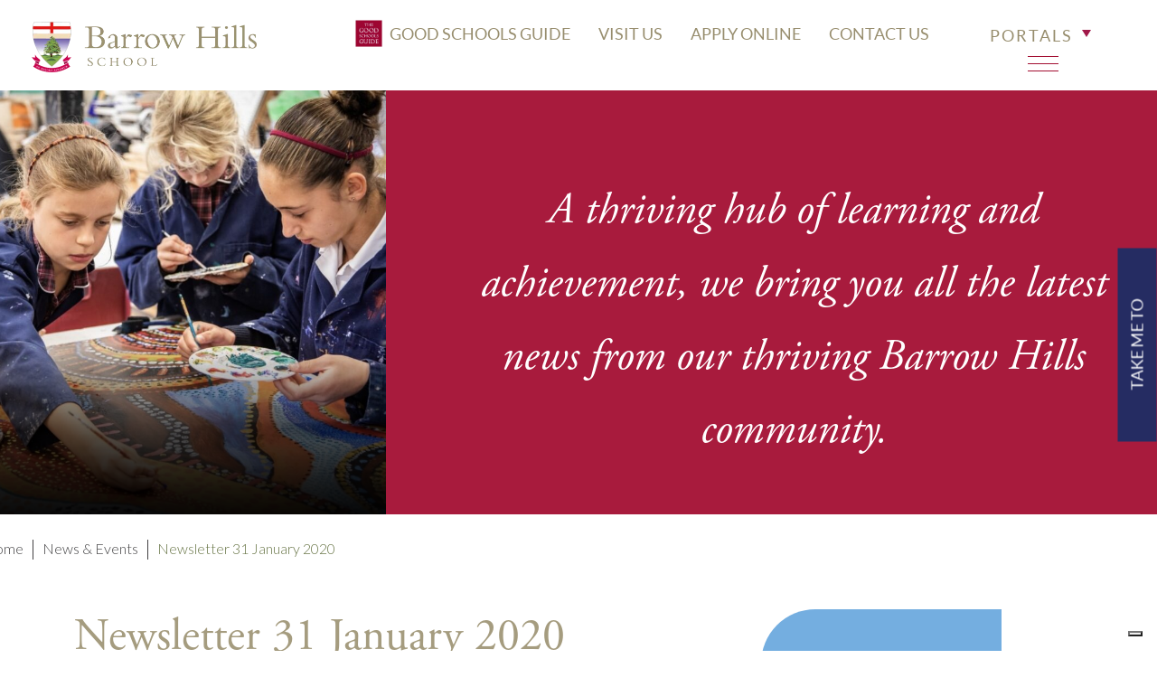

--- FILE ---
content_type: text/html; charset=UTF-8
request_url: https://www.barrowhills.org/category/newsletter-31-january-2020/
body_size: 33595
content:
<!DOCTYPE html>
<html dir="ltr" lang="en-GB" prefix="og: https://ogp.me/ns#" class="no-js no-svg">
<head><meta charset="UTF-8"><script>if(navigator.userAgent.match(/MSIE|Internet Explorer/i)||navigator.userAgent.match(/Trident\/7\..*?rv:11/i)){var href=document.location.href;if(!href.match(/[?&]nowprocket/)){if(href.indexOf("?")==-1){if(href.indexOf("#")==-1){document.location.href=href+"?nowprocket=1"}else{document.location.href=href.replace("#","?nowprocket=1#")}}else{if(href.indexOf("#")==-1){document.location.href=href+"&nowprocket=1"}else{document.location.href=href.replace("#","&nowprocket=1#")}}}}</script><script>(()=>{class RocketLazyLoadScripts{constructor(){this.v="2.0.4",this.userEvents=["keydown","keyup","mousedown","mouseup","mousemove","mouseover","mouseout","touchmove","touchstart","touchend","touchcancel","wheel","click","dblclick","input"],this.attributeEvents=["onblur","onclick","oncontextmenu","ondblclick","onfocus","onmousedown","onmouseenter","onmouseleave","onmousemove","onmouseout","onmouseover","onmouseup","onmousewheel","onscroll","onsubmit"]}async t(){this.i(),this.o(),/iP(ad|hone)/.test(navigator.userAgent)&&this.h(),this.u(),this.l(this),this.m(),this.k(this),this.p(this),this._(),await Promise.all([this.R(),this.L()]),this.lastBreath=Date.now(),this.S(this),this.P(),this.D(),this.O(),this.M(),await this.C(this.delayedScripts.normal),await this.C(this.delayedScripts.defer),await this.C(this.delayedScripts.async),await this.T(),await this.F(),await this.j(),await this.A(),window.dispatchEvent(new Event("rocket-allScriptsLoaded")),this.everythingLoaded=!0,this.lastTouchEnd&&await new Promise(t=>setTimeout(t,500-Date.now()+this.lastTouchEnd)),this.I(),this.H(),this.U(),this.W()}i(){this.CSPIssue=sessionStorage.getItem("rocketCSPIssue"),document.addEventListener("securitypolicyviolation",t=>{this.CSPIssue||"script-src-elem"!==t.violatedDirective||"data"!==t.blockedURI||(this.CSPIssue=!0,sessionStorage.setItem("rocketCSPIssue",!0))},{isRocket:!0})}o(){window.addEventListener("pageshow",t=>{this.persisted=t.persisted,this.realWindowLoadedFired=!0},{isRocket:!0}),window.addEventListener("pagehide",()=>{this.onFirstUserAction=null},{isRocket:!0})}h(){let t;function e(e){t=e}window.addEventListener("touchstart",e,{isRocket:!0}),window.addEventListener("touchend",function i(o){o.changedTouches[0]&&t.changedTouches[0]&&Math.abs(o.changedTouches[0].pageX-t.changedTouches[0].pageX)<10&&Math.abs(o.changedTouches[0].pageY-t.changedTouches[0].pageY)<10&&o.timeStamp-t.timeStamp<200&&(window.removeEventListener("touchstart",e,{isRocket:!0}),window.removeEventListener("touchend",i,{isRocket:!0}),"INPUT"===o.target.tagName&&"text"===o.target.type||(o.target.dispatchEvent(new TouchEvent("touchend",{target:o.target,bubbles:!0})),o.target.dispatchEvent(new MouseEvent("mouseover",{target:o.target,bubbles:!0})),o.target.dispatchEvent(new PointerEvent("click",{target:o.target,bubbles:!0,cancelable:!0,detail:1,clientX:o.changedTouches[0].clientX,clientY:o.changedTouches[0].clientY})),event.preventDefault()))},{isRocket:!0})}q(t){this.userActionTriggered||("mousemove"!==t.type||this.firstMousemoveIgnored?"keyup"===t.type||"mouseover"===t.type||"mouseout"===t.type||(this.userActionTriggered=!0,this.onFirstUserAction&&this.onFirstUserAction()):this.firstMousemoveIgnored=!0),"click"===t.type&&t.preventDefault(),t.stopPropagation(),t.stopImmediatePropagation(),"touchstart"===this.lastEvent&&"touchend"===t.type&&(this.lastTouchEnd=Date.now()),"click"===t.type&&(this.lastTouchEnd=0),this.lastEvent=t.type,t.composedPath&&t.composedPath()[0].getRootNode()instanceof ShadowRoot&&(t.rocketTarget=t.composedPath()[0]),this.savedUserEvents.push(t)}u(){this.savedUserEvents=[],this.userEventHandler=this.q.bind(this),this.userEvents.forEach(t=>window.addEventListener(t,this.userEventHandler,{passive:!1,isRocket:!0})),document.addEventListener("visibilitychange",this.userEventHandler,{isRocket:!0})}U(){this.userEvents.forEach(t=>window.removeEventListener(t,this.userEventHandler,{passive:!1,isRocket:!0})),document.removeEventListener("visibilitychange",this.userEventHandler,{isRocket:!0}),this.savedUserEvents.forEach(t=>{(t.rocketTarget||t.target).dispatchEvent(new window[t.constructor.name](t.type,t))})}m(){const t="return false",e=Array.from(this.attributeEvents,t=>"data-rocket-"+t),i="["+this.attributeEvents.join("],[")+"]",o="[data-rocket-"+this.attributeEvents.join("],[data-rocket-")+"]",s=(e,i,o)=>{o&&o!==t&&(e.setAttribute("data-rocket-"+i,o),e["rocket"+i]=new Function("event",o),e.setAttribute(i,t))};new MutationObserver(t=>{for(const n of t)"attributes"===n.type&&(n.attributeName.startsWith("data-rocket-")||this.everythingLoaded?n.attributeName.startsWith("data-rocket-")&&this.everythingLoaded&&this.N(n.target,n.attributeName.substring(12)):s(n.target,n.attributeName,n.target.getAttribute(n.attributeName))),"childList"===n.type&&n.addedNodes.forEach(t=>{if(t.nodeType===Node.ELEMENT_NODE)if(this.everythingLoaded)for(const i of[t,...t.querySelectorAll(o)])for(const t of i.getAttributeNames())e.includes(t)&&this.N(i,t.substring(12));else for(const e of[t,...t.querySelectorAll(i)])for(const t of e.getAttributeNames())this.attributeEvents.includes(t)&&s(e,t,e.getAttribute(t))})}).observe(document,{subtree:!0,childList:!0,attributeFilter:[...this.attributeEvents,...e]})}I(){this.attributeEvents.forEach(t=>{document.querySelectorAll("[data-rocket-"+t+"]").forEach(e=>{this.N(e,t)})})}N(t,e){const i=t.getAttribute("data-rocket-"+e);i&&(t.setAttribute(e,i),t.removeAttribute("data-rocket-"+e))}k(t){Object.defineProperty(HTMLElement.prototype,"onclick",{get(){return this.rocketonclick||null},set(e){this.rocketonclick=e,this.setAttribute(t.everythingLoaded?"onclick":"data-rocket-onclick","this.rocketonclick(event)")}})}S(t){function e(e,i){let o=e[i];e[i]=null,Object.defineProperty(e,i,{get:()=>o,set(s){t.everythingLoaded?o=s:e["rocket"+i]=o=s}})}e(document,"onreadystatechange"),e(window,"onload"),e(window,"onpageshow");try{Object.defineProperty(document,"readyState",{get:()=>t.rocketReadyState,set(e){t.rocketReadyState=e},configurable:!0}),document.readyState="loading"}catch(t){console.log("WPRocket DJE readyState conflict, bypassing")}}l(t){this.originalAddEventListener=EventTarget.prototype.addEventListener,this.originalRemoveEventListener=EventTarget.prototype.removeEventListener,this.savedEventListeners=[],EventTarget.prototype.addEventListener=function(e,i,o){o&&o.isRocket||!t.B(e,this)&&!t.userEvents.includes(e)||t.B(e,this)&&!t.userActionTriggered||e.startsWith("rocket-")||t.everythingLoaded?t.originalAddEventListener.call(this,e,i,o):(t.savedEventListeners.push({target:this,remove:!1,type:e,func:i,options:o}),"mouseenter"!==e&&"mouseleave"!==e||t.originalAddEventListener.call(this,e,t.savedUserEvents.push,o))},EventTarget.prototype.removeEventListener=function(e,i,o){o&&o.isRocket||!t.B(e,this)&&!t.userEvents.includes(e)||t.B(e,this)&&!t.userActionTriggered||e.startsWith("rocket-")||t.everythingLoaded?t.originalRemoveEventListener.call(this,e,i,o):t.savedEventListeners.push({target:this,remove:!0,type:e,func:i,options:o})}}J(t,e){this.savedEventListeners=this.savedEventListeners.filter(i=>{let o=i.type,s=i.target||window;return e!==o||t!==s||(this.B(o,s)&&(i.type="rocket-"+o),this.$(i),!1)})}H(){EventTarget.prototype.addEventListener=this.originalAddEventListener,EventTarget.prototype.removeEventListener=this.originalRemoveEventListener,this.savedEventListeners.forEach(t=>this.$(t))}$(t){t.remove?this.originalRemoveEventListener.call(t.target,t.type,t.func,t.options):this.originalAddEventListener.call(t.target,t.type,t.func,t.options)}p(t){let e;function i(e){return t.everythingLoaded?e:e.split(" ").map(t=>"load"===t||t.startsWith("load.")?"rocket-jquery-load":t).join(" ")}function o(o){function s(e){const s=o.fn[e];o.fn[e]=o.fn.init.prototype[e]=function(){return this[0]===window&&t.userActionTriggered&&("string"==typeof arguments[0]||arguments[0]instanceof String?arguments[0]=i(arguments[0]):"object"==typeof arguments[0]&&Object.keys(arguments[0]).forEach(t=>{const e=arguments[0][t];delete arguments[0][t],arguments[0][i(t)]=e})),s.apply(this,arguments),this}}if(o&&o.fn&&!t.allJQueries.includes(o)){const e={DOMContentLoaded:[],"rocket-DOMContentLoaded":[]};for(const t in e)document.addEventListener(t,()=>{e[t].forEach(t=>t())},{isRocket:!0});o.fn.ready=o.fn.init.prototype.ready=function(i){function s(){parseInt(o.fn.jquery)>2?setTimeout(()=>i.bind(document)(o)):i.bind(document)(o)}return"function"==typeof i&&(t.realDomReadyFired?!t.userActionTriggered||t.fauxDomReadyFired?s():e["rocket-DOMContentLoaded"].push(s):e.DOMContentLoaded.push(s)),o([])},s("on"),s("one"),s("off"),t.allJQueries.push(o)}e=o}t.allJQueries=[],o(window.jQuery),Object.defineProperty(window,"jQuery",{get:()=>e,set(t){o(t)}})}P(){const t=new Map;document.write=document.writeln=function(e){const i=document.currentScript,o=document.createRange(),s=i.parentElement;let n=t.get(i);void 0===n&&(n=i.nextSibling,t.set(i,n));const c=document.createDocumentFragment();o.setStart(c,0),c.appendChild(o.createContextualFragment(e)),s.insertBefore(c,n)}}async R(){return new Promise(t=>{this.userActionTriggered?t():this.onFirstUserAction=t})}async L(){return new Promise(t=>{document.addEventListener("DOMContentLoaded",()=>{this.realDomReadyFired=!0,t()},{isRocket:!0})})}async j(){return this.realWindowLoadedFired?Promise.resolve():new Promise(t=>{window.addEventListener("load",t,{isRocket:!0})})}M(){this.pendingScripts=[];this.scriptsMutationObserver=new MutationObserver(t=>{for(const e of t)e.addedNodes.forEach(t=>{"SCRIPT"!==t.tagName||t.noModule||t.isWPRocket||this.pendingScripts.push({script:t,promise:new Promise(e=>{const i=()=>{const i=this.pendingScripts.findIndex(e=>e.script===t);i>=0&&this.pendingScripts.splice(i,1),e()};t.addEventListener("load",i,{isRocket:!0}),t.addEventListener("error",i,{isRocket:!0}),setTimeout(i,1e3)})})})}),this.scriptsMutationObserver.observe(document,{childList:!0,subtree:!0})}async F(){await this.X(),this.pendingScripts.length?(await this.pendingScripts[0].promise,await this.F()):this.scriptsMutationObserver.disconnect()}D(){this.delayedScripts={normal:[],async:[],defer:[]},document.querySelectorAll("script[type$=rocketlazyloadscript]").forEach(t=>{t.hasAttribute("data-rocket-src")?t.hasAttribute("async")&&!1!==t.async?this.delayedScripts.async.push(t):t.hasAttribute("defer")&&!1!==t.defer||"module"===t.getAttribute("data-rocket-type")?this.delayedScripts.defer.push(t):this.delayedScripts.normal.push(t):this.delayedScripts.normal.push(t)})}async _(){await this.L();let t=[];document.querySelectorAll("script[type$=rocketlazyloadscript][data-rocket-src]").forEach(e=>{let i=e.getAttribute("data-rocket-src");if(i&&!i.startsWith("data:")){i.startsWith("//")&&(i=location.protocol+i);try{const o=new URL(i).origin;o!==location.origin&&t.push({src:o,crossOrigin:e.crossOrigin||"module"===e.getAttribute("data-rocket-type")})}catch(t){}}}),t=[...new Map(t.map(t=>[JSON.stringify(t),t])).values()],this.Y(t,"preconnect")}async G(t){if(await this.K(),!0!==t.noModule||!("noModule"in HTMLScriptElement.prototype))return new Promise(e=>{let i;function o(){(i||t).setAttribute("data-rocket-status","executed"),e()}try{if(navigator.userAgent.includes("Firefox/")||""===navigator.vendor||this.CSPIssue)i=document.createElement("script"),[...t.attributes].forEach(t=>{let e=t.nodeName;"type"!==e&&("data-rocket-type"===e&&(e="type"),"data-rocket-src"===e&&(e="src"),i.setAttribute(e,t.nodeValue))}),t.text&&(i.text=t.text),t.nonce&&(i.nonce=t.nonce),i.hasAttribute("src")?(i.addEventListener("load",o,{isRocket:!0}),i.addEventListener("error",()=>{i.setAttribute("data-rocket-status","failed-network"),e()},{isRocket:!0}),setTimeout(()=>{i.isConnected||e()},1)):(i.text=t.text,o()),i.isWPRocket=!0,t.parentNode.replaceChild(i,t);else{const i=t.getAttribute("data-rocket-type"),s=t.getAttribute("data-rocket-src");i?(t.type=i,t.removeAttribute("data-rocket-type")):t.removeAttribute("type"),t.addEventListener("load",o,{isRocket:!0}),t.addEventListener("error",i=>{this.CSPIssue&&i.target.src.startsWith("data:")?(console.log("WPRocket: CSP fallback activated"),t.removeAttribute("src"),this.G(t).then(e)):(t.setAttribute("data-rocket-status","failed-network"),e())},{isRocket:!0}),s?(t.fetchPriority="high",t.removeAttribute("data-rocket-src"),t.src=s):t.src="data:text/javascript;base64,"+window.btoa(unescape(encodeURIComponent(t.text)))}}catch(i){t.setAttribute("data-rocket-status","failed-transform"),e()}});t.setAttribute("data-rocket-status","skipped")}async C(t){const e=t.shift();return e?(e.isConnected&&await this.G(e),this.C(t)):Promise.resolve()}O(){this.Y([...this.delayedScripts.normal,...this.delayedScripts.defer,...this.delayedScripts.async],"preload")}Y(t,e){this.trash=this.trash||[];let i=!0;var o=document.createDocumentFragment();t.forEach(t=>{const s=t.getAttribute&&t.getAttribute("data-rocket-src")||t.src;if(s&&!s.startsWith("data:")){const n=document.createElement("link");n.href=s,n.rel=e,"preconnect"!==e&&(n.as="script",n.fetchPriority=i?"high":"low"),t.getAttribute&&"module"===t.getAttribute("data-rocket-type")&&(n.crossOrigin=!0),t.crossOrigin&&(n.crossOrigin=t.crossOrigin),t.integrity&&(n.integrity=t.integrity),t.nonce&&(n.nonce=t.nonce),o.appendChild(n),this.trash.push(n),i=!1}}),document.head.appendChild(o)}W(){this.trash.forEach(t=>t.remove())}async T(){try{document.readyState="interactive"}catch(t){}this.fauxDomReadyFired=!0;try{await this.K(),this.J(document,"readystatechange"),document.dispatchEvent(new Event("rocket-readystatechange")),await this.K(),document.rocketonreadystatechange&&document.rocketonreadystatechange(),await this.K(),this.J(document,"DOMContentLoaded"),document.dispatchEvent(new Event("rocket-DOMContentLoaded")),await this.K(),this.J(window,"DOMContentLoaded"),window.dispatchEvent(new Event("rocket-DOMContentLoaded"))}catch(t){console.error(t)}}async A(){try{document.readyState="complete"}catch(t){}try{await this.K(),this.J(document,"readystatechange"),document.dispatchEvent(new Event("rocket-readystatechange")),await this.K(),document.rocketonreadystatechange&&document.rocketonreadystatechange(),await this.K(),this.J(window,"load"),window.dispatchEvent(new Event("rocket-load")),await this.K(),window.rocketonload&&window.rocketonload(),await this.K(),this.allJQueries.forEach(t=>t(window).trigger("rocket-jquery-load")),await this.K(),this.J(window,"pageshow");const t=new Event("rocket-pageshow");t.persisted=this.persisted,window.dispatchEvent(t),await this.K(),window.rocketonpageshow&&window.rocketonpageshow({persisted:this.persisted})}catch(t){console.error(t)}}async K(){Date.now()-this.lastBreath>45&&(await this.X(),this.lastBreath=Date.now())}async X(){return document.hidden?new Promise(t=>setTimeout(t)):new Promise(t=>requestAnimationFrame(t))}B(t,e){return e===document&&"readystatechange"===t||(e===document&&"DOMContentLoaded"===t||(e===window&&"DOMContentLoaded"===t||(e===window&&"load"===t||e===window&&"pageshow"===t)))}static run(){(new RocketLazyLoadScripts).t()}}RocketLazyLoadScripts.run()})();</script>


	
	<meta name="viewport" content="width=device-width, initial-scale=1">
	<meta http-equiv="X-UA-Compatible" content="IE=edge" />
	<link rel="profile" href="http://gmpg.org/xfn/11">

				<script type="text/javascript" class="_iub_cs_skip">
				var _iub = _iub || {};
				_iub.csConfiguration = _iub.csConfiguration || {};
				_iub.csConfiguration.siteId = "3274055";
				_iub.csConfiguration.cookiePolicyId = "62966184";
							</script>
			<script type="rocketlazyloadscript" data-minify="1" class="_iub_cs_skip" data-rocket-src="https://www.barrowhills.org/wp-content/cache/min/1/autoblocking/3274055.js?ver=1768484296" fetchpriority="low" data-rocket-defer defer></script>
			<title>Newsletter 31 January 2020 - Barrow Hills</title>
<link data-rocket-preload as="style" href="https://fonts.googleapis.com/css2?family=Lato:ital,wght@0,100;0,300;0,400;0,700;0,900;1,100;1,300;1,400;1,700;1,900&#038;display=swap" rel="preload">
<link data-rocket-preload as="style" href="https://fonts.googleapis.com/css?family=Open%20Sans%3A300italic%2C400italic%2C600italic%2C300%2C400%2C600%7CCrimson%20Pro%3A400%2C700&#038;subset=latin%2Clatin-ext&#038;display=swap" rel="preload">
<link href="https://fonts.googleapis.com/css2?family=Lato:ital,wght@0,100;0,300;0,400;0,700;0,900;1,100;1,300;1,400;1,700;1,900&#038;display=swap" media="print" onload="this.media=&#039;all&#039;" rel="stylesheet">
<noscript data-wpr-hosted-gf-parameters=""><link rel="stylesheet" href="https://fonts.googleapis.com/css2?family=Lato:ital,wght@0,100;0,300;0,400;0,700;0,900;1,100;1,300;1,400;1,700;1,900&#038;display=swap"></noscript>
<link href="https://fonts.googleapis.com/css?family=Open%20Sans%3A300italic%2C400italic%2C600italic%2C300%2C400%2C600%7CCrimson%20Pro%3A400%2C700&#038;subset=latin%2Clatin-ext&#038;display=swap" media="print" onload="this.media=&#039;all&#039;" rel="stylesheet">
<noscript data-wpr-hosted-gf-parameters=""><link rel="stylesheet" href="https://fonts.googleapis.com/css?family=Open%20Sans%3A300italic%2C400italic%2C600italic%2C300%2C400%2C600%7CCrimson%20Pro%3A400%2C700&#038;subset=latin%2Clatin-ext&#038;display=swap"></noscript>
<style id="rocket-critical-css">body:after{content:url(https://www.barrowhills.org/wp-content/plugins/instagram-feed-pro/img/sbi-sprite.png);display:none}.wp-block-group{box-sizing:border-box}.wp-block-latest-posts{box-sizing:border-box}.wp-block-latest-posts.wp-block-latest-posts__list{list-style:none}.wp-block-latest-posts.wp-block-latest-posts__list li{clear:both;overflow-wrap:break-word}ul{box-sizing:border-box}:root{--wp--preset--font-size--normal:16px;--wp--preset--font-size--huge:42px}body:after{content:url(https://www.barrowhills.org/wp-content/plugins/custom-twitter-feeds-pro/img/ctf-sprite.png);display:none}::-webkit-input-placeholder{color:#000}:-moz-placeholder{color:#000}::-moz-placeholder{color:#000}:-ms-input-placeholder{color:#000}:root{--bs-blue:#0d6efd;--bs-indigo:#6610f2;--bs-purple:#6f42c1;--bs-pink:#d63384;--bs-red:#dc3545;--bs-orange:#fd7e14;--bs-yellow:#ffc107;--bs-green:#198754;--bs-teal:#20c997;--bs-cyan:#0dcaf0;--bs-black:#000;--bs-white:#fff;--bs-gray:#6c757d;--bs-gray-dark:#343a40;--bs-gray-100:#f8f9fa;--bs-gray-200:#e9ecef;--bs-gray-300:#dee2e6;--bs-gray-400:#ced4da;--bs-gray-500:#adb5bd;--bs-gray-600:#6c757d;--bs-gray-700:#495057;--bs-gray-800:#343a40;--bs-gray-900:#212529;--bs-primary:#0d6efd;--bs-secondary:#6c757d;--bs-success:#198754;--bs-info:#0dcaf0;--bs-warning:#ffc107;--bs-danger:#dc3545;--bs-light:#f8f9fa;--bs-dark:#212529;--bs-primary-rgb:13,110,253;--bs-secondary-rgb:108,117,125;--bs-success-rgb:25,135,84;--bs-info-rgb:13,202,240;--bs-warning-rgb:255,193,7;--bs-danger-rgb:220,53,69;--bs-light-rgb:248,249,250;--bs-dark-rgb:33,37,41;--bs-primary-text-emphasis:#052c65;--bs-secondary-text-emphasis:#2b2f32;--bs-success-text-emphasis:#0a3622;--bs-info-text-emphasis:#055160;--bs-warning-text-emphasis:#664d03;--bs-danger-text-emphasis:#58151c;--bs-light-text-emphasis:#495057;--bs-dark-text-emphasis:#495057;--bs-primary-bg-subtle:#cfe2ff;--bs-secondary-bg-subtle:#e2e3e5;--bs-success-bg-subtle:#d1e7dd;--bs-info-bg-subtle:#cff4fc;--bs-warning-bg-subtle:#fff3cd;--bs-danger-bg-subtle:#f8d7da;--bs-light-bg-subtle:#fcfcfd;--bs-dark-bg-subtle:#ced4da;--bs-primary-border-subtle:#9ec5fe;--bs-secondary-border-subtle:#c4c8cb;--bs-success-border-subtle:#a3cfbb;--bs-info-border-subtle:#9eeaf9;--bs-warning-border-subtle:#ffe69c;--bs-danger-border-subtle:#f1aeb5;--bs-light-border-subtle:#e9ecef;--bs-dark-border-subtle:#adb5bd;--bs-white-rgb:255,255,255;--bs-black-rgb:0,0,0;--bs-font-sans-serif:system-ui,-apple-system,"Segoe UI",Roboto,"Helvetica Neue","Noto Sans","Liberation Sans",Arial,sans-serif,"Apple Color Emoji","Segoe UI Emoji","Segoe UI Symbol","Noto Color Emoji";--bs-font-monospace:SFMono-Regular,Menlo,Monaco,Consolas,"Liberation Mono","Courier New",monospace;--bs-gradient:linear-gradient(180deg, rgba(255, 255, 255, 0.15), rgba(255, 255, 255, 0));--bs-body-font-family:var(--bs-font-sans-serif);--bs-body-font-size:1rem;--bs-body-font-weight:400;--bs-body-line-height:1.5;--bs-body-color:#212529;--bs-body-color-rgb:33,37,41;--bs-body-bg:#fff;--bs-body-bg-rgb:255,255,255;--bs-emphasis-color:#000;--bs-emphasis-color-rgb:0,0,0;--bs-secondary-color:rgba(33, 37, 41, 0.75);--bs-secondary-color-rgb:33,37,41;--bs-secondary-bg:#e9ecef;--bs-secondary-bg-rgb:233,236,239;--bs-tertiary-color:rgba(33, 37, 41, 0.5);--bs-tertiary-color-rgb:33,37,41;--bs-tertiary-bg:#f8f9fa;--bs-tertiary-bg-rgb:248,249,250;--bs-heading-color:inherit;--bs-link-color:#0d6efd;--bs-link-color-rgb:13,110,253;--bs-link-decoration:underline;--bs-link-hover-color:#0a58ca;--bs-link-hover-color-rgb:10,88,202;--bs-code-color:#d63384;--bs-highlight-bg:#fff3cd;--bs-border-width:1px;--bs-border-style:solid;--bs-border-color:#dee2e6;--bs-border-color-translucent:rgba(0, 0, 0, 0.175);--bs-border-radius:0.375rem;--bs-border-radius-sm:0.25rem;--bs-border-radius-lg:0.5rem;--bs-border-radius-xl:1rem;--bs-border-radius-xxl:2rem;--bs-border-radius-2xl:var(--bs-border-radius-xxl);--bs-border-radius-pill:50rem;--bs-box-shadow:0 0.5rem 1rem rgba(0, 0, 0, 0.15);--bs-box-shadow-sm:0 0.125rem 0.25rem rgba(0, 0, 0, 0.075);--bs-box-shadow-lg:0 1rem 3rem rgba(0, 0, 0, 0.175);--bs-box-shadow-inset:inset 0 1px 2px rgba(0, 0, 0, 0.075);--bs-focus-ring-width:0.25rem;--bs-focus-ring-opacity:0.25;--bs-focus-ring-color:rgba(13, 110, 253, 0.25);--bs-form-valid-color:#198754;--bs-form-valid-border-color:#198754;--bs-form-invalid-color:#dc3545;--bs-form-invalid-border-color:#dc3545}*,::after,::before{box-sizing:border-box}@media (prefers-reduced-motion:no-preference){:root{scroll-behavior:smooth}}body{margin:0;font-family:var(--bs-body-font-family);font-size:var(--bs-body-font-size);font-weight:var(--bs-body-font-weight);line-height:var(--bs-body-line-height);color:var(--bs-body-color);text-align:var(--bs-body-text-align);background-color:var(--bs-body-bg);-webkit-text-size-adjust:100%}h1,h2,h3{margin-top:0;margin-bottom:.5rem;font-weight:500;line-height:1.2;color:var(--bs-heading-color)}h1{font-size:calc(1.375rem + 1.5vw)}@media (min-width:1200px){h1{font-size:2.5rem}}h2{font-size:calc(1.325rem + .9vw)}@media (min-width:1200px){h2{font-size:2rem}}h3{font-size:calc(1.3rem + .6vw)}@media (min-width:1200px){h3{font-size:1.75rem}}p{margin-top:0;margin-bottom:1rem}ul{padding-left:2rem}ul{margin-top:0;margin-bottom:1rem}ul ul{margin-bottom:0}strong{font-weight:bolder}a{color:rgba(var(--bs-link-color-rgb),var(--bs-link-opacity,1));text-decoration:underline}img{vertical-align:middle}button{border-radius:0}button{margin:0;font-family:inherit;font-size:inherit;line-height:inherit}button{text-transform:none}[type=button],button{-webkit-appearance:button}::-moz-focus-inner{padding:0;border-style:none}::-webkit-datetime-edit-day-field,::-webkit-datetime-edit-fields-wrapper,::-webkit-datetime-edit-hour-field,::-webkit-datetime-edit-minute,::-webkit-datetime-edit-month-field,::-webkit-datetime-edit-text,::-webkit-datetime-edit-year-field{padding:0}::-webkit-inner-spin-button{height:auto}::-webkit-search-decoration{-webkit-appearance:none}::-webkit-color-swatch-wrapper{padding:0}::-webkit-file-upload-button{font:inherit;-webkit-appearance:button}::file-selector-button{font:inherit;-webkit-appearance:button}.container{--bs-gutter-x:1.5rem;--bs-gutter-y:0;width:100%;padding-right:calc(var(--bs-gutter-x) * .5);padding-left:calc(var(--bs-gutter-x) * .5);margin-right:auto;margin-left:auto}@media (min-width:576px){.container{max-width:540px}}@media (min-width:768px){.container{max-width:720px}}@media (min-width:992px){.container{max-width:960px}}@media (min-width:1200px){.container{max-width:1140px}}:root{--bs-breakpoint-xs:0;--bs-breakpoint-sm:576px;--bs-breakpoint-md:768px;--bs-breakpoint-lg:992px;--bs-breakpoint-xl:1200px;--bs-breakpoint-xxl:1400px}.row{--bs-gutter-x:1.5rem;--bs-gutter-y:0;display:flex;flex-wrap:wrap;margin-top:calc(-1 * var(--bs-gutter-y));margin-right:calc(-.5 * var(--bs-gutter-x));margin-left:calc(-.5 * var(--bs-gutter-x))}.row>*{flex-shrink:0;width:100%;max-width:100%;padding-right:calc(var(--bs-gutter-x) * .5);padding-left:calc(var(--bs-gutter-x) * .5);margin-top:var(--bs-gutter-y)}.col-3{flex:0 0 auto;width:25%}.col-9{flex:0 0 auto;width:75%}.g-0{--bs-gutter-x:0}.g-0{--bs-gutter-y:0}@media (min-width:576px){.col-sm-12{flex:0 0 auto;width:100%}}@media (min-width:768px){.col-md-5{flex:0 0 auto;width:41.66666667%}.col-md-7{flex:0 0 auto;width:58.33333333%}.col-md-12{flex:0 0 auto;width:100%}}@media (min-width:992px){.col-lg-2{flex:0 0 auto;width:16.66666667%}.col-lg-3{flex:0 0 auto;width:25%}.col-lg-4{flex:0 0 auto;width:33.33333333%}.col-lg-8{flex:0 0 auto;width:66.66666667%}.col-lg-9{flex:0 0 auto;width:75%}.col-lg-10{flex:0 0 auto;width:83.33333333%}}.align-items-center{align-items:center!important}.order-2{order:2!important}@media (min-width:576px){.order-sm-2{order:2!important}}@media (min-width:768px){.order-md-1{order:1!important}.order-md-2{order:2!important}}:host,:root{--fa-style-family-brands:"Font Awesome 6 Brands";--fa-font-brands:normal 400 1em/1 "Font Awesome 6 Brands"}:host,:root{--fa-font-regular:normal 400 1em/1 "Font Awesome 6 Free"}:host,:root{--fa-style-family-classic:"Font Awesome 6 Free";--fa-font-solid:normal 900 1em/1 "Font Awesome 6 Free"}@font-face{font-family:"Font Awesome 5 Free";font-display:swap;font-weight:900;src:url(https://www.barrowhills.org/wp-content/themes/schoolcms/fonts/fontawesome/webfonts/fa-solid-900.woff2) format("woff2"),url(https://www.barrowhills.org/wp-content/themes/schoolcms/fonts/fontawesome/webfonts/fa-solid-900.ttf) format("truetype")}@font-face{font-family:"Font Awesome 5 Free";font-display:swap;font-weight:400;src:url(https://www.barrowhills.org/wp-content/themes/schoolcms/fonts/fontawesome/webfonts/fa-regular-400.woff2) format("woff2"),url(https://www.barrowhills.org/wp-content/themes/schoolcms/fonts/fontawesome/webfonts/fa-regular-400.ttf) format("truetype")}:root{--f-spinner-width:36px;--f-spinner-height:36px;--f-spinner-color-1:rgba(0, 0, 0, 0.1);--f-spinner-color-2:rgba(17, 24, 28, 0.8);--f-spinner-stroke:2.75}:root{--f-button-width:40px;--f-button-height:40px;--f-button-border:0;--f-button-border-radius:0;--f-button-color:#374151;--f-button-bg:#f8f8f8;--f-button-hover-bg:#e0e0e0;--f-button-active-bg:#d0d0d0;--f-button-shadow:none;--f-button-transform:none;--f-button-svg-width:20px;--f-button-svg-height:20px;--f-button-svg-stroke-width:1.5;--f-button-svg-fill:none;--f-button-svg-filter:none;--f-button-svg-disabled-opacity:0.65}body{font-family:"Lato",sans-serif;font-size:16px;line-height:1.59;font-weight:400;color:var(--body_colour,#000)}img{max-width:100%;height:auto}a{color:var(--link_colour);text-decoration:none}h1,h2,h3{color:var(--title_colour,#000)}h1{font-family:"adobe-garamond-pro",serif;font-size:50px;line-height:60px}h2{font-size:36px;line-height:36px;margin-bottom:20px}h3{font-size:24px;line-height:24px;margin-bottom:20px}p{margin-bottom:25px}.font-garamond{font-family:"adobe-garamond-pro",serif}.button{display:inline-block;color:var(--button_colour,#fff);border:solid 1px var(--button_border,#000);background:var(--button_bg,#000);text-decoration:none;line-height:21px;padding:10px 20px;position:relative;min-width:214px;text-align:center;font-size:16px;text-transform:uppercase}.wrapper{position:relative;overflow:hidden}.body-container{margin-top:20px}ul.menu,ul.menu ul{list-style:none;padding:0;margin:0}:root{--body_colour:#707272;--title_colour:#a59c7f;--link_colour:#496e4c;--link_colour_hover:#a91d3f;--button_bg:transparent;--button_border:#496e4c;--button_colour:#496e4c;--button_bg_hover:#a91d3f;--button_colour_hover:#ffffff;--img_border_radius:30px}@media (min-width:992px){:root{--img_border_radius:100px}}.breadcrumbs{font-size:0.875rem;color:#676767;padding-bottom:1.25rem;position:relative;border-bottom:solid 1px #d7d9d9;margin-bottom:1.25rem}.list-item{overflow:hidden;margin-bottom:20px;padding-bottom:20px;border-bottom:1px solid #ddd}.list-item-image{text-align:center}.list-item-image a{display:block;padding:10px 0}header.mainHeader{height:100px;position:relative}.headGroup{color:#978d6d;background:#ffffff;border-bottom:none;padding-top:22px;padding-bottom:21px;z-index:220;position:fixed;height:100px;width:100%;top:0;left:0}.menu-toggle{position:relative;padding-right:34px;display:inline-block;vertical-align:middle;height:17px;color:#ffffff;margin:0 36px 0 55px}.menu-toggle .toggleIcon{position:absolute;width:34px;height:17px;right:0;top:0px}.menu-toggle .toggleIcon span:before,.menu-toggle .toggleIcon span:after{content:''}.menu-toggle .toggleIcon span,.menu-toggle .toggleIcon span:before,.menu-toggle .toggleIcon span:after{width:34px;height:1px;background-color:#a30f32;display:block;position:absolute}.menu-toggle .toggleIcon span{top:50%;left:2px;margin-top:-.5px}.menu-toggle .toggleIcon span:before{top:-8px}.menu-toggle .toggleIcon span:after{top:8px}#navbar{position:fixed;right:0;background-color:#fff;z-index:9999;top:119px;bottom:0;width:480px;max-width:100%;transform:translateX(100%);overflow-x:hidden;padding:20px 20px;border-left:1px solid #676767}#menu-main{margin-bottom:30px;margin-top:20px;clear:both}#menu-main li{position:relative}#menu-main li a{display:block;text-decoration:none;color:#ec3822;line-height:1.35;position:relative;border-bottom:solid 1px #676767;padding:10px 10px}#menu-main .sub-menu{padding-left:40px;position:relative;display:none;border-bottom:solid 1px #676767}#menu-main .sub-menu li:last-child>a{border-bottom:none}#menu-main li.menu-item-has-children>a{padding-right:35px}#pageBanner{position:relative;overflow:hidden}.sidebar{margin-top:0px}#blognav ul{list-style:none}.sidebarSec{padding:0px 15px 15px;margin:0 auto 10px}.container{max-width:1140px}.homeLogo{display:none}.mainLogo{display:block}.headGroup{padding-left:35px;padding-right:73px}.headGroup .container{max-width:100%}.menu-toggle .toggleIcon span{left:0}.head-right{padding:0;text-align:right}.head-left{padding:0}.head-links{display:inline-block;vertical-align:middle}.head-links .head-link{font-size:20px;margin:0px 14px;line-height:24px;text-transform:uppercase;display:inline-block;font-weight:400;--link_colour:#978d6d ;--link_colour_hover:#a30f32 }.head-links .head-link:first-child{margin-left:0}.head-links .head-link:last-child{margin-right:0}h1{margin-bottom:30px;position:relative;font-weight:400!important}h1:before{width:72px;height:45px;content:'';display:block;position:absolute;left:-100px;top:8px;background:var(--wpr-bg-0a37a9b6-c7e6-4faa-8308-67ebdc058ae3) center center no-repeat}.breadcrumbs{font-size:16px;line-height:25px;color:#414042;text-transform:inherit;letter-spacing:0px;padding:25px 15px 10px;width:100%;z-index:105;margin-bottom:45px;border-bottom:none;min-height:25px;font-weight:300;display:inline-block;--link_colour:#414042;--link_colour_hover:#677445}.breadcrumbs em{margin:-3px 10px 0px;width:1px;height:22px;background:#414042;display:inline-block;vertical-align:middle}.breadcrumbs a{text-decoration:none}.breadcrumbs span>span{color:#677445}.banner_inner_content{max-width:750px}.page-banner{--body_colour:#fff;--title_colour:#fff;background:var(--background_colour,#a81b3d);color:var(--body_colour,#fff)}.page-banner .banner_inner_left{padding:0;position:relative;max-height:500px}.page-banner .banner_inner_left:before{content:'';display:block;padding-top:95%;width:100%}.page-banner .banner_inner_left #hero{position:absolute;top:0;left:0;height:100%;width:100%}.page-banner .banner_inner_left .slide:before{content:'';display:block;position:absolute;left:0;bottom:0;width:100%;height:40%;background:-moz-linear-gradient(bottom,rgba(0,0,0,1) 0%,rgba(0,0,0,0) 100%);background:-webkit-linear-gradient(bottom,rgba(0,0,0,1) 0%,rgba(0,0,0,0) 100%);background:linear-gradient(to top,rgba(0,0,0,1) 0%,rgba(0,0,0,0) 100%);filter:progid:DXImageTransform.Microsoft.gradient(startColorstr='#a6000000',endColorstr='#00000000',GradientType=0);opacity:0.8;z-index:11}.page-banner .banner_inner_left .slide{width:100%;height:100%;top:0;left:0;position:absolute}.page-banner .banner_inner_left .bannerImage{width:100%;height:100%;object-fit:cover;max-width:inherit}.banner_inner_right{padding-left:6%;padding-top:90px;padding-bottom:30px;padding-right:15px;font-size:20px}@media (max-width:576px){.banner_inner_right span{font-size:1em!important}}.body-container{margin-top:0}@media only screen and (max-width:991px){.headGroup{height:51px;padding-top:3px;padding-bottom:2px;padding-left:7px;padding-right:27px}.headGroup .head-right{width:20%;text-align:right;padding:0}.headGroup .head-left{width:80%;text-align:left;padding:0}.head-links{display:none}.topMenuSide{display:none!important}header.mainHeader{height:51px}.headerIcon a img{max-width:177px;height:auto}.menu-toggle{margin:0;vertical-align:top}.menu-toggle .toggleIcon{top:4px}h1{text-transform:capitalize}h1{font-size:25px;line-height:30px;padding-left:36px;margin-bottom:25px}h1:before{background-size:28px!important;width:28px;height:28px;left:0;background-size:28px;background-position:left top}.banner_inner_left,.banner_inner_right{width:100%!important}#navbar{width:100%;max-width:100%;background:#a90b3c;background-position:center center;background-repeat:no-repeat;padding:130px 0px 100px;color:#ffffff;top:0px!important;border:none}.main-navigation .back-to-main{display:none!important}#menu-main li{margin-bottom:0}#menu-main li a{font-size:20px;border:none;line-height:30px;letter-spacing:0px;color:#ffffff;padding:5px 30px 5px 0px;text-transform:inherit;display:block;font-weight:300}#menu-main li.menu-item-has-children>a:before{content:"\f062";position:absolute;font-weight:600;font-family:"Font Awesome 5 Free";font-style:normal!important;display:block;top:30px;width:22px;height:11px;transform:rotate(0deg);display:block;right:0px;font-size:0;background:var(--wpr-bg-43dcfc3c-6464-4e96-9618-41a2b10b2f8e) center center no-repeat;display:none}#menu-main li li a:before{display:none!important}.menu-main-container{padding:0px 25px}#menu-main .sub-menu{padding-left:0}#menu-main .sub-menu li{margin-bottom:0px}#menu-main .sub-menu li a{font-size:16px;letter-spacing:0px;line-height:34px;text-transform:inherit;font-weight:300;display:block;color:#ffffff;padding-right:20px}#menu-main .sub-menu{padding:0;border:none;flex-direction:column;justify-content:start;height:100%;width:100%}a.back-to-main,#menu-main a.back-to-main{font-size:18px!important;text-transform:lowercase!important;letter-spacing:0px;margin-bottom:0px!important;display:block;position:fixed;color:#ffffff!important;top:110px;left:25px;font-weight:300;line-height:35px!important;z-index:99999999!important}.menu-main-container{padding:0px 25px 0px;position:relative;height:100%;width:100%;overflow-y:auto}#menu-main{margin:0}.header_navigation{display:none!important}.floating_right_button{padding:10px!important;min-width:135px!important;right:-51px!important;margin-top:71px!important}.banner_inner_right{padding-top:40px;padding-bottom:25px}}@media only screen and (min-width:992px){.head-links a:last-child{display:none}.headGroup{z-index:995}.header_navigation{background:#a21949;color:#ffffff;text-align:left;position:fixed;transform:translateX(100%);right:0;top:100px;width:100%;z-index:990;padding-top:2px}#navbar{display:none!important}.menu-main-container{clear:both}#menu-main-top{display:block;text-align:right}#menu-main-top{list-style:none;padding:0;margin:0;text-align:center;background:#a90b3c;border-bottom:3px solid #d4b3a8}#menu-main-top li{display:inline-block;position:relative;padding:0px 27px}#menu-main-top li a:after{width:1px;background:#ffffff;content:"";height:18px;position:absolute;right:-29px;top:50%;margin-top:-9px;display:block}#menu-main-top li:last-child a:after{display:none}#menu-main-top .sub-menu{position:absolute;top:100%;left:0;background:#a90b3c;color:#ffffff;display:none;min-width:250px}#menu-main-top>li>.sub-menu{border-top:3px solid #d4b3a8}#menu-main-top li ul li a:after{display:none}#menu-main-top li{position:relative}#menu-main-top li a{font-size:18px;text-transform:inherit;position:relative;line-height:22px;right:0;color:#ffffff;padding:14px 0 14px;font-weight:300;display:block}#menu-main-top li li a{margin-bottom:0px;padding:10px 0;text-transform:inherit}.menu-main-container ul li li{margin-left:0;width:100%;display:block}.menu-main-container ul li ul li{display:block}.menu-main-container ul li:first-child{padding-left:0px}.menu-main-container ul li:last-child{padding-right:0px}.menu-main-container ul li:last-child:after{display:none}.menu-main-container ul li{position:inherit}.menu-main-container ul li ul li{position:relative;text-align:left;display:block;padding:0px 0px;width:100%}.menu-main-container ul li ul li:first-child,.menu-main-container ul li ul li:last-child{padding:0px 0px}.menu-main-container ul ul li a{font-size:16px;display:block;padding:0px 0;text-transform:inherit!important}.menu-main-container ul ul li{float:none}}.floating_right_button{position:fixed;right:-85px;top:50%;z-index:1000;transform:rotate(-90deg) translateX(50%);margin-top:107px;display:inline-block;color:#ffffff;border:solid 1px #252c62;background:#252c62;text-decoration:none;line-height:21px;padding:10px 20px;min-width:214px;text-align:center;font-size:18px;text-transform:uppercase}.popup_links_container{display:none;position:fixed;right:0;top:50%;transform:translateY(-50%);background-color:#fff;border:none;box-shadow:none;padding:20px;z-index:1000;background:#252c62;width:100%;max-width:220px}.popup_links_container h3{margin-top:0;color:#ffffff;text-align:center;font-size:18px;text-transform:uppercase;line-height:25px}.popup_links_container a.popout_link{color:#ffffff;display:block;font-size:16px;line-height:36px;position:relative}.popup_links_container a.popout_link:after{content:'>';font-size:14px;color:#ffffff;position:absolute;right:0;top:12px;line-height:12px}.popup_links_container .close-btn{color:#ffffff}.popup_links_container .close-btn{position:absolute;top:10px;right:10px}.sidebar{padding-right:90px}.sidebarSec{background:#74aee0;color:#ffffff;padding:40px 25px 40px;position:relative;border-top-left-radius:60px 60px;border-bottom-right-radius:60px 60px}.sidebarSec h2{color:#ffffff;font-size:24px;line-height:34px;margin-bottom:20px;text-transform:uppercase}.sidebarSec a{color:#ffffff;font-size:14px;text-transform:uppercase;line-height:25px;display:block;padding:5px 0px;margin-left:0px;margin-right:0px;letter-spacing:0px;font-weight:300}@media only screen and (min-width:1200px) and (max-width:1399px){#menu-main-top li a{font-size:16px}#menu-main-top li{padding:0px 18px}#menu-main-top li a:after{right:-20px}.head-links .head-link{font-size:18px;margin:0px 14px}}@media only screen and (min-width:992px) and (max-width:1199px){#menu-main-top li a{font-size:16px}#menu-main-top li{padding:0px 11px}#menu-main-top li a:after{right:-13px}.head-links{display:none}}.topMenuSide{position:relative;display:inline-block;vertical-align:middle;margin:0px 0px 0px 50px}.topMenuSide .portalToggle{font-size:18px;letter-spacing:2px;font-weight:400;text-transform:uppercase;color:#978d6d}.topMenuSide .portalToggle:after{margin-left:10px;content:'';width:0;height:0;border-left:5px solid transparent;border-right:5px solid transparent;border-top:8px solid #a11949;display:inline-block;vertical-align:top;top:7px;position:relative}.topMenuSide .menu{position:absolute;background:rgba(255,255,255,0.98);color:#969696;list-style:none;margin:0;padding:0 20px;right:0;top:100%;font-size:12px;text-transform:uppercase;display:none;letter-spacing:2px}.topMenuSide .menu li{border-bottom:solid 1px #496e4c;padding:12px 0 12px 0px;line-height:1.5;width:180px;text-align:left;font-weight:500}.topMenuSide .menu li:last-child{border-bottom:0}.topMenuSide .menu li a{color:#496e4c}@media only screen and (min-width:1200px){.breadcrumbs{margin-left:-115px}}@-ms-viewport{width:device-width}@-ms-viewport{width:device-width}@media screen and (max-width:400px){@-ms-viewport{width:320px}}@-ms-viewport{width:device-width}@font-face{font-display:swap;font-family:'Lato';src:url(https://www.barrowhills.org/wp-content/plugins/calendarize-it/css/fonts/lato-bol.eot);src:url(https://www.barrowhills.org/wp-content/plugins/calendarize-it/css/fonts/lato-bol.eot?#iefix) format('embedded-opentype'),url(https://www.barrowhills.org/wp-content/plugins/calendarize-it/css/fonts/lato-bol.woff) format('woff'),url(https://www.barrowhills.org/wp-content/plugins/calendarize-it/css/fonts/lato-bol.ttf) format('truetype');font-weight:bold}@font-face{font-display:swap;font-family:'Lato';src:url(https://www.barrowhills.org/wp-content/plugins/calendarize-it/css/fonts/lato-lig.eot);src:url(https://www.barrowhills.org/wp-content/plugins/calendarize-it/css/fonts/lato-lig.eot?#iefix) format('embedded-opentype'),url(https://www.barrowhills.org/wp-content/plugins/calendarize-it/css/fonts/lato-lig.woff) format('woff'),url(https://www.barrowhills.org/wp-content/plugins/calendarize-it/css/fonts/lato-lig.ttf) format('truetype');font-weight:lighter}@font-face{font-display:swap;font-family:'Lato';src:url(https://www.barrowhills.org/wp-content/plugins/calendarize-it/css/fonts/lato-reg.eot);src:url(https://www.barrowhills.org/wp-content/plugins/calendarize-it/css/fonts/lato-reg.eot?#iefix) format('embedded-opentype'),url(https://www.barrowhills.org/wp-content/plugins/calendarize-it/css/fonts/lato-reg.woff) format('woff'),url(https://www.barrowhills.org/wp-content/plugins/calendarize-it/css/fonts/lato-reg.ttf) format('truetype');font-weight:normal}@font-face{font-family:"adobe-garamond-pro";src:url("https://use.typekit.net/af/af619f/00000000000000003b9b00c5/27/l?primer=7cdcb44be4a7db8877ffa5c0007b8dd865b3bbc383831fe2ea177f62257a9191&fvd=n7&v=3") format("woff2"),url("https://use.typekit.net/af/af619f/00000000000000003b9b00c5/27/d?primer=7cdcb44be4a7db8877ffa5c0007b8dd865b3bbc383831fe2ea177f62257a9191&fvd=n7&v=3") format("woff"),url("https://use.typekit.net/af/af619f/00000000000000003b9b00c5/27/a?primer=7cdcb44be4a7db8877ffa5c0007b8dd865b3bbc383831fe2ea177f62257a9191&fvd=n7&v=3") format("opentype");font-display:swap;font-style:normal;font-weight:700;font-stretch:normal}@font-face{font-family:"adobe-garamond-pro";src:url("https://use.typekit.net/af/6c275f/00000000000000003b9b00c6/27/l?primer=7cdcb44be4a7db8877ffa5c0007b8dd865b3bbc383831fe2ea177f62257a9191&fvd=i7&v=3") format("woff2"),url("https://use.typekit.net/af/6c275f/00000000000000003b9b00c6/27/d?primer=7cdcb44be4a7db8877ffa5c0007b8dd865b3bbc383831fe2ea177f62257a9191&fvd=i7&v=3") format("woff"),url("https://use.typekit.net/af/6c275f/00000000000000003b9b00c6/27/a?primer=7cdcb44be4a7db8877ffa5c0007b8dd865b3bbc383831fe2ea177f62257a9191&fvd=i7&v=3") format("opentype");font-display:swap;font-style:italic;font-weight:700;font-stretch:normal}@font-face{font-family:"adobe-garamond-pro";src:url("https://use.typekit.net/af/5cace6/00000000000000003b9b00c2/27/l?primer=7cdcb44be4a7db8877ffa5c0007b8dd865b3bbc383831fe2ea177f62257a9191&fvd=i4&v=3") format("woff2"),url("https://use.typekit.net/af/5cace6/00000000000000003b9b00c2/27/d?primer=7cdcb44be4a7db8877ffa5c0007b8dd865b3bbc383831fe2ea177f62257a9191&fvd=i4&v=3") format("woff"),url("https://use.typekit.net/af/5cace6/00000000000000003b9b00c2/27/a?primer=7cdcb44be4a7db8877ffa5c0007b8dd865b3bbc383831fe2ea177f62257a9191&fvd=i4&v=3") format("opentype");font-display:swap;font-style:italic;font-weight:400;font-stretch:normal}@font-face{font-family:"adobe-garamond-pro";src:url("https://use.typekit.net/af/2011b6/00000000000000003b9b00c1/27/l?primer=7cdcb44be4a7db8877ffa5c0007b8dd865b3bbc383831fe2ea177f62257a9191&fvd=n4&v=3") format("woff2"),url("https://use.typekit.net/af/2011b6/00000000000000003b9b00c1/27/d?primer=7cdcb44be4a7db8877ffa5c0007b8dd865b3bbc383831fe2ea177f62257a9191&fvd=n4&v=3") format("woff"),url("https://use.typekit.net/af/2011b6/00000000000000003b9b00c1/27/a?primer=7cdcb44be4a7db8877ffa5c0007b8dd865b3bbc383831fe2ea177f62257a9191&fvd=n4&v=3") format("opentype");font-display:swap;font-style:normal;font-weight:400;font-stretch:normal}</style>

		<!-- All in One SEO 4.9.3 - aioseo.com -->
	<meta name="robots" content="max-image-preview:large" />
	<link rel="canonical" href="https://www.barrowhills.org/category/newsletter-31-january-2020/" />
	<link rel="next" href="https://www.barrowhills.org/category/newsletter-31-january-2020/page/2/" />
	<meta name="generator" content="All in One SEO (AIOSEO) 4.9.3" />
		<script type="application/ld+json" class="aioseo-schema">
			{"@context":"https:\/\/schema.org","@graph":[{"@type":"BreadcrumbList","@id":"https:\/\/www.barrowhills.org\/category\/newsletter-31-january-2020\/#breadcrumblist","itemListElement":[{"@type":"ListItem","@id":"https:\/\/www.barrowhills.org#listItem","position":1,"name":"Home","item":"https:\/\/www.barrowhills.org","nextItem":{"@type":"ListItem","@id":"https:\/\/www.barrowhills.org\/category\/newsletter-31-january-2020\/#listItem","name":"Newsletter 31 January 2020"}},{"@type":"ListItem","@id":"https:\/\/www.barrowhills.org\/category\/newsletter-31-january-2020\/#listItem","position":2,"name":"Newsletter 31 January 2020","previousItem":{"@type":"ListItem","@id":"https:\/\/www.barrowhills.org#listItem","name":"Home"}}]},{"@type":"CollectionPage","@id":"https:\/\/www.barrowhills.org\/category\/newsletter-31-january-2020\/#collectionpage","url":"https:\/\/www.barrowhills.org\/category\/newsletter-31-january-2020\/","name":"Newsletter 31 January 2020 - Barrow Hills","inLanguage":"en-GB","isPartOf":{"@id":"https:\/\/www.barrowhills.org\/#website"},"breadcrumb":{"@id":"https:\/\/www.barrowhills.org\/category\/newsletter-31-january-2020\/#breadcrumblist"}},{"@type":"Organization","@id":"https:\/\/www.barrowhills.org\/#organization","name":"Barrow Hills","url":"https:\/\/www.barrowhills.org\/"},{"@type":"WebSite","@id":"https:\/\/www.barrowhills.org\/#website","url":"https:\/\/www.barrowhills.org\/","name":"Barrow Hills","inLanguage":"en-GB","publisher":{"@id":"https:\/\/www.barrowhills.org\/#organization"}}]}
		</script>
		<!-- All in One SEO -->

<link rel='dns-prefetch' href='//cdn.iubenda.com' />
<link rel='dns-prefetch' href='//cdn.jsdelivr.net' />
<link rel='dns-prefetch' href='//fonts.googleapis.com' />
<link href='https://fonts.gstatic.com' crossorigin rel='preconnect' />
<link rel="alternate" type="application/rss+xml" title="Barrow Hills &raquo; Newsletter 31 January 2020 Category Feed" href="https://www.barrowhills.org/category/newsletter-31-january-2020/feed/" />
		<!-- This site uses the Google Analytics by MonsterInsights plugin v9.11.1 - Using Analytics tracking - https://www.monsterinsights.com/ -->
		<!-- Note: MonsterInsights is not currently configured on this site. The site owner needs to authenticate with Google Analytics in the MonsterInsights settings panel. -->
					<!-- No tracking code set -->
				<!-- / Google Analytics by MonsterInsights -->
		<style id='wp-img-auto-sizes-contain-inline-css' type='text/css'>
img:is([sizes=auto i],[sizes^="auto," i]){contain-intrinsic-size:3000px 1500px}
/*# sourceURL=wp-img-auto-sizes-contain-inline-css */
</style>
<link rel='preload'  href='https://www.barrowhills.org/wp-content/cache/background-css/1/www.barrowhills.org/wp-content/plugins/instagram-feed-pro/css/sbi-styles.min.css?ver=6.9.0&wpr_t=1768879567' data-rocket-async="style" as="style" onload="this.onload=null;this.rel='stylesheet'" onerror="this.removeAttribute('data-rocket-async')"  type='text/css' media='all' />
<style id='wp-emoji-styles-inline-css' type='text/css'>

	img.wp-smiley, img.emoji {
		display: inline !important;
		border: none !important;
		box-shadow: none !important;
		height: 1em !important;
		width: 1em !important;
		margin: 0 0.07em !important;
		vertical-align: -0.1em !important;
		background: none !important;
		padding: 0 !important;
	}
/*# sourceURL=wp-emoji-styles-inline-css */
</style>
<link rel='preload'  href='https://www.barrowhills.org/wp-includes/css/dist/block-library/style.min.css?ver=6.9' data-rocket-async="style" as="style" onload="this.onload=null;this.rel='stylesheet'" onerror="this.removeAttribute('data-rocket-async')"  type='text/css' media='all' />
<style id='wp-block-heading-inline-css' type='text/css'>
h1:where(.wp-block-heading).has-background,h2:where(.wp-block-heading).has-background,h3:where(.wp-block-heading).has-background,h4:where(.wp-block-heading).has-background,h5:where(.wp-block-heading).has-background,h6:where(.wp-block-heading).has-background{padding:1.25em 2.375em}h1.has-text-align-left[style*=writing-mode]:where([style*=vertical-lr]),h1.has-text-align-right[style*=writing-mode]:where([style*=vertical-rl]),h2.has-text-align-left[style*=writing-mode]:where([style*=vertical-lr]),h2.has-text-align-right[style*=writing-mode]:where([style*=vertical-rl]),h3.has-text-align-left[style*=writing-mode]:where([style*=vertical-lr]),h3.has-text-align-right[style*=writing-mode]:where([style*=vertical-rl]),h4.has-text-align-left[style*=writing-mode]:where([style*=vertical-lr]),h4.has-text-align-right[style*=writing-mode]:where([style*=vertical-rl]),h5.has-text-align-left[style*=writing-mode]:where([style*=vertical-lr]),h5.has-text-align-right[style*=writing-mode]:where([style*=vertical-rl]),h6.has-text-align-left[style*=writing-mode]:where([style*=vertical-lr]),h6.has-text-align-right[style*=writing-mode]:where([style*=vertical-rl]){rotate:180deg}
/*# sourceURL=https://www.barrowhills.org/wp-includes/blocks/heading/style.min.css */
</style>
<style id='wp-block-latest-posts-inline-css' type='text/css'>
.wp-block-latest-posts{box-sizing:border-box}.wp-block-latest-posts.alignleft{margin-right:2em}.wp-block-latest-posts.alignright{margin-left:2em}.wp-block-latest-posts.wp-block-latest-posts__list{list-style:none}.wp-block-latest-posts.wp-block-latest-posts__list li{clear:both;overflow-wrap:break-word}.wp-block-latest-posts.is-grid{display:flex;flex-wrap:wrap}.wp-block-latest-posts.is-grid li{margin:0 1.25em 1.25em 0;width:100%}@media (min-width:600px){.wp-block-latest-posts.columns-2 li{width:calc(50% - .625em)}.wp-block-latest-posts.columns-2 li:nth-child(2n){margin-right:0}.wp-block-latest-posts.columns-3 li{width:calc(33.33333% - .83333em)}.wp-block-latest-posts.columns-3 li:nth-child(3n){margin-right:0}.wp-block-latest-posts.columns-4 li{width:calc(25% - .9375em)}.wp-block-latest-posts.columns-4 li:nth-child(4n){margin-right:0}.wp-block-latest-posts.columns-5 li{width:calc(20% - 1em)}.wp-block-latest-posts.columns-5 li:nth-child(5n){margin-right:0}.wp-block-latest-posts.columns-6 li{width:calc(16.66667% - 1.04167em)}.wp-block-latest-posts.columns-6 li:nth-child(6n){margin-right:0}}:root :where(.wp-block-latest-posts.is-grid){padding:0}:root :where(.wp-block-latest-posts.wp-block-latest-posts__list){padding-left:0}.wp-block-latest-posts__post-author,.wp-block-latest-posts__post-date{display:block;font-size:.8125em}.wp-block-latest-posts__post-excerpt,.wp-block-latest-posts__post-full-content{margin-bottom:1em;margin-top:.5em}.wp-block-latest-posts__featured-image a{display:inline-block}.wp-block-latest-posts__featured-image img{height:auto;max-width:100%;width:auto}.wp-block-latest-posts__featured-image.alignleft{float:left;margin-right:1em}.wp-block-latest-posts__featured-image.alignright{float:right;margin-left:1em}.wp-block-latest-posts__featured-image.aligncenter{margin-bottom:1em;text-align:center}
/*# sourceURL=https://www.barrowhills.org/wp-includes/blocks/latest-posts/style.min.css */
</style>
<style id='wp-block-group-inline-css' type='text/css'>
.wp-block-group{box-sizing:border-box}:where(.wp-block-group.wp-block-group-is-layout-constrained){position:relative}
/*# sourceURL=https://www.barrowhills.org/wp-includes/blocks/group/style.min.css */
</style>
<style id='global-styles-inline-css' type='text/css'>
:root{--wp--preset--aspect-ratio--square: 1;--wp--preset--aspect-ratio--4-3: 4/3;--wp--preset--aspect-ratio--3-4: 3/4;--wp--preset--aspect-ratio--3-2: 3/2;--wp--preset--aspect-ratio--2-3: 2/3;--wp--preset--aspect-ratio--16-9: 16/9;--wp--preset--aspect-ratio--9-16: 9/16;--wp--preset--color--black: #000000;--wp--preset--color--cyan-bluish-gray: #abb8c3;--wp--preset--color--white: #ffffff;--wp--preset--color--pale-pink: #f78da7;--wp--preset--color--vivid-red: #cf2e2e;--wp--preset--color--luminous-vivid-orange: #ff6900;--wp--preset--color--luminous-vivid-amber: #fcb900;--wp--preset--color--light-green-cyan: #7bdcb5;--wp--preset--color--vivid-green-cyan: #00d084;--wp--preset--color--pale-cyan-blue: #8ed1fc;--wp--preset--color--vivid-cyan-blue: #0693e3;--wp--preset--color--vivid-purple: #9b51e0;--wp--preset--gradient--vivid-cyan-blue-to-vivid-purple: linear-gradient(135deg,rgb(6,147,227) 0%,rgb(155,81,224) 100%);--wp--preset--gradient--light-green-cyan-to-vivid-green-cyan: linear-gradient(135deg,rgb(122,220,180) 0%,rgb(0,208,130) 100%);--wp--preset--gradient--luminous-vivid-amber-to-luminous-vivid-orange: linear-gradient(135deg,rgb(252,185,0) 0%,rgb(255,105,0) 100%);--wp--preset--gradient--luminous-vivid-orange-to-vivid-red: linear-gradient(135deg,rgb(255,105,0) 0%,rgb(207,46,46) 100%);--wp--preset--gradient--very-light-gray-to-cyan-bluish-gray: linear-gradient(135deg,rgb(238,238,238) 0%,rgb(169,184,195) 100%);--wp--preset--gradient--cool-to-warm-spectrum: linear-gradient(135deg,rgb(74,234,220) 0%,rgb(151,120,209) 20%,rgb(207,42,186) 40%,rgb(238,44,130) 60%,rgb(251,105,98) 80%,rgb(254,248,76) 100%);--wp--preset--gradient--blush-light-purple: linear-gradient(135deg,rgb(255,206,236) 0%,rgb(152,150,240) 100%);--wp--preset--gradient--blush-bordeaux: linear-gradient(135deg,rgb(254,205,165) 0%,rgb(254,45,45) 50%,rgb(107,0,62) 100%);--wp--preset--gradient--luminous-dusk: linear-gradient(135deg,rgb(255,203,112) 0%,rgb(199,81,192) 50%,rgb(65,88,208) 100%);--wp--preset--gradient--pale-ocean: linear-gradient(135deg,rgb(255,245,203) 0%,rgb(182,227,212) 50%,rgb(51,167,181) 100%);--wp--preset--gradient--electric-grass: linear-gradient(135deg,rgb(202,248,128) 0%,rgb(113,206,126) 100%);--wp--preset--gradient--midnight: linear-gradient(135deg,rgb(2,3,129) 0%,rgb(40,116,252) 100%);--wp--preset--font-size--small: 13px;--wp--preset--font-size--medium: 20px;--wp--preset--font-size--large: 36px;--wp--preset--font-size--x-large: 42px;--wp--preset--spacing--20: 0.44rem;--wp--preset--spacing--30: 0.67rem;--wp--preset--spacing--40: 1rem;--wp--preset--spacing--50: 1.5rem;--wp--preset--spacing--60: 2.25rem;--wp--preset--spacing--70: 3.38rem;--wp--preset--spacing--80: 5.06rem;--wp--preset--shadow--natural: 6px 6px 9px rgba(0, 0, 0, 0.2);--wp--preset--shadow--deep: 12px 12px 50px rgba(0, 0, 0, 0.4);--wp--preset--shadow--sharp: 6px 6px 0px rgba(0, 0, 0, 0.2);--wp--preset--shadow--outlined: 6px 6px 0px -3px rgb(255, 255, 255), 6px 6px rgb(0, 0, 0);--wp--preset--shadow--crisp: 6px 6px 0px rgb(0, 0, 0);}:where(.is-layout-flex){gap: 0.5em;}:where(.is-layout-grid){gap: 0.5em;}body .is-layout-flex{display: flex;}.is-layout-flex{flex-wrap: wrap;align-items: center;}.is-layout-flex > :is(*, div){margin: 0;}body .is-layout-grid{display: grid;}.is-layout-grid > :is(*, div){margin: 0;}:where(.wp-block-columns.is-layout-flex){gap: 2em;}:where(.wp-block-columns.is-layout-grid){gap: 2em;}:where(.wp-block-post-template.is-layout-flex){gap: 1.25em;}:where(.wp-block-post-template.is-layout-grid){gap: 1.25em;}.has-black-color{color: var(--wp--preset--color--black) !important;}.has-cyan-bluish-gray-color{color: var(--wp--preset--color--cyan-bluish-gray) !important;}.has-white-color{color: var(--wp--preset--color--white) !important;}.has-pale-pink-color{color: var(--wp--preset--color--pale-pink) !important;}.has-vivid-red-color{color: var(--wp--preset--color--vivid-red) !important;}.has-luminous-vivid-orange-color{color: var(--wp--preset--color--luminous-vivid-orange) !important;}.has-luminous-vivid-amber-color{color: var(--wp--preset--color--luminous-vivid-amber) !important;}.has-light-green-cyan-color{color: var(--wp--preset--color--light-green-cyan) !important;}.has-vivid-green-cyan-color{color: var(--wp--preset--color--vivid-green-cyan) !important;}.has-pale-cyan-blue-color{color: var(--wp--preset--color--pale-cyan-blue) !important;}.has-vivid-cyan-blue-color{color: var(--wp--preset--color--vivid-cyan-blue) !important;}.has-vivid-purple-color{color: var(--wp--preset--color--vivid-purple) !important;}.has-black-background-color{background-color: var(--wp--preset--color--black) !important;}.has-cyan-bluish-gray-background-color{background-color: var(--wp--preset--color--cyan-bluish-gray) !important;}.has-white-background-color{background-color: var(--wp--preset--color--white) !important;}.has-pale-pink-background-color{background-color: var(--wp--preset--color--pale-pink) !important;}.has-vivid-red-background-color{background-color: var(--wp--preset--color--vivid-red) !important;}.has-luminous-vivid-orange-background-color{background-color: var(--wp--preset--color--luminous-vivid-orange) !important;}.has-luminous-vivid-amber-background-color{background-color: var(--wp--preset--color--luminous-vivid-amber) !important;}.has-light-green-cyan-background-color{background-color: var(--wp--preset--color--light-green-cyan) !important;}.has-vivid-green-cyan-background-color{background-color: var(--wp--preset--color--vivid-green-cyan) !important;}.has-pale-cyan-blue-background-color{background-color: var(--wp--preset--color--pale-cyan-blue) !important;}.has-vivid-cyan-blue-background-color{background-color: var(--wp--preset--color--vivid-cyan-blue) !important;}.has-vivid-purple-background-color{background-color: var(--wp--preset--color--vivid-purple) !important;}.has-black-border-color{border-color: var(--wp--preset--color--black) !important;}.has-cyan-bluish-gray-border-color{border-color: var(--wp--preset--color--cyan-bluish-gray) !important;}.has-white-border-color{border-color: var(--wp--preset--color--white) !important;}.has-pale-pink-border-color{border-color: var(--wp--preset--color--pale-pink) !important;}.has-vivid-red-border-color{border-color: var(--wp--preset--color--vivid-red) !important;}.has-luminous-vivid-orange-border-color{border-color: var(--wp--preset--color--luminous-vivid-orange) !important;}.has-luminous-vivid-amber-border-color{border-color: var(--wp--preset--color--luminous-vivid-amber) !important;}.has-light-green-cyan-border-color{border-color: var(--wp--preset--color--light-green-cyan) !important;}.has-vivid-green-cyan-border-color{border-color: var(--wp--preset--color--vivid-green-cyan) !important;}.has-pale-cyan-blue-border-color{border-color: var(--wp--preset--color--pale-cyan-blue) !important;}.has-vivid-cyan-blue-border-color{border-color: var(--wp--preset--color--vivid-cyan-blue) !important;}.has-vivid-purple-border-color{border-color: var(--wp--preset--color--vivid-purple) !important;}.has-vivid-cyan-blue-to-vivid-purple-gradient-background{background: var(--wp--preset--gradient--vivid-cyan-blue-to-vivid-purple) !important;}.has-light-green-cyan-to-vivid-green-cyan-gradient-background{background: var(--wp--preset--gradient--light-green-cyan-to-vivid-green-cyan) !important;}.has-luminous-vivid-amber-to-luminous-vivid-orange-gradient-background{background: var(--wp--preset--gradient--luminous-vivid-amber-to-luminous-vivid-orange) !important;}.has-luminous-vivid-orange-to-vivid-red-gradient-background{background: var(--wp--preset--gradient--luminous-vivid-orange-to-vivid-red) !important;}.has-very-light-gray-to-cyan-bluish-gray-gradient-background{background: var(--wp--preset--gradient--very-light-gray-to-cyan-bluish-gray) !important;}.has-cool-to-warm-spectrum-gradient-background{background: var(--wp--preset--gradient--cool-to-warm-spectrum) !important;}.has-blush-light-purple-gradient-background{background: var(--wp--preset--gradient--blush-light-purple) !important;}.has-blush-bordeaux-gradient-background{background: var(--wp--preset--gradient--blush-bordeaux) !important;}.has-luminous-dusk-gradient-background{background: var(--wp--preset--gradient--luminous-dusk) !important;}.has-pale-ocean-gradient-background{background: var(--wp--preset--gradient--pale-ocean) !important;}.has-electric-grass-gradient-background{background: var(--wp--preset--gradient--electric-grass) !important;}.has-midnight-gradient-background{background: var(--wp--preset--gradient--midnight) !important;}.has-small-font-size{font-size: var(--wp--preset--font-size--small) !important;}.has-medium-font-size{font-size: var(--wp--preset--font-size--medium) !important;}.has-large-font-size{font-size: var(--wp--preset--font-size--large) !important;}.has-x-large-font-size{font-size: var(--wp--preset--font-size--x-large) !important;}
/*# sourceURL=global-styles-inline-css */
</style>

<style id='classic-theme-styles-inline-css' type='text/css'>
/*! This file is auto-generated */
.wp-block-button__link{color:#fff;background-color:#32373c;border-radius:9999px;box-shadow:none;text-decoration:none;padding:calc(.667em + 2px) calc(1.333em + 2px);font-size:1.125em}.wp-block-file__button{background:#32373c;color:#fff;text-decoration:none}
/*# sourceURL=/wp-includes/css/classic-themes.min.css */
</style>
<link rel='preload'  href='https://www.barrowhills.org/wp-content/plugins/wp-media-folder/assets/css/display-gallery/magnific-popup.css?ver=6.1.9' data-rocket-async="style" as="style" onload="this.onload=null;this.rel='stylesheet'" onerror="this.removeAttribute('data-rocket-async')"  type='text/css' media='all' />
<link rel='preload'  href='https://www.barrowhills.org/wp-content/plugins/ays-popup-box/public/css/animate.css?ver=6.1.1' data-rocket-async="style" as="style" onload="this.onload=null;this.rel='stylesheet'" onerror="this.removeAttribute('data-rocket-async')"  type='text/css' media='all' />
<link rel='preload'  href='https://www.barrowhills.org/wp-content/plugins/cff-extensions/cff-carousel/css/carousel.css?ver=1.2.3' data-rocket-async="style" as="style" onload="this.onload=null;this.rel='stylesheet'" onerror="this.removeAttribute('data-rocket-async')"  type='text/css' media='all' />
<link rel='preload'  href='https://www.barrowhills.org/wp-content/cache/background-css/1/www.barrowhills.org/wp-content/plugins/custom-twitter-feeds-pro/css/ctf-styles.min.css?ver=2.5.2&wpr_t=1768879567' data-rocket-async="style" as="style" onload="this.onload=null;this.rel='stylesheet'" onerror="this.removeAttribute('data-rocket-async')"  type='text/css' media='all' />
<link rel='preload'  href='https://www.barrowhills.org/wp-content/plugins/innermedia-high-vis/styles/high-vis.css?ver=6.9' data-rocket-async="style" as="style" onload="this.onload=null;this.rel='stylesheet'" onerror="this.removeAttribute('data-rocket-async')"  type='text/css' media='all' />
<link rel='preload'  href='https://www.barrowhills.org/wp-content/plugins/innermedia-high-vis/styles/printer.css?ver=6.9' data-rocket-async="style" as="style" onload="this.onload=null;this.rel='stylesheet'" onerror="this.removeAttribute('data-rocket-async')"  type='text/css' media='all' />
<link rel='preload'  href='https://www.barrowhills.org/wp-content/plugins/schoolcms-vacancies/vacancy-style.css?ver=6.9' data-rocket-async="style" as="style" onload="this.onload=null;this.rel='stylesheet'" onerror="this.removeAttribute('data-rocket-async')"  type='text/css' media='all' />
<link rel='preload'  href='https://www.barrowhills.org/wp-content/cache/background-css/1/www.barrowhills.org/wp-content/plugins/custom-facebook-feed-pro/assets/css/cff-style.min.css?ver=4.7.4&wpr_t=1768879567' data-rocket-async="style" as="style" onload="this.onload=null;this.rel='stylesheet'" onerror="this.removeAttribute('data-rocket-async')"  type='text/css' media='all' />
<link rel='preload'  href='https://www.barrowhills.org/wp-content/themes/schoolcms/css/bootstrap/bootstrap.min.css?ver=5.3.0' data-rocket-async="style" as="style" onload="this.onload=null;this.rel='stylesheet'" onerror="this.removeAttribute('data-rocket-async')"  type='text/css' media='all' />
<link rel='preload'  href='https://www.barrowhills.org/wp-content/themes/schoolcms/fonts/fontawesome/css/all.min.css?ver=6.4.0' data-rocket-async="style" as="style" onload="this.onload=null;this.rel='stylesheet'" onerror="this.removeAttribute('data-rocket-async')"  type='text/css' media='all' />
<link rel='preload'  href='https://www.barrowhills.org/wp-content/themes/schoolcms/css/aos.css?ver=2.3.4' data-rocket-async="style" as="style" onload="this.onload=null;this.rel='stylesheet'" onerror="this.removeAttribute('data-rocket-async')"  type='text/css' media='all' />
<link rel='preload'  href='https://cdn.jsdelivr.net/npm/@fancyapps/ui@5.0/dist/fancybox/fancybox.css?ver=6.9' data-rocket-async="style" as="style" onload="this.onload=null;this.rel='stylesheet'" onerror="this.removeAttribute('data-rocket-async')"  type='text/css' media='all' />
<link rel='preload'  href='https://www.barrowhills.org/wp-content/cache/background-css/1/www.barrowhills.org/wp-content/themes/schoolcms/css/owl.carousel.min.css?ver=2.3.4&wpr_t=1768879567' data-rocket-async="style" as="style" onload="this.onload=null;this.rel='stylesheet'" onerror="this.removeAttribute('data-rocket-async')"  type='text/css' media='all' />


<link rel='preload'  href='https://www.barrowhills.org/wp-content/themes/schoolcms/css/typography.css?ver=5.0' data-rocket-async="style" as="style" onload="this.onload=null;this.rel='stylesheet'" onerror="this.removeAttribute('data-rocket-async')"  type='text/css' media='all' />
<link rel='preload'  href='https://www.barrowhills.org/wp-content/themes/schoolcms/css/default.css?ver=5.0' data-rocket-async="style" as="style" onload="this.onload=null;this.rel='stylesheet'" onerror="this.removeAttribute('data-rocket-async')"  type='text/css' media='all' />
<link rel='preload'  href='https://www.barrowhills.org/wp-content/cache/background-css/1/www.barrowhills.org/wp-content/themes/schoolcms/style.css?ver=1.25&wpr_t=1768879567' data-rocket-async="style" as="style" onload="this.onload=null;this.rel='stylesheet'" onerror="this.removeAttribute('data-rocket-async')"  type='text/css' media='all' />
<link rel='preload'  href='https://www.barrowhills.org/wp-content/themes/schoolcms/css/curriculum.css?ver=6.9' data-rocket-async="style" as="style" onload="this.onload=null;this.rel='stylesheet'" onerror="this.removeAttribute('data-rocket-async')"  type='text/css' media='all' />
<link rel='preload'  href='https://www.barrowhills.org/wp-content/themes/schoolcms/css/newsletter-style.css?ver=1.0.0' data-rocket-async="style" as="style" onload="this.onload=null;this.rel='stylesheet'" onerror="this.removeAttribute('data-rocket-async')"  type='text/css' media='all' />
<link rel='preload'  href='https://www.barrowhills.org/wp-content/plugins/calendarize-it/css/print.css?ver=1.0.2' data-rocket-async="style" as="style" onload="this.onload=null;this.rel='stylesheet'" onerror="this.removeAttribute('data-rocket-async')"  type='text/css' media='all' />
<link rel='preload'  href='https://www.barrowhills.org/wp-content/cache/background-css/1/www.barrowhills.org/wp-content/plugins/calendarize-it/css/frontend.min.css?ver=4.0.8.6&wpr_t=1768879567' data-rocket-async="style" as="style" onload="this.onload=null;this.rel='stylesheet'" onerror="this.removeAttribute('data-rocket-async')"  type='text/css' media='all' />
<link rel='preload'  href='https://www.barrowhills.org/wp-content/cache/background-css/1/www.barrowhills.org/wp-content/plugins/calendarize-it/css/last_minute_fixes.css?ver=1.1.1&wpr_t=1768879567' data-rocket-async="style" as="style" onload="this.onload=null;this.rel='stylesheet'" onerror="this.removeAttribute('data-rocket-async')"  type='text/css' media='all' />

<script  type="text/javascript" class=" _iub_cs_skip" type="text/javascript" id="iubenda-head-inline-scripts-0">
/* <![CDATA[ */

var _iub = _iub || [];
_iub.csConfiguration = {"askConsentAtCookiePolicyUpdate":true,"countryDetection":true,"enableFadp":true,"enableLgpd":true,"enableUspr":true,"floatingPreferencesButtonDisplay":"bottom-right","lang":"en-GB","lgpdAppliesGlobally":false,"perPurposeConsent":true,"siteId":3274055,"whitelabel":false,"cookiePolicyId":62966184,"banner":{"acceptButtonColor":"#A11341","acceptButtonDisplay":true,"backgroundColor":"#FFFFFF","closeButtonDisplay":false,"customizeButtonColor":"#8A8164","customizeButtonDisplay":true,"explicitWithdrawal":true,"listPurposes":true,"linksColor":"#A11341","position":"float-bottom-center","rejectButtonColor":"#A11341","rejectButtonDisplay":true,"textColor":"#000000"}};

//# sourceURL=iubenda-head-inline-scripts-0
/* ]]> */
</script>
<script type="rocketlazyloadscript" data-minify="1"  data-rocket-type="text/javascript" class=" _iub_cs_skip" type="text/javascript" data-rocket-src="https://www.barrowhills.org/wp-content/cache/min/1/cs/gpp/stub.js?ver=1768484296" id="iubenda-head-scripts-1-js" data-rocket-defer defer></script>
<script data-minify="1"  type="text/javascript" charset="UTF-8" async="" class=" _iub_cs_skip" type="text/javascript" src="https://www.barrowhills.org/wp-content/cache/min/1/cs/iubenda_cs.js?ver=1768484296" id="iubenda-head-scripts-2-js"></script>
<script type="rocketlazyloadscript" data-rocket-type="text/javascript" data-rocket-src="https://www.barrowhills.org/wp-includes/js/jquery/jquery.min.js?ver=3.7.1" id="jquery-core-js" data-rocket-defer defer></script>
<script type="rocketlazyloadscript" data-rocket-type="text/javascript" data-rocket-src="https://www.barrowhills.org/wp-includes/js/jquery/jquery-migrate.min.js?ver=3.4.1" id="jquery-migrate-js" data-rocket-defer defer></script>
<script type="text/javascript" id="ays-pb-js-extra">
/* <![CDATA[ */
var pbLocalizeObj = {"ajax":"https://www.barrowhills.org/wp-admin/admin-ajax.php","seconds":"seconds","thisWillClose":"This will close in","icons":{"close_icon":"\u003Csvg class=\"ays_pb_material_close_icon\" xmlns=\"https://www.w3.org/2000/svg\" height=\"36px\" viewBox=\"0 0 24 24\" width=\"36px\" fill=\"#000000\" alt=\"Pop-up Close\"\u003E\u003Cpath d=\"M0 0h24v24H0z\" fill=\"none\"/\u003E\u003Cpath d=\"M19 6.41L17.59 5 12 10.59 6.41 5 5 6.41 10.59 12 5 17.59 6.41 19 12 13.41 17.59 19 19 17.59 13.41 12z\"/\u003E\u003C/svg\u003E","close_circle_icon":"\u003Csvg class=\"ays_pb_material_close_circle_icon\" xmlns=\"https://www.w3.org/2000/svg\" height=\"24\" viewBox=\"0 0 24 24\" width=\"36\" alt=\"Pop-up Close\"\u003E\u003Cpath d=\"M0 0h24v24H0z\" fill=\"none\"/\u003E\u003Cpath d=\"M12 2C6.47 2 2 6.47 2 12s4.47 10 10 10 10-4.47 10-10S17.53 2 12 2zm5 13.59L15.59 17 12 13.41 8.41 17 7 15.59 10.59 12 7 8.41 8.41 7 12 10.59 15.59 7 17 8.41 13.41 12 17 15.59z\"/\u003E\u003C/svg\u003E","volume_up_icon":"\u003Csvg class=\"ays_pb_fa_volume\" xmlns=\"https://www.w3.org/2000/svg\" height=\"24\" viewBox=\"0 0 24 24\" width=\"36\"\u003E\u003Cpath d=\"M0 0h24v24H0z\" fill=\"none\"/\u003E\u003Cpath d=\"M3 9v6h4l5 5V4L7 9H3zm13.5 3c0-1.77-1.02-3.29-2.5-4.03v8.05c1.48-.73 2.5-2.25 2.5-4.02zM14 3.23v2.06c2.89.86 5 3.54 5 6.71s-2.11 5.85-5 6.71v2.06c4.01-.91 7-4.49 7-8.77s-2.99-7.86-7-8.77z\"/\u003E\u003C/svg\u003E","volume_mute_icon":"\u003Csvg xmlns=\"https://www.w3.org/2000/svg\" height=\"24\" viewBox=\"0 0 24 24\" width=\"24\"\u003E\u003Cpath d=\"M0 0h24v24H0z\" fill=\"none\"/\u003E\u003Cpath d=\"M7 9v6h4l5 5V4l-5 5H7z\"/\u003E\u003C/svg\u003E"}};
//# sourceURL=ays-pb-js-extra
/* ]]> */
</script>
<script type="rocketlazyloadscript" data-minify="1" data-rocket-type="text/javascript" data-rocket-src="https://www.barrowhills.org/wp-content/cache/min/1/wp-content/plugins/ays-popup-box/public/js/ays-pb-public.js?ver=1768484296" id="ays-pb-js" data-rocket-defer defer></script>
<script type="rocketlazyloadscript" data-minify="1" data-rocket-type="text/javascript" data-rocket-src="https://www.barrowhills.org/wp-content/cache/min/1/wp-content/plugins/innermedia-high-vis/js/jquery.cookie.js?ver=1768484296" id="innermedia_vis_cookie-js" data-rocket-defer defer></script>
<script type="rocketlazyloadscript" data-minify="1" data-rocket-type="text/javascript" data-rocket-src="https://www.barrowhills.org/wp-content/cache/min/1/wp-content/plugins/innermedia-high-vis/js/scripts.js?ver=1768484296" id="innermedia_vis_scripts-js" data-rocket-defer defer></script>
<script type="rocketlazyloadscript" data-minify="1" data-rocket-type="text/javascript" data-rocket-src="https://www.barrowhills.org/wp-content/cache/min/1/wp-content/plugins/schoolcms-vacancies/js/garlic.js?ver=1768484296" id="schoolcms-vacancies-garlic-js" data-rocket-defer defer></script>
<script type="rocketlazyloadscript" data-minify="1" data-rocket-type="text/javascript" data-rocket-src="https://www.barrowhills.org/wp-content/cache/min/1/wp-content/plugins/schoolcms-vacancies/js/scripts.js?ver=1768484296" id="schoolcms-vacancies-scripts-js" data-rocket-defer defer></script>
<script type="rocketlazyloadscript" data-rocket-type="text/javascript" data-rocket-src="https://www.barrowhills.org/wp-content/plugins/calendarize-it/js/bootstrap.min.js?ver=3.0.0" id="bootstrap-js" data-rocket-defer defer></script>
<script type="rocketlazyloadscript" data-minify="1" data-rocket-type="text/javascript" data-rocket-src="https://www.barrowhills.org/wp-content/cache/min/1/wp-content/plugins/calendarize-it/js/bootstrap-select.js?ver=1768484296" id="bootstrap-select-js" data-rocket-defer defer></script>
<script type="rocketlazyloadscript" data-minify="1" data-rocket-type="text/javascript" data-rocket-src="https://www.barrowhills.org/wp-content/cache/min/1/wp-content/plugins/calendarize-it/js/moment.js?ver=1768484296" id="rhc-moment-js" data-rocket-defer defer></script>
<script type="rocketlazyloadscript" data-rocket-type="text/javascript" data-rocket-src="https://www.barrowhills.org/wp-includes/js/jquery/ui/core.min.js?ver=1.13.3" id="jquery-ui-core-js" data-rocket-defer defer></script>
<script type="rocketlazyloadscript" data-rocket-type="text/javascript" data-rocket-src="https://www.barrowhills.org/wp-includes/js/jquery/ui/accordion.min.js?ver=1.13.3" id="jquery-ui-accordion-js" data-rocket-defer defer></script>
<script type="rocketlazyloadscript" data-rocket-type="text/javascript" data-rocket-src="https://www.barrowhills.org/wp-includes/js/jquery/ui/mouse.min.js?ver=1.13.3" id="jquery-ui-mouse-js" data-rocket-defer defer></script>
<script type="rocketlazyloadscript" data-rocket-type="text/javascript" data-rocket-src="https://www.barrowhills.org/wp-includes/js/jquery/ui/slider.min.js?ver=1.13.3" id="jquery-ui-slider-js" data-rocket-defer defer></script>
<script type="rocketlazyloadscript" data-rocket-type="text/javascript" data-rocket-src="https://www.barrowhills.org/wp-includes/js/jquery/ui/resizable.min.js?ver=1.13.3" id="jquery-ui-resizable-js" data-rocket-defer defer></script>
<script type="rocketlazyloadscript" data-rocket-type="text/javascript" data-rocket-src="https://www.barrowhills.org/wp-includes/js/jquery/ui/draggable.min.js?ver=1.13.3" id="jquery-ui-draggable-js" data-rocket-defer defer></script>
<script type="rocketlazyloadscript" data-rocket-type="text/javascript" data-rocket-src="https://www.barrowhills.org/wp-includes/js/jquery/ui/controlgroup.min.js?ver=1.13.3" id="jquery-ui-controlgroup-js" data-rocket-defer defer></script>
<script type="rocketlazyloadscript" data-rocket-type="text/javascript" data-rocket-src="https://www.barrowhills.org/wp-includes/js/jquery/ui/checkboxradio.min.js?ver=1.13.3" id="jquery-ui-checkboxradio-js" data-rocket-defer defer></script>
<script type="rocketlazyloadscript" data-rocket-type="text/javascript" data-rocket-src="https://www.barrowhills.org/wp-includes/js/jquery/ui/button.min.js?ver=1.13.3" id="jquery-ui-button-js" data-rocket-defer defer></script>
<script type="rocketlazyloadscript" data-rocket-type="text/javascript" data-rocket-src="https://www.barrowhills.org/wp-includes/js/jquery/ui/dialog.min.js?ver=1.13.3" id="jquery-ui-dialog-js" data-rocket-defer defer></script>
<script type="rocketlazyloadscript" data-rocket-type="text/javascript" data-rocket-src="https://www.barrowhills.org/wp-includes/js/jquery/ui/tabs.min.js?ver=1.13.3" id="jquery-ui-tabs-js" data-rocket-defer defer></script>
<script type="rocketlazyloadscript" data-rocket-type="text/javascript" data-rocket-src="https://www.barrowhills.org/wp-includes/js/jquery/ui/sortable.min.js?ver=1.13.3" id="jquery-ui-sortable-js" data-rocket-defer defer></script>
<script type="rocketlazyloadscript" data-rocket-type="text/javascript" data-rocket-src="https://www.barrowhills.org/wp-includes/js/jquery/ui/droppable.min.js?ver=1.13.3" id="jquery-ui-droppable-js" data-rocket-defer defer></script>
<script type="rocketlazyloadscript" data-rocket-type="text/javascript" data-rocket-src="https://www.barrowhills.org/wp-includes/js/jquery/ui/datepicker.min.js?ver=1.13.3" id="jquery-ui-datepicker-js" data-rocket-defer defer></script>
<script type="rocketlazyloadscript" data-rocket-type="text/javascript" id="jquery-ui-datepicker-js-after">window.addEventListener('DOMContentLoaded', function() {
/* <![CDATA[ */
jQuery(function(jQuery){jQuery.datepicker.setDefaults({"closeText":"Close","currentText":"Today","monthNames":["January","February","March","April","May","June","July","August","September","October","November","December"],"monthNamesShort":["Jan","Feb","Mar","Apr","May","Jun","Jul","Aug","Sep","Oct","Nov","Dec"],"nextText":"Next","prevText":"Previous","dayNames":["Sunday","Monday","Tuesday","Wednesday","Thursday","Friday","Saturday"],"dayNamesShort":["Sun","Mon","Tue","Wed","Thu","Fri","Sat"],"dayNamesMin":["S","M","T","W","T","F","S"],"dateFormat":"d MM yy","firstDay":1,"isRTL":false});});
//# sourceURL=jquery-ui-datepicker-js-after
/* ]]> */
});</script>
<script type="rocketlazyloadscript" data-rocket-type="text/javascript" data-rocket-src="https://www.barrowhills.org/wp-includes/js/jquery/ui/menu.min.js?ver=1.13.3" id="jquery-ui-menu-js" data-rocket-defer defer></script>
<script type="rocketlazyloadscript" data-rocket-type="text/javascript" data-rocket-src="https://www.barrowhills.org/wp-includes/js/dist/dom-ready.min.js?ver=f77871ff7694fffea381" id="wp-dom-ready-js" data-rocket-defer defer></script>
<script type="rocketlazyloadscript" data-rocket-type="text/javascript" data-rocket-src="https://www.barrowhills.org/wp-includes/js/dist/hooks.min.js?ver=dd5603f07f9220ed27f1" id="wp-hooks-js"></script>
<script type="rocketlazyloadscript" data-rocket-type="text/javascript" data-rocket-src="https://www.barrowhills.org/wp-includes/js/dist/i18n.min.js?ver=c26c3dc7bed366793375" id="wp-i18n-js"></script>
<script type="rocketlazyloadscript" data-rocket-type="text/javascript" id="wp-i18n-js-after">
/* <![CDATA[ */
wp.i18n.setLocaleData( { 'text direction\u0004ltr': [ 'ltr' ] } );
//# sourceURL=wp-i18n-js-after
/* ]]> */
</script>
<script type="rocketlazyloadscript" data-rocket-type="text/javascript" id="wp-a11y-js-translations">
/* <![CDATA[ */
( function( domain, translations ) {
	var localeData = translations.locale_data[ domain ] || translations.locale_data.messages;
	localeData[""].domain = domain;
	wp.i18n.setLocaleData( localeData, domain );
} )( "default", {"translation-revision-date":"2025-12-15 12:18:56+0000","generator":"GlotPress\/4.0.3","domain":"messages","locale_data":{"messages":{"":{"domain":"messages","plural-forms":"nplurals=2; plural=n != 1;","lang":"en_GB"},"Notifications":["Notifications"]}},"comment":{"reference":"wp-includes\/js\/dist\/a11y.js"}} );
//# sourceURL=wp-a11y-js-translations
/* ]]> */
</script>
<script type="rocketlazyloadscript" data-rocket-type="text/javascript" data-rocket-src="https://www.barrowhills.org/wp-includes/js/dist/a11y.min.js?ver=cb460b4676c94bd228ed" id="wp-a11y-js" data-rocket-defer defer></script>
<script type="rocketlazyloadscript" data-rocket-type="text/javascript" data-rocket-src="https://www.barrowhills.org/wp-includes/js/jquery/ui/autocomplete.min.js?ver=1.13.3" id="jquery-ui-autocomplete-js" data-rocket-defer defer></script>
<script type="rocketlazyloadscript" data-rocket-type="text/javascript" data-rocket-src="https://www.barrowhills.org/wp-content/plugins/calendarize-it/js/deprecated.js?ver=bundled-jquery-ui" id="jquery-ui-wp-js" data-rocket-defer defer></script>
<script type="text/javascript" id="calendarize-js-extra">
/* <![CDATA[ */
var RHC = {"ajaxurl":"https://www.barrowhills.org/","mobile_width":"480","last_modified":"7320d19848c95e39fd6d84bc8c796569","tooltip_details":[],"visibility_check":"","gmt_offset":"0","disable_event_link":"0","rhc_options":{}};
//# sourceURL=calendarize-js-extra
/* ]]> */
</script>
<script type="rocketlazyloadscript" data-rocket-type="text/javascript" data-rocket-src="https://www.barrowhills.org/wp-content/plugins/calendarize-it/js/frontend.min.js?ver=5.0.1.6" id="calendarize-js" data-rocket-defer defer></script>
<script type="rocketlazyloadscript" data-rocket-type="text/javascript" data-rocket-src="https://maps.google.com/maps/api/js?libraries=places&amp;ver=3.0" id="google-api3-js" data-rocket-defer defer></script>
<script type="rocketlazyloadscript" data-minify="1" data-rocket-type="text/javascript" data-rocket-src="https://www.barrowhills.org/wp-content/cache/min/1/wp-content/plugins/calendarize-it/js/rhc_gmap3.js?ver=1768484296" id="rhc_gmap3-js" data-rocket-defer defer></script>
<link rel="https://api.w.org/" href="https://www.barrowhills.org/wp-json/" /><link rel="alternate" title="JSON" type="application/json" href="https://www.barrowhills.org/wp-json/wp/v2/categories/36" /><link rel="EditURI" type="application/rsd+xml" title="RSD" href="https://www.barrowhills.org/xmlrpc.php?rsd" />
<meta name="generator" content="WordPress 6.9" />
<!-- Custom Facebook Feed JS vars -->
<script type="rocketlazyloadscript" data-rocket-type="text/javascript">
var cffsiteurl = "https://www.barrowhills.org/wp-content/plugins";
var cffajaxurl = "https://www.barrowhills.org/wp-admin/admin-ajax.php";


var cfflinkhashtags = "false";
</script>
<meta name="tec-api-version" content="v1"><meta name="tec-api-origin" content="https://www.barrowhills.org"><link rel="alternate" href="https://www.barrowhills.org/wp-json/tribe/events/v1/" /><link rel="icon" href="https://www.barrowhills.org/wp-content/uploads/2024/12/icon1.png" sizes="32x32" />
<link rel="icon" href="https://www.barrowhills.org/wp-content/uploads/2024/12/icon1.png" sizes="192x192" />
<link rel="apple-touch-icon" href="https://www.barrowhills.org/wp-content/uploads/2024/12/icon1.png" />
<meta name="msapplication-TileImage" content="https://www.barrowhills.org/wp-content/uploads/2024/12/icon1.png" />
<noscript><style id="rocket-lazyload-nojs-css">.rll-youtube-player, [data-lazy-src]{display:none !important;}</style></noscript><script type="rocketlazyloadscript">
/*! loadCSS rel=preload polyfill. [c]2017 Filament Group, Inc. MIT License */
(function(w){"use strict";if(!w.loadCSS){w.loadCSS=function(){}}
var rp=loadCSS.relpreload={};rp.support=(function(){var ret;try{ret=w.document.createElement("link").relList.supports("preload")}catch(e){ret=!1}
return function(){return ret}})();rp.bindMediaToggle=function(link){var finalMedia=link.media||"all";function enableStylesheet(){link.media=finalMedia}
if(link.addEventListener){link.addEventListener("load",enableStylesheet)}else if(link.attachEvent){link.attachEvent("onload",enableStylesheet)}
setTimeout(function(){link.rel="stylesheet";link.media="only x"});setTimeout(enableStylesheet,3000)};rp.poly=function(){if(rp.support()){return}
var links=w.document.getElementsByTagName("link");for(var i=0;i<links.length;i++){var link=links[i];if(link.rel==="preload"&&link.getAttribute("as")==="style"&&!link.getAttribute("data-loadcss")){link.setAttribute("data-loadcss",!0);rp.bindMediaToggle(link)}}};if(!rp.support()){rp.poly();var run=w.setInterval(rp.poly,500);if(w.addEventListener){w.addEventListener("load",function(){rp.poly();w.clearInterval(run)})}else if(w.attachEvent){w.attachEvent("onload",function(){rp.poly();w.clearInterval(run)})}}
if(typeof exports!=="undefined"){exports.loadCSS=loadCSS}
else{w.loadCSS=loadCSS}}(typeof global!=="undefined"?global:this))
</script>		<link rel="preconnect" href="https://fonts.googleapis.com">
				<link rel="preconnect" href="https://fonts.gstatic.com" crossorigin>
					

	<link rel="preload" href="https://use.typekit.net/hvh1vlv.css" data-rocket-async="style" as="style" onload="this.onload=null;this.rel='stylesheet'" onerror="this.removeAttribute('data-rocket-async')" >
<!-- Google Tag Manager -->
<script type="rocketlazyloadscript">(function(w,d,s,l,i){w[l]=w[l]||[];w[l].push({'gtm.start':
new Date().getTime(),event:'gtm.js'});var f=d.getElementsByTagName(s)[0],
j=d.createElement(s),dl=l!='dataLayer'?'&l='+l:'';j.async=true;j.src=
'https://www.googletagmanager.com/gtm.js?id='+i+dl;f.parentNode.insertBefore(j,f);
})(window,document,'script','dataLayer','GTM-WV35T5L');</script>
<!-- End Google Tag Manager -->	
<link rel='preload'  href='https://www.barrowhills.org/wp-content/cache/background-css/1/www.barrowhills.org/wp-content/plugins/ays-popup-box/public/css/ays-pb-public-min.css?ver=6.1.1&wpr_t=1768879567' data-rocket-async="style" as="style" onload="this.onload=null;this.rel='stylesheet'" onerror="this.removeAttribute('data-rocket-async')"  type='text/css' media='all' />
<style id="wpr-lazyload-bg-container"></style><style id="wpr-lazyload-bg-exclusion"></style>
<noscript>
<style id="wpr-lazyload-bg-nostyle">.sbi_lb-loader span{--wpr-bg-aed4e614-17d1-485d-8a6d-93e25db4b75c: url('https://www.barrowhills.org/wp-content/plugins/instagram-feed-pro/img/sbi-sprite.png');}.sbi_lb-nav span{--wpr-bg-e4754d11-8447-4e3b-a982-620842490d2f: url('https://www.barrowhills.org/wp-content/plugins/instagram-feed-pro/img/sbi-sprite.png');}.sb_instagram_header .sbi_header_img_hover i{--wpr-bg-002f8f03-8a19-40b2-859f-44c2791cff99: url('https://www.barrowhills.org/wp-content/plugins/instagram-feed-pro/img/small-logo.png');}.sb_instagram_header.sbi_story .sbi_header_img_hover .sbi_new_logo{--wpr-bg-d2152983-23bc-4877-9a43-56367dd4591e: url('https://www.barrowhills.org/wp-content/plugins/instagram-feed-pro/img/sbi-sprite.png');}.ctf_lb-nav a.ctf_lb-prev{--wpr-bg-35e06cbf-e8be-4156-9443-b49d7bc95c2c: url('https://www.barrowhills.org/wp-content/plugins/custom-twitter-feeds-pro/img/ctf-sprite.png');}.ctf-audio-iframe .ctf_lb-nav a.ctf_lb-prev{--wpr-bg-70b15b93-36b8-4b38-b73e-f640488b9017: url('https://www.barrowhills.org/wp-content/plugins/custom-twitter-feeds-pro/img/prev.png');}.ctf_lb-nav a.ctf_lb-next{--wpr-bg-5b9d0656-89f7-4909-bd7b-d661b6bc2732: url('https://www.barrowhills.org/wp-content/plugins/custom-twitter-feeds-pro/img/ctf-sprite.png');}.ctf_lb-nav span{--wpr-bg-229ab4da-af20-40ea-a7e3-0a247d775d43: url('https://www.barrowhills.org/wp-content/plugins/custom-twitter-feeds-pro/img/ctf-sprite.png');}.ctf_lb-data .ctf_lb-close{--wpr-bg-9c3f27ed-5d78-42da-af2c-3d76c293bb44: url('https://www.barrowhills.org/wp-content/plugins/custom-twitter-feeds-pro/img/ctf-sprite.png');}#cff .cff-author-img,#cff .cff-author.cff-no-author-info .cff-author-img,#cff-lightbox-wrapper .cff-author-img,#cff-lightbox-wrapper .cff-author.cff-no-author-info .cff-author-img{--wpr-bg-98c7199c-3805-46cc-a017-aeaf517b3fd7: url('https://www.barrowhills.org/wp-content/plugins/custom-facebook-feed-pro/assets/img/cff-sprite.png');}#cff .cff-photo .cff-album-icon{--wpr-bg-6c1b219f-07b4-4f20-889b-caa1c4df4e6d: url('https://www.barrowhills.org/wp-content/plugins/custom-facebook-feed-pro/assets/img/cff-sprite.png');}#cff-lightbox-wrapper.cff-no-svgs .cff-angry,#cff-lightbox-wrapper.cff-no-svgs .cff-comment,#cff-lightbox-wrapper.cff-no-svgs .cff-comments .cff-icon,#cff-lightbox-wrapper.cff-no-svgs .cff-haha,#cff-lightbox-wrapper.cff-no-svgs .cff-love,#cff-lightbox-wrapper.cff-no-svgs .cff-reactions-count .cff-like,#cff-lightbox-wrapper.cff-no-svgs .cff-reactions-count svg,#cff-lightbox-wrapper.cff-no-svgs .cff-sad,#cff-lightbox-wrapper.cff-no-svgs .cff-share,#cff-lightbox-wrapper.cff-no-svgs .cff-wow,#cff.cff-no-svgs .cff-angry,#cff.cff-no-svgs .cff-comment,#cff.cff-no-svgs .cff-comments .cff-icon,#cff.cff-no-svgs .cff-haha,#cff.cff-no-svgs .cff-like,#cff.cff-no-svgs .cff-love,#cff.cff-no-svgs .cff-reactions-count svg,#cff.cff-no-svgs .cff-sad,#cff.cff-no-svgs .cff-share,#cff.cff-no-svgs .cff-wow{--wpr-bg-8b1dbaa0-eaac-4715-9455-f91e417aec08: url('https://www.barrowhills.org/wp-content/plugins/custom-facebook-feed-pro/assets/img/cff-sprite.png');}#cff-lightbox-wrapper.cff-no-svgs .cff-comments-box .cff-comment-likes b,#cff.cff-no-svgs .cff-comments-box .cff-comment-likes b{--wpr-bg-d7cb5497-95a9-4637-9522-1c32a06132ad: url('https://www.barrowhills.org/wp-content/plugins/custom-facebook-feed-pro/assets/img/cff-sprite.png');}#cff .cff-avatar-fallback,#cff .cff-comment .cff-comment-avatar,#cff-lightbox-wrapper .cff-avatar-fallback,#cff-lightbox-wrapper .cff-comment .cff-comment-avatar{--wpr-bg-a8d23b65-4a07-47c5-b3c9-692914a79dad: url('https://www.barrowhills.org/wp-content/plugins/custom-facebook-feed-pro/assets/img/cff-sprite.png');}#cff-lightbox-wrapper .cff-avatar-fallback img[alt]:after{--wpr-bg-292bbebb-be83-447f-b974-41fd0aba7608: url('https://www.barrowhills.org/wp-content/plugins/custom-facebook-feed-pro/assets/img/cff-sprite.png');}#cff .cff-comment-replies .cff-replies-icon,#cff-lightbox-wrapper .cff-comment-replies .cff-replies-icon{--wpr-bg-11b9dca6-4f6e-45da-88af-cff93db1712f: url('https://www.barrowhills.org/wp-content/plugins/custom-facebook-feed-pro/assets/img/cff-sprite.png');}#cff .cff-credit .cff-credit-logo{--wpr-bg-e470dbcf-a787-40f3-8a96-d95cddcd423c: url('https://www.barrowhills.org/wp-content/plugins/custom-facebook-feed-pro/assets/img/cff-sprite.png');}.cff-lightbox-cancel{--wpr-bg-cd201fa6-728a-4608-8607-071d8e0c5906: url('https://www.barrowhills.org/wp-content/plugins/custom-facebook-feed-pro/assets/img/cff-sprite.png');}.cff-lightbox-nav span{--wpr-bg-d4d8e882-3263-4351-b53f-e6124a93b192: url('https://www.barrowhills.org/wp-content/plugins/custom-facebook-feed-pro/assets/img/cff-sprite.png');}.owl-carousel .owl-video-play-icon{--wpr-bg-e4d4d86a-1dfb-442d-8c47-9d6e926a046b: url('https://www.barrowhills.org/wp-content/themes/schoolcms/css/owl.video.play.png');}.headerSearch .searchSubmit{--wpr-bg-5d6e2ab8-730c-49dc-a15c-3eefb17dad7e: url('https://www.barrowhills.org/wp-content/themes/schoolcms/images/search-icon-main.png');}.home .headerSearch .searchSubmit{--wpr-bg-48f8fa89-3f8c-42c0-b69f-cd2272caec48: url('https://www.barrowhills.org/wp-content/themes/schoolcms/images/search-icon.png');}.home .headerSearch .searchSubmit:hover{--wpr-bg-ae3e6803-cc20-4e6a-ba28-8451c7d14213: url('https://www.barrowhills.org/wp-content/themes/schoolcms/images/search-icon-hover.png');}.home.fixedHeader .headerSearch .searchSubmit{--wpr-bg-63a50f29-f8e9-4a8b-8150-e7d3ceada356: url('https://www.barrowhills.org/wp-content/themes/schoolcms/images/search-icon-main.png');}.home.fixedHeader .headGroup .searchSubmit:hover{--wpr-bg-32e8c15b-b84f-41d4-9350-5b4d4da73a2d: url('https://www.barrowhills.org/wp-content/themes/schoolcms/images/search-icon-hover.png');}.headGroup .searchSubmit:hover{--wpr-bg-bc573f4a-eeb7-4a68-915f-b7c08a3255ab: url('https://www.barrowhills.org/wp-content/themes/schoolcms/images/search-icon-hover.png');}h1:before{--wpr-bg-131a0351-70ba-4a50-932f-e0245ea56c5d: url('https://www.barrowhills.org/wp-content/themes/schoolcms/images/title-icon-1.png');}footer#footer{--wpr-bg-8d132521-2bc1-48f7-8b98-5684c2841953: url('https://www.barrowhills.org/wp-content/themes/schoolcms/images/footer-repeater.jpg');}.homeDynamic.dynamic-poi{--wpr-bg-091996fe-dc52-46af-b963-5ea1bb502381: url('https://www.barrowhills.org/wp-content/themes/schoolcms/images/poi-corner-img.jpg');}.section_title.icon-style1 h2:before{--wpr-bg-511d8384-1957-4f3d-ad4b-16c4ad15ac69: url('https://www.barrowhills.org/wp-content/themes/schoolcms/images/title-icon-1.png');}.section_title.icon-style2 h2:before{--wpr-bg-ce35d71d-a506-45bc-8d5f-d764e23492d8: url('https://www.barrowhills.org/wp-content/themes/schoolcms/images/title-icon-2.png');}.section_title.icon-style3 h2:before{--wpr-bg-68f4fc71-6dea-4c4e-ae74-9ce9ff18a97f: url('https://www.barrowhills.org/wp-content/themes/schoolcms/images/title-icon-3.png');}.section_title.icon-style4 h2:before{--wpr-bg-403a764e-9556-4c50-9fc5-951ebb62fe28: url('https://www.barrowhills.org/wp-content/themes/schoolcms/images/title-icon-4.png');}.section_title.icon-style5 h2:before{--wpr-bg-33f268c6-b5c6-496e-beac-c44604c0ab5f: url('https://www.barrowhills.org/wp-content/themes/schoolcms/images/title-icon-5.png');}.homeDynamic.dynamic-quote .section_title h2:before{--wpr-bg-c8a17ac7-822e-4ce8-8911-194e3c2f28c3: url('https://www.barrowhills.org/wp-content/themes/schoolcms/images/title-icon-1-quotes.png');}.dynamic-info-grid{--wpr-bg-1ca29247-1d2b-45be-9b93-23f829365d80: url('https://www.barrowhills.org/wp-content/themes/schoolcms/images/poi-corner-img.jpg');}.dynamic-documents a.document-link:after{--wpr-bg-fd4a6d9e-1e47-4cba-b329-9f80bd77ad0c: url('https://www.barrowhills.org/wp-content/themes/schoolcms/images/download-icon.png');}.quicklink>a:after, a>.quicklink:after, a.quicklink:after{--wpr-bg-a46a369d-3541-4aab-ab92-ec490d861592: url('https://www.barrowhills.org/wp-content/themes/schoolcms/images/share-icon.png');}.linkbutton>a:after, a>.linkbutton:after, a.linkbutton:after{--wpr-bg-f1961db3-757f-4aaa-9630-16a22e6bf6c6: url('https://www.barrowhills.org/wp-content/themes/schoolcms/images/share-icon.png');}.menuopen .searchform .searchSubmit{--wpr-bg-a0b106f3-f71a-45a8-8f66-43f056df2c21: url('https://www.barrowhills.org/wp-content/themes/schoolcms/images/search-icon.png');}#menu-main li.menu-item-has-children > a:before{--wpr-bg-b9e4fdae-c7d6-4605-99a0-a52f2edd9ce4: url('https://www.barrowhills.org/wp-content/themes/schoolcms/images/arrow-button.png');}.menu-main-container ul li.current-menu-item > a:before, .menu-main-container ul li.menu-item-has-children:hover > a:before{--wpr-bg-2f5df208-5180-41ec-b3cc-8d41927e2b5f: url('https://www.barrowhills.org/wp-content/themes/schoolcms/images/arrow-gray-dropdown.png');}.dividera:after{--wpr-bg-1fd231e5-adb1-40b3-b05c-10c7fd47f4aa: url('https://www.barrowhills.org/wp-content/themes/schoolcms/images/title-icon-1.png');}.fc-view-loading.loading-events .fc-view-loading-2{--wpr-bg-594feab9-0bc7-46d8-b54b-24f900c1db12: url('https://www.barrowhills.org/wp-content/plugins/calendarize-it/css/images/ajax-loader.gif');}.ext-list-loading.loading-events .ext-list-loading-2{--wpr-bg-8ed5d026-3673-41b4-8a89-9d0c3d6765db: url('https://www.barrowhills.org/wp-content/plugins/calendarize-it/css/images/ajax-loader.gif');}.rhc.fe-extrainfo-container .ebr-buy-ticket-btn-logo-1.fc-button .rhceb-icon:before{--wpr-bg-e23caa48-79ae-42ee-bb81-94c85638c7e2: url('https://www.barrowhills.org/wp-content/plugins/calendarize-it/images/eventbrite-badge-logo.svg');}.ebr-buy-ticket-btn-logo-2.ebr-buy-ticket-btn{--wpr-bg-ea84ef31-d670-4978-8025-e1d07c008173: url('https://www.barrowhills.org/wp-content/plugins/calendarize-it/images/eventbrite-logo.svg');}.ays_cmd_i-prompt{--wpr-bg-4fe75d6d-dfea-43e5-b932-1a64ef59606e: url('https://cdn4.iconfinder.com/data/icons/small-n-flat/24/terminal-48.png');}h1:before{--wpr-bg-0a37a9b6-c7e6-4faa-8308-67ebdc058ae3: url('https://www.barrowhills.org/wp-content/themes/schoolcms/images/title-icon-1.png');}#menu-main li.menu-item-has-children>a:before{--wpr-bg-43dcfc3c-6464-4e96-9618-41a2b10b2f8e: url('https://www.barrowhills.org/wp-content/themes/schoolcms/images/arrow-button.png');}</style>
</noscript>
<script type="application/javascript">const rocket_pairs = [{"selector":".sbi_lb-loader span","style":".sbi_lb-loader span{--wpr-bg-aed4e614-17d1-485d-8a6d-93e25db4b75c: url('https:\/\/www.barrowhills.org\/wp-content\/plugins\/instagram-feed-pro\/img\/sbi-sprite.png');}","hash":"aed4e614-17d1-485d-8a6d-93e25db4b75c","url":"https:\/\/www.barrowhills.org\/wp-content\/plugins\/instagram-feed-pro\/img\/sbi-sprite.png"},{"selector":".sbi_lb-nav span","style":".sbi_lb-nav span{--wpr-bg-e4754d11-8447-4e3b-a982-620842490d2f: url('https:\/\/www.barrowhills.org\/wp-content\/plugins\/instagram-feed-pro\/img\/sbi-sprite.png');}","hash":"e4754d11-8447-4e3b-a982-620842490d2f","url":"https:\/\/www.barrowhills.org\/wp-content\/plugins\/instagram-feed-pro\/img\/sbi-sprite.png"},{"selector":".sb_instagram_header .sbi_header_img_hover i","style":".sb_instagram_header .sbi_header_img_hover i{--wpr-bg-002f8f03-8a19-40b2-859f-44c2791cff99: url('https:\/\/www.barrowhills.org\/wp-content\/plugins\/instagram-feed-pro\/img\/small-logo.png');}","hash":"002f8f03-8a19-40b2-859f-44c2791cff99","url":"https:\/\/www.barrowhills.org\/wp-content\/plugins\/instagram-feed-pro\/img\/small-logo.png"},{"selector":".sb_instagram_header.sbi_story .sbi_header_img_hover .sbi_new_logo","style":".sb_instagram_header.sbi_story .sbi_header_img_hover .sbi_new_logo{--wpr-bg-d2152983-23bc-4877-9a43-56367dd4591e: url('https:\/\/www.barrowhills.org\/wp-content\/plugins\/instagram-feed-pro\/img\/sbi-sprite.png');}","hash":"d2152983-23bc-4877-9a43-56367dd4591e","url":"https:\/\/www.barrowhills.org\/wp-content\/plugins\/instagram-feed-pro\/img\/sbi-sprite.png"},{"selector":".ctf_lb-nav a.ctf_lb-prev","style":".ctf_lb-nav a.ctf_lb-prev{--wpr-bg-35e06cbf-e8be-4156-9443-b49d7bc95c2c: url('https:\/\/www.barrowhills.org\/wp-content\/plugins\/custom-twitter-feeds-pro\/img\/ctf-sprite.png');}","hash":"35e06cbf-e8be-4156-9443-b49d7bc95c2c","url":"https:\/\/www.barrowhills.org\/wp-content\/plugins\/custom-twitter-feeds-pro\/img\/ctf-sprite.png"},{"selector":".ctf-audio-iframe .ctf_lb-nav a.ctf_lb-prev","style":".ctf-audio-iframe .ctf_lb-nav a.ctf_lb-prev{--wpr-bg-70b15b93-36b8-4b38-b73e-f640488b9017: url('https:\/\/www.barrowhills.org\/wp-content\/plugins\/custom-twitter-feeds-pro\/img\/prev.png');}","hash":"70b15b93-36b8-4b38-b73e-f640488b9017","url":"https:\/\/www.barrowhills.org\/wp-content\/plugins\/custom-twitter-feeds-pro\/img\/prev.png"},{"selector":".ctf_lb-nav a.ctf_lb-next","style":".ctf_lb-nav a.ctf_lb-next{--wpr-bg-5b9d0656-89f7-4909-bd7b-d661b6bc2732: url('https:\/\/www.barrowhills.org\/wp-content\/plugins\/custom-twitter-feeds-pro\/img\/ctf-sprite.png');}","hash":"5b9d0656-89f7-4909-bd7b-d661b6bc2732","url":"https:\/\/www.barrowhills.org\/wp-content\/plugins\/custom-twitter-feeds-pro\/img\/ctf-sprite.png"},{"selector":".ctf_lb-nav span","style":".ctf_lb-nav span{--wpr-bg-229ab4da-af20-40ea-a7e3-0a247d775d43: url('https:\/\/www.barrowhills.org\/wp-content\/plugins\/custom-twitter-feeds-pro\/img\/ctf-sprite.png');}","hash":"229ab4da-af20-40ea-a7e3-0a247d775d43","url":"https:\/\/www.barrowhills.org\/wp-content\/plugins\/custom-twitter-feeds-pro\/img\/ctf-sprite.png"},{"selector":".ctf_lb-data .ctf_lb-close","style":".ctf_lb-data .ctf_lb-close{--wpr-bg-9c3f27ed-5d78-42da-af2c-3d76c293bb44: url('https:\/\/www.barrowhills.org\/wp-content\/plugins\/custom-twitter-feeds-pro\/img\/ctf-sprite.png');}","hash":"9c3f27ed-5d78-42da-af2c-3d76c293bb44","url":"https:\/\/www.barrowhills.org\/wp-content\/plugins\/custom-twitter-feeds-pro\/img\/ctf-sprite.png"},{"selector":"#cff .cff-author-img,#cff .cff-author.cff-no-author-info .cff-author-img,#cff-lightbox-wrapper .cff-author-img,#cff-lightbox-wrapper .cff-author.cff-no-author-info .cff-author-img","style":"#cff .cff-author-img,#cff .cff-author.cff-no-author-info .cff-author-img,#cff-lightbox-wrapper .cff-author-img,#cff-lightbox-wrapper .cff-author.cff-no-author-info .cff-author-img{--wpr-bg-98c7199c-3805-46cc-a017-aeaf517b3fd7: url('https:\/\/www.barrowhills.org\/wp-content\/plugins\/custom-facebook-feed-pro\/assets\/img\/cff-sprite.png');}","hash":"98c7199c-3805-46cc-a017-aeaf517b3fd7","url":"https:\/\/www.barrowhills.org\/wp-content\/plugins\/custom-facebook-feed-pro\/assets\/img\/cff-sprite.png"},{"selector":"#cff .cff-photo .cff-album-icon","style":"#cff .cff-photo .cff-album-icon{--wpr-bg-6c1b219f-07b4-4f20-889b-caa1c4df4e6d: url('https:\/\/www.barrowhills.org\/wp-content\/plugins\/custom-facebook-feed-pro\/assets\/img\/cff-sprite.png');}","hash":"6c1b219f-07b4-4f20-889b-caa1c4df4e6d","url":"https:\/\/www.barrowhills.org\/wp-content\/plugins\/custom-facebook-feed-pro\/assets\/img\/cff-sprite.png"},{"selector":"#cff-lightbox-wrapper.cff-no-svgs .cff-angry,#cff-lightbox-wrapper.cff-no-svgs .cff-comment,#cff-lightbox-wrapper.cff-no-svgs .cff-comments .cff-icon,#cff-lightbox-wrapper.cff-no-svgs .cff-haha,#cff-lightbox-wrapper.cff-no-svgs .cff-love,#cff-lightbox-wrapper.cff-no-svgs .cff-reactions-count .cff-like,#cff-lightbox-wrapper.cff-no-svgs .cff-reactions-count svg,#cff-lightbox-wrapper.cff-no-svgs .cff-sad,#cff-lightbox-wrapper.cff-no-svgs .cff-share,#cff-lightbox-wrapper.cff-no-svgs .cff-wow,#cff.cff-no-svgs .cff-angry,#cff.cff-no-svgs .cff-comment,#cff.cff-no-svgs .cff-comments .cff-icon,#cff.cff-no-svgs .cff-haha,#cff.cff-no-svgs .cff-like,#cff.cff-no-svgs .cff-love,#cff.cff-no-svgs .cff-reactions-count svg,#cff.cff-no-svgs .cff-sad,#cff.cff-no-svgs .cff-share,#cff.cff-no-svgs .cff-wow","style":"#cff-lightbox-wrapper.cff-no-svgs .cff-angry,#cff-lightbox-wrapper.cff-no-svgs .cff-comment,#cff-lightbox-wrapper.cff-no-svgs .cff-comments .cff-icon,#cff-lightbox-wrapper.cff-no-svgs .cff-haha,#cff-lightbox-wrapper.cff-no-svgs .cff-love,#cff-lightbox-wrapper.cff-no-svgs .cff-reactions-count .cff-like,#cff-lightbox-wrapper.cff-no-svgs .cff-reactions-count svg,#cff-lightbox-wrapper.cff-no-svgs .cff-sad,#cff-lightbox-wrapper.cff-no-svgs .cff-share,#cff-lightbox-wrapper.cff-no-svgs .cff-wow,#cff.cff-no-svgs .cff-angry,#cff.cff-no-svgs .cff-comment,#cff.cff-no-svgs .cff-comments .cff-icon,#cff.cff-no-svgs .cff-haha,#cff.cff-no-svgs .cff-like,#cff.cff-no-svgs .cff-love,#cff.cff-no-svgs .cff-reactions-count svg,#cff.cff-no-svgs .cff-sad,#cff.cff-no-svgs .cff-share,#cff.cff-no-svgs .cff-wow{--wpr-bg-8b1dbaa0-eaac-4715-9455-f91e417aec08: url('https:\/\/www.barrowhills.org\/wp-content\/plugins\/custom-facebook-feed-pro\/assets\/img\/cff-sprite.png');}","hash":"8b1dbaa0-eaac-4715-9455-f91e417aec08","url":"https:\/\/www.barrowhills.org\/wp-content\/plugins\/custom-facebook-feed-pro\/assets\/img\/cff-sprite.png"},{"selector":"#cff-lightbox-wrapper.cff-no-svgs .cff-comments-box .cff-comment-likes b,#cff.cff-no-svgs .cff-comments-box .cff-comment-likes b","style":"#cff-lightbox-wrapper.cff-no-svgs .cff-comments-box .cff-comment-likes b,#cff.cff-no-svgs .cff-comments-box .cff-comment-likes b{--wpr-bg-d7cb5497-95a9-4637-9522-1c32a06132ad: url('https:\/\/www.barrowhills.org\/wp-content\/plugins\/custom-facebook-feed-pro\/assets\/img\/cff-sprite.png');}","hash":"d7cb5497-95a9-4637-9522-1c32a06132ad","url":"https:\/\/www.barrowhills.org\/wp-content\/plugins\/custom-facebook-feed-pro\/assets\/img\/cff-sprite.png"},{"selector":"#cff .cff-avatar-fallback,#cff .cff-comment .cff-comment-avatar,#cff-lightbox-wrapper .cff-avatar-fallback,#cff-lightbox-wrapper .cff-comment .cff-comment-avatar","style":"#cff .cff-avatar-fallback,#cff .cff-comment .cff-comment-avatar,#cff-lightbox-wrapper .cff-avatar-fallback,#cff-lightbox-wrapper .cff-comment .cff-comment-avatar{--wpr-bg-a8d23b65-4a07-47c5-b3c9-692914a79dad: url('https:\/\/www.barrowhills.org\/wp-content\/plugins\/custom-facebook-feed-pro\/assets\/img\/cff-sprite.png');}","hash":"a8d23b65-4a07-47c5-b3c9-692914a79dad","url":"https:\/\/www.barrowhills.org\/wp-content\/plugins\/custom-facebook-feed-pro\/assets\/img\/cff-sprite.png"},{"selector":"#cff-lightbox-wrapper .cff-avatar-fallback img[alt]","style":"#cff-lightbox-wrapper .cff-avatar-fallback img[alt]:after{--wpr-bg-292bbebb-be83-447f-b974-41fd0aba7608: url('https:\/\/www.barrowhills.org\/wp-content\/plugins\/custom-facebook-feed-pro\/assets\/img\/cff-sprite.png');}","hash":"292bbebb-be83-447f-b974-41fd0aba7608","url":"https:\/\/www.barrowhills.org\/wp-content\/plugins\/custom-facebook-feed-pro\/assets\/img\/cff-sprite.png"},{"selector":"#cff .cff-comment-replies .cff-replies-icon,#cff-lightbox-wrapper .cff-comment-replies .cff-replies-icon","style":"#cff .cff-comment-replies .cff-replies-icon,#cff-lightbox-wrapper .cff-comment-replies .cff-replies-icon{--wpr-bg-11b9dca6-4f6e-45da-88af-cff93db1712f: url('https:\/\/www.barrowhills.org\/wp-content\/plugins\/custom-facebook-feed-pro\/assets\/img\/cff-sprite.png');}","hash":"11b9dca6-4f6e-45da-88af-cff93db1712f","url":"https:\/\/www.barrowhills.org\/wp-content\/plugins\/custom-facebook-feed-pro\/assets\/img\/cff-sprite.png"},{"selector":"#cff .cff-credit .cff-credit-logo","style":"#cff .cff-credit .cff-credit-logo{--wpr-bg-e470dbcf-a787-40f3-8a96-d95cddcd423c: url('https:\/\/www.barrowhills.org\/wp-content\/plugins\/custom-facebook-feed-pro\/assets\/img\/cff-sprite.png');}","hash":"e470dbcf-a787-40f3-8a96-d95cddcd423c","url":"https:\/\/www.barrowhills.org\/wp-content\/plugins\/custom-facebook-feed-pro\/assets\/img\/cff-sprite.png"},{"selector":".cff-lightbox-cancel","style":".cff-lightbox-cancel{--wpr-bg-cd201fa6-728a-4608-8607-071d8e0c5906: url('https:\/\/www.barrowhills.org\/wp-content\/plugins\/custom-facebook-feed-pro\/assets\/img\/cff-sprite.png');}","hash":"cd201fa6-728a-4608-8607-071d8e0c5906","url":"https:\/\/www.barrowhills.org\/wp-content\/plugins\/custom-facebook-feed-pro\/assets\/img\/cff-sprite.png"},{"selector":".cff-lightbox-nav span","style":".cff-lightbox-nav span{--wpr-bg-d4d8e882-3263-4351-b53f-e6124a93b192: url('https:\/\/www.barrowhills.org\/wp-content\/plugins\/custom-facebook-feed-pro\/assets\/img\/cff-sprite.png');}","hash":"d4d8e882-3263-4351-b53f-e6124a93b192","url":"https:\/\/www.barrowhills.org\/wp-content\/plugins\/custom-facebook-feed-pro\/assets\/img\/cff-sprite.png"},{"selector":".owl-carousel .owl-video-play-icon","style":".owl-carousel .owl-video-play-icon{--wpr-bg-e4d4d86a-1dfb-442d-8c47-9d6e926a046b: url('https:\/\/www.barrowhills.org\/wp-content\/themes\/schoolcms\/css\/owl.video.play.png');}","hash":"e4d4d86a-1dfb-442d-8c47-9d6e926a046b","url":"https:\/\/www.barrowhills.org\/wp-content\/themes\/schoolcms\/css\/owl.video.play.png"},{"selector":".headerSearch .searchSubmit","style":".headerSearch .searchSubmit{--wpr-bg-5d6e2ab8-730c-49dc-a15c-3eefb17dad7e: url('https:\/\/www.barrowhills.org\/wp-content\/themes\/schoolcms\/images\/search-icon-main.png');}","hash":"5d6e2ab8-730c-49dc-a15c-3eefb17dad7e","url":"https:\/\/www.barrowhills.org\/wp-content\/themes\/schoolcms\/images\/search-icon-main.png"},{"selector":".home .headerSearch .searchSubmit","style":".home .headerSearch .searchSubmit{--wpr-bg-48f8fa89-3f8c-42c0-b69f-cd2272caec48: url('https:\/\/www.barrowhills.org\/wp-content\/themes\/schoolcms\/images\/search-icon.png');}","hash":"48f8fa89-3f8c-42c0-b69f-cd2272caec48","url":"https:\/\/www.barrowhills.org\/wp-content\/themes\/schoolcms\/images\/search-icon.png"},{"selector":".home .headerSearch .searchSubmit","style":".home .headerSearch .searchSubmit:hover{--wpr-bg-ae3e6803-cc20-4e6a-ba28-8451c7d14213: url('https:\/\/www.barrowhills.org\/wp-content\/themes\/schoolcms\/images\/search-icon-hover.png');}","hash":"ae3e6803-cc20-4e6a-ba28-8451c7d14213","url":"https:\/\/www.barrowhills.org\/wp-content\/themes\/schoolcms\/images\/search-icon-hover.png"},{"selector":".home.fixedHeader .headerSearch .searchSubmit","style":".home.fixedHeader .headerSearch .searchSubmit{--wpr-bg-63a50f29-f8e9-4a8b-8150-e7d3ceada356: url('https:\/\/www.barrowhills.org\/wp-content\/themes\/schoolcms\/images\/search-icon-main.png');}","hash":"63a50f29-f8e9-4a8b-8150-e7d3ceada356","url":"https:\/\/www.barrowhills.org\/wp-content\/themes\/schoolcms\/images\/search-icon-main.png"},{"selector":".home.fixedHeader .headGroup .searchSubmit","style":".home.fixedHeader .headGroup .searchSubmit:hover{--wpr-bg-32e8c15b-b84f-41d4-9350-5b4d4da73a2d: url('https:\/\/www.barrowhills.org\/wp-content\/themes\/schoolcms\/images\/search-icon-hover.png');}","hash":"32e8c15b-b84f-41d4-9350-5b4d4da73a2d","url":"https:\/\/www.barrowhills.org\/wp-content\/themes\/schoolcms\/images\/search-icon-hover.png"},{"selector":".headGroup .searchSubmit","style":".headGroup .searchSubmit:hover{--wpr-bg-bc573f4a-eeb7-4a68-915f-b7c08a3255ab: url('https:\/\/www.barrowhills.org\/wp-content\/themes\/schoolcms\/images\/search-icon-hover.png');}","hash":"bc573f4a-eeb7-4a68-915f-b7c08a3255ab","url":"https:\/\/www.barrowhills.org\/wp-content\/themes\/schoolcms\/images\/search-icon-hover.png"},{"selector":"h1","style":"h1:before{--wpr-bg-131a0351-70ba-4a50-932f-e0245ea56c5d: url('https:\/\/www.barrowhills.org\/wp-content\/themes\/schoolcms\/images\/title-icon-1.png');}","hash":"131a0351-70ba-4a50-932f-e0245ea56c5d","url":"https:\/\/www.barrowhills.org\/wp-content\/themes\/schoolcms\/images\/title-icon-1.png"},{"selector":"footer#footer","style":"footer#footer{--wpr-bg-8d132521-2bc1-48f7-8b98-5684c2841953: url('https:\/\/www.barrowhills.org\/wp-content\/themes\/schoolcms\/images\/footer-repeater.jpg');}","hash":"8d132521-2bc1-48f7-8b98-5684c2841953","url":"https:\/\/www.barrowhills.org\/wp-content\/themes\/schoolcms\/images\/footer-repeater.jpg"},{"selector":".homeDynamic.dynamic-poi","style":".homeDynamic.dynamic-poi{--wpr-bg-091996fe-dc52-46af-b963-5ea1bb502381: url('https:\/\/www.barrowhills.org\/wp-content\/themes\/schoolcms\/images\/poi-corner-img.jpg');}","hash":"091996fe-dc52-46af-b963-5ea1bb502381","url":"https:\/\/www.barrowhills.org\/wp-content\/themes\/schoolcms\/images\/poi-corner-img.jpg"},{"selector":".section_title.icon-style1 h2","style":".section_title.icon-style1 h2:before{--wpr-bg-511d8384-1957-4f3d-ad4b-16c4ad15ac69: url('https:\/\/www.barrowhills.org\/wp-content\/themes\/schoolcms\/images\/title-icon-1.png');}","hash":"511d8384-1957-4f3d-ad4b-16c4ad15ac69","url":"https:\/\/www.barrowhills.org\/wp-content\/themes\/schoolcms\/images\/title-icon-1.png"},{"selector":".section_title.icon-style2 h2","style":".section_title.icon-style2 h2:before{--wpr-bg-ce35d71d-a506-45bc-8d5f-d764e23492d8: url('https:\/\/www.barrowhills.org\/wp-content\/themes\/schoolcms\/images\/title-icon-2.png');}","hash":"ce35d71d-a506-45bc-8d5f-d764e23492d8","url":"https:\/\/www.barrowhills.org\/wp-content\/themes\/schoolcms\/images\/title-icon-2.png"},{"selector":".section_title.icon-style3 h2","style":".section_title.icon-style3 h2:before{--wpr-bg-68f4fc71-6dea-4c4e-ae74-9ce9ff18a97f: url('https:\/\/www.barrowhills.org\/wp-content\/themes\/schoolcms\/images\/title-icon-3.png');}","hash":"68f4fc71-6dea-4c4e-ae74-9ce9ff18a97f","url":"https:\/\/www.barrowhills.org\/wp-content\/themes\/schoolcms\/images\/title-icon-3.png"},{"selector":".section_title.icon-style4 h2","style":".section_title.icon-style4 h2:before{--wpr-bg-403a764e-9556-4c50-9fc5-951ebb62fe28: url('https:\/\/www.barrowhills.org\/wp-content\/themes\/schoolcms\/images\/title-icon-4.png');}","hash":"403a764e-9556-4c50-9fc5-951ebb62fe28","url":"https:\/\/www.barrowhills.org\/wp-content\/themes\/schoolcms\/images\/title-icon-4.png"},{"selector":".section_title.icon-style5 h2","style":".section_title.icon-style5 h2:before{--wpr-bg-33f268c6-b5c6-496e-beac-c44604c0ab5f: url('https:\/\/www.barrowhills.org\/wp-content\/themes\/schoolcms\/images\/title-icon-5.png');}","hash":"33f268c6-b5c6-496e-beac-c44604c0ab5f","url":"https:\/\/www.barrowhills.org\/wp-content\/themes\/schoolcms\/images\/title-icon-5.png"},{"selector":".homeDynamic.dynamic-quote .section_title h2","style":".homeDynamic.dynamic-quote .section_title h2:before{--wpr-bg-c8a17ac7-822e-4ce8-8911-194e3c2f28c3: url('https:\/\/www.barrowhills.org\/wp-content\/themes\/schoolcms\/images\/title-icon-1-quotes.png');}","hash":"c8a17ac7-822e-4ce8-8911-194e3c2f28c3","url":"https:\/\/www.barrowhills.org\/wp-content\/themes\/schoolcms\/images\/title-icon-1-quotes.png"},{"selector":".dynamic-info-grid","style":".dynamic-info-grid{--wpr-bg-1ca29247-1d2b-45be-9b93-23f829365d80: url('https:\/\/www.barrowhills.org\/wp-content\/themes\/schoolcms\/images\/poi-corner-img.jpg');}","hash":"1ca29247-1d2b-45be-9b93-23f829365d80","url":"https:\/\/www.barrowhills.org\/wp-content\/themes\/schoolcms\/images\/poi-corner-img.jpg"},{"selector":".dynamic-documents a.document-link","style":".dynamic-documents a.document-link:after{--wpr-bg-fd4a6d9e-1e47-4cba-b329-9f80bd77ad0c: url('https:\/\/www.barrowhills.org\/wp-content\/themes\/schoolcms\/images\/download-icon.png');}","hash":"fd4a6d9e-1e47-4cba-b329-9f80bd77ad0c","url":"https:\/\/www.barrowhills.org\/wp-content\/themes\/schoolcms\/images\/download-icon.png"},{"selector":".quicklink>a, a>.quicklink, a.quicklink","style":".quicklink>a:after, a>.quicklink:after, a.quicklink:after{--wpr-bg-a46a369d-3541-4aab-ab92-ec490d861592: url('https:\/\/www.barrowhills.org\/wp-content\/themes\/schoolcms\/images\/share-icon.png');}","hash":"a46a369d-3541-4aab-ab92-ec490d861592","url":"https:\/\/www.barrowhills.org\/wp-content\/themes\/schoolcms\/images\/share-icon.png"},{"selector":".linkbutton>a, a>.linkbutton, a.linkbutton","style":".linkbutton>a:after, a>.linkbutton:after, a.linkbutton:after{--wpr-bg-f1961db3-757f-4aaa-9630-16a22e6bf6c6: url('https:\/\/www.barrowhills.org\/wp-content\/themes\/schoolcms\/images\/share-icon.png');}","hash":"f1961db3-757f-4aaa-9630-16a22e6bf6c6","url":"https:\/\/www.barrowhills.org\/wp-content\/themes\/schoolcms\/images\/share-icon.png"},{"selector":".menuopen .searchform .searchSubmit","style":".menuopen .searchform .searchSubmit{--wpr-bg-a0b106f3-f71a-45a8-8f66-43f056df2c21: url('https:\/\/www.barrowhills.org\/wp-content\/themes\/schoolcms\/images\/search-icon.png');}","hash":"a0b106f3-f71a-45a8-8f66-43f056df2c21","url":"https:\/\/www.barrowhills.org\/wp-content\/themes\/schoolcms\/images\/search-icon.png"},{"selector":"#menu-main li.menu-item-has-children > a","style":"#menu-main li.menu-item-has-children > a:before{--wpr-bg-b9e4fdae-c7d6-4605-99a0-a52f2edd9ce4: url('https:\/\/www.barrowhills.org\/wp-content\/themes\/schoolcms\/images\/arrow-button.png');}","hash":"b9e4fdae-c7d6-4605-99a0-a52f2edd9ce4","url":"https:\/\/www.barrowhills.org\/wp-content\/themes\/schoolcms\/images\/arrow-button.png"},{"selector":".menu-main-container ul li.current-menu-item > a, .menu-main-container ul li.menu-item-has-children > a","style":".menu-main-container ul li.current-menu-item > a:before, .menu-main-container ul li.menu-item-has-children:hover > a:before{--wpr-bg-2f5df208-5180-41ec-b3cc-8d41927e2b5f: url('https:\/\/www.barrowhills.org\/wp-content\/themes\/schoolcms\/images\/arrow-gray-dropdown.png');}","hash":"2f5df208-5180-41ec-b3cc-8d41927e2b5f","url":"https:\/\/www.barrowhills.org\/wp-content\/themes\/schoolcms\/images\/arrow-gray-dropdown.png"},{"selector":".dividera","style":".dividera:after{--wpr-bg-1fd231e5-adb1-40b3-b05c-10c7fd47f4aa: url('https:\/\/www.barrowhills.org\/wp-content\/themes\/schoolcms\/images\/title-icon-1.png');}","hash":"1fd231e5-adb1-40b3-b05c-10c7fd47f4aa","url":"https:\/\/www.barrowhills.org\/wp-content\/themes\/schoolcms\/images\/title-icon-1.png"},{"selector":".fc-view-loading.loading-events .fc-view-loading-2","style":".fc-view-loading.loading-events .fc-view-loading-2{--wpr-bg-594feab9-0bc7-46d8-b54b-24f900c1db12: url('https:\/\/www.barrowhills.org\/wp-content\/plugins\/calendarize-it\/css\/images\/ajax-loader.gif');}","hash":"594feab9-0bc7-46d8-b54b-24f900c1db12","url":"https:\/\/www.barrowhills.org\/wp-content\/plugins\/calendarize-it\/css\/images\/ajax-loader.gif"},{"selector":".ext-list-loading.loading-events .ext-list-loading-2","style":".ext-list-loading.loading-events .ext-list-loading-2{--wpr-bg-8ed5d026-3673-41b4-8a89-9d0c3d6765db: url('https:\/\/www.barrowhills.org\/wp-content\/plugins\/calendarize-it\/css\/images\/ajax-loader.gif');}","hash":"8ed5d026-3673-41b4-8a89-9d0c3d6765db","url":"https:\/\/www.barrowhills.org\/wp-content\/plugins\/calendarize-it\/css\/images\/ajax-loader.gif"},{"selector":".rhc.fe-extrainfo-container .ebr-buy-ticket-btn-logo-1.fc-button .rhceb-icon","style":".rhc.fe-extrainfo-container .ebr-buy-ticket-btn-logo-1.fc-button .rhceb-icon:before{--wpr-bg-e23caa48-79ae-42ee-bb81-94c85638c7e2: url('https:\/\/www.barrowhills.org\/wp-content\/plugins\/calendarize-it\/images\/eventbrite-badge-logo.svg');}","hash":"e23caa48-79ae-42ee-bb81-94c85638c7e2","url":"https:\/\/www.barrowhills.org\/wp-content\/plugins\/calendarize-it\/images\/eventbrite-badge-logo.svg"},{"selector":".ebr-buy-ticket-btn-logo-2.ebr-buy-ticket-btn","style":".ebr-buy-ticket-btn-logo-2.ebr-buy-ticket-btn{--wpr-bg-ea84ef31-d670-4978-8025-e1d07c008173: url('https:\/\/www.barrowhills.org\/wp-content\/plugins\/calendarize-it\/images\/eventbrite-logo.svg');}","hash":"ea84ef31-d670-4978-8025-e1d07c008173","url":"https:\/\/www.barrowhills.org\/wp-content\/plugins\/calendarize-it\/images\/eventbrite-logo.svg"},{"selector":".ays_cmd_i-prompt","style":".ays_cmd_i-prompt{--wpr-bg-4fe75d6d-dfea-43e5-b932-1a64ef59606e: url('https:\/\/cdn4.iconfinder.com\/data\/icons\/small-n-flat\/24\/terminal-48.png');}","hash":"4fe75d6d-dfea-43e5-b932-1a64ef59606e","url":"https:\/\/cdn4.iconfinder.com\/data\/icons\/small-n-flat\/24\/terminal-48.png"},{"selector":"h1","style":"h1:before{--wpr-bg-0a37a9b6-c7e6-4faa-8308-67ebdc058ae3: url('https:\/\/www.barrowhills.org\/wp-content\/themes\/schoolcms\/images\/title-icon-1.png');}","hash":"0a37a9b6-c7e6-4faa-8308-67ebdc058ae3","url":"https:\/\/www.barrowhills.org\/wp-content\/themes\/schoolcms\/images\/title-icon-1.png"},{"selector":"#menu-main li.menu-item-has-children>a","style":"#menu-main li.menu-item-has-children>a:before{--wpr-bg-43dcfc3c-6464-4e96-9618-41a2b10b2f8e: url('https:\/\/www.barrowhills.org\/wp-content\/themes\/schoolcms\/images\/arrow-button.png');}","hash":"43dcfc3c-6464-4e96-9618-41a2b10b2f8e","url":"https:\/\/www.barrowhills.org\/wp-content\/themes\/schoolcms\/images\/arrow-button.png"}]; const rocket_excluded_pairs = [];</script><meta name="generator" content="WP Rocket 3.20.3" data-wpr-features="wpr_lazyload_css_bg_img wpr_delay_js wpr_defer_js wpr_minify_js wpr_async_css wpr_lazyload_images wpr_preload_links wpr_desktop" /></head>

<body id="body" class="archive category category-newsletter-31-january-2020 category-36 wp-theme-schoolcms tribe-no-js">
<script type="rocketlazyloadscript">var d = document.getElementById("body"); d.className += " heroPause";</script>
<!-- Google Tag Manager (noscript) -->
<noscript><iframe src="https://www.googletagmanager.com/ns.html?id=GTM-WV35T5L" height="0" width="0" style="display:none;visibility:hidden"></iframe></noscript>
<!-- End Google Tag Manager (noscript) -->	
<div data-rocket-location-hash="46b5ec384d1573651fcf9e2729907712" class="wrapper">
	<header data-rocket-location-hash="f4ec8d1e51e5b055621ede86c207219f" class="mainHeader">
	<div data-rocket-location-hash="8e48bc2b152d1caffa40ebae77cf6b34" class="headGroup">
		<div data-rocket-location-hash="68e122c6b23b4519e49c5a2a57b5f054" class="container">
			<div class="row  align-items-center">							
				<div class="col-sm-12 col-lg-3 head-left">
					<div class="headerIcon">
						<a href="https://www.barrowhills.org">
							<img src="data:image/svg+xml,%3Csvg%20xmlns='http://www.w3.org/2000/svg'%20viewBox='0%200%20250%2056'%3E%3C/svg%3E" alt="Barrow Hills" class="homeLogo" width="250" height="56" data-lazy-src="https://www.barrowhills.org/wp-content/themes/schoolcms/images/logo-mono.png" /><noscript><img src="https://www.barrowhills.org/wp-content/themes/schoolcms/images/logo-mono.png" alt="Barrow Hills" class="homeLogo" width="250" height="56" /></noscript>
							<img src="data:image/svg+xml,%3Csvg%20xmlns='http://www.w3.org/2000/svg'%20viewBox='0%200%20249%2056'%3E%3C/svg%3E" alt="Barrow Hills" class="mainLogo" width="249" height="56" data-lazy-src="https://www.barrowhills.org/wp-content/themes/schoolcms/images/logo-main.png" /><noscript><img src="https://www.barrowhills.org/wp-content/themes/schoolcms/images/logo-main.png" alt="Barrow Hills" class="mainLogo" width="249" height="56" /></noscript>
						</a>
					</div>
				</div>				
				<div class="col-lg-9 col-sm-12 head-right">		
						
													<div class="head-links">			
								
									 
										<a class="head-link" href="https://www.barrowhills.org/the-good-schools-guide-review-2025/" target=""><img src="data:image/svg+xml,%3Csvg%20xmlns='http://www.w3.org/2000/svg'%20viewBox='0%200%2030%2030'%3E%3C/svg%3E" alt="" width="30" height="30" style="margin-bottom:5px; margin-right:5px" data-lazy-src="https://www.barrowhills.org/wp-content/uploads/2025/06/gsg-150x150.jpg" /><noscript><img src="https://www.barrowhills.org/wp-content/uploads/2025/06/gsg-150x150.jpg" alt="" width="30" height="30" style="margin-bottom:5px; margin-right:5px" /></noscript> Good Schools Guide</a>
									 
										<a class="head-link" href="https://www.barrowhills.org/admissions/visit-barrow-hills/" target="">VISIT US</a>
									 
										<a class="head-link" href="https://barrowhills.openapply.com/apply" target="_blank">APPLY ONLINE</a>
									 
										<a class="head-link" href="https://www.barrowhills.org/contact-us/" target="">CONTACT US</a>
									 
										<a class="head-link" href="https://www.barrowhills.org/portals/" target="">Portals</a>
																	
							</div>
						
						<div class="topMenuSide">
							<div class="portalToggle"><span class="toggle">Portals</span></div>
							<ul id="menu-top-menu" class="menu"><li id="menu-item-2527" class="menu-item menu-item-type-post_type menu-item-object-page menu-item-2527"><a href="https://www.barrowhills.org/parent/">Parent</a></li>
<li id="menu-item-2526" class="menu-item menu-item-type-post_type menu-item-object-page menu-item-2526"><a href="https://www.barrowhills.org/pupils/">Pupils</a></li>
<li id="menu-item-2525" class="menu-item menu-item-type-post_type menu-item-object-page menu-item-2525"><a href="https://www.barrowhills.org/staff/">Staff</a></li>
<li id="menu-item-7197" class="menu-item menu-item-type-custom menu-item-object-custom menu-item-7197"><a href="https://www.barrowhills.org/isi-court-policies/">ISI Portal</a></li>
</ul>						</div>

						<div class="menu-toggle">
							<div class="toggleIcon">
								<span></span>
							</div>
						</div>							
												
						
					</div>
			</div>
		</div>
	</div>
		
	<div data-rocket-location-hash="d0f58b5b28c9da8e98edb00350c85814" class="header_navigation">
		<div data-rocket-location-hash="a16031ece8200cbfb3c787ed565be6f2" class="row">
			
			<div class="col-md-12 headerdown col-sm-12 col-xs-12 order-sm-2  order-2">		
				
				<div class="menu-main-container">
					<ul id="menu-main-top" class="menu"><li id="menu-item-320" class="menu-item menu-item-type-post_type menu-item-object-page menu-item-has-children menu-item-320 toggleItem"><a href="https://www.barrowhills.org/about-us/"><span>Welcome to Barrow Hills</span></a>
<ul class="sub-menu">
<li  id="menu-item-320" class="menu-item menu-item-type-post_type menu-item-object-page submenu_parent menu-item-320 "><a href="https://www.barrowhills.org/about-us/"><span>Welcome to Barrow Hills</span></a></li>	<li id="menu-item-323" class="menu-item menu-item-type-post_type menu-item-object-page menu-item-323"><a href="https://www.barrowhills.org/about-us/heads-welcome/"><span>Head’s Welcome</span></a></li>
	<li id="menu-item-326" class="menu-item menu-item-type-post_type menu-item-object-page menu-item-326"><a href="https://www.barrowhills.org/about-us/mission-statement/"><span>Our Mission &#038; Aims</span></a></li>
	<li id="menu-item-324" class="menu-item menu-item-type-post_type menu-item-object-page menu-item-324"><a href="https://www.barrowhills.org/about-us/history/"><span>Our History &#038; Future</span></a></li>
	<li id="menu-item-328" class="menu-item menu-item-type-post_type menu-item-object-page menu-item-328"><a href="https://www.barrowhills.org/about-us/staff-list/"><span>Our Staff</span></a></li>
	<li id="menu-item-321" class="menu-item menu-item-type-post_type menu-item-object-page menu-item-321"><a href="https://www.barrowhills.org/about-us/barrow-hills-community-committee/"><span>Parents&#8217; Association</span></a></li>
	<li id="menu-item-330" class="menu-item menu-item-type-post_type menu-item-object-page menu-item-330"><a href="https://www.barrowhills.org/about-us/join-our-team/"><span>Join Our Team</span></a></li>
</ul>
</li>
<li id="menu-item-331" class="menu-item menu-item-type-post_type menu-item-object-page menu-item-has-children menu-item-331 toggleItem"><a href="https://www.barrowhills.org/admissions/"><span>Admissions</span></a>
<ul class="sub-menu">
<li  id="menu-item-331" class="menu-item menu-item-type-post_type menu-item-object-page submenu_parent menu-item-331 "><a href="https://www.barrowhills.org/admissions/"><span>Admissions</span></a></li>	<li id="menu-item-392" class="menu-item menu-item-type-post_type menu-item-object-page menu-item-392"><a href="https://www.barrowhills.org/admissions/your-admissions-journey/"><span>Your Admissions Journey</span></a></li>
	<li id="menu-item-391" class="menu-item menu-item-type-post_type menu-item-object-page menu-item-391"><a href="https://www.barrowhills.org/admissions/fees/"><span>Fees</span></a></li>
	<li id="menu-item-390" class="menu-item menu-item-type-post_type menu-item-object-page menu-item-390"><a href="https://www.barrowhills.org/admissions/request-a-prospectus/"><span>Request a Prospectus</span></a></li>
	<li id="menu-item-389" class="menu-item menu-item-type-post_type menu-item-object-page menu-item-389"><a href="https://www.barrowhills.org/admissions/visit-barrow-hills/"><span>Visit Barrow Hills</span></a></li>
	<li id="menu-item-1525" class="menu-item menu-item-type-post_type menu-item-object-page menu-item-1525"><a href="https://www.barrowhills.org/admissions/visit-barrow-hills/open-mornings/"><span>Open Events &#038; Meet the Head</span></a></li>
	<li id="menu-item-1577" class="menu-item menu-item-type-post_type menu-item-object-page menu-item-1577"><a href="https://www.barrowhills.org/admissions/visit-barrow-hills/book-a-personal-tour/"><span>Book a Personal Tour</span></a></li>
</ul>
</li>
<li id="menu-item-332" class="menu-item menu-item-type-post_type menu-item-object-page menu-item-has-children menu-item-332 toggleItem"><a href="https://www.barrowhills.org/nursery/"><span>Nursery</span></a>
<ul class="sub-menu">
<li  id="menu-item-332" class="menu-item menu-item-type-post_type menu-item-object-page submenu_parent menu-item-332 "><a href="https://www.barrowhills.org/nursery/"><span>Nursery</span></a></li>	<li id="menu-item-407" class="menu-item menu-item-type-post_type menu-item-object-page menu-item-407"><a href="https://www.barrowhills.org/nursery/nursery-learning-foundations/"><span>Nursery Learning Foundations</span></a></li>
	<li id="menu-item-2567" class="menu-item menu-item-type-post_type menu-item-object-page menu-item-2567"><a href="https://www.barrowhills.org/nursery/nursery-forest-school-ecology/"><span>Forest School &#038; Ecology</span></a></li>
	<li id="menu-item-6844" class="menu-item menu-item-type-post_type menu-item-object-page menu-item-6844"><a href="https://www.barrowhills.org/nursery/why-our-prep-school-nursery/"><span>Why Our Prep School Nursery?</span></a></li>
</ul>
</li>
<li id="menu-item-333" class="menu-item menu-item-type-post_type menu-item-object-page menu-item-has-children menu-item-333 toggleItem"><a href="https://www.barrowhills.org/pre-prep/"><span>Pre-Prep</span></a>
<ul class="sub-menu">
<li  id="menu-item-333" class="menu-item menu-item-type-post_type menu-item-object-page submenu_parent menu-item-333 "><a href="https://www.barrowhills.org/pre-prep/"><span>Pre-Prep</span></a></li>	<li id="menu-item-422" class="menu-item menu-item-type-post_type menu-item-object-page menu-item-422"><a href="https://www.barrowhills.org/pre-prep/pre-prep-academic-foundations/"><span>Pre-Prep Academic Foundations</span></a></li>
	<li id="menu-item-421" class="menu-item menu-item-type-post_type menu-item-object-page menu-item-421"><a href="https://www.barrowhills.org/pre-prep/pre-prep-co-curricular/"><span>Co-Curricular</span></a></li>
	<li id="menu-item-7097" class="menu-item menu-item-type-post_type menu-item-object-page menu-item-7097"><a href="https://www.barrowhills.org/nursery/nursery-forest-school-ecology/"><span>Forest School &#038; Ecology</span></a></li>
	<li id="menu-item-419" class="menu-item menu-item-type-post_type menu-item-object-page menu-item-419"><a href="https://www.barrowhills.org/pre-prep/pre-prep-technology-ai/"><span>Digital Literacy &#038; Bridewell AI in Pre-Prep</span></a></li>
	<li id="menu-item-418" class="menu-item menu-item-type-post_type menu-item-object-page menu-item-418"><a href="https://www.barrowhills.org/pre-prep/pre-prep-learning-support-extension/"><span>Pre-Prep Learning Support &#038; Extension</span></a></li>
	<li id="menu-item-7033" class="menu-item menu-item-type-post_type menu-item-object-page menu-item-7033"><a href="https://www.barrowhills.org/the-house-system/"><span>The House System</span></a></li>
</ul>
</li>
<li id="menu-item-334" class="menu-item menu-item-type-post_type menu-item-object-page menu-item-has-children menu-item-334 toggleItem"><a href="https://www.barrowhills.org/prep/"><span>Prep</span></a>
<ul class="sub-menu">
<li  id="menu-item-334" class="menu-item menu-item-type-post_type menu-item-object-page submenu_parent menu-item-334 "><a href="https://www.barrowhills.org/prep/"><span>Prep</span></a></li>	<li id="menu-item-437" class="menu-item menu-item-type-post_type menu-item-object-page menu-item-437"><a href="https://www.barrowhills.org/prep/prep-academic-development/"><span>Prep Academic Development</span></a></li>
	<li id="menu-item-7539" class="menu-item menu-item-type-post_type menu-item-object-page menu-item-7539"><a href="https://www.barrowhills.org/pre-prep/pre-prep-co-curricular/"><span>Co-Curricular</span></a></li>
	<li id="menu-item-7098" class="menu-item menu-item-type-post_type menu-item-object-page menu-item-7098"><a href="https://www.barrowhills.org/nursery/nursery-forest-school-ecology/"><span>Forest School &#038; Ecology</span></a></li>
	<li id="menu-item-8571" class="menu-item menu-item-type-post_type menu-item-object-page menu-item-8571"><a href="https://www.barrowhills.org/upper-prep/academic-results-destinations/"><span>Academic Results &#038; Destinations</span></a></li>
	<li id="menu-item-10377" class="menu-item menu-item-type-post_type menu-item-object-page menu-item-10377"><a href="https://www.barrowhills.org/pre-prep/digital-literacy-bridewell-ai-in-prep/"><span>Digital Literacy &#038; Bridewell AI in Prep</span></a></li>
	<li id="menu-item-433" class="menu-item menu-item-type-post_type menu-item-object-page menu-item-433"><a href="https://www.barrowhills.org/prep/prep-learning-support-extension/"><span>Prep Learning Support &#038; Extension</span></a></li>
	<li id="menu-item-7034" class="menu-item menu-item-type-post_type menu-item-object-page menu-item-7034"><a href="https://www.barrowhills.org/the-house-system/"><span>The House System</span></a></li>
</ul>
</li>
<li id="menu-item-335" class="menu-item menu-item-type-post_type menu-item-object-page menu-item-has-children menu-item-335 toggleItem"><a href="https://www.barrowhills.org/upper-prep/"><span>Upper Prep</span></a>
<ul class="sub-menu">
<li  id="menu-item-335" class="menu-item menu-item-type-post_type menu-item-object-page submenu_parent menu-item-335 "><a href="https://www.barrowhills.org/upper-prep/"><span>Upper Prep</span></a></li>	<li id="menu-item-455" class="menu-item menu-item-type-post_type menu-item-object-page menu-item-455"><a href="https://www.barrowhills.org/upper-prep/upper-prep-academic-excellence/"><span>Upper Prep Academic Excellence</span></a></li>
	<li id="menu-item-7538" class="menu-item menu-item-type-post_type menu-item-object-page menu-item-7538"><a href="https://www.barrowhills.org/pre-prep/pre-prep-co-curricular/"><span>Co-Curricular</span></a></li>
	<li id="menu-item-7099" class="menu-item menu-item-type-post_type menu-item-object-page menu-item-7099"><a href="https://www.barrowhills.org/nursery/nursery-forest-school-ecology/"><span>Forest School &#038; Ecology</span></a></li>
	<li id="menu-item-451" class="menu-item menu-item-type-post_type menu-item-object-page menu-item-451"><a href="https://www.barrowhills.org/upper-prep/upper-prep-learning-support-extension/"><span>Upper Prep Learning Support &#038; Extension</span></a></li>
	<li id="menu-item-10376" class="menu-item menu-item-type-post_type menu-item-object-page menu-item-10376"><a href="https://www.barrowhills.org/pre-prep/digital-literacy-bridewell-ai-in-upper-prep/"><span>Digital Literacy &#038; Bridewell AI in Upper Prep</span></a></li>
	<li id="menu-item-450" class="menu-item menu-item-type-post_type menu-item-object-page menu-item-450"><a href="https://www.barrowhills.org/upper-prep/academic-results-destinations/"><span>Academic Results &#038; Destinations</span></a></li>
	<li id="menu-item-1042" class="menu-item menu-item-type-post_type menu-item-object-page menu-item-1042"><a href="https://www.barrowhills.org/upper-prep/leadership-trips-post-ce-programme/"><span>Leadership Opportunities</span></a></li>
	<li id="menu-item-7035" class="menu-item menu-item-type-post_type menu-item-object-page menu-item-7035"><a href="https://www.barrowhills.org/the-house-system/"><span>The House System</span></a></li>
</ul>
</li>
<li id="menu-item-338" class="menu-item menu-item-type-post_type menu-item-object-page menu-item-has-children menu-item-338 toggleItem"><a href="https://www.barrowhills.org/school-life/"><span>School Life</span></a>
<ul class="sub-menu">
<li  id="menu-item-338" class="menu-item menu-item-type-post_type menu-item-object-page submenu_parent menu-item-338 "><a href="https://www.barrowhills.org/school-life/"><span>School Life</span></a></li>	<li id="menu-item-467" class="menu-item menu-item-type-post_type menu-item-object-page menu-item-467"><a href="https://www.barrowhills.org/school-life/wrap-around-care/"><span>Wrap Around Care</span></a></li>
	<li id="menu-item-465" class="menu-item menu-item-type-post_type menu-item-object-page menu-item-465"><a href="https://www.barrowhills.org/school-life/catering/"><span>Catering</span></a></li>
	<li id="menu-item-464" class="menu-item menu-item-type-post_type menu-item-object-page menu-item-464"><a href="https://www.barrowhills.org/school-life/transport-travel/"><span>Transport &#038; Travel</span></a></li>
	<li id="menu-item-6076" class="menu-item menu-item-type-post_type menu-item-object-page menu-item-6076"><a href="https://www.barrowhills.org/school-life/handbook/"><span>School Handbook</span></a></li>
</ul>
</li>
<li id="menu-item-337" class="menu-item menu-item-type-post_type menu-item-object-page current_page_parent menu-item-has-children menu-item-337 toggleItem"><a href="https://www.barrowhills.org/news-events/"><span>News &#038; Events</span></a>
<ul class="sub-menu">
<li  id="menu-item-337" class="menu-item menu-item-type-post_type menu-item-object-page current_page_parent submenu_parent menu-item-337 "><a href="https://www.barrowhills.org/news-events/"><span>News &#038; Events</span></a></li>	<li id="menu-item-476" class="menu-item menu-item-type-post_type menu-item-object-page menu-item-476"><a href="https://www.barrowhills.org/news-events/calendar/"><span>Calendar</span></a></li>
	<li id="menu-item-474" class="menu-item menu-item-type-post_type menu-item-object-page menu-item-474"><a href="https://www.barrowhills.org/news-events/photo-galleries/"><span>Photo Galleries</span></a></li>
	<li id="menu-item-8595" class="menu-item menu-item-type-custom menu-item-object-custom menu-item-8595"><a href="https://www.barrowhills.org/im-newsletter/"><span>Newsletter</span></a></li>
</ul>
</li>
<li id="menu-item-336" class="menu-item menu-item-type-post_type menu-item-object-page menu-item-336"><a href="https://www.barrowhills.org/contact-us/"><span>Contact Us</span></a></li>
</ul>				</div>
				
			</div>  
		</div>				
	</div>	

	<div data-rocket-location-hash="1de23242095c9049e9c282e2a4309cd0" class="menuContainer">
		<nav id="navbar" class="main-navigation" role="navigation">
			
			<div class="menu-main-container"><ul id="menu-main" class="menu"><li class="menu-item menu-item-type-post_type menu-item-object-page menu-item-has-children menu-item-320"><a href="https://www.barrowhills.org/about-us/" class="toggleItem">Welcome to Barrow Hills</a>
<ul class="sub-menu"><a href='#' class='back-to-main'>< Back</a>
<li  class="menu-item menu-item-type-post_type menu-item-object-page submenu_parent menu-item-320"><a href="https://www.barrowhills.org/about-us/" class="">Welcome to Barrow Hills</a></li>	<li class="menu-item menu-item-type-post_type menu-item-object-page menu-item-323"><a href="https://www.barrowhills.org/about-us/heads-welcome/">Head’s Welcome</a></li>
	<li class="menu-item menu-item-type-post_type menu-item-object-page menu-item-326"><a href="https://www.barrowhills.org/about-us/mission-statement/">Our Mission &#038; Aims</a></li>
	<li class="menu-item menu-item-type-post_type menu-item-object-page menu-item-324"><a href="https://www.barrowhills.org/about-us/history/">Our History &#038; Future</a></li>
	<li class="menu-item menu-item-type-post_type menu-item-object-page menu-item-328"><a href="https://www.barrowhills.org/about-us/staff-list/">Our Staff</a></li>
	<li class="menu-item menu-item-type-post_type menu-item-object-page menu-item-321"><a href="https://www.barrowhills.org/about-us/barrow-hills-community-committee/">Parents&#8217; Association</a></li>
	<li class="menu-item menu-item-type-post_type menu-item-object-page menu-item-330"><a href="https://www.barrowhills.org/about-us/join-our-team/">Join Our Team</a></li>
</ul>
</li>
<li class="menu-item menu-item-type-post_type menu-item-object-page menu-item-has-children menu-item-331"><a href="https://www.barrowhills.org/admissions/" class="toggleItem">Admissions</a>
<ul class="sub-menu"><a href='#' class='back-to-main'>< Back</a>
<li  class="menu-item menu-item-type-post_type menu-item-object-page submenu_parent menu-item-331"><a href="https://www.barrowhills.org/admissions/" class="">Admissions</a></li>	<li class="menu-item menu-item-type-post_type menu-item-object-page menu-item-392"><a href="https://www.barrowhills.org/admissions/your-admissions-journey/">Your Admissions Journey</a></li>
	<li class="menu-item menu-item-type-post_type menu-item-object-page menu-item-391"><a href="https://www.barrowhills.org/admissions/fees/">Fees</a></li>
	<li class="menu-item menu-item-type-post_type menu-item-object-page menu-item-390"><a href="https://www.barrowhills.org/admissions/request-a-prospectus/">Request a Prospectus</a></li>
	<li class="menu-item menu-item-type-post_type menu-item-object-page menu-item-389"><a href="https://www.barrowhills.org/admissions/visit-barrow-hills/">Visit Barrow Hills</a></li>
	<li class="menu-item menu-item-type-post_type menu-item-object-page menu-item-1525"><a href="https://www.barrowhills.org/admissions/visit-barrow-hills/open-mornings/">Open Events &#038; Meet the Head</a></li>
	<li class="menu-item menu-item-type-post_type menu-item-object-page menu-item-1577"><a href="https://www.barrowhills.org/admissions/visit-barrow-hills/book-a-personal-tour/">Book a Personal Tour</a></li>
</ul>
</li>
<li class="menu-item menu-item-type-post_type menu-item-object-page menu-item-has-children menu-item-332"><a href="https://www.barrowhills.org/nursery/" class="toggleItem">Nursery</a>
<ul class="sub-menu"><a href='#' class='back-to-main'>< Back</a>
<li  class="menu-item menu-item-type-post_type menu-item-object-page submenu_parent menu-item-332"><a href="https://www.barrowhills.org/nursery/" class="">Nursery</a></li>	<li class="menu-item menu-item-type-post_type menu-item-object-page menu-item-407"><a href="https://www.barrowhills.org/nursery/nursery-learning-foundations/">Nursery Learning Foundations</a></li>
	<li class="menu-item menu-item-type-post_type menu-item-object-page menu-item-2567"><a href="https://www.barrowhills.org/nursery/nursery-forest-school-ecology/">Forest School &#038; Ecology</a></li>
	<li class="menu-item menu-item-type-post_type menu-item-object-page menu-item-6844"><a href="https://www.barrowhills.org/nursery/why-our-prep-school-nursery/">Why Our Prep School Nursery?</a></li>
</ul>
</li>
<li class="menu-item menu-item-type-post_type menu-item-object-page menu-item-has-children menu-item-333"><a href="https://www.barrowhills.org/pre-prep/" class="toggleItem">Pre-Prep</a>
<ul class="sub-menu"><a href='#' class='back-to-main'>< Back</a>
<li  class="menu-item menu-item-type-post_type menu-item-object-page submenu_parent menu-item-333"><a href="https://www.barrowhills.org/pre-prep/" class="">Pre-Prep</a></li>	<li class="menu-item menu-item-type-post_type menu-item-object-page menu-item-422"><a href="https://www.barrowhills.org/pre-prep/pre-prep-academic-foundations/">Pre-Prep Academic Foundations</a></li>
	<li class="menu-item menu-item-type-post_type menu-item-object-page menu-item-421"><a href="https://www.barrowhills.org/pre-prep/pre-prep-co-curricular/">Co-Curricular</a></li>
	<li class="menu-item menu-item-type-post_type menu-item-object-page menu-item-7097"><a href="https://www.barrowhills.org/nursery/nursery-forest-school-ecology/">Forest School &#038; Ecology</a></li>
	<li class="menu-item menu-item-type-post_type menu-item-object-page menu-item-419"><a href="https://www.barrowhills.org/pre-prep/pre-prep-technology-ai/">Digital Literacy &#038; Bridewell AI in Pre-Prep</a></li>
	<li class="menu-item menu-item-type-post_type menu-item-object-page menu-item-418"><a href="https://www.barrowhills.org/pre-prep/pre-prep-learning-support-extension/">Pre-Prep Learning Support &#038; Extension</a></li>
	<li class="menu-item menu-item-type-post_type menu-item-object-page menu-item-7033"><a href="https://www.barrowhills.org/the-house-system/">The House System</a></li>
</ul>
</li>
<li class="menu-item menu-item-type-post_type menu-item-object-page menu-item-has-children menu-item-334"><a href="https://www.barrowhills.org/prep/" class="toggleItem">Prep</a>
<ul class="sub-menu"><a href='#' class='back-to-main'>< Back</a>
<li  class="menu-item menu-item-type-post_type menu-item-object-page submenu_parent menu-item-334"><a href="https://www.barrowhills.org/prep/" class="">Prep</a></li>	<li class="menu-item menu-item-type-post_type menu-item-object-page menu-item-437"><a href="https://www.barrowhills.org/prep/prep-academic-development/">Prep Academic Development</a></li>
	<li class="menu-item menu-item-type-post_type menu-item-object-page menu-item-7539"><a href="https://www.barrowhills.org/pre-prep/pre-prep-co-curricular/">Co-Curricular</a></li>
	<li class="menu-item menu-item-type-post_type menu-item-object-page menu-item-7098"><a href="https://www.barrowhills.org/nursery/nursery-forest-school-ecology/">Forest School &#038; Ecology</a></li>
	<li class="menu-item menu-item-type-post_type menu-item-object-page menu-item-8571"><a href="https://www.barrowhills.org/upper-prep/academic-results-destinations/">Academic Results &#038; Destinations</a></li>
	<li class="menu-item menu-item-type-post_type menu-item-object-page menu-item-10377"><a href="https://www.barrowhills.org/pre-prep/digital-literacy-bridewell-ai-in-prep/">Digital Literacy &#038; Bridewell AI in Prep</a></li>
	<li class="menu-item menu-item-type-post_type menu-item-object-page menu-item-433"><a href="https://www.barrowhills.org/prep/prep-learning-support-extension/">Prep Learning Support &#038; Extension</a></li>
	<li class="menu-item menu-item-type-post_type menu-item-object-page menu-item-7034"><a href="https://www.barrowhills.org/the-house-system/">The House System</a></li>
</ul>
</li>
<li class="menu-item menu-item-type-post_type menu-item-object-page menu-item-has-children menu-item-335"><a href="https://www.barrowhills.org/upper-prep/" class="toggleItem">Upper Prep</a>
<ul class="sub-menu"><a href='#' class='back-to-main'>< Back</a>
<li  class="menu-item menu-item-type-post_type menu-item-object-page submenu_parent menu-item-335"><a href="https://www.barrowhills.org/upper-prep/" class="">Upper Prep</a></li>	<li class="menu-item menu-item-type-post_type menu-item-object-page menu-item-455"><a href="https://www.barrowhills.org/upper-prep/upper-prep-academic-excellence/">Upper Prep Academic Excellence</a></li>
	<li class="menu-item menu-item-type-post_type menu-item-object-page menu-item-7538"><a href="https://www.barrowhills.org/pre-prep/pre-prep-co-curricular/">Co-Curricular</a></li>
	<li class="menu-item menu-item-type-post_type menu-item-object-page menu-item-7099"><a href="https://www.barrowhills.org/nursery/nursery-forest-school-ecology/">Forest School &#038; Ecology</a></li>
	<li class="menu-item menu-item-type-post_type menu-item-object-page menu-item-451"><a href="https://www.barrowhills.org/upper-prep/upper-prep-learning-support-extension/">Upper Prep Learning Support &#038; Extension</a></li>
	<li class="menu-item menu-item-type-post_type menu-item-object-page menu-item-10376"><a href="https://www.barrowhills.org/pre-prep/digital-literacy-bridewell-ai-in-upper-prep/">Digital Literacy &#038; Bridewell AI in Upper Prep</a></li>
	<li class="menu-item menu-item-type-post_type menu-item-object-page menu-item-450"><a href="https://www.barrowhills.org/upper-prep/academic-results-destinations/">Academic Results &#038; Destinations</a></li>
	<li class="menu-item menu-item-type-post_type menu-item-object-page menu-item-1042"><a href="https://www.barrowhills.org/upper-prep/leadership-trips-post-ce-programme/">Leadership Opportunities</a></li>
	<li class="menu-item menu-item-type-post_type menu-item-object-page menu-item-7035"><a href="https://www.barrowhills.org/the-house-system/">The House System</a></li>
</ul>
</li>
<li class="menu-item menu-item-type-post_type menu-item-object-page menu-item-has-children menu-item-338"><a href="https://www.barrowhills.org/school-life/" class="toggleItem">School Life</a>
<ul class="sub-menu"><a href='#' class='back-to-main'>< Back</a>
<li  class="menu-item menu-item-type-post_type menu-item-object-page submenu_parent menu-item-338"><a href="https://www.barrowhills.org/school-life/" class="">School Life</a></li>	<li class="menu-item menu-item-type-post_type menu-item-object-page menu-item-467"><a href="https://www.barrowhills.org/school-life/wrap-around-care/">Wrap Around Care</a></li>
	<li class="menu-item menu-item-type-post_type menu-item-object-page menu-item-465"><a href="https://www.barrowhills.org/school-life/catering/">Catering</a></li>
	<li class="menu-item menu-item-type-post_type menu-item-object-page menu-item-464"><a href="https://www.barrowhills.org/school-life/transport-travel/">Transport &#038; Travel</a></li>
	<li class="menu-item menu-item-type-post_type menu-item-object-page menu-item-6076"><a href="https://www.barrowhills.org/school-life/handbook/">School Handbook</a></li>
</ul>
</li>
<li class="menu-item menu-item-type-post_type menu-item-object-page current_page_parent menu-item-has-children menu-item-337"><a href="https://www.barrowhills.org/news-events/" class="toggleItem">News &#038; Events</a>
<ul class="sub-menu"><a href='#' class='back-to-main'>< Back</a>
<li  class="menu-item menu-item-type-post_type menu-item-object-page current_page_parent submenu_parent menu-item-337"><a href="https://www.barrowhills.org/news-events/" class="">News &#038; Events</a></li>	<li class="menu-item menu-item-type-post_type menu-item-object-page menu-item-476"><a href="https://www.barrowhills.org/news-events/calendar/">Calendar</a></li>
	<li class="menu-item menu-item-type-post_type menu-item-object-page menu-item-474"><a href="https://www.barrowhills.org/news-events/photo-galleries/">Photo Galleries</a></li>
	<li class="menu-item menu-item-type-custom menu-item-object-custom menu-item-8595"><a href="https://www.barrowhills.org/im-newsletter/">Newsletter</a></li>
</ul>
</li>
<li class="menu-item menu-item-type-post_type menu-item-object-page menu-item-336"><a href="https://www.barrowhills.org/contact-us/">Contact Us</a></li>
</ul></div>				
		</nav>	
	</div>
	</header>








	<div data-rocket-location-hash="bc483643d40879d139b0be69ff3cf689" class="page-banner" id="pageBanner">
	<div data-rocket-location-hash="2a84b0deeeb60b533d3c1d333a8b662c" class="row g-0">
		<div class="col-lg-4 banner_inner_left">
							<div id="hero" class="cycle-slideshow" data-cycle-log="false" data-cycle-fx="scrollHorz" data-cycle-timeout="6000" data-cycle-slides=">.slide" data-cycle-swipe=true    data-cycle-swipe-fx=scrollHorz data-cycle-loop=1>>
										<div class="slide">
						<picture>		
							<source srcset="https://www.barrowhills.org/wp-content/uploads/2024/12/Barrow-Hills-102-768x768.jpg" media="(min-width:300px)">
							<img width="300" height="300" src="https://www.barrowhills.org/wp-content/uploads/2024/12/Barrow-Hills-102-300x300.jpg" class="bannerImage" alt="" decoding="async" fetchpriority="high" />						</picture>
											</div>	
										<div class="slide">
						<picture>		
							<source srcset="https://www.barrowhills.org/wp-content/uploads/2024/12/thumbnail_image3-768x768.jpg" media="(min-width:300px)">
							<img width="300" height="300" src="https://www.barrowhills.org/wp-content/uploads/2024/12/thumbnail_image3-300x300.jpg" class="bannerImage" alt="" decoding="async" />						</picture>
											</div>	
									</div>
					</div>
				<div class="col-lg-8 banner_inner_right">
			<div class="banner_inner_content">
				<div class="bannerTxt"><p style="text-align: center;"><span style="font-size: 48px;"><em><span class="font-garamond">A thriving hub of learning and achievement, we bring you </span><span class="font-garamond" style="font-size: 48px;">all the latest news from our thriving Barrow Hills community.</span></em></span></p>
</div>

					
			</div>			
		</div>
				</div>
</div><div data-rocket-location-hash="c50fb163f35e5b49ae5d7fcd15fbbfdd" class="container body-container">
	<!-- breadcrumbs -->	
	<div data-rocket-location-hash="cd3463d84bc3be8626751787b9eccdb7" class="breadcrumbs">
		<span property="itemListElement" typeof="ListItem"><a property="item" typeof="WebPage" title="Go to Barrow Hills." href="https://www.barrowhills.org" class="home" ><span property="name">Home</span></a><meta property="position" content="1"></span><em></em><span property="itemListElement" typeof="ListItem"><a property="item" typeof="WebPage" title="Go to News &#038; Events." href="https://www.barrowhills.org/news-events/" class="post-root post post-post" ><span property="name">News &#038; Events</span></a><meta property="position" content="2"></span><em></em><span property="itemListElement" typeof="ListItem"><span property="name" class="archive taxonomy category current-item">Newsletter 31 January 2020</span><meta property="url" content="https://www.barrowhills.org/category/newsletter-31-january-2020/"><meta property="position" content="3"></span>	</div>
	<div class="row">
		<main class="col-lg-8 col-md-7 order-md-1 ">		
			<!-- page title -->
			<h1 class="entry-title">Newsletter 31 January 2020</h1>				
			<article class="list-item">	
	<div class="row">
		<div class="list-item-image col-3 col-lg-2">
			<a href="https://www.barrowhills.org/2020/01/31/painting-and-planting-in-year-3-with-deedee/">
			<img width="150" height="150" src="data:image/svg+xml,%3Csvg%20xmlns='http://www.w3.org/2000/svg'%20viewBox='0%200%20150%20150'%3E%3C/svg%3E" class="attachment-thumbnail size-thumbnail wp-post-image" alt="A picture of schoolchildren" decoding="async" data-lazy-srcset="https://www.barrowhills.org/wp-content/uploads/2024/12/Jan-Peek-1-150x150.jpg 150w, https://www.barrowhills.org/wp-content/uploads/2024/12/Jan-Peek-1-300x300.jpg 300w" data-lazy-sizes="(max-width: 150px) 100vw, 150px" data-lazy-src="https://www.barrowhills.org/wp-content/uploads/2024/12/Jan-Peek-1-150x150.jpg" /><noscript><img width="150" height="150" src="https://www.barrowhills.org/wp-content/uploads/2024/12/Jan-Peek-1-150x150.jpg" class="attachment-thumbnail size-thumbnail wp-post-image" alt="A picture of schoolchildren" decoding="async" srcset="https://www.barrowhills.org/wp-content/uploads/2024/12/Jan-Peek-1-150x150.jpg 150w, https://www.barrowhills.org/wp-content/uploads/2024/12/Jan-Peek-1-300x300.jpg 300w" sizes="(max-width: 150px) 100vw, 150px" /></noscript>			</a>
		</div>
		<div class="list-item-text col-9 col-lg-10">
			<header>
				<h2 class="list-item-title">
					<a href="https://www.barrowhills.org/2020/01/31/painting-and-planting-in-year-3-with-deedee/">Painting and planting in Year 3 with Deedee</a>
				</h2>
				<time class="date" datetime="2020-Jan-Fri"><a href="https://www.barrowhills.org/2020/01/31/painting-and-planting-in-year-3-with-deedee/"><span>31st January 2020</span></a></time>
			</header>
			<div class="list-item-excerpt">
				<p>On Wednesday afternoon Camilo&#8217;s Grandma (DeeDee) came and spent a lovely couple of hours working with the children in Year 3. They painted flower pots a multitude of wonderful colours and&#8230; </p>
			</div>
		</div>
	</div>
</article><article class="list-item">	
	<div class="row">
		<div class="list-item-image col-3 col-lg-2">
			<a href="https://www.barrowhills.org/2020/01/31/team-of-the-week/">
			<img width="150" height="150" src="data:image/svg+xml,%3Csvg%20xmlns='http://www.w3.org/2000/svg'%20viewBox='0%200%20150%20150'%3E%3C/svg%3E" class="attachment-thumbnail size-thumbnail wp-post-image" alt="The team of the week in netball and hockey" decoding="async" data-lazy-srcset="https://www.barrowhills.org/wp-content/uploads/2024/12/Team-of-the-week-netball-and-hockey-150x150.jpg 150w, https://www.barrowhills.org/wp-content/uploads/2024/12/Team-of-the-week-netball-and-hockey-300x300.jpg 300w" data-lazy-sizes="(max-width: 150px) 100vw, 150px" data-lazy-src="https://www.barrowhills.org/wp-content/uploads/2024/12/Team-of-the-week-netball-and-hockey-150x150.jpg" /><noscript><img width="150" height="150" src="https://www.barrowhills.org/wp-content/uploads/2024/12/Team-of-the-week-netball-and-hockey-150x150.jpg" class="attachment-thumbnail size-thumbnail wp-post-image" alt="The team of the week in netball and hockey" decoding="async" srcset="https://www.barrowhills.org/wp-content/uploads/2024/12/Team-of-the-week-netball-and-hockey-150x150.jpg 150w, https://www.barrowhills.org/wp-content/uploads/2024/12/Team-of-the-week-netball-and-hockey-300x300.jpg 300w" sizes="(max-width: 150px) 100vw, 150px" /></noscript>			</a>
		</div>
		<div class="list-item-text col-9 col-lg-10">
			<header>
				<h2 class="list-item-title">
					<a href="https://www.barrowhills.org/2020/01/31/team-of-the-week/">Team of the week</a>
				</h2>
				<time class="date" datetime="2020-Jan-Fri"><a href="https://www.barrowhills.org/2020/01/31/team-of-the-week/"><span>31st January 2020</span></a></time>
			</header>
			<div class="list-item-excerpt">
							</div>
		</div>
	</div>
</article><article class="list-item">	
	<div class="row">
		<div class="list-item-image col-3 col-lg-2">
			<a href="https://www.barrowhills.org/2020/01/31/year-1-victorian-topic/">
			<img width="150" height="150" src="data:image/svg+xml,%3Csvg%20xmlns='http://www.w3.org/2000/svg'%20viewBox='0%200%20150%20150'%3E%3C/svg%3E" class="attachment-thumbnail size-thumbnail wp-post-image" alt="School children are learning about wallpaper art" decoding="async" data-lazy-srcset="https://www.barrowhills.org/wp-content/uploads/2024/12/Y1VictoriansLRC-3-scaled-1-150x150.jpg 150w, https://www.barrowhills.org/wp-content/uploads/2024/12/Y1VictoriansLRC-3-scaled-1-300x300.jpg 300w, https://www.barrowhills.org/wp-content/uploads/2024/12/Y1VictoriansLRC-3-scaled-1-768x768.jpg 768w" data-lazy-sizes="(max-width: 150px) 100vw, 150px" data-lazy-src="https://www.barrowhills.org/wp-content/uploads/2024/12/Y1VictoriansLRC-3-scaled-1-150x150.jpg" /><noscript><img width="150" height="150" src="https://www.barrowhills.org/wp-content/uploads/2024/12/Y1VictoriansLRC-3-scaled-1-150x150.jpg" class="attachment-thumbnail size-thumbnail wp-post-image" alt="School children are learning about wallpaper art" decoding="async" srcset="https://www.barrowhills.org/wp-content/uploads/2024/12/Y1VictoriansLRC-3-scaled-1-150x150.jpg 150w, https://www.barrowhills.org/wp-content/uploads/2024/12/Y1VictoriansLRC-3-scaled-1-300x300.jpg 300w, https://www.barrowhills.org/wp-content/uploads/2024/12/Y1VictoriansLRC-3-scaled-1-768x768.jpg 768w" sizes="(max-width: 150px) 100vw, 150px" /></noscript>			</a>
		</div>
		<div class="list-item-text col-9 col-lg-10">
			<header>
				<h2 class="list-item-title">
					<a href="https://www.barrowhills.org/2020/01/31/year-1-victorian-topic/">Year 1 Victorian topic</a>
				</h2>
				<time class="date" datetime="2020-Jan-Fri"><a href="https://www.barrowhills.org/2020/01/31/year-1-victorian-topic/"><span>31st January 2020</span></a></time>
			</header>
			<div class="list-item-excerpt">
				<p>Year 1 had a very interesting afternoon learning about the Victorian artist, designer, writer and craftsman, William Morris. He is particularly well known for his designing skills and most notably&#8230; </p>
			</div>
		</div>
	</div>
</article><article class="list-item">	
	<div class="row">
		<div class="list-item-image col-3 col-lg-2">
			<a href="https://www.barrowhills.org/2020/01/31/green-commendations-for-nj-and-fletcher/">
			<img width="150" height="150" src="data:image/svg+xml,%3Csvg%20xmlns='http://www.w3.org/2000/svg'%20viewBox='0%200%20150%20150'%3E%3C/svg%3E" class="attachment-thumbnail size-thumbnail wp-post-image" alt="Students show their green commendations" decoding="async" data-lazy-srcset="https://www.barrowhills.org/wp-content/uploads/2024/12/IMG_0212-edit-scaled-1-150x150.jpg 150w, https://www.barrowhills.org/wp-content/uploads/2024/12/IMG_0212-edit-scaled-1-300x300.jpg 300w, https://www.barrowhills.org/wp-content/uploads/2024/12/IMG_0212-edit-scaled-1-768x768.jpg 768w" data-lazy-sizes="(max-width: 150px) 100vw, 150px" data-lazy-src="https://www.barrowhills.org/wp-content/uploads/2024/12/IMG_0212-edit-scaled-1-150x150.jpg" /><noscript><img width="150" height="150" src="https://www.barrowhills.org/wp-content/uploads/2024/12/IMG_0212-edit-scaled-1-150x150.jpg" class="attachment-thumbnail size-thumbnail wp-post-image" alt="Students show their green commendations" decoding="async" srcset="https://www.barrowhills.org/wp-content/uploads/2024/12/IMG_0212-edit-scaled-1-150x150.jpg 150w, https://www.barrowhills.org/wp-content/uploads/2024/12/IMG_0212-edit-scaled-1-300x300.jpg 300w, https://www.barrowhills.org/wp-content/uploads/2024/12/IMG_0212-edit-scaled-1-768x768.jpg 768w" sizes="(max-width: 150px) 100vw, 150px" /></noscript>			</a>
		</div>
		<div class="list-item-text col-9 col-lg-10">
			<header>
				<h2 class="list-item-title">
					<a href="https://www.barrowhills.org/2020/01/31/green-commendations-for-nj-and-fletcher/">Green Commendations for NJ and Fletcher</a>
				</h2>
				<time class="date" datetime="2020-Jan-Fri"><a href="https://www.barrowhills.org/2020/01/31/green-commendations-for-nj-and-fletcher/"><span>31st January 2020</span></a></time>
			</header>
			<div class="list-item-excerpt">
				<p>NJ (7G) received his Green Commendation from Mr Crisell for a &#8216;super excellent suspense story in English&#8217;.  Following our fantastic assembly by 5G on reading aloud, it was particularly apt&#8230; </p>
			</div>
		</div>
	</div>
</article><article class="list-item">	
	<div class="row">
		<div class="list-item-image col-3 col-lg-2">
			<a href="https://www.barrowhills.org/2020/01/31/its-freezing-in-kindy/">
			<img width="150" height="150" src="data:image/svg+xml,%3Csvg%20xmlns='http://www.w3.org/2000/svg'%20viewBox='0%200%20150%20150'%3E%3C/svg%3E" class="attachment-thumbnail size-thumbnail wp-post-image" alt="" decoding="async" data-lazy-srcset="https://www.barrowhills.org/wp-content/uploads/2024/12/Kindy310120-9-scaled-1-150x150.jpg 150w, https://www.barrowhills.org/wp-content/uploads/2024/12/Kindy310120-9-scaled-1-300x300.jpg 300w, https://www.barrowhills.org/wp-content/uploads/2024/12/Kindy310120-9-scaled-1-768x768.jpg 768w" data-lazy-sizes="(max-width: 150px) 100vw, 150px" data-lazy-src="https://www.barrowhills.org/wp-content/uploads/2024/12/Kindy310120-9-scaled-1-150x150.jpg" /><noscript><img width="150" height="150" src="https://www.barrowhills.org/wp-content/uploads/2024/12/Kindy310120-9-scaled-1-150x150.jpg" class="attachment-thumbnail size-thumbnail wp-post-image" alt="" decoding="async" srcset="https://www.barrowhills.org/wp-content/uploads/2024/12/Kindy310120-9-scaled-1-150x150.jpg 150w, https://www.barrowhills.org/wp-content/uploads/2024/12/Kindy310120-9-scaled-1-300x300.jpg 300w, https://www.barrowhills.org/wp-content/uploads/2024/12/Kindy310120-9-scaled-1-768x768.jpg 768w" sizes="(max-width: 150px) 100vw, 150px" /></noscript>			</a>
		</div>
		<div class="list-item-text col-9 col-lg-10">
			<header>
				<h2 class="list-item-title">
					<a href="https://www.barrowhills.org/2020/01/31/its-freezing-in-kindy/">It&#8217;s freezing in Kindy!</a>
				</h2>
				<time class="date" datetime="2020-Jan-Fri"><a href="https://www.barrowhills.org/2020/01/31/its-freezing-in-kindy/"><span>31st January 2020</span></a></time>
			</header>
			<div class="list-item-excerpt">
				<p>Following on from our Polar topic, this week Kindy is exploring freezing and melting, solids and liquids. During carpet time, we discussed ice lollies and how we keep them in&#8230; </p>
			</div>
		</div>
	</div>
</article><article class="list-item">	
	<div class="row">
		<div class="list-item-image col-3 col-lg-2">
			<a href="https://www.barrowhills.org/2020/01/31/times-table-badge-for-tally/">
			<img width="150" height="150" src="data:image/svg+xml,%3Csvg%20xmlns='http://www.w3.org/2000/svg'%20viewBox='0%200%20150%20150'%3E%3C/svg%3E" class="attachment-thumbnail size-thumbnail wp-post-image" alt="" decoding="async" data-lazy-srcset="https://www.barrowhills.org/wp-content/uploads/2024/12/IMG_0209-scaled-e1580479532507-150x150.jpg 150w, https://www.barrowhills.org/wp-content/uploads/2024/12/IMG_0209-scaled-e1580479532507-300x300.jpg 300w, https://www.barrowhills.org/wp-content/uploads/2024/12/IMG_0209-scaled-e1580479532507-768x768.jpg 768w" data-lazy-sizes="(max-width: 150px) 100vw, 150px" data-lazy-src="https://www.barrowhills.org/wp-content/uploads/2024/12/IMG_0209-scaled-e1580479532507-150x150.jpg" /><noscript><img width="150" height="150" src="https://www.barrowhills.org/wp-content/uploads/2024/12/IMG_0209-scaled-e1580479532507-150x150.jpg" class="attachment-thumbnail size-thumbnail wp-post-image" alt="" decoding="async" srcset="https://www.barrowhills.org/wp-content/uploads/2024/12/IMG_0209-scaled-e1580479532507-150x150.jpg 150w, https://www.barrowhills.org/wp-content/uploads/2024/12/IMG_0209-scaled-e1580479532507-300x300.jpg 300w, https://www.barrowhills.org/wp-content/uploads/2024/12/IMG_0209-scaled-e1580479532507-768x768.jpg 768w" sizes="(max-width: 150px) 100vw, 150px" /></noscript>			</a>
		</div>
		<div class="list-item-text col-9 col-lg-10">
			<header>
				<h2 class="list-item-title">
					<a href="https://www.barrowhills.org/2020/01/31/times-table-badge-for-tally/">Times Table Badge for Tally</a>
				</h2>
				<time class="date" datetime="2020-Jan-Fri"><a href="https://www.barrowhills.org/2020/01/31/times-table-badge-for-tally/"><span>31st January 2020</span></a></time>
			</header>
			<div class="list-item-excerpt">
				<p>Well done to Tally (4R) who received her times table badge in assembly this morning. Congratulations!</p>
			</div>
		</div>
	</div>
</article><article class="list-item">	
	<div class="row">
		<div class="list-item-image col-3 col-lg-2">
			<a href="https://www.barrowhills.org/2020/01/31/year-4-science/">
			<img width="150" height="150" src="data:image/svg+xml,%3Csvg%20xmlns='http://www.w3.org/2000/svg'%20viewBox='0%200%20150%20150'%3E%3C/svg%3E" class="attachment-thumbnail size-thumbnail wp-post-image" alt="" decoding="async" data-lazy-srcset="https://www.barrowhills.org/wp-content/uploads/2024/12/Year-4-Science-5-scaled-1-150x150.jpg 150w, https://www.barrowhills.org/wp-content/uploads/2024/12/Year-4-Science-5-scaled-1-300x300.jpg 300w, https://www.barrowhills.org/wp-content/uploads/2024/12/Year-4-Science-5-scaled-1-768x768.jpg 768w" data-lazy-sizes="(max-width: 150px) 100vw, 150px" data-lazy-src="https://www.barrowhills.org/wp-content/uploads/2024/12/Year-4-Science-5-scaled-1-150x150.jpg" /><noscript><img width="150" height="150" src="https://www.barrowhills.org/wp-content/uploads/2024/12/Year-4-Science-5-scaled-1-150x150.jpg" class="attachment-thumbnail size-thumbnail wp-post-image" alt="" decoding="async" srcset="https://www.barrowhills.org/wp-content/uploads/2024/12/Year-4-Science-5-scaled-1-150x150.jpg 150w, https://www.barrowhills.org/wp-content/uploads/2024/12/Year-4-Science-5-scaled-1-300x300.jpg 300w, https://www.barrowhills.org/wp-content/uploads/2024/12/Year-4-Science-5-scaled-1-768x768.jpg 768w" sizes="(max-width: 150px) 100vw, 150px" /></noscript>			</a>
		</div>
		<div class="list-item-text col-9 col-lg-10">
			<header>
				<h2 class="list-item-title">
					<a href="https://www.barrowhills.org/2020/01/31/year-4-science/">Year 4 Science</a>
				</h2>
				<time class="date" datetime="2020-Jan-Fri"><a href="https://www.barrowhills.org/2020/01/31/year-4-science/"><span>31st January 2020</span></a></time>
			</header>
			<div class="list-item-excerpt">
				<p>Year 4 are studying solids, liquids and gases this term. Their tasks so far have included making a solid structure out of weak materials (sultanas and spaghetti) and designing their&#8230; </p>
			</div>
		</div>
	</div>
</article><article class="list-item">	
	<div class="row">
		<div class="list-item-image col-3 col-lg-2">
			<a href="https://www.barrowhills.org/2020/01/31/house-netball/">
			<img width="150" height="150" src="data:image/svg+xml,%3Csvg%20xmlns='http://www.w3.org/2000/svg'%20viewBox='0%200%20150%20150'%3E%3C/svg%3E" class="attachment-thumbnail size-thumbnail wp-post-image" alt="" decoding="async" data-lazy-srcset="https://www.barrowhills.org/wp-content/uploads/2024/12/HouseNetball290120-1-scaled-1-150x150.jpg 150w, https://www.barrowhills.org/wp-content/uploads/2024/12/HouseNetball290120-1-scaled-1-300x300.jpg 300w, https://www.barrowhills.org/wp-content/uploads/2024/12/HouseNetball290120-1-scaled-1-768x768.jpg 768w" data-lazy-sizes="(max-width: 150px) 100vw, 150px" data-lazy-src="https://www.barrowhills.org/wp-content/uploads/2024/12/HouseNetball290120-1-scaled-1-150x150.jpg" /><noscript><img width="150" height="150" src="https://www.barrowhills.org/wp-content/uploads/2024/12/HouseNetball290120-1-scaled-1-150x150.jpg" class="attachment-thumbnail size-thumbnail wp-post-image" alt="" decoding="async" srcset="https://www.barrowhills.org/wp-content/uploads/2024/12/HouseNetball290120-1-scaled-1-150x150.jpg 150w, https://www.barrowhills.org/wp-content/uploads/2024/12/HouseNetball290120-1-scaled-1-300x300.jpg 300w, https://www.barrowhills.org/wp-content/uploads/2024/12/HouseNetball290120-1-scaled-1-768x768.jpg 768w" sizes="(max-width: 150px) 100vw, 150px" /></noscript>			</a>
		</div>
		<div class="list-item-text col-9 col-lg-10">
			<header>
				<h2 class="list-item-title">
					<a href="https://www.barrowhills.org/2020/01/31/house-netball/">House netball</a>
				</h2>
				<time class="date" datetime="2020-Jan-Fri"><a href="https://www.barrowhills.org/2020/01/31/house-netball/"><span>31st January 2020</span></a></time>
			</header>
			<div class="list-item-excerpt">
				<p>Congratulations to Kean who were winners of the House netball competition this week. The result was a combination of results from matches that took place across Years 3 to 8&#8230;. </p>
			</div>
		</div>
	</div>
</article><article class="list-item">	
	<div class="row">
		<div class="list-item-image col-3 col-lg-2">
			<a href="https://www.barrowhills.org/2020/01/31/reception-and-the-magic-porridge-pot/">
			<img width="150" height="150" src="data:image/svg+xml,%3Csvg%20xmlns='http://www.w3.org/2000/svg'%20viewBox='0%200%20150%20150'%3E%3C/svg%3E" class="attachment-thumbnail size-thumbnail wp-post-image" alt="" decoding="async" data-lazy-srcset="https://www.barrowhills.org/wp-content/uploads/2024/12/ReceptionMagicPorridgePot-2-scaled-1-150x150.jpg 150w, https://www.barrowhills.org/wp-content/uploads/2024/12/ReceptionMagicPorridgePot-2-scaled-1-300x300.jpg 300w, https://www.barrowhills.org/wp-content/uploads/2024/12/ReceptionMagicPorridgePot-2-scaled-1-768x768.jpg 768w" data-lazy-sizes="(max-width: 150px) 100vw, 150px" data-lazy-src="https://www.barrowhills.org/wp-content/uploads/2024/12/ReceptionMagicPorridgePot-2-scaled-1-150x150.jpg" /><noscript><img width="150" height="150" src="https://www.barrowhills.org/wp-content/uploads/2024/12/ReceptionMagicPorridgePot-2-scaled-1-150x150.jpg" class="attachment-thumbnail size-thumbnail wp-post-image" alt="" decoding="async" srcset="https://www.barrowhills.org/wp-content/uploads/2024/12/ReceptionMagicPorridgePot-2-scaled-1-150x150.jpg 150w, https://www.barrowhills.org/wp-content/uploads/2024/12/ReceptionMagicPorridgePot-2-scaled-1-300x300.jpg 300w, https://www.barrowhills.org/wp-content/uploads/2024/12/ReceptionMagicPorridgePot-2-scaled-1-768x768.jpg 768w" sizes="(max-width: 150px) 100vw, 150px" /></noscript>			</a>
		</div>
		<div class="list-item-text col-9 col-lg-10">
			<header>
				<h2 class="list-item-title">
					<a href="https://www.barrowhills.org/2020/01/31/reception-and-the-magic-porridge-pot/">Reception and the Magic Porridge Pot</a>
				</h2>
				<time class="date" datetime="2020-Jan-Fri"><a href="https://www.barrowhills.org/2020/01/31/reception-and-the-magic-porridge-pot/"><span>31st January 2020</span></a></time>
			</header>
			<div class="list-item-excerpt">
				<p>This week, the children have been enjoying learning the story of &#8216;The Magic Porridge Pot&#8216;. They had a lovely time modelling their own &#8216;pinch pots&#8217; out of clay. Once the&#8230; </p>
			</div>
		</div>
	</div>
</article><article class="list-item">	
	<div class="row">
		<div class="list-item-image col-3 col-lg-2">
			<a href="https://www.barrowhills.org/2020/01/31/chilling-out-in-the-library/">
			<img width="150" height="150" src="data:image/svg+xml,%3Csvg%20xmlns='http://www.w3.org/2000/svg'%20viewBox='0%200%20150%20150'%3E%3C/svg%3E" class="attachment-thumbnail size-thumbnail wp-post-image" alt="" decoding="async" data-lazy-srcset="https://www.barrowhills.org/wp-content/uploads/2024/12/WRAD-1-scaled-1-150x150.jpg 150w, https://www.barrowhills.org/wp-content/uploads/2024/12/WRAD-1-scaled-1-300x300.jpg 300w, https://www.barrowhills.org/wp-content/uploads/2024/12/WRAD-1-scaled-1-768x768.jpg 768w" data-lazy-sizes="(max-width: 150px) 100vw, 150px" data-lazy-src="https://www.barrowhills.org/wp-content/uploads/2024/12/WRAD-1-scaled-1-150x150.jpg" /><noscript><img width="150" height="150" src="https://www.barrowhills.org/wp-content/uploads/2024/12/WRAD-1-scaled-1-150x150.jpg" class="attachment-thumbnail size-thumbnail wp-post-image" alt="" decoding="async" srcset="https://www.barrowhills.org/wp-content/uploads/2024/12/WRAD-1-scaled-1-150x150.jpg 150w, https://www.barrowhills.org/wp-content/uploads/2024/12/WRAD-1-scaled-1-300x300.jpg 300w, https://www.barrowhills.org/wp-content/uploads/2024/12/WRAD-1-scaled-1-768x768.jpg 768w" sizes="(max-width: 150px) 100vw, 150px" /></noscript>			</a>
		</div>
		<div class="list-item-text col-9 col-lg-10">
			<header>
				<h2 class="list-item-title">
					<a href="https://www.barrowhills.org/2020/01/31/chilling-out-in-the-library/">Chilling out in the library</a>
				</h2>
				<time class="date" datetime="2020-Jan-Fri"><a href="https://www.barrowhills.org/2020/01/31/chilling-out-in-the-library/"><span>31st January 2020</span></a></time>
			</header>
			<div class="list-item-excerpt">
				<p>Today we celebrated World Reading Aloud Day with all of the children in Years 2 to 8 by spending time in the Prep library, chilling on the floor cushions, listening&#8230; </p>
			</div>
		</div>
	</div>
</article>
	<nav class="navigation pagination" aria-label="Posts pagination">
		<h2 class="screen-reader-text">Posts pagination</h2>
		<div class="nav-links"><span aria-current="page" class="page-numbers current">1</span>
<a class="page-numbers" href="https://www.barrowhills.org/category/newsletter-31-january-2020/page/2/">2</a>
<a class="next page-numbers" href="https://www.barrowhills.org/category/newsletter-31-january-2020/page/2/">Next</a></div>
	</nav>		</main>		
		<div class="col-lg-4 col-md-5 order-md-2 ">			
			<div class="sidebar">
					
	<nav id="blognav" class="sub-navigation" role="navigation">
		<div class="sidebarSec">
<div class="wp-block-group"><div class="wp-block-group__inner-container is-layout-flow wp-block-group-is-layout-flow">
<h2 class="wp-block-heading">Recent Posts</h2>


<ul class="wp-block-latest-posts__list wp-block-latest-posts"><li><a class="wp-block-latest-posts__post-title" href="https://www.barrowhills.org/2026/01/13/hearts-and-minds-at-the-cutting-edge-of-learning/">Hearts and Minds at the Cutting Edge of Learning</a></li>
<li><a class="wp-block-latest-posts__post-title" href="https://www.barrowhills.org/2025/12/30/new-year-honour-for-mr-john-towers-member-of-the-order-of-the-british-empire-mbe/">New Year Honour for Mr John Towers, Member of the Order of the British Empire (MBE)</a></li>
<li><a class="wp-block-latest-posts__post-title" href="https://www.barrowhills.org/2025/07/17/sports-day-2025/">Sports Day 2025</a></li>
<li><a class="wp-block-latest-posts__post-title" href="https://www.barrowhills.org/2025/05/09/barrow-hills-ski-trip-claviere-italy-2025/">Barrow Hills Ski Trip &#8211; Claviere Italy 2025</a></li>
<li><a class="wp-block-latest-posts__post-title" href="https://www.barrowhills.org/2025/05/05/ski-skills/">Ski Skills!</a></li>
</ul></div></div>
</div>	</nav>

	</div>		
		</div>
	</div>
</div>


<footer data-rocket-location-hash="9097ccbf1694cec48ab3ad8041ba17d6" id="footer">
	<div data-rocket-location-hash="8bf8212dc46aa160594fb61d0db40ee6" class="top-bar-ft">
					<h2>A School of the Bridewell Royal Hospital</h2>
			</div>

	<div class="container">
		<div class="row">
			<div class="col-lg-4 col-sm-12 ft-col-1">
									<img width="227" height="138" src="data:image/svg+xml,%3Csvg%20xmlns='http://www.w3.org/2000/svg'%20viewBox='0%200%20227%20138'%3E%3C/svg%3E" class="footer-logo" alt="" decoding="async" data-lazy-src="https://www.barrowhills.org/wp-content/uploads/2024/11/ft-logo.png" /><noscript><img width="227" height="138" src="https://www.barrowhills.org/wp-content/uploads/2024/11/ft-logo.png" class="footer-logo" alt="" decoding="async" /></noscript>	
							</div>
			<div class="col-lg-3 col-sm-12 ft-col-2">
				
									<h3>Links</h3>
					

				<div class="menu-footer-menu-container"><ul id="menu-useful" class="menu"><li id="menu-item-362" class="menu-item menu-item-type-post_type menu-item-object-page menu-item-362"><a href="https://www.barrowhills.org/about-us/term-dates/">Term Dates</a></li>
<li id="menu-item-363" class="menu-item menu-item-type-post_type menu-item-object-page menu-item-363"><a href="https://www.barrowhills.org/about-us/policies/">Policies</a></li>
<li id="menu-item-2483" class="menu-item menu-item-type-post_type menu-item-object-page menu-item-2483"><a href="https://www.barrowhills.org/about-us/inspection-reports/">Inspection Reports</a></li>
<li id="menu-item-2484" class="menu-item menu-item-type-post_type menu-item-object-page menu-item-2484"><a href="https://www.barrowhills.org/about-us/governance/">Governance</a></li>
<li id="menu-item-6734" class="menu-item menu-item-type-custom menu-item-object-custom menu-item-6734"><a href="https://newsletterbarrowhillsorg.kinsta.cloud/">Newsletter Archive</a></li>
<li id="menu-item-6073" class="menu-item menu-item-type-post_type menu-item-object-page menu-item-6073"><a href="https://www.barrowhills.org/cookie-policy/">Cookie Policy</a></li>
<li id="menu-item-6074" class="menu-item menu-item-type-post_type menu-item-object-page menu-item-privacy-policy menu-item-6074"><a rel="privacy-policy" href="https://www.barrowhills.org/privacy-policy/">Privacy Policy</a></li>
</ul></div>			</div>
			<div class="col-lg-3 col-sm-12 ft-col-3">
									<h3>Address</h3>
					
				<div class="address-info"><p>Barrow Hills School<br />
(aged 2-13)<br />
Roke Lane, Witley<br />
Surrey<br />
GU8 5NY<br />
United Kingdom</p>
</div>
				<div class="footersocial"><ul class="socials">
	<li><a href="https://www.facebook.com/BarrowHills/" target="_blank" aria-label="Facebook"><i class="fab fa-facebook-f" aria-hidden="true"></i></a></li>	<li><a href="https://twitter.com/barrowhills" target="_blank" aria-label="Twitter"><i class="fab fa-x-twitter"></i></a></li>	<li><a href="https://www.instagram.com/barrowhillsschool/" target="_blank" aria-label="Instagram"><i class="fab fa-instagram" aria-hidden="true"></i></a></li>			</ul>
</div>		
			</div>
			<div class="col-lg-2 col-sm-12 ft-col-4">
									<h3>Contact</h3>
								
									<div class="tel-info"><a href="tel:+44(0)1428 683639" target="">+44(0)1428 683639</a></div>
							

									<div class="email-info"><a href="mailto:info@barrowhills.org">info@barrowhills.org</a></div>
								 <div class="im-hivis"><a title="Switch to Print" href="javascript:enablePrinter();">Print View</a> |
  <a title="Switch to Standard Visibility" href="javascript:disableHighvis();">Standard View</a> <span>|</span> 
<a title="Switch to High Visibility" href="javascript:enableHighvis();">High Visibility</a></div> 			</div>
		</div>
	</div>

	<div data-rocket-location-hash="f1e139c9c08748e88bfec142e0e06ac2" class="footerLower">
		<div class="container">
			<div class="row">
				<div class="col-sm-12 col-lg-4 ft-btm-1">
					<p>&copy; Barrow Hills School 2026</p>
									</div>
				<div class="col-sm-12 col-lg-4 ft-btm-2 text-sm-center">
					<p><a href="https://www.barrowhills.org/sitemap.xml">Sitemap</a>|<a href="https://www.barrowhills.org/policies">Policies</a></p>
				</div>
				<div class="col-sm-12 col-lg-4 ft-btm-3 text-sm-end">
					<p><a href="https://www.innermedia.co.uk/" rel="nofollow" target="_blank">Designed by Innermedia</a></p>
				</div>
			</div>
		</div>
	</div>

</footer>
</div>

<div data-rocket-location-hash="a9ff4c2870db26da79f9443fbf01e819" class="fixed-bar-btn-right">
			<a class="floating_right_button button" href="#popup_links_container">TAKE ME TO</a>
		<div data-rocket-location-hash="478447cb21c2fc1351433263867ce727" class="popup_links_container">
			<a href="#popup_links_container" class="close-btn">X</a>
			<h3>TAKE ME TO</h3>

							<div data-rocket-location-hash="c0416338a1ecefa2fd210e68456071fc" class="popout_links">			
					
						 
							<a class="popout_link" href="https://www.barrowhills.org/admissions/" target="">Admissions</a>
						 
							<a class="popout_link" href="https://www.barrowhills.org/admissions/visit-barrow-hills/" target="">Arrange a Visit </a>
						 
							<a class="popout_link" href="https://www.barrowhills.org/admissions/request-a-prospectus/" target="">Prospectus Download</a>
											
				</div>
			
		</div>
	</div>

<script type="speculationrules">
{"prefetch":[{"source":"document","where":{"and":[{"href_matches":"/*"},{"not":{"href_matches":["/wp-*.php","/wp-admin/*","/wp-content/uploads/*","/wp-content/*","/wp-content/plugins/*","/wp-content/themes/schoolcms/*","/*\\?(.+)"]}},{"not":{"selector_matches":"a[rel~=\"nofollow\"]"}},{"not":{"selector_matches":".no-prefetch, .no-prefetch a"}}]},"eagerness":"conservative"}]}
</script>
		<script type="rocketlazyloadscript">
		( function ( body ) {
			'use strict';
			body.className = body.className.replace( /\btribe-no-js\b/, 'tribe-js' );
		} )( document.body );
		</script>
		<!-- Social Wall JS -->
<script type="rocketlazyloadscript" data-rocket-type="text/javascript">

</script>
<!-- YouTube Feeds JS -->
<script type="rocketlazyloadscript" data-rocket-type="text/javascript">

</script>
<!-- Custom Feeds for Instagram JS -->
<script type="rocketlazyloadscript" data-rocket-type="text/javascript">
var sbiajaxurl = "https://www.barrowhills.org/wp-admin/admin-ajax.php";

</script>
<script type="rocketlazyloadscript"> /* <![CDATA[ */var tribe_l10n_datatables = {"aria":{"sort_ascending":": activate to sort column ascending","sort_descending":": activate to sort column descending"},"length_menu":"Show _MENU_ entries","empty_table":"No data available in table","info":"Showing _START_ to _END_ of _TOTAL_ entries","info_empty":"Showing 0 to 0 of 0 entries","info_filtered":"(filtered from _MAX_ total entries)","zero_records":"No matching records found","search":"Search:","all_selected_text":"All items on this page were selected. ","select_all_link":"Select all pages","clear_selection":"Clear Selection.","pagination":{"all":"All","next":"Next","previous":"Previous"},"select":{"rows":{"0":"","_":": Selected %d rows","1":": Selected 1 row"}},"datepicker":{"dayNames":["Sunday","Monday","Tuesday","Wednesday","Thursday","Friday","Saturday"],"dayNamesShort":["Sun","Mon","Tue","Wed","Thu","Fri","Sat"],"dayNamesMin":["S","M","T","W","T","F","S"],"monthNames":["January","February","March","April","May","June","July","August","September","October","November","December"],"monthNamesShort":["January","February","March","April","May","June","July","August","September","October","November","December"],"monthNamesMin":["Jan","Feb","Mar","Apr","May","Jun","Jul","Aug","Sep","Oct","Nov","Dec"],"nextText":"Next","prevText":"Prev","currentText":"Today","closeText":"Done","today":"Today","clear":"Clear"}};/* ]]> */ </script><script type="rocketlazyloadscript" data-minify="1" data-rocket-type="text/javascript" data-rocket-src="https://www.barrowhills.org/wp-content/cache/min/1/wp-content/plugins/the-events-calendar/common/build/js/user-agent.js?ver=1768484296" id="tec-user-agent-js" data-rocket-defer defer></script>
<script type="rocketlazyloadscript" data-minify="1" data-rocket-type="text/javascript" data-rocket-src="https://www.barrowhills.org/wp-content/cache/min/1/wp-content/plugins/cff-extensions/cff-carousel/js/carousel.js?ver=1768484296" id="cff_carousel_js-js" data-rocket-defer defer></script>
<script type="text/javascript" id="cffscripts-js-extra">
/* <![CDATA[ */
var cffOptions = {"placeholder":"https://www.barrowhills.org/wp-content/plugins/custom-facebook-feed-pro/assets/img/placeholder.png","resized_url":"https://www.barrowhills.org/wp-content/uploads/sb-facebook-feed-images/","nonce":"e20186a7dd"};
//# sourceURL=cffscripts-js-extra
/* ]]> */
</script>
<script type="rocketlazyloadscript" data-rocket-type="text/javascript" data-rocket-src="https://www.barrowhills.org/wp-content/plugins/custom-facebook-feed-pro/assets/js/cff-scripts.min.js?ver=4.7.4" id="cffscripts-js" data-rocket-defer defer></script>
<script type="rocketlazyloadscript" data-rocket-type="text/javascript" id="rocket-browser-checker-js-after">
/* <![CDATA[ */
"use strict";var _createClass=function(){function defineProperties(target,props){for(var i=0;i<props.length;i++){var descriptor=props[i];descriptor.enumerable=descriptor.enumerable||!1,descriptor.configurable=!0,"value"in descriptor&&(descriptor.writable=!0),Object.defineProperty(target,descriptor.key,descriptor)}}return function(Constructor,protoProps,staticProps){return protoProps&&defineProperties(Constructor.prototype,protoProps),staticProps&&defineProperties(Constructor,staticProps),Constructor}}();function _classCallCheck(instance,Constructor){if(!(instance instanceof Constructor))throw new TypeError("Cannot call a class as a function")}var RocketBrowserCompatibilityChecker=function(){function RocketBrowserCompatibilityChecker(options){_classCallCheck(this,RocketBrowserCompatibilityChecker),this.passiveSupported=!1,this._checkPassiveOption(this),this.options=!!this.passiveSupported&&options}return _createClass(RocketBrowserCompatibilityChecker,[{key:"_checkPassiveOption",value:function(self){try{var options={get passive(){return!(self.passiveSupported=!0)}};window.addEventListener("test",null,options),window.removeEventListener("test",null,options)}catch(err){self.passiveSupported=!1}}},{key:"initRequestIdleCallback",value:function(){!1 in window&&(window.requestIdleCallback=function(cb){var start=Date.now();return setTimeout(function(){cb({didTimeout:!1,timeRemaining:function(){return Math.max(0,50-(Date.now()-start))}})},1)}),!1 in window&&(window.cancelIdleCallback=function(id){return clearTimeout(id)})}},{key:"isDataSaverModeOn",value:function(){return"connection"in navigator&&!0===navigator.connection.saveData}},{key:"supportsLinkPrefetch",value:function(){var elem=document.createElement("link");return elem.relList&&elem.relList.supports&&elem.relList.supports("prefetch")&&window.IntersectionObserver&&"isIntersecting"in IntersectionObserverEntry.prototype}},{key:"isSlowConnection",value:function(){return"connection"in navigator&&"effectiveType"in navigator.connection&&("2g"===navigator.connection.effectiveType||"slow-2g"===navigator.connection.effectiveType)}}]),RocketBrowserCompatibilityChecker}();
//# sourceURL=rocket-browser-checker-js-after
/* ]]> */
</script>
<script type="text/javascript" id="rocket-preload-links-js-extra">
/* <![CDATA[ */
var RocketPreloadLinksConfig = {"excludeUris":"/news-events/calendar/|/(?:.+/)?feed(?:/(?:.+/?)?)?$|/(?:.+/)?embed/|/(index.php/)?(.*)wp-json(/.*|$)|/refer/|/go/|/recommend/|/recommends/","usesTrailingSlash":"1","imageExt":"jpg|jpeg|gif|png|tiff|bmp|webp|avif|pdf|doc|docx|xls|xlsx|php","fileExt":"jpg|jpeg|gif|png|tiff|bmp|webp|avif|pdf|doc|docx|xls|xlsx|php|html|htm","siteUrl":"https://www.barrowhills.org","onHoverDelay":"100","rateThrottle":"3"};
//# sourceURL=rocket-preload-links-js-extra
/* ]]> */
</script>
<script type="rocketlazyloadscript" data-rocket-type="text/javascript" id="rocket-preload-links-js-after">
/* <![CDATA[ */
(function() {
"use strict";var r="function"==typeof Symbol&&"symbol"==typeof Symbol.iterator?function(e){return typeof e}:function(e){return e&&"function"==typeof Symbol&&e.constructor===Symbol&&e!==Symbol.prototype?"symbol":typeof e},e=function(){function i(e,t){for(var n=0;n<t.length;n++){var i=t[n];i.enumerable=i.enumerable||!1,i.configurable=!0,"value"in i&&(i.writable=!0),Object.defineProperty(e,i.key,i)}}return function(e,t,n){return t&&i(e.prototype,t),n&&i(e,n),e}}();function i(e,t){if(!(e instanceof t))throw new TypeError("Cannot call a class as a function")}var t=function(){function n(e,t){i(this,n),this.browser=e,this.config=t,this.options=this.browser.options,this.prefetched=new Set,this.eventTime=null,this.threshold=1111,this.numOnHover=0}return e(n,[{key:"init",value:function(){!this.browser.supportsLinkPrefetch()||this.browser.isDataSaverModeOn()||this.browser.isSlowConnection()||(this.regex={excludeUris:RegExp(this.config.excludeUris,"i"),images:RegExp(".("+this.config.imageExt+")$","i"),fileExt:RegExp(".("+this.config.fileExt+")$","i")},this._initListeners(this))}},{key:"_initListeners",value:function(e){-1<this.config.onHoverDelay&&document.addEventListener("mouseover",e.listener.bind(e),e.listenerOptions),document.addEventListener("mousedown",e.listener.bind(e),e.listenerOptions),document.addEventListener("touchstart",e.listener.bind(e),e.listenerOptions)}},{key:"listener",value:function(e){var t=e.target.closest("a"),n=this._prepareUrl(t);if(null!==n)switch(e.type){case"mousedown":case"touchstart":this._addPrefetchLink(n);break;case"mouseover":this._earlyPrefetch(t,n,"mouseout")}}},{key:"_earlyPrefetch",value:function(t,e,n){var i=this,r=setTimeout(function(){if(r=null,0===i.numOnHover)setTimeout(function(){return i.numOnHover=0},1e3);else if(i.numOnHover>i.config.rateThrottle)return;i.numOnHover++,i._addPrefetchLink(e)},this.config.onHoverDelay);t.addEventListener(n,function e(){t.removeEventListener(n,e,{passive:!0}),null!==r&&(clearTimeout(r),r=null)},{passive:!0})}},{key:"_addPrefetchLink",value:function(i){return this.prefetched.add(i.href),new Promise(function(e,t){var n=document.createElement("link");n.rel="prefetch",n.href=i.href,n.onload=e,n.onerror=t,document.head.appendChild(n)}).catch(function(){})}},{key:"_prepareUrl",value:function(e){if(null===e||"object"!==(void 0===e?"undefined":r(e))||!1 in e||-1===["http:","https:"].indexOf(e.protocol))return null;var t=e.href.substring(0,this.config.siteUrl.length),n=this._getPathname(e.href,t),i={original:e.href,protocol:e.protocol,origin:t,pathname:n,href:t+n};return this._isLinkOk(i)?i:null}},{key:"_getPathname",value:function(e,t){var n=t?e.substring(this.config.siteUrl.length):e;return n.startsWith("/")||(n="/"+n),this._shouldAddTrailingSlash(n)?n+"/":n}},{key:"_shouldAddTrailingSlash",value:function(e){return this.config.usesTrailingSlash&&!e.endsWith("/")&&!this.regex.fileExt.test(e)}},{key:"_isLinkOk",value:function(e){return null!==e&&"object"===(void 0===e?"undefined":r(e))&&(!this.prefetched.has(e.href)&&e.origin===this.config.siteUrl&&-1===e.href.indexOf("?")&&-1===e.href.indexOf("#")&&!this.regex.excludeUris.test(e.href)&&!this.regex.images.test(e.href))}}],[{key:"run",value:function(){"undefined"!=typeof RocketPreloadLinksConfig&&new n(new RocketBrowserCompatibilityChecker({capture:!0,passive:!0}),RocketPreloadLinksConfig).init()}}]),n}();t.run();
}());

//# sourceURL=rocket-preload-links-js-after
/* ]]> */
</script>
<script type="text/javascript" id="rocket_lazyload_css-js-extra">
/* <![CDATA[ */
var rocket_lazyload_css_data = {"threshold":"300"};
//# sourceURL=rocket_lazyload_css-js-extra
/* ]]> */
</script>
<script type="text/javascript" id="rocket_lazyload_css-js-after">
/* <![CDATA[ */
!function o(n,c,a){function u(t,e){if(!c[t]){if(!n[t]){var r="function"==typeof require&&require;if(!e&&r)return r(t,!0);if(s)return s(t,!0);throw(e=new Error("Cannot find module '"+t+"'")).code="MODULE_NOT_FOUND",e}r=c[t]={exports:{}},n[t][0].call(r.exports,function(e){return u(n[t][1][e]||e)},r,r.exports,o,n,c,a)}return c[t].exports}for(var s="function"==typeof require&&require,e=0;e<a.length;e++)u(a[e]);return u}({1:[function(e,t,r){"use strict";{const c="undefined"==typeof rocket_pairs?[]:rocket_pairs,a=(("undefined"==typeof rocket_excluded_pairs?[]:rocket_excluded_pairs).map(t=>{var e=t.selector;document.querySelectorAll(e).forEach(e=>{e.setAttribute("data-rocket-lazy-bg-"+t.hash,"excluded")})}),document.querySelector("#wpr-lazyload-bg-container"));var o=rocket_lazyload_css_data.threshold||300;const u=new IntersectionObserver(e=>{e.forEach(t=>{t.isIntersecting&&c.filter(e=>t.target.matches(e.selector)).map(t=>{var e;t&&((e=document.createElement("style")).textContent=t.style,a.insertAdjacentElement("afterend",e),t.elements.forEach(e=>{u.unobserve(e),e.setAttribute("data-rocket-lazy-bg-"+t.hash,"loaded")}))})})},{rootMargin:o+"px"});function n(){0<(0<arguments.length&&void 0!==arguments[0]?arguments[0]:[]).length&&c.forEach(t=>{try{document.querySelectorAll(t.selector).forEach(e=>{"loaded"!==e.getAttribute("data-rocket-lazy-bg-"+t.hash)&&"excluded"!==e.getAttribute("data-rocket-lazy-bg-"+t.hash)&&(u.observe(e),(t.elements||=[]).push(e))})}catch(e){console.error(e)}})}n(),function(){const r=window.MutationObserver;return function(e,t){if(e&&1===e.nodeType)return(t=new r(t)).observe(e,{attributes:!0,childList:!0,subtree:!0}),t}}()(document.querySelector("body"),n)}},{}]},{},[1]);
//# sourceURL=rocket_lazyload_css-js-after
/* ]]> */
</script>
<script type="rocketlazyloadscript" data-rocket-type="text/javascript" data-rocket-src="https://www.barrowhills.org/wp-content/themes/schoolcms/js/bootstrap/bootstrap.min.js?ver=5.3.0" id="bootstrap-scripts-js" data-rocket-defer defer></script>
<script type="rocketlazyloadscript" data-minify="1" data-rocket-type="text/javascript" data-rocket-src="https://www.barrowhills.org/wp-content/cache/min/1/wp-content/themes/schoolcms/js/jquery.cookie.js?ver=1768484296" id="cookie-js" data-rocket-defer defer></script>
<script type="rocketlazyloadscript" data-rocket-type="text/javascript" data-rocket-src="https://www.barrowhills.org/wp-content/themes/schoolcms/js/jquery.cycle2.min.js?ver=2.1.6" id="cycle2-js" data-rocket-defer defer></script>
<script type="rocketlazyloadscript" data-rocket-type="text/javascript" data-rocket-src="https://www.barrowhills.org/wp-content/themes/schoolcms/js/jquery.cycle2.swipe.min.js?ver=2.1.6" id="cycle2-swipe-js" data-rocket-defer defer></script>
<script type="rocketlazyloadscript" data-rocket-type="text/javascript" data-rocket-src="https://www.barrowhills.org/wp-content/themes/schoolcms/js/owl.carousel.min.js?ver=2.3.4" id="owl-js" data-rocket-defer defer></script>
<script type="rocketlazyloadscript" data-minify="1" data-rocket-type="text/javascript" data-rocket-src="https://www.barrowhills.org/wp-content/cache/min/1/wp-content/themes/schoolcms/js/aos.js?ver=1768484296" id="aos-script-js" data-rocket-defer defer></script>
<script type="rocketlazyloadscript" data-minify="1" data-rocket-type="text/javascript" data-rocket-src="https://www.barrowhills.org/wp-content/cache/min/1/npm/@fancyapps/ui@5.0/dist/fancybox/fancybox.umd.js?ver=1768484296" id="fancybox-js" data-rocket-defer defer></script>
<script type="rocketlazyloadscript" data-minify="1" data-rocket-type="text/javascript" data-rocket-src="https://www.barrowhills.org/wp-content/cache/min/1/wp-content/themes/schoolcms/js/scripts.js?ver=1768484296" id="scripts-js" data-rocket-defer defer></script>
<script type="rocketlazyloadscript" data-minify="1" data-rocket-type="text/javascript" data-rocket-src="https://www.barrowhills.org/wp-content/cache/min/1/wp-content/themes/schoolcms/js/curriculum-script.js?ver=1768484296" id="curriculum-script-js" data-rocket-defer defer></script>
<script type="rocketlazyloadscript" data-minify="1" data-rocket-type="text/javascript" data-rocket-src="https://www.barrowhills.org/wp-content/cache/min/1/wp-content/themes/schoolcms/js/newsletter-script.js?ver=1768484296" id="newsletter-script-js" data-rocket-defer defer></script>
<script>window.lazyLoadOptions=[{elements_selector:"img[data-lazy-src],.rocket-lazyload",data_src:"lazy-src",data_srcset:"lazy-srcset",data_sizes:"lazy-sizes",class_loading:"lazyloading",class_loaded:"lazyloaded",threshold:300,callback_loaded:function(element){if(element.tagName==="IFRAME"&&element.dataset.rocketLazyload=="fitvidscompatible"){if(element.classList.contains("lazyloaded")){if(typeof window.jQuery!="undefined"){if(jQuery.fn.fitVids){jQuery(element).parent().fitVids()}}}}}},{elements_selector:".rocket-lazyload",data_src:"lazy-src",data_srcset:"lazy-srcset",data_sizes:"lazy-sizes",class_loading:"lazyloading",class_loaded:"lazyloaded",threshold:300,}];window.addEventListener('LazyLoad::Initialized',function(e){var lazyLoadInstance=e.detail.instance;if(window.MutationObserver){var observer=new MutationObserver(function(mutations){var image_count=0;var iframe_count=0;var rocketlazy_count=0;mutations.forEach(function(mutation){for(var i=0;i<mutation.addedNodes.length;i++){if(typeof mutation.addedNodes[i].getElementsByTagName!=='function'){continue}
if(typeof mutation.addedNodes[i].getElementsByClassName!=='function'){continue}
images=mutation.addedNodes[i].getElementsByTagName('img');is_image=mutation.addedNodes[i].tagName=="IMG";iframes=mutation.addedNodes[i].getElementsByTagName('iframe');is_iframe=mutation.addedNodes[i].tagName=="IFRAME";rocket_lazy=mutation.addedNodes[i].getElementsByClassName('rocket-lazyload');image_count+=images.length;iframe_count+=iframes.length;rocketlazy_count+=rocket_lazy.length;if(is_image){image_count+=1}
if(is_iframe){iframe_count+=1}}});if(image_count>0||iframe_count>0||rocketlazy_count>0){lazyLoadInstance.update()}});var b=document.getElementsByTagName("body")[0];var config={childList:!0,subtree:!0};observer.observe(b,config)}},!1)</script><script data-no-minify="1" async src="https://www.barrowhills.org/wp-content/plugins/wp-rocket/assets/js/lazyload/17.8.3/lazyload.min.js"></script>
<script>var rocket_beacon_data = {"ajax_url":"https:\/\/www.barrowhills.org\/wp-admin\/admin-ajax.php","nonce":"b1b9be114e","url":"https:\/\/www.barrowhills.org\/category\/newsletter-31-january-2020","is_mobile":false,"width_threshold":1600,"height_threshold":700,"delay":500,"debug":null,"status":{"atf":true,"lrc":true,"preconnect_external_domain":true},"elements":"img, video, picture, p, main, div, li, svg, section, header, span","lrc_threshold":1800,"preconnect_external_domain_elements":["link","script","iframe"],"preconnect_external_domain_exclusions":["static.cloudflareinsights.com","rel=\"profile\"","rel=\"preconnect\"","rel=\"dns-prefetch\"","rel=\"icon\""]}</script><script data-name="wpr-wpr-beacon" src='https://www.barrowhills.org/wp-content/plugins/wp-rocket/assets/js/wpr-beacon.min.js' async></script><script>"use strict";function wprRemoveCPCSS(){var preload_stylesheets=document.querySelectorAll('link[data-rocket-async="style"][rel="preload"]');if(preload_stylesheets&&0<preload_stylesheets.length)for(var stylesheet_index=0;stylesheet_index<preload_stylesheets.length;stylesheet_index++){var media=preload_stylesheets[stylesheet_index].getAttribute("media")||"all";if(window.matchMedia(media).matches)return void setTimeout(wprRemoveCPCSS,200)}var elem=document.getElementById("rocket-critical-css");elem&&"remove"in elem&&elem.remove()}window.addEventListener?window.addEventListener("load",wprRemoveCPCSS):window.attachEvent&&window.attachEvent("onload",wprRemoveCPCSS);</script><noscript><link rel='stylesheet' id='sbi_styles-css' href='https://www.barrowhills.org/wp-content/cache/background-css/1/www.barrowhills.org/wp-content/plugins/instagram-feed-pro/css/sbi-styles.min.css?ver=6.9.0&wpr_t=1768879567' type='text/css' media='all' /><link rel='stylesheet' id='wp-block-library-css' href='https://www.barrowhills.org/wp-includes/css/dist/block-library/style.min.css?ver=6.9' type='text/css' media='all' /><link rel='stylesheet' id='wpmf-gallery-popup-style-css' href='https://www.barrowhills.org/wp-content/plugins/wp-media-folder/assets/css/display-gallery/magnific-popup.css?ver=6.1.9' type='text/css' media='all' /><link rel='stylesheet' id='pb_animate-css' href='https://www.barrowhills.org/wp-content/plugins/ays-popup-box/public/css/animate.css?ver=6.1.1' type='text/css' media='all' /><link rel='stylesheet' id='cff_carousel_css-css' href='https://www.barrowhills.org/wp-content/plugins/cff-extensions/cff-carousel/css/carousel.css?ver=1.2.3' type='text/css' media='all' /><link rel='stylesheet' id='ctf_styles-css' href='https://www.barrowhills.org/wp-content/cache/background-css/1/www.barrowhills.org/wp-content/plugins/custom-twitter-feeds-pro/css/ctf-styles.min.css?ver=2.5.2&wpr_t=1768879567' type='text/css' media='all' /><link rel='stylesheet' id='innermedia_vis_style-css' href='https://www.barrowhills.org/wp-content/plugins/innermedia-high-vis/styles/high-vis.css?ver=6.9' type='text/css' media='all' /><link rel='stylesheet' id='innermedia_print_style-css' href='https://www.barrowhills.org/wp-content/plugins/innermedia-high-vis/styles/printer.css?ver=6.9' type='text/css' media='all' /><link rel='stylesheet' id='schoolcms-vacancies-css' href='https://www.barrowhills.org/wp-content/plugins/schoolcms-vacancies/vacancy-style.css?ver=6.9' type='text/css' media='all' /><link rel='stylesheet' id='cff-css' href='https://www.barrowhills.org/wp-content/cache/background-css/1/www.barrowhills.org/wp-content/plugins/custom-facebook-feed-pro/assets/css/cff-style.min.css?ver=4.7.4&wpr_t=1768879567' type='text/css' media='all' /><link rel='stylesheet' id='bootstrap-style-css' href='https://www.barrowhills.org/wp-content/themes/schoolcms/css/bootstrap/bootstrap.min.css?ver=5.3.0' type='text/css' media='all' /><link rel='stylesheet' id='fontawesome-css' href='https://www.barrowhills.org/wp-content/themes/schoolcms/fonts/fontawesome/css/all.min.css?ver=6.4.0' type='text/css' media='all' /><link rel='stylesheet' id='aos-style-css' href='https://www.barrowhills.org/wp-content/themes/schoolcms/css/aos.css?ver=2.3.4' type='text/css' media='all' /><link rel='stylesheet' id='fancybox-style-css' href='https://cdn.jsdelivr.net/npm/@fancyapps/ui@5.0/dist/fancybox/fancybox.css?ver=6.9' type='text/css' media='all' /><link rel='stylesheet' id='owl-style-css' href='https://www.barrowhills.org/wp-content/cache/background-css/1/www.barrowhills.org/wp-content/themes/schoolcms/css/owl.carousel.min.css?ver=2.3.4&wpr_t=1768879567' type='text/css' media='all' /><link rel='stylesheet' id='sc-typography-css' href='https://www.barrowhills.org/wp-content/themes/schoolcms/css/typography.css?ver=5.0' type='text/css' media='all' /><link rel='stylesheet' id='sc-defaults-css' href='https://www.barrowhills.org/wp-content/themes/schoolcms/css/default.css?ver=5.0' type='text/css' media='all' /><link rel='stylesheet' id='sc-style-css' href='https://www.barrowhills.org/wp-content/cache/background-css/1/www.barrowhills.org/wp-content/themes/schoolcms/style.css?ver=1.25&wpr_t=1768879567' type='text/css' media='all' /><link rel='stylesheet' id='curriculum-style-css' href='https://www.barrowhills.org/wp-content/themes/schoolcms/css/curriculum.css?ver=6.9' type='text/css' media='all' /><link rel='stylesheet' id='newsletter-styles-css' href='https://www.barrowhills.org/wp-content/themes/schoolcms/css/newsletter-style.css?ver=1.0.0' type='text/css' media='all' /><link rel='stylesheet' id='rhc-print-css-css' href='https://www.barrowhills.org/wp-content/plugins/calendarize-it/css/print.css?ver=1.0.2' type='text/css' media='all' /><link rel='stylesheet' id='calendarizeit-css' href='https://www.barrowhills.org/wp-content/cache/background-css/1/www.barrowhills.org/wp-content/plugins/calendarize-it/css/frontend.min.css?ver=4.0.8.6&wpr_t=1768879567' type='text/css' media='all' /><link rel='stylesheet' id='rhc-last-minue-css' href='https://www.barrowhills.org/wp-content/cache/background-css/1/www.barrowhills.org/wp-content/plugins/calendarize-it/css/last_minute_fixes.css?ver=1.1.1&wpr_t=1768879567' type='text/css' media='all' /><link rel="stylesheet" href="https://use.typekit.net/hvh1vlv.css"><link rel='stylesheet' id='ays-pb-min-css' href='https://www.barrowhills.org/wp-content/cache/background-css/1/www.barrowhills.org/wp-content/plugins/ays-popup-box/public/css/ays-pb-public-min.css?ver=6.1.1&wpr_t=1768879567' type='text/css' media='all' /></noscript></body>
</html>

<!-- This website is like a Rocket, isn't it? Performance optimized by WP Rocket. Learn more: https://wp-rocket.me -->

--- FILE ---
content_type: text/css; charset=UTF-8
request_url: https://www.barrowhills.org/wp-content/plugins/schoolcms-vacancies/vacancy-style.css?ver=6.9
body_size: 639
content:
.vacanciesTop {
  padding-bottom:1.3em;
}
.vacanciesTop h1{
  margin:0;
}
.vacanciesMeta {
  margin:0.5em 0;
}
.vacanciesMeta .date{
  margin-righT:0.5em;
}
.vacanciesMeta .loc{
  margin-lefT:0.5em
}
.vacanciesTop .vacanciesTitle {
  float:left;
}
.vacanciesTop .return {
  float:right;
}
.vacanciesTop .return a{
  display:inline-block;
  font-size:1.15em;
  background:#ccc;
  color:#fff;
  padding:0 1em;
  height:2.375em;
  line-heighT:2.375em;
  position:relative;
  text-decoration:none;
}
.vacanciesTop .return a:before{
  content:'';
  display:block;
  position:absolute;
  width:0;
  height:0;
  border-style:solid;
  border-width:1.187em 1.187em 1.187em 0;
  border-color:transparent #ccc transparent transparent;
  right:100%;
}
.vacanciesTop .return a:hover {
  color:#000;
}
.vacanciesContent .sidebar-left,
.vacanciesContent .content-area
{
  border-top:solid 1px #ccc;
}
.vacanciesContent .content-area {
  border-bottom:solid 1px #ccc;
}
.vacanciesHeader {  
  border-bottom:solid 1px #ccc;
  padding:15px 0;
  margin-bottom:10px;
}
.vacanciesShare {
  float:right;
  text-align:right;
}
.vacanciesHeader h2.descHeader {
  float:left;
  
}
.vacanciesShare .shareIcons{
  display:inline-block;
  width:210px;
  height:40px;
  float:right;
}
.vacanciesHeader .applyNow {
  display:inline-block;
  font-size:1.15em;
  background:#a11341;
  color:#fff;
  padding:0 1.7em;
  height:2.375em;
  line-heighT:2.375em;
  float:right;
  text-decoration:none;
}
.vacanciesHeader .applyNow:hover{
  opacity:0.6;
}
.vacanciesContent h2{
  font-size:1.35em;
}
.vacanciesHeader h2{
 margin:0.4em 0;
}
.vacanciesHeader h3{
  margin:0;
}
.jobSummary {
  
}
.jobSummary span{
  color:#a11341;
}
.vacanciesList {
  border-top:solid 1px #ccc;
}
.vacanciesList .archiveItem {
  padding:15px 0;
  border-bottom:solid 1px #ccc;
}
.vacanciesList .archiveItem h2{
  margin:0;
  font-size:1.28em;
}
.vacanciesList .archiveItem .vacanciesMeta{
  margin:1em 0;
}
.vacanciesList .archiveItem .itemTitle {
  float:left;
}
.vacanciesList .archiveItem .itemDetails {
  float:right;
  padding-top: 15px;
}
.vacanciesList .archiveItem .itemDetails a{
  display:inline-block;
  font-size:1.15em;
  background:#a11341;
  color:#fff;
  padding:0 1.7em;
  height:2.375em;
  line-heighT:2.375em;
  text-decoration:none;
}
.vacanciesList .archiveItem .itemDetails a:hover{
  opacity:0.6
}
/*dropdown text*/
.vacancy-form .applyGroup:before,
.vacancy-form .applyGroup:after {
    content:' ';
    display:table;
}

.vacancy-form .applyGroup:after {
    clear:both;
}
.vacancy-form .applyGroup {
    *zoom:1;
}
.vacancy-form .applyGroup {
  widtH:100%;
}
.vacancy-form hr {
  border-top-style:dashed;
}
.vacancy-form .applyGroup .applyQuarter,
.vacancy-form .applyGroup .applyHalf,
.vacancy-form .applyGroup .applyThreeQuart{
  float:left;
}
.vacancy-form .applyGroup > .applyQuarter,
.vacancy-form .applyGroup > .applyHalf,
.vacancy-form .applyGroup > .applyThreeQuart
{
    margin:0.5em 0
}
.vacancy-form .applyGroup .applyQuarter {
  width:25%;
  padding:0 2% 0 0;
}
.vacancy-form .applyGroup .applyHalf {
  width:50%;
}
.vacancy-form .applyGroup .applyThreeQuart {
  width:75%;
  padding:0 2% 0 0;
}
.vacancy-form .applyGroup > .applyHalf >span {
  display:block;
  padding-right:4%;
}
.vacancy-form .applyGroup .applyHalf .applyHalf{
  padding-right:4%;
}
.vacancy-form .applyGroup > .wpcf7-form-control-wrap {
  margin:0.5em 0;
  padding-right:2%;
  display:block;
}
.vacancy-form .applyGroup .coumnCheckboxes .wpcf7-list-item{
  width:48%;
  display:block;
  padding-right:2%;
  margin:0.5em 0;
  float:left;
}
.vacancy-form  .applyGroup span{
  display:inline;
}
.vacancy-form  input[type="email"],
.vacancy-form  input[type="number"],
.vacancy-form  input[type="password"],
.vacancy-form  input[type="tel"],
.vacancy-form  input[type="url"],
.vacancy-form  input[type="text"],
.vacancy-form  input[type="date"],
.vacancy-form  select,
.vacancy-form  textarea{
  max-width:100%;
  width:100%;
  display:block;
  background:#ebe8e8;
  color:#000;
  border:none;
  padding:5px;
  font-weight:300;
}
.vacancy-form  input[type="file"],
.vacancy-form  input[type="image"]
{
  display:block;
  background:#a11341;
  color:#fff;
  font-size:1em;
  padding:0.5em 0.3em;
  border:none;
  cursor:pointer;
  max-width:100%;
  overflow:hidden;
  font-weight:300;
  margin:0.8em 0;
}
.vacancy-form  input[type="file"]::-webkit-file-upload-button ,
.vacancy-form  input[type="image"]::-webkit-file-upload-button{
  visibility: hidden;
  width:0;
}
.vacancy-form  input[type="file"]:before,
.vacancy-form  input[type="image"]:before
{
  
}
::-webkit-input-placeholder {
   color: #000;
}

:-moz-placeholder { /* Firefox 18- */
   color: #000;  
}

::-moz-placeholder {  /* Firefox 19+ */
   color: #000;  
}

:-ms-input-placeholder {  
   color: #000;  
}
.applyButton {
  display:inline-block;
  background:#a11341;
  color:#fff;
  font-size:1.15em;
  padding:0.7em 1em;
  border:none;
}
.applyButton:hover {
 opacity:0.6
}
@media only screen and (max-width: 1024px) {
  .vacanciesHeader .applyNow {
    float:none;
  }
  .vacanciesShare .shareIcons {
    float:none;
    display:block;
  }
}
@media only screen and (max-width: 560px) {
  .vacanciesTop .vacanciesTitle {
    float:none;
  }
  .vacanciesShare {
    float:none;
    text-align:left;
  }
  .vacanciesHeader h2.descHeader {
    float:none;
  }
  .vacanciesList .archiveItem .itemDetails {
    float:none;
    padding:0;
  }
  .vacanciesList .archiveItem .itemTitle {
    float:none;
  }
}
@media only screen and (max-width: 460px) {
  .vacancy-form .applyGroup .applyQuarter {
    width:100%;
    padding-right:4%;
  }
  .vacancy-form .applyGroup .applyThreeQuart {
    width:100%;
    padding-right:4%;
  }
  .vacancy-form .applyGroup .applyHalf {
    width:100%;
  }
  .vacancy-form .applyGroup .applyHalf .applyHalf{
    width:50%;
  }
}

--- FILE ---
content_type: text/css; charset=UTF-8
request_url: https://www.barrowhills.org/wp-content/themes/schoolcms/css/typography.css?ver=5.0
body_size: 826
content:
/*Font styles used for the site*/
body {  
	font-family: "Lato", sans-serif;
	font-size:16px;
	line-height:1.59;
	font-weight: 400;
	color:var(--body_colour,#000);
}
img {
	max-width:100%;
	height:auto;
}
a {
	color:var(--link_colour);
	text-decoration:none;
}
a:hover {
	color:var(--link_colour_hover);
	text-decoration:none;
}
a:focus {
	text-decoration:none;
}
.h1, .h2, .h3, .h4, .h5, .h6, h1, h2, h3, h4, h5, h6{
	color:var(--title_colour,#000);
}
h1,.h1{
	font-family: "adobe-garamond-pro",serif;
	font-size: 50px;
	line-height: 60px;
}
h2,.h2{
	font-size: 36px;
	line-height: 36px;
	margin-bottom: 20px;
}

h2 span,.h2 span {
	display: block;
}

h3,.h3{
	font-size: 24px;
	line-height: 24px;
	margin-bottom: 20px;
}
h4,.h4{
	
}
h5,.h5{
	
}
h6,.h6{
	
}

h1 span {
	display: block;
	font-weight: 300;
	color: #a91d3f;
	font-weight: 300;
	font-size: 40px;
	line-height: 50px;
	font-family: "Lato", sans-serif;
}
h2 span {
	display: block;
}

p {
	margin-bottom: 25px;
}
table {
	width:100%;
	margin-bottom:1em;
}
.font-garamond {
	font-family: "adobe-garamond-pro",serif;
}
.font-lato {
	font-family: "Lato", sans-serif;
}
/*Button*/
.blockButton > a,
.button {
	display: inline-block;
    color: var(--button_colour,#fff);
    border: solid 1px var(--button_border,#000);
    background: var(--button_bg,#000);
	text-decoration:none;
    line-height: 21px;
    padding: 10px 20px;
    position: relative;
    transition: 300ms;
	min-width: 214px;
	text-align: center;
	font-size: 16px;
	text-transform: uppercase;
}
.blockButton> a:hover,
.button:hover {
	background:var(--button_bg_hover,#000);
	color:var(--button_colour_hover,#fff);
	border-color:var(--button_bg_hover,#000);
}
.blockButton.iconButton > a,
.button.weblink {
	--button_bg : #d13a2a;
	--button_colour : #fff;
	--button_bg_hover : #d4a504;
	padding-right:68px;
	text-align:left;
}
.blockButton.iconButton > a:after,
.button.weblink:after {
	display: block;
    width: 15px;
    height: 20px;
    line-height: 20px;
    text-align: center;
    position: absolute;
    right: 25px;
    top: 12px;
    transform: rotate(0deg);
    font-weight: 900;
    font-family: "Font Awesome 6 Free";
    transition: 300ms;
    content: '\f0c1';
    font-size: 16px;
}
button:focus {
	outline:0;
}




blockquote {
	font-style:italic;
	font-size: 25px;
	line-height: 1.2;
	font-weight: 300 !important;
	padding:2.2em 1.1em 2.2em 1.75em;
	text-align:center;
}

blockquote cite{
	font-weight:400;
	font-size: 14px;
	letter-spacing: 2px;
	line-height: 28px;
}
tbody, td, tbody, th {
	padding:0.3125rem 0.625rem;
}
tbody, td, tfoot, th, thead, tr {
	border-width:1px;
}

.gallery  {
	display: -ms-flexbox;
    display: flex;
    -ms-flex-wrap: wrap;
    flex-wrap: wrap;
    margin-right: -7.5px;
    margin-left: -7.5px;
	text-align:center;
}
.gallery  .gallery-item {
    -ms-flex-preferred-size: 0;
    flex-basis: 0;
    -ms-flex-positive: 1;
    flex-grow: 1;
    max-width: 100%;
	padding:7.5px;
	margin-bottom:0;
}
.gallery.gallery-columns-2 .gallery-item {
	-ms-flex: 0 0 50%;
    flex: 0 0 50%;
    max-width: 50%;
}
.gallery.gallery-columns-3 .gallery-item {
	-ms-flex: 0 0 33.333333%;
    flex: 0 0 33.333333%;
    max-width: 33.333333%;
}
.gallery.gallery-columns-4 .gallery-item {
	-ms-flex: 0 0 25%;
    flex: 0 0 25%;
    max-width: 25%;
}
.gallery.gallery-columns-5 .gallery-item {
	-ms-flex: 0 0 20%;
    flex: 0 0 20%;
    max-width: 20%;
}
@media only screen and (max-width: 991px) {
    blockquote {
        font-size: 20px;
    }
}
/*------------------------------------*\
    WORDPRESS CORE
\*------------------------------------*/

.alignnone {
	margin:5px 20px 20px 0;
}
.aligncenter,
div.aligncenter {
	display:block;
	margin:5px auto 5px auto;
}
.alignright {
	float:right;
	margin:5px 0 20px 20px;
}
.alignleft {
	float:left;
	margin:5px 20px 20px 0;
}
a img.alignright {
	float:right;
	margin:5px 0 20px 20px;
}
a img.alignnone {
	margin:5px 20px 20px 0;
}
a img.alignleft {
	float:left;
	margin:5px 20px 20px 0;
}
a img.aligncenter {
	display:block;
	margin-left:auto;
	margin-right:auto;
}
.wp-caption {
	background:#FFF;
	border:1px solid #F0F0F0;
	max-width:96%;
	padding:5px 3px 10px;
	text-align:center;
}
.wp-caption.alignnone {
	margin:5px 20px 20px 0;
}
.wp-caption.alignleft {
	margin:5px 20px 20px 0;
}
.wp-caption.alignright {
	margin:5px 0 20px 20px;
}
.wp-caption img {
	border:0 none;
	height:auto;
	margin:0;
	max-width:98.5%;
	padding:0;
	width:auto;
}
.wp-caption .wp-caption-text,
.gallery-caption {
	font-size:11px;
	line-height:17px;
	margin:0;
	padding:0 4px 5px;
}
.sticky {

}
.bypostauthor {

}
@media (max-width:767.99px){
	.alignright,
	.alignleft,
	a img.alignright,
	a img.alignleft{
		float:none;
		margin:5px auto 20px;
		display:block;
	}
}



--- FILE ---
content_type: text/css; charset=UTF-8
request_url: https://www.barrowhills.org/wp-content/themes/schoolcms/css/default.css?ver=5.0
body_size: 59
content:
/*Default Styles*/
.wrapper {
	position:relative;
	overflow:hidden;
}
.clear:before,
.clear:after {
    content:' ';
    display:table;
}
.clear:after {
    clear:both;
}
ul.socials {
	display:flex;
	vertical-align:top;
	list-style:none;
	margin:0;
}
ul.socials li{
	display:inline-block;
	position:relative;	
    padding: 0 5px;
    min-width: 30px;
	text-align:center;
}
.body-container {
	margin-top:20px;
}
.bodyContent {
	margin-bottom:40px;
}
@media (max-width:991.5px){
body.menuopen {
	overflow:hidden;
}
}

ul.menu,
ul.menu ul {
	list-style:none;
	padding:0;
	margin:0;
}

.embed-container { position: relative; padding-bottom: 56.25%; height: 0; overflow: hidden; max-width: 100%; height: auto; }
.embed-container iframe, .embed-container object, .embed-container embed { position: absolute; top: 0; left: 0; width: 100%; height: 100%; }

.row.owl-carousel {
	--bs-gutter-x: 0px;
}
.row.owl-carousel > *{
	width:100%!important;
}
/*Banner*/
#pageBanner .hero,
#homeBanner .hero,
.bannerWrap .hero {
	position:absolute;
	top:0;
	left:0;
	width:100%;
	height:100%;
}
#pageBanner .videoframe,
#homeBanner .videoframe,
.bannerWrap .videoframe {
	position:absolute;
	top:0;
	left:0;
	width:100%;
	height:100%;
}
.videoframe img,
.videoframe video,
.videoframe iframe{
	position:absolute;
	top:0;
	left:0;
	width:100%;
	height:100%;
	object-fit:cover;
}
.hero .slide {
	width:100%;
	overflow:hidden;
	height:100%;
	position:relative;
}	
.hero .bannerImage{
	position:absolute;
	top:0;
	left:0;
	width:100%;
	height:100%;
	object-fit:cover;
}
.hero .slide .slideImage {
	position:absolute;
	top:0;
	left:0;
	width:100%;
	height:100%;
}

/*------------------------------------*\
    Dynamic Content
\*------------------------------------*/
/** Text **/

/**** Image ****/
.image-item{
    position: relative;
}
.image-item img{
	width:100%;
	height:auto;
}
.image-item .imageItemCaption {
	margin:0.5rem;
}
/*******FAQS*****/
.faq .faq-answer{
	display:none;
	padding:10px;
}
.faq.open .faq-answer{
	display:block;
}
/** Quote **/
.quoteContainer .singleQuote  {
	width:100%;
	position:relative;
}

--- FILE ---
content_type: text/css; charset=UTF-8
request_url: https://www.barrowhills.org/wp-content/cache/background-css/1/www.barrowhills.org/wp-content/themes/schoolcms/style.css?ver=1.25&wpr_t=1768879567
body_size: 15742
content:
/*
	Theme Name: Schoolcms
	Author: Innermedia
Author URI: https://www.innermedia.co.uk
Description: 
Requires at least: WordPress 4.9.6
Version: 5.0.2

*/
:root {
	--body_colour : #707272;
	--title_colour : #a59c7f;
	--link_colour : #496e4c;
	--link_colour_hover : #a91d3f;	
	--button_bg: transparent;
	--button_border : #496e4c;
	--button_colour: #496e4c;
	--button_bg_hover: #a91d3f;
	--button_colour_hover: #ffffff;
	--img_border_radius : 30px;
}

@media (min-width:992px){
	:root {
		--img_border_radius : 100px;		
	}
}
/*Content Wrapper*/


/* clear */

.well {
	padding:10px 15px;
	background:#eaeaea;
	border:solid 1px #ddd;
	margin:20px 0;
}
.owl-dots span {
	width: 8px;
	height: 8px;
	display:inline-block;
	background:#a81a3c;
	border-radius:50%;
}
.owl-nav {
	position:relative;
}
.owl-nav .owl-prev{
	position:absolute;
	left:0;
	top:0;
}
.owl-nav .owl-next{
	position:absolute;
	right:0;
	top:0
}
.owl-dots {
	padding-left:10px;
	padding-right:10px;
	text-align:center;
}
.owl-dots .owl-dot {
	display:inline-block;
	margin:0 5px;
	opacity:1;
}
.owl-dots .owl-dot.active {
	opacity:0.4;
}
.breadcrumbs {
	font-size:0.875rem;
	color:#676767;
	padding-bottom:1.25rem;
	position:relative;
	border-bottom:solid 1px #d7d9d9;
	margin-bottom:1.25rem;
}
.searchform label{
	display:none;
}
.searchform {
	padding-right:40px;
	padding-left:0px;
	position:relative;
	color:#969696;
	overflow:hidden;
	font-size:14px;
}
.searchform input.searchInput {
	border: 0;
	height:30px;
	width:100%;
	background:transparent;
	padding: 4px 10px;
    outline: 0;
}
.searchform .searchSubmit{
    background: transparent;
    border: 0;
    text-transform: uppercase;
    padding: 0;
    font-size: 16px;
	position:absolute;
	color:#969696;
	background-repeat:no-repeat;
	background-position:center;
	right:5px;
	top:0px;
	width:30px;
	height: 28px;
    outline: 0;
}


/*news*/
.list-item{
    overflow: hidden;
    margin-bottom: 20px;
    padding-bottom: 20px;
    border-bottom: 1px solid #ddd;
}
.list-item-image{
	text-align:center;
}
.list-item-image a{
	display:block;
	padding:10px 0;
}
.list-item-text{

}
.list-item-text p.date{
	font-size:0.8em;
	margin:0;
}

.postThumb {
	margin-bottom:20px;
	text-align:center;
}

/*------------------------------------*\
    Header
\*------------------------------------*/
header.mainHeader {
	height: 100px;
	position:relative;
}
.home header.mainHeader {
	height: 0px;
}
.headGroup {
	color: #978d6d;
	background: #ffffff;
	border-bottom: none;
	transition:300ms;
	padding-top: 22px;
	padding-bottom: 21px;
	z-index:220;
	position:fixed;
	height:100px;
	width:100%;
	top:0;
	left:0;
}
.fixedHeader .headGroup {
	color: #a30f32;
	background: #ffffff;
}


.socialDesktop {
	justify-content: end;
    display: flex;
}
/*------------------------------------*\ 
    Navigation
\*------------------------------------*/

.menu-toggle{
    position:relative;
	padding-right: 34px;	
	display:inline-block;
	vertical-align: middle;
	cursor:pointer;
	height: 17px;	
    color: #ffffff;

	margin: 0 36px 0 55px;

}
.menu-toggle .toggleText {
	display:none;
	vertical-align:middle;
	font-size:14px;
}
.menu-toggle .toggleIcon {
	position:absolute;
	width:34px;
	height:17px;
	right:0;
	top:0px;
	transition:300ms;
}
@media (min-width:992px){
	.menu-toggle .toggleText{
		display:inline-block;
	}
}
.menu-toggle .toggleIcon span:before,
.menu-toggle .toggleIcon span:after {
	content:'';
}
.menu-toggle .toggleIcon span,
.menu-toggle .toggleIcon span:before,
.menu-toggle .toggleIcon span:after {
    width: 34px;
    height: 1px;
    background-color: #a30f32;
    display: block;
    transition:all 300ms;
	position:absolute;
}


.home .menu-toggle .toggleIcon span,
.home .menu-toggle .toggleIcon span:before,
.home .menu-toggle .toggleIcon span:after {
    background-color: #ffffff;
}

.home.fixedHeader .menu-toggle .toggleIcon span,
.home.fixedHeader .menu-toggle .toggleIcon span:before,
.home.fixedHeader .menu-toggle .toggleIcon span:after {
    background-color: #a30f32;
}
.home.fixedHeader .menu-toggle:hover .toggleIcon span,
.home.fixedHeader .menu-toggle:hover .toggleIcon span:before,
.home.fixedHeader .menu-toggle:hover .toggleIcon span:after {
    background-color: #d4a504;
}



.menu-toggle:hover .toggleIcon span,
.menu-toggle:hover .toggleIcon span:before,
.menu-toggle:hover .toggleIcon span:after{
    background-color: #d4a504;
}
.menu-toggle .toggleIcon span {
	top:50%;
	left:2px;
	margin-top:-.5px;	
}
.menu-toggle .toggleIcon span:before {
    top: -8px;
}
.menu-toggle .toggleIcon span:after {
    top: 8px;
}
body.menuopen .menu-toggle .toggleIcon span {
    background-color: transparent!important;
}
body.menuopen .menu-toggle .toggleIcon span:before {
    transform: rotate(135deg);
    top: 0px;
}
body.menuopen .menu-toggle .toggleIcon span:after {
    transform: rotate(-135deg);
    top: 0px;
}
#navbar{
	position: fixed;
	right: 0;
	transition: transform 500ms;
	background-color: #fff;		
	z-index: 9999;
	top: 119px;
	bottom:0;
	width: 480px;
	max-width:100%;
	transform:translateX(100%);
	overflow-x: hidden;	
	padding:20px 20px;
	border-left:1px solid #676767;
}
body.menuopen .headGroup{ 
	border-bottom-color:#676767;	
}
body.menuopen  #navbar{ 
	transform:translateX(0%);
	z-index: 9999;
}	
#menu-main{
	margin-bottom:30px;
	margin-top:20px;
	clear:both;
}
#menu-main li{
	position:relative;
}	
#menu-main li a{
	display: block;
	text-decoration:none;
	color:#ec3822;
	line-height:1.35;
	position:relative;
	border-bottom:solid 1px #676767;
	padding:10px 10px;
}
#menu-main li a:hover{
	text-decoration:none;
	color:#000;
}
#menu-main .sub-menu {
	padding-left:40px;
	position:relative;
	display:none;
	border-bottom:solid 1px #676767;
}
#menu-main .sub-menu li:last-child > a{		
	border-bottom:none;
}
#menu-main li.open > .sub-menu {
	display:block;
}
#menu-main li.menu-item-has-children > a {
	padding-right:35px;
}	
#menu-main li.menu-item-has-children > .arrow {
	position:absolute;
	right:0;
	top:5px;
	width:30px;
	height:30px;
}	
#menu-main li.menu-item-has-children > .arrow:after{
	position:absolute;
	content: '\f054';
	display: block;
	width: 11px;
	height: 25px;
    left: 10px;
    top: 3px;
	font-weight: 700;
	font-family: "Font Awesome 6 Free";
	transform: rotate(0deg);
	transition: 300ms;
}
#menu-main li.open.menu-item-has-children > .arrow:after{
	transform:rotate(90deg);
}

/*------------------------------------*\ 
    Banner
\*------------------------------------*/
#pageBanner,
.bannerWrap {
	position: relative;
	overflow:hidden;
	/*min-height:300px;
	max-height:680px;*/
}
#homeBanner {	
	position: relative;
	overflow:hidden;
	min-height:480px;
	max-height:100vh;
	background:#707272;
}
/*#pageBanner:before,
.bannerWrap:before {
	content:'';
	display:block;
	width:100%;
	padding-top:35.897%;
}*/
#homeBanner:before {
	content:'';
	display:block;
	padding-top:56.08%;
}
@media(min-width:768px){
	#homeBanner {
		max-height:880px;
	}
	#homeBanner:before {
		content:'';
		display:block;
		padding-top:56.08%;
	}
}

#pageBanner .hero .bannerImage {
	position: relative;
}
#pageBanner .hero {
	position: relative;
}


/*------------------------------------*\ 
    FOOTER
\*------------------------------------*/

#footer{
	margin-top:2rem;
}
#menu-useful {
	list-style:none;
	padding:0;
}
.footerLower {
	background:#000;
	color:#dddedf;
	padding:20px 0;
	font-size:14px;
	text-align:center;
}
.footerLower p,
.footerLower ul{
	margin:10px 0;
}
.footerLower a{
	color:#dddedf;	
	text-decoration:none;
}
.footerInfo {
	text-align:center;
	line-height:1.87;
	margin-bottom:20px;
}
.footerInfo h3{
	font-size:1.5em;
	margin:30px 0 20px;
}
.footerInfo a:before {
	content: "";
    display: inline-block;
    vertical-align: middle;
    width: 0px;
    height: 1px;
    background-color: #000;
    transition: all 300ms;
    margin-right: 0px;
}
.footerInfo a:hover:before {
    width: 5px;
    margin-right: 5px;
}
.footer-links{
	margin:0;
	list-style:none;
	padding:0;
	margin-bottom:15px;
}
.footer-links li{
	display: inline;
}
.footer-links li:after{
	content:" | ";
	margin: 0 1px 0 1px;
	display: inline;
}
.footer-links li:last-child:after{
	content:"";
}
.footer-links li a{
	display: inline;
	white-space:nowrap;
}
@media (min-width:768px){
	.footerLower {
		text-align:initial;
		padding:50px 0;
	}
}
@media (min-width:1200px){
	.footerInfo {
		margin-bottom:70px;
	}
}

/*------------------------------------*\
    Dynamic Content
\*------------------------------------*/

.dynamicContent {
	margin-top:30px;
}
/*******Dividers******/
.dividera{
	clear: both;
    width: 100%;
    height: 100px;
   position:relative;
}
.dividera:before{
	content:'';
	width: 100%;
	height:1px;
	border-bottom:solid 1px #a91d3f;
	position:absolute;
	top:50%;
	left:0;
}

.dividera:after{
	content:'';
	display:block;
	 background-image: var(--wpr-bg-1fd231e5-adb1-40b3-b05c-10c7fd47f4aa);
    background-position: center center;
	background-size: 64px;
	height:64px;
	width: 80px;
	top:50%;
	left:50%;
	margin-top:-32px;
	margin-left:-40px;
    background-repeat: no-repeat;
	position:absolute;
	background-color:#fff;
}

.dividerb {
	clear: both;
    width: 100%;
    height: 100px;
   position:relative;
}
.dividerb:before {
	content:'';
	width: 100%;
	height:1px;
	border-bottom:solid 1px #a59c7f;
	position:absolute;
	top:50%;
	left:0;
}

.dividerb:after {
	content:'';
	display:block;
	background: #a59c7f;
    -webkit-mask-image: url(../../../../../../../themes/schoolcms/images/title-icon-2.png);
    mask-image: url(../../../../../../../themes/schoolcms/images/title-icon-2.png);
	height: 50px;
	width: 72px;
	top:50%;
	left:50%;
	margin-top:-25px;
	margin-left:-36px;
    background-repeat: no-repeat;
	position:absolute;
}


/*******FAQS*****/
.faqs{

}
.faqs .faq{
	border-bottom:solid 2px #fff;
}

.faq-question{
	position:relative;
	margin:0;
	padding:0.625rem 1.5rem;
    padding-right: 2em;
	background: #a2a6a9;
	color:#fff;
	cursor:pointer;
}
.faq.open .faq-question{
	background:#969696;
}
.faq-question:hover{
	background: #000;
}
.faq-question:after {
    content: '\f054';
    display: block;
    width: 1.5em;
    height: 1.5em;
    line-height: 1.5em;
	text-align:center;
    position: absolute;
    right: 5px;
    top:0.625rem;
	font-size:0.8em;
	font-weight:700;
	font-family: "Font Awesome 6 Free";   
    transform: rotate(0deg);
	transition:300ms;
}
.faq.open .faq-question:after {
  transform:rotate(90deg);
}

.faqs .faq:last-child .faq-answer{
	border-bottom:solid 1px #a2a6a9;
}
.faqs .faq.open:last-child .faq-answer{
	border-color:#969696;	
}


/******Staff********/
.staffMember {
	padding-bottom:15px;
	margin-bottom:20px;
	border-bottom:solid 1px #eee;
}
.staff-meta {
	margin-bottom:5px;
}
.staff-meta .meta-label {
	font-weight:700;
}
.staff-meta.featured-staff-metas .staff-meta > *{
	display:inline-block;
}
.staff-meta a.email-value{
	font-size: 0;
    color: transparent;
	display: inline-block;
    vertical-align: middle;
}
.staff-meta a.email-value:before {
    content: "send";
    font-size: 12px;
    padding: 5px 10px;
    color: #000;
    display: block;
    text-align: center;
    background-color: #eee;
    border-radius: 5px;
    text-transform: uppercase;
    pointer-events: none;
	transition:300ms;
}
.staff-meta a.email-value:hover:before{
	background-color:#ccc;
}
/*****Quotes******/
.quoteContainer .quotesTitle{ 
	margin:10px 0 0;
	text-align:center;
	padding:0 15px;
}
.quoteContainer {
	background:#e0e0e0;	
	color:#000;
	padding-top:1.5em;
	padding-bottom:1.5em;
}
.quoteContainer .cycle-pager {
	width:100%;
	margin:0;
	padding:0 15px;
	text-align:center;
}
.quoteContainer .cycle-pager span{
	cursor:pointer;
	display:inline-block;
	margin:0 2px;
	width:15px;
	text-align:center;
	opacity:0.8;
	font-size:20px;
}


.bodyContent .quoteContainer .cycle-pager span{
	width: 12px;
	height: 12px;
}


.quoteContainer .cycle-pager span.cycle-pager-active{
	opacity:1;
}
.quoteContainer blockquote.quote-text{
	padding-top:1em;
	padding-bottom:0.1em;
	margin-bottom:0;
	
}
.quoteContainer .quote-cite {
	text-align: left;
}
/****Documents******/
a.button.document-link {
	padding-right:50px;
	width:100%;
}
a.button.document-link:after {
	font-family: "Font Awesome 6 Free";
	font-weight: 900;
	content: "\f56d";
	display:block;
	position:absolute;
	top:50%;	
    right: 10px;
    transform: translateY(-50%);
}

/*Callout*/
.callout {
	display:block;
	position:relative;
	transition:300ms;
	color: #fff;
	--body_colour: #fff;
	--title_colour: #fff;
    background: #969696;
	font-size:1em;
	overflow:hidden;

	border-top-left-radius: calc(var(--img_border_radius) * 2) calc(var(--img_border_radius) * 2);
	border-bottom-right-radius: calc(var(--img_border_radius) * 2) calc(var(--img_border_radius) * 2);
	
}

.callout.hastext.hasbg {

	border-top-left-radius: 0px 0px;
	border-bottom-right-radius: 0px 0px;

	border-bottom-left-radius: calc(var(--img_border_radius) * 2) calc(var(--img_border_radius) * 2);
	border-top-right-radius: calc(var(--img_border_radius) * 2) calc(var(--img_border_radius) * 2);
}


.callout .calloutContent {
	position:relative;
	text-align:center;
	--button_bg: transparent;
    --button_colour: #fff;
    --button_border: #fff;
    --button_bg_hover: #fff;
    --button_colour_hover: #a59c7f;
}
.callout .calloutTitle {
	font-size:1em;
	margin: 0;
}
.callout.hasbg .coimg {
	background-size:cover;
	background-position:center;
	background-repeat:no-repeat;
	position:absolute;
	top:0;
	left:0;
	right:0;
	bottom:0;
}
.callout.hasbg .coimg:after {

	content: '';
    display: block;
    width: 100%;
    bottom: 0;
    position: absolute;
    left: -20%;
    height: 100%;

    background: -moz-linear-gradient(left,rgba(0, 0, 0, 1) 0%,rgba(0,0,0,0) 100%);
    background: -webkit-linear-gradient(left,rgba(0, 0, 0, 1) 0%,rgba(0,0,0,0) 100%);
    background: linear-gradient(to right,rgba(0, 0, 0, 1) 0%,rgba(0,0,0,0) 100%);
	filter: progid:DXImageTransform.Microsoft.gradient(startColorstr='#a6000000',endColorstr='#00000000',GradientType=0);
	
}

.callout .coimg img {
	width:100%;
	height:100%;
	object-fit:cover;
	position:absolute;	
}

.callout.hasbg .calloutContent {
	padding-bottom:75px;
	padding-top:150px;
}
.callout.hastext.hasbg .calloutContent {
	padding-bottom:168px;
	padding-top: 90px;
}

/***POIS****/
.row.pois {
    --bs-gutter-y: 1.5rem;
}

.poi {
	position: relative;
	display: block;
	transition:all 300ms;
    overflow: hidden;
	background: #232b63;
	color:#fff;
	margin-bottom:30px;
	border-top-left-radius: 96px 96px;
	border-bottom-right-radius: 96px 96px;
	border: 5px solid #dbcea5;
}
.poi:hover  {
	color:#fff;
	text-decoration:none;
}
.poiImage .poiImageBG {
	position:absolute;
	width:100%;
	height:100%;
	top:0;
	left:0;
	background-size:cover;
	background-position:center;
	background-repeat:no-repeat;
	transition:300ms;
	opacity:1;
}

.poiImage .poiImageBG:after {
	content:'';
	display:block;
	width:100%;
	bottom:0;
	position:absolute;
	left:0;
	height:100%;
	background:rgba(0,0,0,0.3);
	display: none;
}
.poiImage .poiImageBG img{
	width:100%;
	height:100%;
	object-fit:cover;
	position:absolute;	
}


.poiImage {
	background:inherit;
}
.poi:hover .poiImage .poiImageBG {

}
.poiImage:before {
	content:'';
	display:block;
	width:100%;
	padding-top:100%;
}
.textOnlyBlock .poiText {
	position:relative;
	padding:25px 15px;
}
.poi .poiTitle {	
	display:inline-block;
	line-height:1.3;
	text-align:center;

}
.poi .textOnlyBlock{
	
}
.poi .poiTitle {
	display:block;
	font-size:36px;
	font-weight: 300;
	line-height: 36px;
	position:relative;
	padding:0px 15px;
	text-transform: inherit;
	text-shadow: 0px 0px 15px #000000, 0px 0px 25px #000000, 0px 0px 40px #000000, 0px 0px 50px #000000, 0px 0px 60px #000000, 0px 0px 40px #000000;
}

.bodyContent .poi .poiTitle {
	font-size: 27px;
	line-height: 30px;
}



.poi .textOnlyBlock .poiTitle{
	margin:5px;
}
.textOnlyBlock {
	padding:10px 30px;
	transition:300ms;
}

.textOnlyBlock .poiText{
	display:block;	
	text-align:center;
}

.poi:hover .textOnlyBlock {
	background-color:rgba(0,0,0,0.2);
	color:#fff;
	text-decoration:none;
}

.poiImage .poiText {
	padding:10px 20px;
	position:absolute;
	bottom:0;
	left:0;
	width:100%;	
	bottom: 55px;
	text-align:center;
	width:100%;
	transition:300ms;
}
.poiImage .poiText {
}
.poiImage .poiText .poiEx {
	max-height:0;
	overflow:hidden;
	font-size:16px;
	line-height: 28px;
	transition:300ms;
}
.poi:hover .poiImage .poiText {
	bottom:50%;
	transform:translateY(50%);
	padding: 10px 30px;
}
.poi:hover .poiImage .poiImageBG {
	opacity:0.2;
}

.poi .poiImage .poi-read-more {
	font-size: 14px;
	line-height: 28px;	
	text-transform: uppercase;
	letter-spacing: 2px;
	display: none;
}

.poi:hover .poiImage .poiEx {
	max-height: 80px;
	margin-bottom: 45px;
}
.poi:hover .poiImage .poi-read-more {
	max-height: inherit;	
	display: block;
}

.pois.homePOIs .col-xs-6 {
	padding-left:15px;
	padding-right:15px;
}

.poi:hover .poiTitle {
	text-shadow: none;
	margin-bottom: 20px;
}




/*------------------------------------*\
    HOME DYNAMIC
\*------------------------------------*/
.welcomeBlock {
	margin-bottom:40px;
}
/*------------------------------------*\
    END DYNAMIC CONTENT
\*------------------------------------*/

/*------------------------------------*\
    Sidebar
\*------------------------------------*/
.sidebar {
	margin-top:0px;
}
#menu-side li{
	position:relative;
	margin:5px 0;
}
#menu-side a {
	color:#676767;
	display:inline-block;
	text-decoration:none;
	padding:0.5rem 1rem;
}
#menu-side a:hover {
	text-decoration:none;
}
/*Top level item*/
#menu-side > li > .sub-menu{
	margin:10px 0;
}
/*main Sub menu items*/
#menu-side .sub-menu li.current-menu-ancestor a,
#menu-side .sub-menu li.current-menu-item a{	
}
#menu-side .sub-menu li.current-menu-item > a{
	color:#676767;
}
#menu-side .sub-menu li.menu-item-has-children > .arrow {
	display:block;
	width:45px;
	height:45px;
	position:absolute;
	top:0;
	right:0;
}
#menu-side .sub-menu li.menu-item-has-children > .arrow:before {
	position:absolute;
	content: '\f054';
	display: block;
	width: 11px;
	height: 27px;
	position: absolute;
	left: 12px;
	top: 10px;
	font-weight: 700;
	font-family: "Font Awesome 6 Free";
	transform: rotate(0deg);
	transition: 300ms;
}

#menu-side .sub-menu li.menu-item-has-children.open > .arrow:before {
	transform:rotate(90deg);
}
#menu-side .sub-menu li a:hover{
	color:#676767;
}
#menu-side .sub-menu .sub-menu {
	background:rgba(0,0,0,0.1);
	padding-bottom:10px;
	display:none;
}
#menu-side .sub-menu .sub-menu li{
	margin:0;
}
#menu-side .sub-menu li.open > .sub-menu {
	display:block;
}
@media (max-width:991.99px){
	.side-menu-container {
		display:none;
	}
}

/*Blog sidebar*/
#blognav ul {
	list-style:none;
}
.sidebarSec {	
    padding:0px 15px 15px;
	margin:0 auto 10px;
}
@media (min-width:1200px){

}
/*Animation*/


.hideme {
	opacity:0;
	top:30px;
	position:relative;
	transition:500ms;
}
.hideme.active {
	opacity:1;
	top:0;
}

.container {
	max-width: 1140px;
}




.homeBanner .hero .slide .slideImage:before {
	content: '';
    display: block;
    position: absolute;
    left: 0;
    top: 0;
    width: 100%;
    height: 40%;
    background: -moz-linear-gradient(top,rgba(0, 0, 0, 1) 0%,rgba(0,0,0,0) 100%);
    background: -webkit-linear-gradient(top,rgba(0, 0, 0, 1) 0%,rgba(0,0,0,0) 100%);
    background: linear-gradient(to bottom,rgba(0, 0, 0, 1) 0%,rgba(0,0,0,0) 100%);
	filter: progid:DXImageTransform.Microsoft.gradient(startColorstr='#a6000000',endColorstr='#00000000',GradientType=0);
	opacity: 0.8;
	z-index: 111;
}


.homeBanner .hero .slide .slideImage:after {
	content: '';
    display: block;
    position: absolute;
    left: 0;
    bottom: 0;
    width: 100%;
    height: 60%;
    background: -moz-linear-gradient(bottom,rgba(0, 0, 0, 1) 0%,rgba(0,0,0,0) 100%);
    background: -webkit-linear-gradient(bottom,rgba(0, 0, 0, 1) 0%,rgba(0,0,0,0) 100%);
    background: linear-gradient(to top,rgba(0, 0, 0, 1) 0%,rgba(0,0,0,0) 100%);
	filter: progid:DXImageTransform.Microsoft.gradient(startColorstr='#a6000000',endColorstr='#00000000',GradientType=0);
	opacity: 0.8;
	z-index: 11;
}


/*Search Toggle Css    ----------------------  START  ------------------------------ */
.headerSearch form.openSearch {
	padding-right : 12px;
	top : 0px;
	z-index: 9;
}

.searchform.openSearch {
	overflow: visible;
}

.headerSearch form.openSearch .searchSubmit {
	top : 0px;
	left: auto;
}

.searchToggle .searchform input.s {
	display: none;
}

.searchToggle .searchform.openSearch input.s {
	display: block;
}

.searchToggle .headerSearch .searchform input.s {
	position: absolute;
	right: 0;
	bottom: 0;
}

.searchToggle {
	display: inline-block;
	vertical-align: middle;
	position: relative;
	width: 20px;
	height: auto;
	min-height: 20px;
	margin-left: 25px;
}

.searchToggle:before {
	width: 1px;
	height: 37px;
	position: absolute;
	left: -30px;
	background: #ffffff;
	content: '';
	display: block;
	top: -8px;
}

.home .searchToggle:before {
	background: rgba(255, 255, 255, 0.8);
}
.home.fixedHeader .searchToggle:before {
	background: #213a8f;
}



.searchToggle .search-form-holder {
	position: absolute;
	right: 0;
	top: 0;
	transform: none;
	z-index: 995;
}

.searchToggle .searchform {
	width: 21px;
	transition: 500ms;
	position: absolute;
	right : 0;
	top : 0px;
	padding-right : 0px;
	height: 20px;
	z-index: -1;
}

.searchToggle .searchform input.s {
	/*transition:300ms;*/
	background: transparent;
}

.searchToggle .searchform.openSearch input.s {
}
/*
.searchform.openSearch {
	width: 250px;
	height: 79px;
}*/

.searchToggle .searchform.openSearch input.s:focus {
	outline: none;
	border: none;
	box-shadow: none;
}

.searchToggle .searchform.openSearch input.s {
	background: #d4a504;
	color: #ffffff;
	border: none;
	width: 100%;
	padding: 2px 10px;
	height: 32px;
	font-size: 12px;
	letter-spacing: 0.8px;
	width:250px;
	top:60px;
}

.headerSearch .searchSubmit {
	width: 21px !important;
	height: 20px !important;
	background: var(--wpr-bg-5d6e2ab8-730c-49dc-a15c-3eefb17dad7e) center center no-repeat;
	font-size: 0 !important;
}

.home .headerSearch .searchSubmit {
	background: var(--wpr-bg-48f8fa89-3f8c-42c0-b69f-cd2272caec48) center center no-repeat;
}
.home .headerSearch .searchSubmit:hover {
	background: var(--wpr-bg-ae3e6803-cc20-4e6a-ba28-8451c7d14213) center center no-repeat;
}

.home.fixedHeader .headerSearch .searchSubmit {
	background: var(--wpr-bg-63a50f29-f8e9-4a8b-8150-e7d3ceada356) center center no-repeat;
}
.home.fixedHeader .headGroup .searchSubmit:hover {
	background: var(--wpr-bg-32e8c15b-b84f-41d4-9350-5b4d4da73a2d) center center no-repeat;
}

.headGroup .searchSubmit:hover {
	background: var(--wpr-bg-bc573f4a-eeb7-4a68-915f-b7c08a3255ab) center center no-repeat;
}



.searchform .searchSubmit {
	right: 0;
}
.headGroup .searchInput.s::-ms-input-placeholder { /* Edge 12-18 */
	color: #ffffff;
}

.headGroup .searchInput.s::placeholder {
	color: #ffffff;
}


/*Search Toggle Css    ---------------------------  END  ----------------------------------- */


.homeLogo {
	display: none;
}
.home .homeLogo {
	display: block;
}
.home.fixedHeader .homeLogo {
	display: none;
}

.mainLogo {
	display: block;
}
.home .mainLogo {
	display: none;
}
.home.fixedHeader .mainLogo {
	display: block;
}




.headGroup {
	padding-left: 35px;
	padding-right: 73px;
}
.home .headGroup {
	background: transparent;
	color: #ffffff;
}
.home.fixedHeader .headGroup {
	background: #ffffff;
	color: #978d6d;
}
.fixedHeader .headGroup  {
}


.headGroup .container {
	max-width: 100%;
}

.menu-toggle .toggleIcon span {
	left: 0;
}


.head-right {
	padding: 0;
	text-align: right;
}
.head-left {
	padding: 0;
}


.head-links {
	display: inline-block;
	vertical-align: middle;
}
.head-links .head-link {
	font-size: 20px;
	margin: 0px 14px;
	line-height: 24px;
	text-transform: uppercase;
	display: inline-block;
	font-weight: 400;
	--link_colour : #978d6d ;
	--link_colour_hover : #a30f32 ;
}

.home:not(.fixedHeader) .head-links .head-link {
	color: #ffffff;
	--link_colour : #ffffff ;
}
.head-links .head-link:hover {

}


.head-links .head-link:first-child {
	margin-left: 0;
}
.head-links .head-link:last-child {
	margin-right: 0;
}


.welcomeBlock {
	padding: 70px 50px 70px;
	margin: 0;
}

.welcomeBlock .container {
	max-width: 100%;
}

.welcomeBlock-image {
	padding-right: 0px;
}

.welcomeBlock-image .welcomeImage img {
	min-height: 544px;
	max-height: 544px;
	object-fit: cover;
	width: 100%;
	max-width: 100%;
}
.welcome_video {
	display: block;
	border-top-left-radius: calc(var(--img_border_radius) * 2) calc(var(--img_border_radius) * 2);
	border-bottom-right-radius: calc(var(--img_border_radius) * 2) calc(var(--img_border_radius) * 2);
	overflow: hidden;
	position: relative;
}

.welcome_video:before {
	width: 0 !important;
	height: 0 !important;
	border-top: 28px solid transparent !important;
	border-left: 48px solid rgba(255, 255, 255, 1) !important;
	border-bottom: 28px solid transparent !important;
	content: '' !important;
	position: absolute !important;
	left: 50% !important;
	top: 50% !important;
	transform: translate(-50%, -50%) !important;
	z-index: 2;
}

.welcome_video:after {
	width: 100% !important;
	height: 100% !important;
	content: '' !important;
	position: absolute !important;
	left: 0 !important;
	top: 0 !important;
	z-index: 1;
	background: rgba(0, 0, 0, 0.1);
}

.welcome-read-more {
	padding-top: 10px;
}

.welcome-btn {
	font-size: 14px;
	line-height: 24px;
	text-transform: uppercase;
	text-decoration: underline;
	letter-spacing: 2px;
	text-decoration-thickness: 1px;
	text-underline-offset: 3px;
}






h1 {
	margin-bottom: 30px;
	position: relative;
	font-weight: 400 !important;
}
h1:before {
	width: 72px;
	height: 45px;
	content: '';
	display: block;
	position: absolute;
	left: -100px;
	top: 8px;
	background: var(--wpr-bg-131a0351-70ba-4a50-932f-e0245ea56c5d) center center no-repeat;
    /*-webkit-mask-image: var(--wpr-bg-131a0351-70ba-4a50-932f-e0245ea56c5d);
    mask-image: var(--wpr-bg-131a0351-70ba-4a50-932f-e0245ea56c5d);
	mask-size: cover;*/
}

.welcomeBlockText {
	padding-right: 99px;
	padding-top: 55px;
}

.welcomeBlockText-inner {
	max-width: 477px;
	margin: 0 0 0 auto;
}

.welcome-button-bar {
	padding-top: 10px;
}


.footersocial ul li a {
	font-size: 20px !important;
}

footer#footer {
	background: var(--wpr-bg-8d132521-2bc1-48f7-8b98-5684c2841953) left top repeat;
	margin: 0;
	font-weight: 300;
	color: #ffffff;
	font-size: 17px;
}

footer#footer ul {
	list-style: none;
	margin: 0;
	padding: 0;
}

footer#footer ul li {
	display: block;
}

footer#footer ul li a, footer#footer a {
	color: #ffffff;
	font-size:  17px;
}
footer#footer ul li a:hover, footer#footer a:hover {
	color: #d4a504;
}


footer#footer h2 {
	color: #ffffff;
	text-transform: uppercase;
	font-weight: 300;
	line-height: 45px;
	font-size: 28px;
}
.ft-col-1 {
	padding-top: 25px;
}
footer#footer h3 {
	color: #ffffff;
	text-transform: inherit;
	font-weight: 700;
	line-height: 24px;
	font-size: 16px;
	margin-bottom: 15px;
}

.top-bar-ft {
	text-align: center;
	padding: 15px 45px;
	line-height: 45px;
	border-bottom: 3px solid #ffffff;
	margin-bottom: 60px;
}

.top-bar-ft h2 {
	font-size: 28px;
	color: #ffffff;
	margin: 0 !important;
}

.ft-col-4 {
	padding: 0;
}


.footerLower {
	background: #a59c7f;
	color: #ffffff;
	padding: 30px 25px;
	font-size: 14px;
	text-transform: inherit;
	margin-top: 110px;
}

.footerLower a {
	color: #ffffff;
	font-size: 14px !important;
}
.footerLower a:hover {
	color: #213a8f !important;
}

.ft-btm-2 {
	padding: 0;
}
.ft-btm-2 a {
	margin: 0px 10px;
	font-size: 14px !important;
}
.ft-btm-2 a:first-child {
	margin-left: 0px;
}
.ft-btm-2 a:last-child {
	margin-right: 0px;
}

.homeDynamic.dynamic-poi {
	margin: 0;
	padding: 50px 50px;
	background: #f6f7f4 var(--wpr-bg-091996fe-dc52-46af-b963-5ea1bb502381) right top no-repeat;
	position: relative;
	overflow: hidden;
}

.homeDynamic.dynamic-poi .container {
	position: relative;
	z-index: 2;
}

.homeDynamic.dynamic-poi .owl-nav {
	display: none;
}

.homeDynamic.dynamic-poi .owl-dots {
	height: 12px;
	line-height: 12px;
	padding-top: 57px;
	padding-bottom: 35px;
}

.homeDynamic.dynamic-poi .owl-dots .owl-dot.active {
	opacity: 1;
}

.homeDynamic.dynamic-poi .owl-dots span {
	background: #677445;
	opacity: 1;
}
.homeDynamic.dynamic-poi .owl-dots .active span {
	background: #a30f32;
	opacity: 1;
}


.callout.hastext.hasbg .calloutContent {
	max-width: 465px;
    width: 100%;
    text-align: left;
    margin-left: 165px;
	padding-left: 0;
	padding-right: 0;
}

.callout.pos-right.hasbg .coimg:after {

	content: '';
    display: block;
    width: 100%;
    bottom: 0;
    position: absolute;
    left: auto;
    height: 100%;
    right: -20%;

    background: -moz-linear-gradient(right,rgba(0, 0, 0, 1) 0%,rgba(0,0,0,0) 100%);
    background: -webkit-linear-gradient(right,rgba(0, 0, 0, 1) 0%,rgba(0,0,0,0) 100%);
    background: linear-gradient(to left,rgba(0, 0, 0, 1) 0%,rgba(0,0,0,0) 100%);
	filter: progid:DXImageTransform.Microsoft.gradient(startColorstr='#a6000000',endColorstr='#00000000',GradientType=0);
	
}

.callout.hasbg .calloutText {
    overflow: hidden;
}



.pos-right.calloutContent {
	margin-right: 80px;
	margin-left: auto !important;
}


.callout .calloutTitle h3 {
	display: block;
	font-size: 45px;
	line-height: 1.2;
	font-weight: 400 !important;
	position: relative;
	font-family: "adobe-garamond-pro",serif;	
	margin-bottom: 25px;
	text-transform: inherit !important;
	color: #ffffff;
}

.callout .calloutTitle h3 span {
	display: block;
	font-weight: 300;
	font-family: "Lato", serif;
	text-transform: uppercase !important;
}

.callout .calloutTitle h3:before {
	width: 72px;
	height: 45px;
	content: '';
	display: block;
	position: absolute;
	left: -100px;
	top: 0;
	background-color: #ffffff;
    -webkit-mask-image: url(../../../../../../../themes/schoolcms/images/title-icon-1.png);
    mask-image: url(../../../../../../../themes/schoolcms/images/title-icon-1.png);
	mask-size: contain;
	mask-position:center;
	mask-repeat:no-repeat;
}




.calloutText {
	margin-bottom: 30px;
    font-weight: 400;
}

 #homeBanner:after {
	content: '';
	width: 639px;
	height: 528px;

	display: block;
	position: absolute;
	left: 0px;
	bottom: 0px;
	background: #ffffff;
    -webkit-mask-image: url(../../../../../../../themes/schoolcms/images/banner-corner.png);
    mask-image: url(../../../../../../../themes/schoolcms/images/banner-corner.png);
	mask-size: cover;
	z-index: 111;
	opacity: 0.15;
}

#homeBanner .slideText {
	position: absolute;
	right: 95px;
	bottom: 72px;
	display: block;
	z-index: 111;
}

#homeBanner .slideText .top_text {
	font-size: 55px;
	line-height: 66px;
	color: #ffffff;
	font-family: "adobe-garamond-pro",serif;
	margin: 0;
	display: block;
}
#homeBanner .slideText .top_text span, #homeBanner .slideText .top_text em {
	display: block;
}




.dynamic-callout {
}



.homeDynamic.dynamic-quote {
	padding: 50px;
	margin: 0;
	position: relative;
}


.bg-gold {
	background: #978d6d;
	--background_colour: #978d6d;
	color: #ffffff;
	--body_colour: #ffffff;
	--title_colour: #fff;
    --link_colour: #fff;
    --link_colour_hover: #fff;
    --button_bg: transparent;
    --button_border: #fff;
    --button_colour: #fff;
    --button_bg_hover: #fff;
    --button_colour_hover: #978d6d;
}
.bg-red {
	background: #a81b3d;
	--background_colour: #a81b3d;
	color: #ffffff;
	--body_colour: #ffffff;
	--title_colour: #fff;
    --link_colour: #fff;
    --link_colour_hover: #fff;
    --button_bg: transparent;
    --button_border: #fff;
    --button_colour: #fff;
    --button_bg_hover: #fff;
    --button_colour_hover: #a81b3d;
}
.bg-blue {
	background: #232b63;
	--background_colour: #232b63;
	color: #ffffff;
	--body_colour: #ffffff;
	--title_colour: #fff;
    --link_colour: #fff;
    --link_colour_hover: #fff;
    --button_bg: transparent;
    --button_border: #fff;
    --button_colour: #fff;
    --button_bg_hover: #fff;
    --button_colour_hover: #232b63;
}
.bg-orange {
	background: #d43a2e;
	--background_colour: #d43a2e;
	color: #ffffff;
	--body_colour: #ffffff;
	--title_colour: #fff;
    --link_colour: #fff;
    --link_colour_hover: #fff;
    --button_bg: transparent;
    --button_border: #fff;
    --button_colour: #fff;
    --button_bg_hover: #fff;
    --button_colour_hover: #d43a2e;
}
.bg-green {
	background: #687546;
	--background_colour: #687546;
	color: #ffffff;
	--body_colour: #ffffff;
	--title_colour: #fff;
    --link_colour: #fff;
    --link_colour_hover: #fff;
    --button_bg: transparent;
    --button_border: #fff;
    --button_colour: #fff;
    --button_bg_hover: #fff;
    --button_colour_hover: #687546;
}


.section_title h2 {
	margin-bottom: 65px;
	position: relative;
	font-family: "adobe-garamond-pro",serif;
    font-size: 50px;
    line-height: 50px;
	font-weight: 400 !important;
}
.section_title h2:before {
	width: 72px;
	height: 60px;
	content: '';
	display: block;
	position: absolute;
	left: -100px;
	top: 0;
	/*background-color: #687546;
    -webkit-mask-image: url(../../../../../../../themes/schoolcms/images/title-icon-5.png);
    mask-image: url(../../../../../../../themes/schoolcms/images/title-icon-5.png);
	mask-size: cover;*/
}
.section_title.icon-style1 h2:before {
    /*-webkit-mask-image: var(--wpr-bg-511d8384-1957-4f3d-ad4b-16c4ad15ac69);
    mask-image: var(--wpr-bg-511d8384-1957-4f3d-ad4b-16c4ad15ac69);*/
	background: var(--wpr-bg-511d8384-1957-4f3d-ad4b-16c4ad15ac69)  left top no-repeat;
	width: 72px;
	height: 45px;
}
.section_title.icon-style2 h2:before {
    /*-webkit-mask-image: var(--wpr-bg-ce35d71d-a506-45bc-8d5f-d764e23492d8);
    mask-image: var(--wpr-bg-ce35d71d-a506-45bc-8d5f-d764e23492d8);*/
	background: var(--wpr-bg-ce35d71d-a506-45bc-8d5f-d764e23492d8) left top no-repeat;
	width: 72px;
	height: 50px;
}
.section_title.icon-style3 h2:before {
    /*-webkit-mask-image: var(--wpr-bg-68f4fc71-6dea-4c4e-ae74-9ce9ff18a97f);
    mask-image: var(--wpr-bg-68f4fc71-6dea-4c4e-ae74-9ce9ff18a97f);*/
	background: var(--wpr-bg-68f4fc71-6dea-4c4e-ae74-9ce9ff18a97f) left top no-repeat;
	width: 72px;
	height: 106px;
}
.section_title.icon-style4 h2:before {
    /*-webkit-mask-image: var(--wpr-bg-403a764e-9556-4c50-9fc5-951ebb62fe28);
    mask-image: var(--wpr-bg-403a764e-9556-4c50-9fc5-951ebb62fe28);*/
	background: var(--wpr-bg-403a764e-9556-4c50-9fc5-951ebb62fe28) left top no-repeat;
	width: 72px;
	height: 61px;
}
.section_title.icon-style5 h2:before {
    /*-webkit-mask-image: var(--wpr-bg-33f268c6-b5c6-496e-beac-c44604c0ab5f);
    mask-image: var(--wpr-bg-33f268c6-b5c6-496e-beac-c44604c0ab5f);*/
	background: var(--wpr-bg-33f268c6-b5c6-496e-beac-c44604c0ab5f) left top no-repeat;
	width: 72px;
	height: 60px;
}



.section_title h2 span {
	display: block;
    font-weight: 300;
    color: #17479e;
    font-weight: 300;
    font-size: 40px;
    line-height: 50px;
    font-family: "Lato", sans-serif;
}



/*.section_title.icon-bg-gold h2:before, h1.icon-bg-gold:before {
	background: #978d6d;
	color: #ffffff;
}*/
/*.section_title.icon-bg-red h2:before, h1.icon-red:before {
	background: #a81b3d;
	color: #ffffff;
}*/
/*.section_title.icon-bg-blue h2:before, h1.icon-bg-blue:before {
	background: #232b63;
	color: #ffffff;
}*/
/*.section_title.icon-bg-red h2:before, h1.icon-bg-orange:before {
	background: #d43a2e;
	color: #ffffff;
}*/
/*.section_title.icon-bg-green h2:before, h1.icon-bg-green:before {
	background: #687546;
	color: #ffffff;
}
*/

.color-gold h2 span, h1.color-gold span, .color-gold.button {
	color: #978d6d;
}
.color-red h2 span, h1.color-red span, .color-red.button {
	color: #a81b3d;
}
.color-blue h2 span, h1.color-blue span, .color-blue.button {
	color: #232b63;
}
.color-orange h2 span, h1.color-orange span, .color-orange.button {
	color: #d43a2e;
}
.color-green h2 span, h1.color-green span, .color-green.button {
	color: #687546;
}


.button:hover {
	
}





.dynamic-quote .quoteContainer {
	padding: 0px;
	border-top-left-radius: calc(var(--img_border_radius) * 2) calc(var(--img_border_radius) * 2);
	border-bottom-right-radius: calc(var(--img_border_radius) * 2) calc(var(--img_border_radius) * 2);
	overflow: hidden;
	position: relative;
}

.homeDynamic.dynamic-quote {
	margin: 0;
}

.homeDynamic.dynamic-quote .quoteContainer:before {
	content: '';
    display: block;
    width: 100%;
    bottom: 0;
    position: absolute;
    left: -20%;
    height: 100%;

    background: -moz-linear-gradient(left,rgba(0, 0, 0, 1) 0%,rgba(0,0,0,0) 100%);
    background: -webkit-linear-gradient(left,rgba(0, 0, 0, 1) 0%,rgba(0,0,0,0) 100%);
    background: linear-gradient(to right,rgba(0, 0, 0, 1) 0%,rgba(0,0,0,0) 100%);
	filter: progid:DXImageTransform.Microsoft.gradient(startColorstr='#a6000000',endColorstr='#00000000',GradientType=0);

}

.homeDynamic.dynamic-quote .quoteContainer {
	background-color: transparent;
	color: #ffffff;
	padding: 130px 155px 126px;
	background-size: cover !important;
	background-repeat: no-repeat;
}
.homeDynamic.dynamic-quote .quoteContainer .row {
	margin: 0;
}

.homeDynamic.dynamic-quote .section_title h2 {
	margin-bottom: 63px !important;
}

.homeDynamic.dynamic-quote .section_title h2 span {
	color: #e1dbc3;
}

.homeDynamic.dynamic-quote .section_title h2:before {
	width: 72px;
	height: 45px;
	content: '';
	display: block;
	position: absolute;
	left: -100px;
	top: 3px;
	background: var(--wpr-bg-c8a17ac7-822e-4ce8-8911-194e3c2f28c3) left top no-repeat;
}





.homeDynamic.dynamic-quote .quoteContainer blockquote.quote-text p {
	text-shadow: 0px 0px 15px #000000, 0px 0px 25px #000000, 0px 0px 40px #000000, 0px 0px 50px #000000;
}

.quote_content_container {
	padding: 85px 70px 78px 10%;

}

.homeDynamic .singleQuoteInner {
	max-width: 535px;
	width: 100%;
	margin: 0;
}

.singleQuoteInner blockquote {
	padding-top: 0 !important;
	padding-bottom: 0 !important;
	text-align: center;
}

.homeDynamic blockquote {
	padding-top: 0 !important;
	padding-bottom: 0 !important;
	text-align: left;
}



.homeDynamic.dynamic-quote .quote_image_container {
	/*position: absolute;
	right: 0;
	top: 0;
	width: 45%;
	height: 100%;
	padding: 0;*/
	padding-left: 65px;
	padding-right: 0;
}
.homeDynamic.dynamic-quote .quote_image_container img {
	width: 100%;
    height: 100%;
    object-fit: cover;
    max-width: inherit;
}
.homeDynamic.dynamic-quote .quoteContainer .cycle-pager {
	position: relative;
	left: auto;
    bottom: auto;
	width: auto;
	z-index: 111;
	padding: 0;
	text-align: left;
}

.quoteContainer .cycle-pager span {
	font-size: 0;
	width: 8px;
	height: 8px;
	background: #ffffff;
	border-radius: 50%;
	line-height: 8px;
	margin: 0px 8px;
}
.quoteContainer .cycle-pager span.cycle-pager-active {
	background: rgba(255, 255, 255, 0.5);
}

.quoteContainer .cycle-pager span:first-child {
	margin-left: 0;
}
.quoteContainer .cycle-pager span:last-child {
	margin-right: 0;
}


.dynamic-quote .quoteContainer .quote-cite {
	font-size: 14px;
	line-height: 1.5;
	display: block;
	font-style: normal;
	font-weight: 400 !important;
	text-align: left;
	padding-bottom: 30px;
	letter-spacing: 2px;
	text-transform: uppercase;
}

.homeDynamic.dynamic-quote .quoteContainer .quote-cite {
	padding-bottom: 50px;
	padding-top: 10px;
}

.quoteContainer blockquote.quote-text p {
	margin-bottom: 10px;
}



/*Video Callout Styles ------------------------------------------- Start ----- */

.dynamic-callout .video_callout.callout:before {
	padding-top: 55.198%;
}
.dynamic-callout .video_callout.callout .coimg:after {
	background: rgba(0,0,0,0.1);
	width: 100%;
	height: 100%;
	position: absolute;
	left: 0;
	top: 0;
	z-index: 1;
}

/*.dynamic-callout .video_callout.callout .coimg:before {
	content: '';
	width: 636px;
	height: 634px;

	display: block;
	position: absolute;
	left: -290px;
	bottom: -27px;
	background-color: #ffffff;
    -webkit-mask-image: url(../../../../../../../themes/schoolcms/images/video-callout-img.png);
    mask-image: url(../../../../../../../themes/schoolcms/images/video-callout-img.png);
	mask-size: cover;
	z-index: 111;
	opacity: 0.15;
}*/

.dynamic-callout .video_callout.callout .calloutContent {
	padding-top: 0;
	padding-bottom: 0;
	bottom: 0;
	left: 0;
	transform: inherit;
    padding: 0;
	width: 100%;
	height: 100%;
    z-index: 111;
	position: absolute;
}
.dynamic-callout .video_callout .calloutTitle {
	position: absolute;
	left: 0;
	bottom: 55px;
	display: block !important;
	margin: 0;
	padding: 0 10%;
	color: #ffffff;
	width: 100%;
	text-align: left;	
}
.dynamic-callout .video_callout .calloutTitle h3 {
	margin: 0 auto;
	padding: 0;
	text-align: left;	
	max-width: 1140px;
	width: 100%;
}
.dynamic-callout .video_callout .button {
	font-size: 0 !important;
	background: transparent !important;
	min-width: inherit !important;
	border: none !important;
	line-height: 0px !important;
	width: 50px !important;
	height: 58px !important;
	margin: 0px auto;
	padding: 0 !important;
	position: absolute;
	left: 50%;
	top: 50%;
	transform: translate(-50%, -50%);
	display: block !important;
}
.dynamic-callout .video_callout .button:after {
	width: 0 !important;
	height: 0 !important;
	border-top: 29px solid transparent !important;
	border-left: 50px solid rgba(255, 255, 255, 1) !important;
	border-bottom: 29px solid transparent !important;
	content: '' !important;
	position: absolute !important;
	left: 50% !important;
	top: 50% !important;
	transform: translate(-50%, -50%) !important;
}
.dynamic-callout .video_callout .button:hover:after {
}
.dynamic-callout .video_callout .button:hover {	
	background: transparent !important;
	border: none !important;
}

.callout.video_callout .coimg  {
	position: relative;
}
.callout.video_callout .coimg img {
	position: relative;
	min-height: 585px;
	max-height: 585px;
	object-fit: cover;
	width: 100%;
	max-width: inherit;
}

.dynamic-callout .video_callout h3 {
	display: block;
}




/*Video Callout Styles ---------------------------------------------------------------------------------------------- End ----------------- */

.news-img-main  {
	display: block;
	max-width: 455px;
	border-top-left-radius: var(--img_border_radius) var(--img_border_radius);
	border-bottom-right-radius: var(--img_border_radius) var(--img_border_radius);
	overflow: hidden;
	border: 5px solid #dbcea5;
}
.news-img-main .sliderThumb {
	height:388px;
	width: 100%;
	position:relative;
	background:#fff;
}
.news-img-main img {
	top:0;
	left:0;
	position:absolute;
	width: 100%;
	height: 100%;
	overflow: hidden;
	object-fit: cover;
}

/*.home-news {
	max-width: 960px;
}*/


.news_text_container {
	padding-top: 60px;
}


.news_text_container .date {
	margin-bottom: 10px;
	font-size: 14px;
	color: #414042;
	line-height: 25px;
}

.news_text_container .date a {
	color: #414042;
}
.news_text_container .date a:hover {
	color: #d4a504;
}
.news_text_container h3 {
	text-transform: inherit;
	font-size: 36px;
	font-weight: 300;
	line-height: 40px;
	color: #677445;
	margin-bottom: 25px;
}
.news_text_container h3 a {
	color: #677445;
}
.news_text_container h3 a:hover {
	color: #a30f32;
}

.news_text_container h3 span {
	display: block;
}

.news_text {
}

.news_text_inner {
	max-width: 410px;
}
.news-read-btn {
	margin-bottom: 0px;
	padding-top: 10px;
}
.news-read-btn .news_text p {
	margin-bottom: 35px;
}


.news-read-btn .news_readmore {
	color: #677445;
	font-size: 14px;
	line-height: 25px;
	text-decoration: underline;
	text-transform: uppercase;
	letter-spacing: 2px;
}
.news-read-btn .news_readmore:hover {
	color: #a30f32;
}

.dynamic-info-grid {
	margin: 0;
	padding-bottom: 85px;
	padding-top: 80px;
	position: relative;
	background: #f6f7f4 var(--wpr-bg-1ca29247-1d2b-45be-9b93-23f829365d80) right top no-repeat;
}

.dynamic-info-grid .container {
	max-width: 100%;
	padding-left: 13.5%;
}

.dynamic-info-grid .owl-nav {
	display: none;
}
.dynamic-info-grid .owl-dots {
	margin-top: 70px;
}

.dynamic-info-grid .owl-dots span {
	background: #677445;
	opacity: 1;
}
.dynamic-info-grid .owl-dots .active span {
	background: #a30f32;
	opacity: 1;
}
.dynamic-info-grid .owl-dots .owl-dot.active {
	opacity: 1;
}

.text-image-button {
	letter-spacing: 2px;
	text-transform: uppercase;
	text-decoration: underline;
	text-underline-offset: 3px;
	text-decoration-thickness: 1px;
	font-size: 14px;
}










/*Breadcrumb Area Css --------------------------------------------------- Start */

.breadcrumbs {
    font-size: 16px;
    line-height: 25px;
    color: #414042;
    text-transform: inherit;
    letter-spacing: 0px;
    padding: 25px 15px 10px;
    width: 100%;
    z-index: 105;
    margin-bottom: 45px;
    border-bottom: none;
    min-height: 25px;
    font-weight: 300;
	display: inline-block;
	--link_colour : #414042;
	--link_colour_hover : #677445;
}

.breadcrumbs em {
	margin: -3px 10px 0px;
	width: 1px;
	height: 22px;
	background: #414042;
	display: inline-block;
	vertical-align: middle;
}

.breadcrumbs a {
	text-decoration: none;
}

.breadcrumbs span > span {
    color: #677445;
}

.breadcrumbs a:hover {
}


/*Breadcrumb Area Css --------------------------------------------------------------------------------------------- END */


.bodyContent table {
    display: inline-block;
    overflow: auto;
    position: relative;
    text-align: left;
    border-style: hidden;
    display: table;
}

.bodyContent table th, .bodyContent table th {
    background-color: #f0f0f0;
    font-size: 18px;
    line-height: 1.3;
    padding: 16px 20px;
    vertical-align: top;
}

.bodyContent table td {
    border-right: 1px solid rgba(0, 0, 0, 0.1);
    border-top: 1px solid rgba(0, 0, 0, 0.1);
    font-size: 14px;
    font-weight: 300;
    line-height: 1.3;
    padding: 10px 10px;
    vertical-align: top;
}

.bodyContent table tr:nth-child(odd) td {
    background-color: #f5f5f5;
}

.bodyContent table td h4 {
    margin: 0px !important;
}


.bodyContent .body-text {

}


/*.bodyContent h2:after, .sidebar h2:after {    
	content: '';
	max-width: 223px;
	width: 100%;
	background: #d2232a;
	height: 5px;
	display: block;
	margin-top: 30px;
}*/


.bodyContent {
}
.bodyContent .dynamicContent {
	margin-top: 30px;
}

.dynamicContent.homeDynamic.dynamic-text {
	margin-top:60px;
}

.dynamicContent.homeDynamic.dynamic-text .section_title h2 {
	margin-bottom:40px;
}
.bodyContent ul {
    list-style: none;
    padding-left: 0px;
}
.bodyContent ul li {
    padding-left: 30px;
    position: relative;
	line-height: 32px;
	color: #707272;
}
/*.dynamic-text  ul li {
	display: inline-block;
}*/

.bodyContent ul:not([class]) li:before {
    content: '';
    font-size: 0;
    width: 9px;
    height: 9px;
    background: #a59c7f;
    position: absolute;
    left: 7px;
    border-radius: 9px;
    top: 12px;
}


.bodyContent .dynamic-callout .video_callout .calloutTitle {
	display: none !important;
}


.body-text .postThumb.innerMainThumbnail {
	max-width: 458px;
	margin-left: 25px;
	margin-bottom: 10px;
	border-top-left-radius: var(--img_border_radius) var(--img_border_radius);
	border-bottom-right-radius: var(--img_border_radius) var(--img_border_radius);
	float: right;
	overflow: hidden;
}


.dynamic-image {
	border-top-left-radius: calc(var(--img_border_radius) * 2) calc(var(--img_border_radius) * 2);
	border-bottom-right-radius: calc(var(--img_border_radius) * 2) calc(var(--img_border_radius) * 2);
	overflow: hidden;
}

.dynamic-image .image-item {
	margin: 0;
}

.bodyContent h2 {
	text-transform: inherit;
	color: #677445;
	font-weight: 300;
}
.bodyContent h3 {
	text-transform: inherit;
	color: #677445;
	font-weight: 300;
}

.bodyContent .poi {
	border: none !important;
}



.wpforms-submit {
	--button_bg : #d4a504;
	--button_colour : #fff;
	--button_bg_hover : #a21949;
	--button_colour_hover : #fff;
	display: block !important;
    color: var(--button_colour,#fff) !important;
    border: solid 1px var(--button_bg,#000) !important;
    background: var(--button_bg,#000) !important;
	text-decoration:none !important;
    line-height: 21px !important;
    padding: 10px 20px !important;
    position: relative !important;
    transition: 300ms !important;
	min-width: 214px !important;
	text-align: center !important;
	font-size: 18px !important;
	text-transform: uppercase !important;
	height: auto !important;
	border-radius: 0 !important;
}
.wpforms-submit:hover {
	background:var(--button_bg_hover,#000) !important;
	color:var(--button_colour,#fff) !important;
	border-color:var(--button_bg_hover,#000) !important;
}


.dynamic-carousel .owl-nav {
	display: none !important;
}
.dynamic-carousel .owl-dots {
	margin-top: 25px;
}

.dynamic-text-image-block {
	margin: 0 !important;
	padding: 48px 0;
}

.dynamic-text-image-block .text-block-main {
	padding-top: 30px;
}

.image-text-block.row {
	--bs-gutter-x: 1.5rem;
    --bs-gutter-y: 1.5rem;
}
.dynamic-text-image-block .text-block-main.image-pos-right {
	padding-right: 6%;
}
.dynamic-text-image-block .text-block-main.image-pos-left {
	padding-left: 6%;
}

.dynamic-text-image-block .img-box .image-item {
	border-top-left-radius: var(--img_border_radius) var(--img_border_radius);
	border-bottom-right-radius: var(--img_border_radius) var(--img_border_radius);
	overflow: hidden;
}


.dynamic-faq {
	padding: 60px 0 45px;
	margin: 0 !important;
}
.faqs {
}
.faqs .faq {
    border: none;
	margin-bottom: 17px;
}
.faq-question {

	position: relative;
    margin: 0;
    padding: 10px 68px 10px 22px;
    background-color: #101651;
    color: #ffffff !important;
    cursor: pointer;
    font-size: 14px !important;
    letter-spacing: 2px !important;
	text-transform: uppercase !important;
    line-height: 23px !important;
    overflow: hidden;
    border: none;
	margin: 0px !important;
	font-weight: 400;
	font-family: "Lato", serif;

	margin: 0px 0 0px !important;
	width: 100%;
	display: block;
	text-align: left;	

}
.faq.open .faq-question {
    background: #978d6d;
    color: #ffffff !important;
    border: none;
}
.faq-question:hover {
    background: #978d6d;
    color: #ffffff !important;
    border: none;
}
.faq-question:after {
    display: block;
    width: 22px;
    height: 11px;
	line-height: 11px;
    text-align: center;
    position: absolute;
    right: 25px;
    top: 16px;
    transform:  rotate(90deg);
    font-weight: 700;
    font-family: "Font Awesome 5 Free";
    transition: 300ms;
}

.faq.open .faq-question:after {
    transform: rotate(-90deg);
}

.faq .faq-question:hover:after {
}

.faq-answer {
    display: none;
    padding: 0px !important;
    background: #fefbf4;
    border: none !important;
    margin-bottom: 0px;
}
.faq-answer .col-md {
    padding: 30px 95px 30px !important;
}


.faqs .faq:last-child .faq-answer {
}
.faqs .faq.open:last-child .faq-answer {
}

.faq-answer > h3, .faq-answer > h2 {
    margin-top: 0px;
}

.faq-answer h3, .faq-answer h2 {
    margin-top: 0px;
	margin-bottom: 10px;
}

.dynamic-documents.consecutiveBlock {
	margin-top:20px;
}


.dynamic-documents .document {
	margin-bottom: 17px;
}
.dynamic-documents a.document-link {

	position: relative;
    margin: 0;
    padding: 10px 68px 10px 22px;
    background-color: #a81b3d;
    color: #ffffff !important;
    cursor: pointer;
    font-size: 14px !important;
    letter-spacing: 2px !important;
	text-transform: uppercase !important;
    line-height: 23px !important;
    overflow: hidden;
    border: none;
	margin: 0px !important;
	font-weight: 400;
	font-family: "Lato", serif;
	text-decoration: none !important;

	margin: 0px 0 0px !important;
	width: 100%;
	display: block;
	text-align: left;	

}



.dynamic-documents a.document-link:hover {
    background: #978d6d;
    color: #ffffff;
    border: none;
}

.dynamic-documents a.document-link:focus {
    background: #978d6d;
    color: #ffffff;
    border: none;
}

.dynamic-documents a.document-link:after {
    display: block;
    width: 15px;
    height: 20px;
	line-height: 20px;
    text-align: center;
    position: absolute;
    right: 25px;
    top: 12px;
    transform:  rotate(0deg);
    font-weight: 700;
    font-family: "Font Awesome 5 Free";
    transition: 300ms;
    content: '\f061';
	font-size: 0px;
	background: var(--wpr-bg-fd4a6d9e-1e47-4cba-b329-9f80bd77ad0c) center center no-repeat;
}
.dynamic-documents a.document-link:hover:after {
}


.quicklink>a, a>.quicklink, a.quicklink {

	position: relative;
    margin: 0;
    padding: 10px 68px 10px 22px;
    background-color: #a81b3d;
    color: #ffffff !important;
    cursor: pointer;
    font-size: 18px !important;
    letter-spacing: 0px !important;
	text-transform: uppercase !important;
    line-height: 23px !important;
    overflow: hidden;
    border: none;
	margin: 0px !important;
	font-weight: 400;
	font-family: "Lato", serif;
	text-decoration: none !important;

	margin: 0px 0 17px !important;
	width: 100%;
	display: block;
	text-align: left;	

}

.quicklink>a:hover, a>.quicklink:hover, a.quicklink:hover {
    background: #978d6d;
    color: #ffffff;
    border: none;
}

.quicklink>a:focus, a>.quicklink:focus, a.quicklink:focus {
    background: #978d6d;
    color: #ffffff;
    border: none;
}


.quicklink>a:after, a>.quicklink:after, a.quicklink:after {
    display: block;
    width: 20px;
    height: 20px;
	line-height: 20px;
    text-align: center;
    position: absolute;
    right: 25px;
    top: 12px;
    transform:  rotate(0deg);
    font-weight: 700;
    font-family: "Font Awesome 5 Free";
    transition: 300ms;
    content: '\f061';
	font-size: 0px;
	background: var(--wpr-bg-a46a369d-3541-4aab-ab92-ec490d861592) center center no-repeat;
}
.quicklink>a:hover:after, a>.quicklink:hover:after, a.quicklink:hover:after {
}




.linkbutton>a, a>.linkbutton, a.linkbutton {

	position: relative;
    margin: 0;
    padding: 10px 68px 10px 22px;
    background-color: #a81b3d;
    color: #ffffff !important;
    cursor: pointer;
    font-size: 18px !important;
    letter-spacing: 0px !important;
	text-transform: uppercase !important;
    line-height: 23px !important;
    overflow: hidden;
    border: none;
	margin: 0px !important;
	font-weight: 400;
	font-family: "Lato", serif;
	margin: 0px 0 17px !important;
	width: 100%;
	display: block;
	text-align: left;	
	text-decoration: none !important;

}

.linkbutton>a:hover, a>.linkbutton:hover, a.linkbutton:hover {
    background: #978d6d;
    color: #ffffff;
    border: none;
}

.linkbutton>a:focus, a>.linkbutton:focus, a.linkbutton:focus {
    background: #978d6d;
    color: #ffffff;
    border: none;
}

.linkbutton>a:after, a>.linkbutton:after, a.linkbutton:after {
    display: block;
    width: 20px;
    height: 20px;
	line-height: 20px;
    text-align: center;
    position: absolute;
    right: 25px;
    top: 12px;
    transform:  rotate(0deg);
    font-weight: 700;
    font-family: "Font Awesome 5 Free";
    transition: 300ms;
    content: '\f061';
	font-size: 0px;
	background: var(--wpr-bg-f1961db3-757f-4aaa-9630-16a22e6bf6c6) center center no-repeat;
}
.linkbutton>a:hover:after, a>.linkbutton:hover:after, a.linkbutton:hover:after {
}


.poi .textOnlyBlock {
	padding: 75px 35px 58px;
}
.textOnlyBlock .poiText {
	padding: 0;
}

.poi .textOnlyBlock .poiTitle {
	padding: 0;
	margin: 0 0 34px;
	text-shadow: none;
}

.poi .textOnlyBlock .button {
	color: #ffffff;
	background: transparent !important;
}

.poi:hover .textOnlyBlock .button {
	color: #dbcea5;
	background: transparent !important;
}

.poi .textOnlyBlock .poiEx {
	margin-bottom: 40px;
}

.bodyContent .callout.notext .calloutContent, .sidebar .callout.notext .calloutContent {
	padding: 50px 20px;
}
@media (min-width:768px){
.bodyContent .callout.notext .calloutContent, .sidebar .callout.notext .calloutContent {
	padding: 100px 60px;
}
}

.bodyContent .callout.notext .calloutContent .col, .sidebar .callout.notext .calloutContent .col {
	max-width: 460px;
	margin: 0px auto;
}

.bodyContent .callout.notext .calloutContent .calloutSubtitle, .sidebar .callout.notext .calloutContent .calloutSubtitle {
	margin-bottom: 25px;
}

.bodyContent .callout.notext .calloutContent .button, .sidebar .callout.notext .calloutContent .button {
	color: #ffffff;
	background: transparent;
}
.bodyContent .callout.notext .calloutContent .button:hover, .sidebar .callout.notext .calloutContent .button:hover {
	color: #dbcea5;
	background: transparent;
}


.standard-staff-image img {
	max-width: 100%;
	width: 360px;

	border-top-left-radius: var(--img_border_radius) var(--img_border_radius);
	border-bottom-right-radius: var(--img_border_radius) var(--img_border_radius);
} 
.standard-staff-text {
	padding-top: 5px;
}
.staff-meta {
	display: block;
	margin-bottom: 15px;
}
.staff-meta .meta-label {
	font-size: 16px;
	color: #414042;
	font-weight: 400 !important;
	margin-bottom: 0px;
	text-transform: inherit;
	display: inline-block;
}
.staff-meta .meta-value {
	display: inline-block;
}


.standard-staff-metas .staff-meta:last-child {
}

.staff-button {
	font-size: 14px;
	letter-spacing: 2px;
	color: #677445;
	text-transform: uppercase;
	font-weight: 400;
	text-decoration: underline;
	text-underline-offset: 3px;
	text-decoration-thickness: 1px;
}

.staffMember {
	border-bottom: 1px solid #000000;
	padding-bottom: 40px;
	margin-bottom: 30px;
}

.staffMember h3 {
	margin-bottom: 0 !important;
	font-size: 24px;
	line-height: 34px;
	text-transform: inherit;
}
.position_meta_value {
	display: block;
	font-size: 24px;
	line-height: 34px;
	text-transform: inherit;
	color: #677445;
	font-weight: 300;
}

.bodyContent .dynamic-carousel img {
	border-top-left-radius: var(--img_border_radius) var(--img_border_radius);
	border-bottom-right-radius: var(--img_border_radius) var(--img_border_radius);
}

#gallery-1 .wpmf-gallery-item img {
	border: transparent 10px solid !important;
    border-top-left-radius: var(--img_border_radius) var(--img_border_radius);
    border-bottom-right-radius: var(--img_border_radius) var(--img_border_radius);
}



.bodyContent .quoteContainer, .sidebar .quoteContainer {
	padding: 110px 30px 85px;
}




.bodyContent .quoteContainer blockquote.quote-text, .sidebar .quoteContainer blockquote.quote-text {
	padding: 0 50px;
	max-width: 845px;
	margin: 0 auto;
	display: block;
	text-align: left !important;
}

.bodyContent .quote-cite, .sidebar .quote-cite {
	padding-top: 35px;
}
.bodyContent .quote-cite:before {
	width: 6px;
	height: 1px;
	background: #ffffff;
	content: '';
	display: inline-block;
	margin-right: 10px;
	vertical-align: middle;
}

.bg-simple.quoteContainer {
	background: transparent;
	padding: 75px 50px 35px !important;
	color: #978d6d;
}

.bg-simple .quote-cite:before {
	background: #978d6d !important;
}

.bg-simple .cycle-pager {
	display: none !important;
}
blockquote {
	position: relative;
}
blockquote.quote-text:before {
	width: 28px;
	height: 23px;
	content: '';
	display: block;
	position: absolute;
	left: 0px;
	top: 10px;
	background-color: #ffffff;
    -webkit-mask-image: url(../../../../../../../themes/schoolcms/images/before-quote.png);
    mask-image: url(../../../../../../../themes/schoolcms/images/before-quote.png);
}


.bg-simple blockquote:before {
	background-color: #978d6d;
}

.banner_inner_content {
	max-width: 750px;
}

.page-banner {
	--body_colour : #fff;
    --title_colour: #fff;
	background: var(--background_colour,#a81b3d);
	color: var(--body_colour,#fff);
}
.page-banner > .row {

}

.page-banner .banner_inner_left {
	padding: 0;
	position: relative;
	max-height:500px;
}
.page-banner .banner_inner_left:before {
	content:'';
	display:block;
	padding-top:95%;
	width:100%;
}
.page-banner .banner_inner_left #hero{
	position:absolute;
	top:0;
	left:0;
	height:100%;
	width:100%;
}
.page-banner .banner_inner_left .slide:before {
	content: '';
    display: block;
    position: absolute;
    left: 0;
    bottom: 0;
    width: 100%;
    height: 40%;
    background: -moz-linear-gradient(bottom,rgba(0, 0, 0, 1) 0%,rgba(0,0,0,0) 100%);
    background: -webkit-linear-gradient(bottom,rgba(0, 0, 0, 1) 0%,rgba(0,0,0,0) 100%);
    background: linear-gradient(to top,rgba(0, 0, 0, 1) 0%,rgba(0,0,0,0) 100%);
	filter: progid:DXImageTransform.Microsoft.gradient(startColorstr='#a6000000',endColorstr='#00000000',GradientType=0);
	opacity: 0.8;
	z-index: 11;
}
.page-banner .banner_inner_left .slide {
	width:100%;
	height:100%;
	top:0;
	left:0;
	position:absolute;
}

.inner_banner_caption {
	position: absolute;
    bottom: 30px;
    left: 0;
    width: 100%;
    padding: 0px 30px;
	font-size: 40px;
	line-height: 40px;
	font-family: "adobe-garamond-pro",serif;
	z-index: 112;
	color:#fff;
}
.inner_banner_caption span {
	display: block;
	font-size: 26px;
	line-height: 30px;
	font-weight: 300;
	font-family: "Lato", serif;
}


.page-banner .banner_inner_left .bannerImage {
	width: 100%;
	height: 100%;
	object-fit: cover;
	max-width: inherit;
}

.banner_inner_right {
	padding-left: 6%;
	padding-top: 90px;
	padding-bottom: 30px;
	padding-right:15px;
	font-size:20px;
}

.banner_inner_right strong {
	font-weight: 700;
}

.banner_inner_right .banner_buttons{
	margin-top:10px;
	margin-left:-25px;
	margin-right:-25px;
	margin-bottom:40px;
}
.banner_inner_right .button {
	margin:10px 25px;
	padding: 0 !important;
	background:  transparent !important;
	text-decoration: underline;
	text-underline-offset: 3px;
	text-decoration-thickness: 1px;
	font-size: 14px;
	color: #ffffff;
	letter-spacing: 2px;
	min-width: inherit;
}
.banner_inner_right .button:hover {
	background: #74aee0;
	border-color: #74aee0;
}
.banner_inner_right .button:last-child {
	margin-right: 0px;
}
@media (max-width:576px){
	.banner_inner_right span{
		font-size:1em!important;
	}
}

.section_bottom_text {
	font-size: 36px;
	color: #677445;
	line-height: 45px;
	font-weight: 300;
	text-transform: inherit;
	display: block;
	margin-bottom: 10px;
	margin-top: 10px;
}
.poi-section-link {
	font-size: 14px;
	line-height: 24px;
	text-transform: uppercase;
	text-decoration: underline;
	letter-spacing: 2px;
	text-decoration-thickness: 1px;
	text-underline-offset: 3px;
	color: #a30f32;
}
.poi-section-link:hover {
	color: #496e4c;
}


.body-container {
	margin-top: 0;
}



@media only screen and (max-width : 1440px) {

	.section_title h2 {
		padding-left: 95px;
	}
	.homeDynamic.dynamic-poi .section_title h2, .homeDynamic.dynamic-quote .section_title h2   {
		padding-left: 100px;
	}
	.section_title h2:before, .homeDynamic.dynamic-quote .section_title h2:before {
		left: 0;
	}


}

.ft-btm-1 b {
	font-weight: 300;
}
.mobile_search {
	display: none;
}

.dynamic-statistics_carousel {
	padding: 60px 0 35px;
	margin: 0;
}

.dynamic-statistics_carousel .section_title h2 {
	margin-bottom: 0;
}

.dynamic-statistics_carousel .section_top_area {
	margin-bottom: 40px;
}

.dynamic-statistics_carousel .section_details {
	padding-bottom: 5px;
}

.dynamic-statistics_carousel .statsImage {
	border: 5px solid #dbcea5;
	border-top-left-radius: var(--img_border_radius) var(--img_border_radius);
	border-bottom-right-radius: var(--img_border_radius) var(--img_border_radius);
	overflow: hidden;
}

.dynamic-statistics_carousel .statsImage img {
	height: 351px;
	width: 100%;
	object-fit: cover;
}
.dynamic-statistics_carousel .statsText {
	padding: 20px 40px 30px;
	text-align: center;
}
.dynamic-statistics_carousel .statsText .number_symbol {
	font-size: 60px;
	line-height: 60px;
	color: #867a47;
	display: block;
	font-family: "adobe-garamond-pro",serif;
	margin-bottom: 10px;
}

.dynamic-statistics_carousel .statsText .statsTitle {
	font-size: 26px;
	line-height: 30px;
	color: #867a47;
	font-weight: 300;
}

.dynamic-statistics_carousel .owl-nav {
	display: none;
}

.dynamic-statistics_carousel .owl-dots {
	margin-top: 35px;
}



@media only screen and (max-width : 991px) {

	.headGroup {
		height: 51px;
		padding-top: 3px;
		padding-bottom:2px;
		padding-left: 7px;
		padding-right: 27px;
	}
	.home .headGroup {
		padding-top: 23px;
		padding-bottom:2px;
		padding-left: 27px;
		padding-right: 27px;
	}
	.home.fixedHeader .headGroup {
		padding-top: 4px;
		padding-bottom: 4px;
		padding-left: 7px;
		padding-right: 27px;
	}


	.headGroup .head-right {
		width: 20%;
		text-align: right;
		padding: 0;
	}

	.headGroup .head-left {
		width: 80%;
		text-align: left;
		padding: 0;
	}

	.head-links {
		display: none;
	}

	.topMenuSide {
		display: none !important;
	}

	.homeBanner .slideText .container {
		padding: 0;
	}

	header.mainHeader {
		height: 51px;
	}	

	#homeBanner {	
		max-height:640px;
		height: 100%;
		min-height: 640px;
	}
	.homeBanner .slideText {
		padding: 0px 25px;
		max-width: 380px;
		margin: 0px auto;
	}


	.homeBanner .slideText {
		right: 41px;
		bottom: 36px;
	}
	.headerIcon a img {
		max-width: 177px;
		height:auto;
	}


	.searchToggle {
		display: none;
	}
	#homeBanner:after {
		width: 266px;
		height: 266px;
		left: -74px;
		bottom: -56px;
		top: auto;
	}


	.menu-toggle {
		margin: 0;
		vertical-align: top;
	}
	.menu-toggle .toggleIcon {
		top: 4px;
	}
	.welcomeBlock {
		padding: 20px 10px 100px;
	}
	.homeDynamic.dynamic-poi{
		background-size: 230px;
	}
	.homeDynamic.dynamic-poi {
    }

	.welcomeBlock-image {
		order: 2;
		padding: 0;
	}
	.welcomeBlockText {
		order: 1;
		padding: 0;
		margin-bottom: 41px;
	}
	h1 {
		text-transform: capitalize;
	}

	h1, .section_title h2, .callout .calloutTitle h3 {
		font-size: 25px;
		line-height: 30px;
		padding-left: 36px;
		margin-bottom: 25px;
	}
	h1 span, .section_title h2 span, .callout .calloutTitle h3 span {
		font-size: 25px;
		line-height: 30px;
	}
	h1:before, .section_title h2:before, .callout .calloutTitle h3:before {
		background-size: 28px !important;
		width: 28px;
		height: 28px;
		left: 0;
		background-size: 28px;
        background-position: left top;
	}

	.welcome_video {
		border-top-left-radius: var(--img_border_radius) var(--img_border_radius);
		border-bottom-right-radius: var(--img_border_radius) var(--img_border_radius);
		overflow: hidden;
    	position: relative;
	}
	.welcomeBlock-image .welcomeImage img {
		min-height: 298px;
	}
	.homeDynamic.dynamic-quote {
		padding: 34px 10px 56px;
	}
	.quote_content_container {
		padding: 45px 45px 55px 70px;
	}
	.homeDynamic.dynamic-quote .quote_image_container {
		padding: 0;
	}

	.dynamic-quote .quoteContainer {
		border-top-left-radius: 0px 0px;
		border-bottom-right-radius: var(--img_border_radius) var(--img_border_radius);
		border-top-right-radius: var(--img_border_radius) var(--img_border_radius);
	}	
	.homeDynamic.dynamic-quote .quoteContainer {
		padding-left: 75px !important;
		padding-right: 30px !important;
	}	
	.homeDynamic.dynamic-quote .section_title h2 {
		padding-left: 0px;
		font-size: 50px;
        line-height: 60px;
	}
	.homeDynamic.dynamic-quote .section_title h2 span {
		font-size: 50px;
        line-height: 60px;
	}
	.homeDynamic.dynamic-quote .section_title h2:before {
		left: -45px;
	}
	.dynamic-info-grid .container {
		padding-left: 12px;
		max-width: 100%;
	}


	blockquote {
		font-size: 20px;
	}
	blockquote:before {
		left: -45px;
	}
	.dynamic-quote .quoteContainer .quote-cite {
	}
	.homeDynamic.dynamic-quote .quote_image_container img {
		max-height: 305px;
	}
	.homeDynamic.dynamic-quote .quoteContainer .cycle-pager {
		/*position: absolute;
		left: 0;
		bottom: 435px;
		width: 100%;
		z-index: 111;*/
	}

	.homeDynamic.dynamic-callout {
		padding: 38px 10px 18px;
	}
	.callout {
		border-top-left-radius: var(--img_border_radius) var(--img_border_radius);
		border-bottom-right-radius: var(--img_border_radius) var(--img_border_radius);
	}
	.callout.hastext.hasbg .calloutContent {
		padding-left: 20px;
		padding-right: 20px;
		padding-top: 155px;
		padding-bottom: 138px;
		margin: 0;
	}
	.calloutText {
		margin-bottom: 30px;
		font-weight: 300;
	}
	.callout.hasbg .coimg:after {
		left: 0;
	}
	.homeDynamic.dynamic-poi {
        padding: 30px 10px 48px;
	}
	.homeDynamic.dynamic-poi .owl-dots {
		height: 12px;
		line-height: 12px;
		padding-top: 0px;
	}
	.homeDynamic.dynamic-poi .container {
		padding: 0;
	}
	.dynamic-callout .video_callout.callout .coimg:before {
		display: none;
	}
	.callout.video_callout .coimg img {
		position: relative;
		min-height: inherit;
		max-height: 585px;
		object-fit: cover;
		width: 100%;
		max-width: inherit;
	}

	.dynamic-statistics_carousel {
		padding: 45px 0 55px;
		margin: 0;
	}
	.dynamic-statistics_carousel .section_top_area {
		margin-bottom: 30px;
	}

	.dynamic-callout .video_callout .calloutTitle h3:before {
		display: none;
	}
	.dynamic-callout .video_callout .calloutTitle h3, .dynamic-callout .video_callout .calloutTitle h3 span {
		color: #213a8f;
		padding-left: 0 !important;
	}
	.callout.video_callout {
		border-radius: 0;
		margin-top: 80px;
		overflow: visible;
		background: transparent !important;
    }
	.callout.video_callout .coimg {
        border-top-left-radius: var(--img_border_radius) var(--img_border_radius);
        border-bottom-right-radius: var(--img_border_radius) var(--img_border_radius);
		overflow: hidden;
	}
	.callout.video_callout .coimg:after {
        border-top-left-radius: var(--img_border_radius) var(--img_border_radius);
        border-bottom-right-radius: var(--img_border_radius) var(--img_border_radius);
		overflow: hidden;
	}
	.dynamic-callout .video_callout .calloutTitle {
        top: -80px;
        padding-left: 0;
    }
	.dynamic-info-grid {
		padding: 35px 10px 65px;
	}

	.homeDynamic.dynamic-quote .quoteContainer {

		border-top-left-radius: calc(var(--img_border_radius) * 2) calc(var(--img_border_radius) * 2) !important;
		border-bottom-right-radius: calc(var(--img_border_radius) * 2) calc(var(--img_border_radius) * 2) !important;

		border-top-right-radius: 0px 0px !important;


		overflow: hidden;
		position: relative;
	}


	.video_carousel a {
		border-radius: 0;
		overflow: visible;
	}

	.video_carousel a img {
        border-top-left-radius: var(--img_border_radius) var(--img_border_radius);
        border-bottom-right-radius: var(--img_border_radius) var(--img_border_radius);
		overflow: hidden;
		margin-top: 80px;
	}
	.video_carousel a:after {
		display: none;
	}
	.video_title.video_carousel_title {
        top: -80px;
        padding-left: 0;
		left: 0;
		color: #213a8f;
		padding-left: 0 !important;
		font-size: 25px;
        line-height: 30px;
	}
	.news_text_container h3 {
		font-size: 36px;
		line-height: 40px;
	}

	footer#footer h2 {
		line-height: 30px;
		font-size: 25px;
	}
	footer#footer h3 {
		margin-bottom: 30px;
	}	
	.top-bar-ft {
		padding: 20px 35px;
		margin-bottom: 10px;
	}
	.ft-col-1 {
		text-align: center;
		margin-bottom: 30px;
	}
	.ft-col-1 img {
		max-width: 170px;
	}
	.ft-col-2, .ft-col-3, .ft-col-4 {
		padding: 0px 30px;
		margin-bottom: 35px;
	}
	.footersocial {
		display: none;
	}
	.footerLower {
		text-align: center;
		margin-top: 50px;
	}
	.ft-btm-1 {
		margin-bottom: 20px;
	}
	.ft-btm-2 {
		margin: 0px auto 5px;
	}

	.ft-btm-1 span {
		display: block;
	}
	.ft-btm-1 b {
		display: none;
	}
	.ft-btm-2 {
		font-size: 0;
	}
	.ft-btm-2 {
		max-width: 170px;
		margin: 0px auto;
		width: 100%;
	}
	.ft-btm-2 a {
		font-size: 14px;
		display: block;
	}

	.banner_inner_left, .banner_inner_right {
		width: 100% !important;
	}


	.menuopen .mobile_search {
		display: block;
		position: absolute;
		top: 60px;
        width: 100%;
        left: 0;
        padding: 0px 25px;
	}
	.menuopen .searchform input.searchInput {
		border-bottom: 1px solid #ffffff;
		color: #ffffff;
	}
	.menuopen .searchform .searchSubmit {
		width: 21px !important;
		height: 30px !important;
		background: var(--wpr-bg-a0b106f3-f71a-45a8-8f66-43f056df2c21) center center no-repeat;
		font-size: 0 !important;
	}
	

	#navbar {
		width: 100%;
		max-width: 100%;
		background: #a90b3c; 
		background-position: center center;
		background-repeat: no-repeat;
		padding: 130px 0px 100px;
		color: #ffffff;
		top: 0px !important;
		border: none;
	}

	#navbar.menu-level-2 {
		background: #a90b3c;
		padding-top: 165px;
	}
	#navbar.menu-level-3 {
		background: #a90b3c;
		padding-top: 165px;
	}

    .menuopen .menu-toggle .toggleIcon span, .menuopen .menu-toggle .toggleIcon span:before, .menuopen .menu-toggle .toggleIcon span:after {
        background: #a90b3c;
		height: 3px;
    }

    
    
    .menuopen.menu-level-third .menu-toggle .toggleIcon span, 
    .menuopen.menu-level-third .menu-toggle .toggleIcon span:before, 
    .menuopen.menu-level-third .menu-toggle .toggleIcon span:after, 
    .menuopen.menu-level-second .menu-toggle .toggleIcon span, 
    .menuopen.menu-level-second .menu-toggle .toggleIcon span:before, 
    .menuopen.menu-level-second .menu-toggle .toggleIcon span:after {
		background: #a90b3c;
    }


	.menuopen .headGroup {
		z-index: 99999;
		width: 100%;
		background: #ffffff !important;
		color: #978d6d !important;

        padding-top: 3px !important;
        padding-bottom: 2px !important;
        padding-left: 13px !important;
        padding-right: 27px !important;

		border-bottom: 3px solid #d4a504 !important;
	}


	

	.menuopen .head-links {
		position: fixed;
		bottom:0;
		left: 0;
		width: 100%;
		text-align: center;
		display: block;
		padding: 10px 20px;
		background: #ab305c;
		background: #a90b3c;
		
	}
	.menuopen .head-links a {
		margin: 0px 14px !important;
		line-height: 40px;
		position: relative;
		color: #ffffff !important;
        font-weight: 400;
        font-size: 18px;
	}
	.menuopen .head-links a:before {
		width: 1px;
		height: 18px;
		background: #ffffff;
		content: '';
		position: absolute;
		right: -15px;
		top: 12px;
		display: block;
	}

	.menuopen .head-links a:last-child:before {
		display: none !important;
	}

	/*.menuopen .headGroup .row.align-items-center {
		align-items: start !important;
	}*/

	.menuopen {
		margin: 0;
	}
	/*
	.menuopen .header-buttons {
		display: block !important;
		position: fixed;
		left: 0;
		bottom: 0;
		width: 100%;
		text-align: center;
		padding: 15px 25px;
        line-height: 25px;
		margin: 0;
		z-index: 11;
        background: #c81d4a;
	}
	.menuopen .headGroup .button, body.home.menuopen .headGroup a.button {
        padding: 0 !important;
        margin: 0px 10px !important;
        background: transparent !important;
        min-width: inherit;
	}

    .menuopen .headGroup .searchToggle {
        margin-right: 5px;
    }

	.menuopen .topMenuSide {
        margin: 0px 10px;
	}
	.menuopen .menu-toggle .toggleText {
		display: none;
	}

	.menuopen .header-right .header-links .header-link:last-child {
	}

	.menuopen #navbar.menuLevel1 .headerRight .header-links {
	}

	#navbar.menuLevel1 .headerRight .header-links {
	}
	#navbar.menuLevel1 .headerRight .header-links {
	}


	#navbar .headGroup .headerIcon {
	}*/

	#menu-main li.menu-item-has-children > .arrow {
		display: none;
	}

	#navbar.menu-level-2 #menu-main li {
		display: none;
	}
	#navbar.menu-level-2 #menu-main li.open {
		display: block;
        height: 100%;
	}
	#navbar.menu-level-2 #menu-main li.open > a {
		display: none !important;
	}
	#navbar.menu-level-2 #menu-main li.open li.open > a {
		display: block !important;
	}

	#navbar.menu-level-2 #menu-main li.open li {
		display: block;
	}


	#navbar.menu-level-3 #menu-main li {
		display: none;
	}
	#navbar.menu-level-3 #menu-main li.open {
		display: block;
        height: 100%;
	}
	#navbar.menu-level-3 #menu-main li.open > a {
		display: none !important;
	}
	#navbar.menu-level-3 #menu-main li.open li.open > a {
		display: none !important;
	}

	#navbar.menu-level-3 #menu-main li.open li.open li {
		display: block;
	}


	.main-navigation.menu-level-3 ul.sub-menu a.back-to-main{
		display : none !important;
	}
	
	.main-navigation.menu-level-3 ul.sub-menu ul.sub-menu a.back-to-main{
		display : block !important;
	}	

	.main-navigation .back-to-main {
		display:none!important;
	}
	.main-navigation.menu-level-2 .back-to-main, nav.main-navigation.menu-level-3 .back-to-main {
		display:block!important;
	}	


	
	#menu-main li {
		margin-bottom: 0;
	}
	#menu-main li a {
		font-size: 20px;
		border: none;
		line-height: 30px;
		letter-spacing: 0px;
		color: #ffffff;
		padding: 5px 30px 5px 0px;
		text-transform: inherit;
		display: block;
		font-weight: 300;
	}


	#menu-main li li.menu-item-has-children > .arrow {
		display: none;
	}


	#menu-main li.menu-item-has-children > a:before {
		content: "\f062";
		position: absolute;
		font-weight: 600;
		font-family: "Font Awesome 5 Free";
		font-style: normal !important;
		display: block;
		top: 30px;
		width: 22px;
		height: 11px;
		transform: rotate(0deg);
		display: block;
		right: 0px;
		font-size: 0;
		background: var(--wpr-bg-b9e4fdae-c7d6-4605-99a0-a52f2edd9ce4) center center no-repeat;
		display: none;
	}
	#menu-main li.menu-item-has-children > a:hover:before {
	}
	#menu-main li li a:before {
		display: none !important;
	}
	#menu-main li li.menu-item-has-children:hover > a:before {
	}

	#menu-main li li.menu-item-has-children > a:before {
		top: 16px;
		right: 35px;
	}

	#menu-main li a:hover {
        color: #a59c7f;
	}
	#menu-main li.current-menu-item > a {
        color: #a59c7f;
		background: transparent;
		font-weight: 400;
	}

	.menu-main-container {
		padding: 0px 25px;
	}

	#menu-main li.menu-item-has-children > a {
	}
	/*#menu-main li.menu-item-has-children.open > a {
			display: none !important;
	}*/

	/*#menu-main li li.menu-item-has-children.open > a {
		display: none !important;
		color: #de8f25;
		background: transparent;
	}*/

	#menu-main .sub-menu {
		padding-left: 0;
	}
	#menu-main .sub-menu li {
		margin-bottom: 0px;
	}
	#menu-main .sub-menu li a {
		font-size: 16px;
		letter-spacing: 0px;
		line-height: 34px;
		text-transform: inherit;
		font-weight: 300;
		display: block;
        color: #ffffff;
		padding-right: 20px;
	}
	#menu-main .sub-menu li.menu-item-has-children > a:before {
		content: "\f054";
		position: absolute;
		font-weight: 600;
		font-family: "Font Awesome 5 Free";
		font-style: normal !important;
		display: block;
		top: 12px;
		width: 22px;
		height: 11px;
		line-height: 11px;
		transform: rotate(0deg);
		display: none !important;
		right: 0px;
		font-size: 14px;
	}
	#menu-main .sub-menu li.menu-item-has-children a:hover:before {
	}

	#menu-main .sub-menu li li a {
		position: relative;
	}

	#menu-main .sub-menu li a:hover, #menu-main .sub-menu li.open > a {
		color: #a59c7f;
		text-decoration: none;
	}

	#menu-main .sub-menu .sub-menu li a:hover {
		color: #a59c7f;
		text-decoration: none;
	}
	
	#menu-main .sub-menu li a:before { 
	}

    #menu-main li.open > .sub-menu {
        display: flex;
    }


	#menu-main .sub-menu {
		padding: 0;
		border: none;
        flex-direction: column;
		justify-content: start;
		height: 100%;
        width: 100%;

	}
	#menu-main .sub-menu .sub-menu {
	}

	a.back-to-main,
	#menu-main a.back-to-main {
		font-size: 18px !important;
		text-transform: lowercase !important;
		letter-spacing: 0px;
		margin-bottom: 0px !important;
		display: block;
		position: fixed;
		color: #ffffff !important;
		top: 110px;
		left: 25px;
		font-weight: 300;
		line-height: 35px !important;
		z-index: 99999999 !important;


	}
	.back-to-main:hover {
		color: #d4a504 !important;
	}

	#homeBanner .slideText {
		right: 0;
		bottom: 15px;
		width: 100%;
		padding: 0px 15px;
		font-size: 55px;
		line-height: 66px;
	}


	.menu-main-container {
		padding: 0px 25px 0px;
		position: relative;
		height: 100%;
		width: 100%;
		overflow-y: auto;		
	}

	#menu-main {
		margin: 0;
	}


	#navbar.menu-level-2 #menu-main {
		margin: 0;
		height: 100%;
		overflow: hidden;
		overflow-y: scroll;
	}
	#navbar.menu-level-3 #menu-main {
		margin: 0;
		height: 100%;
		overflow: hidden;
		overflow-y: scroll;
	}

	.header_navigation, .main-headbox {
		display: none !important;
	}

	.menuopen .mainLogo {
		display: block !important;
	}
	.menuopen .homeLogo {
		display: none !important;
	}


	.floating_right_button {
		padding: 10px !important;
		min-width: 135px !important;
		right: -51px !important;
		margin-top: 71px !important;
	}

	.address-info p {
		margin-bottom: 0;
	}

	.homeDynamic.dynamic-poi .section_title h2 {
		margin-bottom: 40px !important;
		padding-left: 40px !important;
	}


	.banner_inner_right {
		padding-top: 40px;
		padding-bottom: 25px;
	}

	.banner_inner_right .button {
		margin-bottom: 15px;
	}
	.body-text .postThumb.innerMainThumbnail img {
		width:100%;
	}
	.body-text .postThumb.innerMainThumbnail {
		float: none;
		margin-left: 0;
		width: 100%;
		max-width: 100%;
	}


	.popupAlert.fancybox__content {
		padding: 110px 25px 70px 115px;
	}	


    .menuopen .searchform input.searchInput::placeholder {
         color: transparent !important;
    }





}






/*Header OPen Styles Desktop --------------------------------------------------------------- Start*/




@media only screen and (min-width: 992px) {


	.head-links a:last-child {
		display: none;
	}


	.menuopen .menu-toggle .toggleIcon span, .menuopen .menu-toggle .toggleIcon span:before, .menuopen .menu-toggle .toggleIcon span:after {
		height: 3px;
		width: 26px;
    }
	.headGroup {
		z-index:995;
	}

	.header_navigation {
		background: #a21949;
		color: #ffffff;
		text-align: left;
		position: fixed;
		transform:translateX(100%);
		transition: transform 500ms;
		right: 0;
		top: 100px;
		width: 100%;
		z-index: 990;
		padding-top: 2px;
	}
	.admin-bar .header_navigation {
        margin-top: 32px;
	}
	.menuopen .header_navigation {
		transform:translateX(0%);
	}
	
	.header_navigation .menu-toggle {
		position: absolute;
		right: 0px;
		top: 0;
		display: none;
	}
	.header_navigation .container .menu-toggle {
		position: relative;
		right: auto;
		top: auto;
		display: none;
	}
	
	.header_navigation .searchToggle {
		height: 80px;
	}
	
	#navbar {
		display: none !important;
	}

	/*
	body.home.fixedHome.menuopen .mainHeader .headGroup{
		padding-top: 100px;
	}

	body.fixedHome.menuopen .header_navigation{
		display: block !important;
		z-index: 9999;
		position: absolute;
		width: 100%;
		top: 0px;
	}

	body.menuopen{
		overflow: visible;
	}*/

	.show_mobile_only{
		display: none;
	}

.header_navigation .container {
	padding: 0px;	
}









.menu-main-container {
    clear: both;
}

#menu-main-top {
    display: block;
    text-align: right;
}

#menu-main-top {
    list-style: none;
    padding: 0;
    margin: 0;
	text-align: center;
	background: #a90b3c;
	border-bottom: 3px solid #d4b3a8;
}

#menu-main-top li {
    display: inline-block;
    position: relative;
    padding: 0px 27px;
}
#menu-main-top li a:after {
    width: 1px;
    background: #ffffff;
    content: "";
    height: 18px;
    position: absolute;
    right: -29px;
    top: 50%;
	margin-top: -9px;
	display: block;
}
#menu-main-top li:last-child a:after {
    display: none;
}
#menu-main-top .sub-menu{
	position:absolute;
	top:100%;
	left:0;
	background: #a90b3c;
	color: #ffffff;
	display:none;
	min-width:250px;
}
#menu-main-top > li >.sub-menu{
	border-top: 3px solid #d4b3a8;
}
/*
#menu-main-top > li.lastHalf > .sub-menu{ 
	left:auto;
	right:0px;
}*/
#menu-main-top li:hover > .sub-menu{
	display:block;
}
#menu-main-top .sub-menu .sub-menu{
	top:0;
	left:100%;
}
#menu-main-top > li.lastHalf > .sub-menu .sub-menu{
	left:auto;
	right:100%;
}
#menu-main-top li ul li a:after {
    display: none;
}
#menu-main-top li {
	position: relative;
}
.headerRight {
    position: inherit;
}
#menu-main-top li a {
    font-size: 18px;
    text-transform: inherit;
    position: relative;
	line-height: 22px;
    right: 0;
	color: #ffffff;
	padding: 14px 0 14px;
	font-weight: 300;
	display:block;
}
#menu-main-top li li a {
	margin-bottom: 0px;
	padding: 10px 0;
	text-transform: inherit;
}

#menu-main-top li a {
}

#menu-main-top li a:hover {
    text-decoration: none;
    color: #a59c7f ;
}
#menu-main-top li:hover > a {
    text-decoration: none;
    color: #a59c7f ;
}



/*Dropdown NaviGation Css --------------- Start --------------- */





.menu-main-container ul .submenu_container ul {
	padding-left: 0px;
	position: relative;
	display: block !important;
	width: 50%;
}
.menu-main-container ul .submenu_container ul ul {
	padding-right: 0;
	width: 100%;
	display: none !important;
}

.menu-main-container ul li li {
	margin-left: 0;
	width: 100%;
	display: block;
}


.menu-main-container ul li.current-menu-item > a:before, .menu-main-container ul li.menu-item-has-children:hover > a:before {
	content: "";
	position: absolute;
	width: 53px;
	height: 13px;
	left: 50%;
	transform: translateX(-50%);
	margin: 0 auto;
	bottom: -5px;
	background: var(--wpr-bg-2f5df208-5180-41ec-b3cc-8d41927e2b5f) center bottom no-repeat;
	z-index: 9;
}


.menu-main-container ul li ul li {
	display: block;
}
.menu-main-container ul li:first-child {
	padding-left: 0px;
}
.menu-main-container ul li:last-child {
	padding-right: 0px;
}
.menu-main-container ul li:last-child:after {
	display: none;
}
.menu-main-container ul li .dropdown-container {
	display: none;
	position: absolute;
	float: none;
	padding: 60px 0 !important;
	width: 100%;
	max-width: 1140px;
	top: 100%;
	left: 50%;
	transform: translatex(-50%);
	background: #a21949;
	color: #ffffff;
}
.dropdown-container .dropOut {
	display: flex;
	position: relative;
	z-index: 1;
}
.dropdown-container .dropOut .triangle {
	padding: 0px;
}




/*.dropdown-container .dropOut .triangle .menu_custom_image_box {
	position: relative;
	height: 100%;
	width: 100%;
	background-size: cover;
	background-position: center center;
	background-repeat: no-repeat;
	min-height: 161px;
}

.dropdown-container .dropOut .triangle .menu_custom_image_box .see_all_news_btn {
	position: absolute;
	height: auto;
	width: 100%;
	top: 0;
	left: 0;
	text-align: center;
	color: #fff;
	background-color: #97142D;
	display: block;
	padding: 5px 0;
	transition: all 0.3s ease-in-out;
	opacity: 0;
	font-weight: 400;
	font-family: 'Nexa W04 Regular1279290';
	line-height: 18px;
}
.dropdown-container .dropOut .triangle .menu_custom_image_box:hover .see_all_news_btn {
	opacity: 1;
	box-shadow: inset 0 20px 20px -10px rgba(0, 0, 0, 0.3);
}

.dropdown-container .dropOut .triangle .menu_custom_image_box:after {
content: "";
position: absolute;
width: 55px;
height: 55px;
left: 50%;
top: 50%;
-webkit-transform: translate(-50%, -50%);
-ms-transform: translate(-50%, -50%);
transform: translate(-50%, -50%);
background-color: #ea1545;
border-radius: 50%;
background-image: url(../../../../../../../themes/schoolcms/images/link-icon.png);
background-size: 35px;
background-repeat: no-repeat;
background-position: center;
opacity: 0;
transition: all 0.3s ease-in-out;
}
.dropdown-container .dropOut .triangle .menu_custom_image_box:hover:after {
	opacity: 0.8;
}*/

.menu-main-container ul li .dropdown-container:after {
	position: absolute;
	content: '';
	display: block;
	width: 100%;
	height: 100%;
	left: -100%;
	top: 0px;
	font-weight: 700;
	font-family: "Font Awesome 5 Free";
	transform: rotate(0deg);
	transition: 300ms;
	color: #ffffff;
	background: #a21949;
}
.menu-main-container ul li li.current-menu-item > a {
	color: #a59c7f  !important;
	background: transparent !important;
	text-decoration: none !important;
}
.menu-main-container ul li li.current-menu-item > a:before {
	display: none;
}
.menu-main-container ul li .dropdown-container:before {
	position: absolute;
	content: '';
	display: block;
	width: 100%;
	height: 100%;
	right: -100%;
	top: 0px;
	font-weight: 700;
	font-family: "Font Awesome 5 Free";
	transform: rotate(0deg);
	transition: 300ms;
	color: #ffffff;
	background: #a21949;
}
/*
.menu-main-container ul li ul ul {
	position: absolute !important;
	left: 100%;
	z-index: 9;
	width: 100%;
	height: 100%;
	padding: 0px 0 0 50px !important;
	top: 0px;
	display: none !important;
	padding-left: 75px;
	border-left: 1px solid #ffffff;

	flex-direction: column;
	justify-content: center;
	height: 100%;
	width: 100%;


}*/
/*
.menu-main-container ul li ul li:hover ul {
	display: flex !important;
}*/
.menu-main-container ul li {
	position: inherit;
}
.menu-main-container ul li:hover .dropdown-container {
	display: block;
}
.menu-main-container ul li:hover ul li ul{
	display: none;
}
/*
.menu-main-container ul li:hover ul li:hover ul{
	display: flex !important;
}*/

.menu-main-container ul li ul li{
	position: relative;
	text-align: left;
	display: block;
	padding: 0px 0px;
	width: 100%;
}
.menu-main-container ul li ul li:first-child, .menu-main-container ul li ul li:last-child {
	padding: 0px 0px;
}

.menu-main-container ul ul li a {
	font-size: 16px;
	display: block;
	padding: 0px 0;	
	text-transform: inherit !important;
}
.menu-main-container ul ul ul li a {
	color: #ffffff;
	font-size: 16px;
	display: block;
	line-height: 32px;
	padding: 0px 0;	
	text-transform: inherit;
}
.menu-main-container ul ul li a:hover {
	background: none !important;
	color: #a59c7f !important;
}

.menu-main-container ul li ul li:hover ul{
	display: block;
}
.menu-main-container ul ul li {
	float: none;
}
.menu-main-container ul ul ul li {
	position: static !important;
}
.menu-main-container ul ul ul li:last-child a {
	border: none !important;
}
.triangle .quick_links {
}
.triangle .quick_link {
	padding: 0px;
	margin-bottom: 30px;
}

.triangle .quick_link a:before, .triangle .quick_link a:after {
	display: none !important;
}

.triangle .quick_link a {
	padding: 0px !important;
	color: #ffffff;
	display: block;
	text-align: center;
	position: relative;
}

.triangle .quick_link a img {
	border-top-left-radius: var(--img_border_radius) var(--img_border_radius);
	border-bottom-right-radius: var(--img_border_radius) var(--img_border_radius);
}

.triangle .quick_link a span {
	display: block;
	font-size: 24px;
	line-height: 24px;
	font-weight: 400;
	color: #ffffff;
	position: absolute;
	left: 0;
	width: 100%;
	bottom: 40px;
	text-transform: uppercase;
	text-align: center;
	text-shadow: 0px 0px 15px #000000, 0px 0px 25px #000000, 0px 0px 40px #000000, 0px 0px 50px #000000;
}

.triangle .quick_link a:hover span {
	color: #d4a504;
}


}

/*Dropdown NaviGation Css ---------------------------------------------------------------- End --------------- */



.floating_right_button {
	position: fixed;
	right: -85px;
	top: 50%;
	z-index: 1000;
	transform: rotate(-90deg) translateX(50%);
	margin-top : 107px;
	transition: transform 0.3s ease;

	display: inline-block;
    color: #ffffff;
    border: solid 1px #252c62;
    background: #252c62;
    text-decoration: none;
    line-height: 21px;
    padding: 10px 20px;
    transition: 300ms;
    min-width: 214px;
    text-align: center;
    font-size: 18px;
    text-transform: uppercase
}

.floating_right_button:hover {
    border-color: #252c62;
    background: #252c62;
    color: #ffffff !important;
}


.popup_links_container {
	display: none;
	position: fixed;
	right: 0;
	top: 50%;
	transform: translateY(-50%);
	background-color: #fff;
	border: none;
	box-shadow: none;
	padding: 20px;
	z-index: 1000;
	background : #252c62;
	width: 100%;
	max-width: 220px;
}

.popup_links_container h3 {
	margin-top: 0;
	color : #ffffff;
	text-align: center;
	font-size: 18px;
	text-transform: uppercase;
	line-height: 25px;
}

.popup_links_container a.popout_link{
	color : #ffffff;
	display : block;
	font-size: 16px;
	line-height: 36px;
	position: relative;
}

.popup_links_container a.popout_link:after {
	content: '>';
	font-size: 14px;
	color: #ffffff;
	position: absolute;
	right: 0;
	top: 12px;
	line-height: 12px;
}


.popup_links_container a.popout_link:hover{
	color : #ffffff;
	text-decoration : underline;
}

.popup_links_container .close-btn{
	color : #ffffff;
}

.popup_links_container .close-btn:hover{
	color : #ffffff;
}

.popup_links_container .close-btn {
	position: absolute;
	top: 10px;
	right: 10px;
	cursor: pointer;
}






.popupAlert.fancybox__content {
	width: 850px;
	max-width: 100%;
	padding: 110px 115px 70px 151px;
	color: #ffffff;
	background: #a21949;
	text-align: left;
	position: relative;
	font-size: 16px;
	line-height: 25px;

	border-top-right-radius: var(--img_border_radius) var(--img_border_radius) ;
	border-bottom-left-radius: var(--img_border_radius) var(--img_border_radius);
	
}
.popupAlert .noticeText .section_title h2 {
	margin-bottom: 30px;
	padding-left: 0 !important;
}	
.popupAlert .noticeText .section_title h2, .popupAlert .noticeText .section_title h2 span {
	color: #ffffff;
}

.popupAlert.fancybox__content .noticeBody {
	padding: 0 !important;
}



.popupAlert .noticeText .section_title h2:before {
	width: 72px;
	height: 45px;
	content: '';
	display: block;
	position: absolute;
	left: -100px;
	top: 8px;
	background: #d4a504;
    -webkit-mask-image: url(../../../../../../../themes/schoolcms/images/title-icon-1.png);
    mask-image: url(../../../../../../../themes/schoolcms/images/title-icon-1.png);
	mask-size: cover;
}




.popupAlert .alert-btn {
	margin-top: 20px;
	position: relative;

    display: inline-block;
    color: #ffffff;
    border: solid 1px #d4a504;
    background: #d4a504;
    text-decoration: none;
    line-height: 21px;
    padding: 10px 20px;
    position: relative;
    transition: 300ms;
    min-width: 214px;
    text-align: center;
    font-size: 18px;
    text-transform: uppercase;

}

.popupAlert .alert-btn-bar .button {
}
.popupAlert .alert-btn-bar .button:hover {
}

.popupAlert.fancybox__content>.f-button.is-close-btn {
	top: 40px !important;
	right: 60px !important;
	color: #ffffff !important;
	border-radius: 0px !important;
	background: transparent !important;
}

body.blog .side-menu-container {
	display: none;
}


.popupAlert.fancybox__content {
    color: #ffffff;
    font-size: 16px;
    line-height: 25px;
}

.sidebar {
    padding-right: 90px;
}


.sidebarSec {
	background: #74aee0;
    color: #ffffff;
    padding: 40px 25px 40px;
    position: relative;

	border-top-left-radius: 60px 60px;
	border-bottom-right-radius: 60px 60px;

}

.sidebarSec h2, .sidebarSec h3 {
	color: #ffffff;
	font-size: 24px;
	line-height: 34px;
	margin-bottom: 20px;
	text-transform: uppercase;
}



.sidebarSec a {
    color: #ffffff;
    font-size: 14px;
    text-transform: uppercase;
    line-height: 25px;
    display: block;
    padding: 5px 0px;
    margin-left: 0px;
    margin-right: 0px;
	letter-spacing: 0px;
	font-weight: 300;
}
.sidebarSec a:hover {
	color: #17479e;
	text-decoration: underline;
}




@media only screen and (min-width: 1200px)  and (max-width: 1399px) {
	#menu-main-top li a {
		font-size: 16px;
	}
	#menu-main-top li {
		padding: 0px 18px;
	}
	#menu-main-top li a:after {
		right: -20px;
	}
	.head-links .head-link {
		font-size: 18px;
		margin: 0px 14px;
	}
}

@media only screen and (min-width: 992px)  and (max-width: 1199px) {
	#menu-main-top li a {
		font-size: 16px;
	}
	#menu-main-top li {
		padding: 0px 11px;
	}
	#menu-main-top li a:after {
		right: -13px;
	}

	.head-links {
		display: none;
	}

}

@media only screen and (min-width: 992px)  {
	.dynamic-info-grid .owl-carousel .owl-stage{
		margin-left : -190px;
	}
}



.topMenu {
}

.topMenuSide {
	position:relative;
	display:inline-block;
	vertical-align: middle;
	margin: 0px 0px 0px 50px;
}

.topMenuSide .portalToggle {
	font-size: 18px;
	letter-spacing: 2px;
	font-weight: 400;
	text-transform: uppercase;
	cursor: pointer;
	color: #978d6d;
}

.home .topMenuSide .portalToggle {
	color: #ffffff;
}
.home.fixedHeader .topMenuSide .portalToggle {
	color: #978d6d;
}


.topMenuSide .portalToggle:after {
	margin-left: 10px;
	content: '';
	width: 0;
	height: 0;
	border-left: 5px solid transparent;
	border-right: 5px solid transparent;
	border-top: 8px solid #a11949;

	display: inline-block;

	vertical-align: top;
    top: 7px;
    position: relative;

}

.topMenuSide:hover .portalToggle {
	color: #a30f32;
}


.topMenuSide .menu{
	position:absolute;
	background:rgba(255,255,255,0.98);
	color:#969696;
	list-style:none;
	margin:0;
	padding:0 20px;
	right:0;
	top:100%;
	font-size:12px;
	text-transform:uppercase;
	display:none;
	letter-spacing: 2px;
}

.topMenuSide .menu ul {
	padding: 0;
	list-style: none;
	margin: 0;
}

.topMenuSide .menu li{
	border-bottom:solid 1px #496e4c;
	padding:12px 0 12px 0px;
	line-height:1.5;
	width: 180px;
	text-align: left;
	font-weight: 500;
}
.topMenuSide .menu li:last-child{
	border-bottom:0;
}
.topMenuSide .menu li a{
	color: #496e4c;	
}
.topMenuSide .menu a:hover {
	color: #a30f32;
	text-decoration:none;
}


@media only screen and (min-width: 1200px) {
	.breadcrumbs {
		margin-left: -115px;
	}
}
@media only screen and (min-width: 1600px) {

.news-img-main {
	max-width: 100%;
}
.news_text_inner {
    max-width: 600px;
}

}





.fullCalendar table tr:nth-child(odd) {
    background-color: #fff!important;
}

.fc-button.fc-state-default, .fbd-dialog-controls .fbd-button-primary, .fbd-dialog-controls .fbd-button-secondary {
    background-color: #a11341!important;
}

.fc-button.fc-state-active {
    box-shadow: none;
    background-color: #8a8164!important;
}

.fullCalendar .fc-state-highlight, .fullCalendar table tr:hover td.fc-state-highlight {
    background: #f1f1f1!important;
}

/* banner logo */
.banner-logo {
    width: 150px!important;
    height: 150px!important;
    bottom: 60px;
    right: 60px;
    position: absolute!important;
    z-index: 12;
	top:unset!important;
	left:unset!important;
}

@media only screen and (max-width : 991px) {
.banner-logo {
    width: 100px!important;
    height: 100px!important;
    bottom: 15px;
    left: 15px!important;
    right: unset;
}
}

--- FILE ---
content_type: text/css; charset=UTF-8
request_url: https://www.barrowhills.org/wp-content/themes/schoolcms/css/curriculum.css?ver=6.9
body_size: 177
content:


/*Subject*/
.subject-tile {
	position:relative;
	width:100%;
	overflow:hidden;
	background:#676767;
	cursor:pointer;
	margin-bottom:30px;
}
.subject-tile .tile-bg {
	position:absolute;
	top:0;
	left:0;
	right:0;
	bottom:0;
	background-size:cover;
	background-position:center;
	background-size:cover;
	transition:300ms;
}
.subject-tile .tile-bg:before {
	content:'';
	position:absolute;
	display:block;
	top:0;
	left:0;
	right:0;
	bottom:0;
	background:rgba(0,0,0,0.2);
}
.subject-tile .cover {
	position:absolute;
	left:0;
	right:0;
	padding:20px;
	z-index:1;
	text-align:center;
	bottom:50%;
	transform: translateY(50%);
	transition:300ms;
}
.subject-tile .cover .button-wrap{
    height: 50px;
    width: 50px;
    overflow: hidden;
    color: #fff;
    transition: 300ms;
	border:solid 1px #fff;
    display: inline-block;
	position:relative;
}
.subject-tile .cover .button-wrap .toggle-subject:before{
	content: "\f067";    
	font-weight:900;	
    font-family: "Font Awesome 6 Free";
    display: inline-block;
    vertical-align: top;
	position:absolute;
	top:50%;
	left:50%;
	transform:translate(-50%,-50%);
	font-size:25px;
}
.subject-tile.subjectOpen .cover .button-wrap .toggle-subject:before{
	content: "\f068";    
}
.subject-tile.subjectOpen .cover .button-wrap{
	background:#676767;
}
.subject-tile.subjectOpen .tile-bg {
	opacity:0.3;
}

.subject-tile .cover .title{
	color: #fff;
    text-align: center;
    font-size: 24px;
    margin: 20px 0;
    line-height: 1.3;
}
.subject-tile:before {
	content:'';
	position:relative;
	display:block;
	width:100%;
	padding-top:50%;
}

#subject-tiles .subject-block{
    width: 100%;
    position: relative;
	clear:both;
	overflow:hidden;
    display: none;
}
#subject-tiles .subject-block .spacing{
	padding:0 0px 30px;
}
#subject-tiles .subject-block .panel{
	background:#e4e4e4;	
	position:relative;
	margin:0 auto;
	padding:30px;
}
#subject-tiles .subject-block .subject-close{
	position: absolute;   
    height: 50px;
    width: 50px;
    overflow: hidden;
    background: #676767;
    color: #fff;
    right: 0px;
    top: 0px;
    z-index: 2;
	cursor:pointer;
}
#subject-tiles .subject-block .subject-close:before{
content: "\f00d";    
	font-weight:900;	
    font-family: "Font Awesome 6 Free";
    display: inline-block;
    vertical-align: top;
	position:absolute;
	top:50%;
	left:50%;
	transform:translate(-50%,-50%);
	font-size:25px;
}
#subject-tiles .subjContent {
	padding-top:20px;
}
#subject-tiles .subject-block .photo{
	position:relative;
	max-width:540px;
	padding-right:20px
}
#subject-tiles .linkGroup {
}

#subject-tiles  .subjContent p{
	margin-bottom:1em;
}
@media (min-width:576px){
	
}
@media (min-width:992px){
	.subject-tile:before {
		padding-top:100%;
	}	
}
@media (min-width:1200px){
	
	
}


--- FILE ---
content_type: text/css; charset=UTF-8
request_url: https://www.barrowhills.org/wp-content/themes/schoolcms/css/newsletter-style.css?ver=1.0.0
body_size: 712
content:
#newsletterPage {
	--newsletter_padding-y : 30px;
	--newsletter_margin-y : 30px;
}
#newsletterPage h1,
#newsletterPage .h1{
    /*font-size: 2em;*/
	margin-top:0;
	/*margin-bottom:1em;*/
}
#newsletterPage h2,
#newsletterPage .h2{
	
}
#newsletterPage h3,
#newsletterPage .h3{
	
}

#newsletterPage h4,
#newsletterPage .h4{
	
}
#newsletterPage h5,
#newsletterPage .h5 {
	
}
#newsletterPage .newsletterNavigation {
	font-size:1.5em;
	background:#fff;
	padding-top:0.5em;
	padding-bottom:0.5em;
	color: #636257;
    font-weight: 400;
}
#newsletterPage .newsletterNavigation a{
	color: #636257;	
}
#newsletterPage .newsletterNavigation .navItem {
	padding-top:0.4em;
	padding-bottom:0.4em;
}
#newsletterPage .newsletterIntro {
	padding:var(--newsletter_padding-y) 0 calc(var(--newsletter_padding-y) * 0.33);
	background:#f7f7f7;
}
#newsletterPage .articleContent.newsletterIntro {
	padding:var(--newsletter_padding-y) 0 calc(var(--newsletter_padding-y) * 1.33);	
}
#newsletterPage .newsletterIntro .dividera {
	margin-top:calc(var(--newsletter_padding-y) * 0.33);
}
#newsletterPage .newsletterIntro .dividera:before{
	width:100%;
	left:0;
}
#newsletterPage .newsletterIntro .dividera:after{
	background-color:#f7f7f7;
}
#newsletterPage .dynamicContent {
	margin-top:0;
	margin-bottom:0;
	padding-top:calc(var(--newsletter_padding-y)/2);
	padding-bottom:calc(var(--newsletter_padding-y)/2);
}
#newsletterPage .dynamicContent.dynamic-text {
    padding-top:calc(var(--newsletter_padding-y) * 0.33);
}
#newsletterPage #newslettersection-0 {
	background:#f7f7f7;		
}
.newsletterDynamic.dynamic-button_links {
	background:#1e2332;
}
.newsletterDynamic.dynamic-button_links .text {
	text-align:center;
	color:#fff;
	margin-bottom:-40px;
}
.newsletterDynamic.dynamic-button_links .text *{
	color:#fff;
}
.newsletterDynamic.dynamic-button_links .row {
	--bs-gutter-y: 30px;
    padding-top: 40px;
    margin-bottom: 40px;
}
.newsletterDynamic.dynamic-button_links .buttonLinkHasContent {
	margin-top: calc(var(--newsletter_padding-y) *-0.5);
    margin-bottom: calc(var(--newsletter_padding-y)  *-0.5);
}
#newsletterPage .newsletterDynamic.dynamic-news_posts {
	padding-top: calc(var(--newsletter_padding-y)/2);
    padding-bottom: calc(var(--newsletter_padding-y)/2);
}
#newsletterPage .newsItem .newstitle {
	margin-top:1em;
	line-height:1.2;
	min-height:2.4em;
}
#newsletterPage .newsItem a:hover{
	text-decoration:none;
}
#newsletterPage .newsItem p.date {
	font-size: 14px;
    line-height: 1.6;
    letter-spacing: 1px;
	color:#9e9e9e;
}
#newsletterPage .newsItem p.date a{
	color:inherit;
}
#newsletterPage .newsItem .featuredImg{
	/*padding-top:65.2%;*/
	position:relative;
	overflow:hidden;
	height:300px;
}
#newsletterPage .newsItem .featuredImg img{
	position:absolute;
	top:0;
	left:0;
	width:100%;
	height:100%;
	object-fit:cover;
}
#newsletterPage .newsItem .newsExcerpt {
	line-height:1.5;
	height:6em;
	overflow:hidden;
	margin-bottom:0.75em;
}
#newsletterPage .news-carousel .owl-nav {
	position:static;
}
#newsletterPage .owl-carousel.news-carousel  .owl-nav button.owl-next,
#newsletterPage .owl-carousel.news-carousel  .owl-nav button.owl-prev {
	position:absolute;
	top:150px;
	width:50px;
	height:50px;
	background:#1e2332;
	color:#fff;
    font-size: 27px;
}
#newsletterPage .owl-carousel.news-carousel  .owl-nav button.owl-next.disabled,
#newsletterPage .owl-carousel.news-carousel  .owl-nav button.owl-prev.disabled {
	display:block;
	opacity:0.6;
}

#newsletterPage .owl-carousel.news-carousel  .owl-nav button.owl-prev {
	left:0;
}
#newsletterPage .owl-carousel.news-carousel  .owl-nav button.owl-next {
	right:0;
}

#newsletterPage .newsletterDynamic.dynamic-events {
	padding-top: 20px;
    padding-bottom: calc(var(--newsletter_padding-y)/2);
}
#newsletterPage .newsletterEvents {
	--bs-gutter-x: 1.5rem;
    --bs-gutter-y: 1.5rem;
}

#newsletterPage .newsletterDynamic.dynamic-events .eventsButtons{
	margin-top:calc(var(--newsletter_padding-y)/2);
}
#newsletterPage .newsletterArchive {
	padding:calc(var(--newsletter_padding-y)/2) 0  var(--newsletter_padding-y) 0;
    background: #f7f7f7;
	margin-bottom:-40px;
}
#newsletterPage .newsletterArchive h2{
	margin-top:0.5em;
	margin-bottom:2em;
}
#newsletterPage .newsletterArchive .archiveItem {
	text-align:center;
	margin-bottom:30px;
}
#newsletterPage .newsletterArchive .archiveItem *{
	display:inline-block;
	padding:7px 0px;
	margin:10px 5px;
	border-bottom:solid 1px #1e2332;
	color:#636257;
}
#newsletterPage .newsletterArchive .archiveItem .current,
#newsletterPage .newsletterArchive .archiveItem a:hover{
	color:#1e2332;
}
#newsletterPage .newsletterDynamic.dynamic-link_blocks {
	background:#f7f7f7;
	padding-top: 10px;
	padding-bottom: calc(var(--newsletter_padding-y)/2);
}
#newsletterPage .linkBox .row {
	--bs-gutter-x: 20px;
}
#newsletterPage .linkboxImg {
	padding-top:100%;
	position:relative;
	margin-bottom:15px;
}
#newsletterPage .linkboxImg img{
	position:absolute;
	top:0;
	left:0;
	width:100%;
	height:100%;
	object-fit:cover;
}
#newsletterPage .imageBlock img{
	width:100%;
}
@media (min-width:768px){
	#newsletterPage .dynamic-image_text .auto_sized.imageBlock img{
		object-fit:cover;
		height:100%;
	}
}
@media (min-width:1200px){
	#newsletterPage {
		--newsletter_padding-y : 50px;
	}
	#newsletterPage .readmore {		
		max-width: 100%;
	}
	#newsletterPage .newsletterIntro {
		
	}
}
@media (min-width:1400px){
	
	#newsletterPage .dynamic-documents .container {
		max-width: 1170px;
	}
}

.post-type-archive-newsletter header.mainHeader,
.single-newsletter header.mainHeader,
.tax-newsletter-type header.mainHeader {
	height:70px;
}

.dynamic-button_links .button {
	background: var(--button_bg_hover,#000);
    color: var(--button_colour_hover,#fff);
    border-color: var(--button_bg_hover,#000);
}

.dynamic-button_links .button:hover {
	background: transparent;
    color: #fff;
    border-color: #fff;
}

--- FILE ---
content_type: text/css; charset=UTF-8
request_url: https://www.barrowhills.org/wp-content/cache/background-css/1/www.barrowhills.org/wp-content/plugins/calendarize-it/css/frontend.min.css?ver=4.0.8.6&wpr_t=1768879567
body_size: 50974
content:
.fc-dialog-holder {display:none;z-index:-9999;position:absolute;}.fc-dialog {display:block;min-height:300px;width:330px;z-index:999999;position:absolute;top:0;left:0;padding:0;}.rhcalendar{position:relative;}.rhcalendar.not-widget.rhc_holder { margin-top:60px;}.tax-venue .rhcalendar {margin-top:40px;}.fc-header-center .fc-header-title {display:block;position:absolute;top:0px;margin:0 auto;left:0;width:100%;}.wp-admin .fc-header-center .fc-header-title {top:0px;}.wp-admin .fc-header-center .fc-header-title h2,.wp-admin #poststuff .fc-header-center .fc-header-title h2 {font-size:20px;}.wp-admin .postbox .fc_start_fullcalendar h2 {font-size:16px;}.post_extrainfo {width:100%;margin:0;padding:0;display:block;position:relative;}.post_extrainfo .rhc-extra-info-cell {display:block;float:left;position:relative;width:45%;margin-right:3%;min-height:30px;background-color:#e6e6e6;}.post_extrainfo.post_extrainfo_cols-1 .rhc-extra-info-cell{width:100%;margin-right:0;}.post_extrainfo.post_extrainfo_cols-2 .rhc-extra-info-cell{width:45%;margin-right:3%;}.post_extrainfo.post_extrainfo_cols-3 .rhc-extra-info-cell{width:29%;margin-right:3%;}.post_extrainfo .widget .widget-top {height:auto;min-height:30px;}.post_extrainfo .widget .widget-title h4,.post_extrainfo .widget-title .in-widget-title {white-space:normal;}.post_extrainfo .widget-title .in-widget-title {}.post_extrainfo .rhc-extra-info-label{}.post_extrainfo .rhc-extra-info-value{}.wp-admin .ui-tabs.ui-widget-content ul li a:focus {color:#0074a2;}.fe-is-empty-1 {display:none;}.fe-cell-label.fe-is-empty-1{display:block;}.post_extrainfo_control {display:block;position:relative;}.post_extrainfo_cell {display:block;float:left;height:25px;padding:5px 5px 5px 15px;}.post_extrainfo_cell label {}.pt-option .rhc-extra-info-value {vertical-align:middle;}.post_extrainfo-column-control {width:100%;display:block;clear:both;}.post_extrainfo_separator {clear:both;}#extrainfo-loading {margin:4px 0 0 10px;visibility:visible;float:left;width:20px;}.rhc a.pinfo-layout-helper {width:100%;height:100%;padding:5px;display:block;position:relative;outline:none;}.rhc a.pinfo-layout-helper img {display:block;position:relative;width:90%;max-width:235px;border:3px solid #dfdfdf ;border-color:rgba(223, 223, 223, 0);}.pinfo-layout-row {margin-bottom:10px;}.rhc a.current-selection img,.rhc a.pinfo-hovered img{border:3px solid #777777;}.wp-admin .post_extrainfo_control,.wp-admin .fe-extrainfo-container {margin-top:0px;}.wp-admin .post_extrainfo_control {margin:0;border:1px solid #ebebeb;border-bottom:0;border-top:0;background-color:#f9f9f9;}.wp-admin .rhc-extra-info-cell {margin-top:5px;margin-bottom:5px;margin-left:5px;margin-right:5px;}.pinfo_quick_icon {}.wp-admin .rhpop .dlc-controls .btn {padding:4px 11px;}.fe-extrainfo-holder {margin:0;padding:0;position:relative;}.fe-extrainfo-holder table td {font-size:14px;}.fe-extrainfo-holder tr td.fe-extrainfo-value {padding-right:20px;}.fe-extrainfo-holder td.fe-extrainfo-label {font-weight:bold;}.pt-option #extrainfo-loading {}.pt-option .post_extrainfo_cell {float:none;width:90%;}.pt-option #post_extrainfo_add {float:left;}.archive-calendar-container {padding:2%;}@media only screen and (max-width:540px) {table.fc-header,table.fc-header tr,table.fc-header td,table.fc-header thead,table.fc-header tbody,table.fc-header th,table.fc-header td.fc-header-left,table.fc-header td.fc-header-center,table.fc-header td.fc-header-right {display:block;}table.fc-header td.fc-header-left {width:216px;margin:10px auto 0 2%;position:relative;top:45px;}table.fc-header td.fc-header-center {position:relative;margin:0px auto 20px;top:-21px;}table.fc-header td.fc-header-right {position:relative;margin:4px auto 10px 17%;width:180px;}.singular .single-event .fe-extrainfo-holder table td {display:block;float:left;width:45%;}.singular .entry-title {line-height:32px;}}@media only screen and (max-width:481px) {table.fc-header {margin-top:-20px !important;}table.fc-header td.fc-header-left {width:80%;margin:0px auto 0;position:relative;top:40px;display:block;}table.fc-header td.fc-header-center {position:relative;margin:0px auto 20px;top:-40px;display:block;width:100%;}table.fc-header td.fc-header-right {position:relative;margin:-45px auto 40px;width:50%;display:block;}.tax-venue .rhcalendar {margin-top:65px;}}.sws-gmap3-marker {display:none;}.sws-gmap3-cont img{max-width:none !important;max-height:none !important;}.singular .single-event .entry-header, .singular .single-event .entry-content {width:94%;}.singular .single-event .fe-extrainfo-holder table {border-bottom:0px solid #ddd;}.singular .single-event .fe-extrainfo-holder table td {border-top:0px;padding:2px 0;}#rhc-icalendar-modal {font-size:.8em;}#rhc-icalendar-modal textarea {height:75px;}.rhcalendar table.fc-border-separate {margin-bottom:0px;margin-right:0px;}a.fc-event {-moz-transition:none;-webkit-transition:none;-o-transition:color 0 ease-in;transition:none;max-width:none;}.fc-view-loading {display:block;position:absolute;width:100%;height:100%;z-index:10;overflow:hidden;}.fc-view-loading .fc-view-loading-1 {margin:0 auto;}.fc-view-loading .fc-view-loading-1.loading-events {margin-top:36px;width:100%;text-align:center;}.fc-view-loading.loading-events .fc-view-loading-2 {margin:0 auto;width:16px;height:11px;background-image:var(--wpr-bg-594feab9-0bc7-46d8-b54b-24f900c1db12);}.fc-header td,.entry-content .fc-header td {border:none;}.wp-admin .fe-empty {min-height:100px;}.wp-admin .rhc .row-fluid .fe-maincol {min-height:100px;border:2px dashed #ddd;}.wp-admin .rhc-debug-fields-notice {margin:10px 0;}.wp-admin .post_extrainfo_quick_icons {display:block;position:relative;width:100%;border:none;}.wp-admin .ui-widget-header.quick_icons_tabs_nav {display:block;width:100%;text-decoration:none;margin:0;background-image:none;background-color:transparent;border:none;}.wp-admin .ui-tabs .quick_icons_tabs_nav a {outline:none;text-decoration:none;float:none;padding:0;font-weight:400;color:#0073aa;font-size:13px;}.wp-admin .quick_icons_tabs_nav .quick_icons_tabs {display:inline-block;float:none;position:relative;margin:5px 5px 0 0;padding:7px 15px 6px;cursor:pointer;top:2px;float:none;background-image:none;background-color:transparent;border:none;}.wp-admin .quick_icons_tabs_nav .quick_icons_tabs.ui-tabs-active {background-color:#f1f1f1;border-color:#dfdfdf #dfdfdf #ccc;border-width:1px;border-style:solid;-webkit-border-top-right-radius:3px;-webkit-border-top-left-radius:3px;border-top-right-radius:3px;border-top-left-radius:3px;border-bottom:none;padding-bottom:6px;}#rhc-post-info .ui-tabs .quick_icon_tab_panel,.ui-tabs .quick_icon_tab_panel {min-height:28px;padding:1px 105px 1px 6px;border:1px solid #d1d1d1;border-radius:0;background:#eee;background-image:-webkit-gradient(linear,left bottom,left top,from(#e5e5e5),to(#f4f4f4));background-image:-webkit-linear-gradient(bottom,#e5e5e5,#f4f4f4);background-image:-moz-linear-gradient(bottom,#e5e5e5,#f4f4f4);background-image:-o-linear-gradient(bottom,#e5e5e5,#f4f4f4);background-image:linear-gradient(to top,#e5e5e5,#f4f4f4);}.wp-admin .fe-extrainfo-container,.wp-admin .fe-extrainfo-container2 {background:none;border:none;}.wp-admin .post_extrainfo_holder {background-color:#f9f9f9;border:1px solid #ebebeb;}.wp-admin .pinfo_quick_icon {cursor:move;margin:5px 0 2px 0;padding:5px 7px 5px 7px;display:inline-block;position:relative;background:#f5f5f5;background-image:-webkit-gradient(linear,left bottom,left top,from(#f5f5f5),to(#f9f9f9));background-image:-webkit-linear-gradient(bottom,#f5f5f5,#f9f9f9);background-image:-moz-linear-gradient(bottom,#f5f5f5,#f9f9f9);background-image:-o-linear-gradient(bottom,#f5f5f5,#f9f9f9);background-image:linear-gradient(to top,#f5f5f5,#f9f9f9);border:1px solid #dfdfdf;-webkit-box-shadow:inset 0 1px 0 #fff;box-shadow:inset 0 1px 0 #fff;-webkit-border-radius:3px;border-radius:3px;}.wp-admin .pinfo_quick_icon:hover {border-color:#cccccc;}.receiving-icon {background-color:#efefef;background-color:rgb(223,223,223,0.4);}.wp-admin .rhc-extra-info-cell .widget-title-action {text-align:right;padding-top:9px;padding-right:5px;}.wp-admin .rhc-extra-info-cell .widget-title-action a {display:inline-block;position:relative;}.wp-admin .rhc-extra-info-cell .widget-title {padding:8px 14px;}.wp-admin .rhc .row-fluid .post_extrainfo_span {width:auto;float:none;display:inline-block;}.wp-admin .postinfo_box_select {position:absolute;right:0;margin:7px 5px 0 0;width:100px;z-index:1;}.wp-admin .rhc-extra-info-label {font-size:14px;padding:0;margin:0;line-height:1.4;}.wp-admin .wcell label {display:inline-block;min-width:100px;font-size:13px;}.wp-admin .rhc-extra-info-cell .widget-control-actions {text-align:right;}.wp-admin .rhc-extra-info-cell.rhcalendar .widget-content {padding:10px;}.wp-admin .wcell .pinfo_input {font-size:13px;}.wp-admin .rhc-extra-info-cell.rhcalendar .pinfo-save.button-primary {margin:0 10px 10px 0;}.rhc-extra-info-value.fe-is-empty-0 {font-size:13px;}.rhc .row-fluid .wcell .pinfo_input {margin-left:0;width:100%;}.post_extrainfo_holder a {outline:none;}.pinfo-set-default-holder {text-align:right;margin:10px 0 0 0;}.rhcalendar.not-widget .fc-agenda .fc-widget-header.fc-agenda-axis {background-image:none;}.rhc-info-cell .rhcalendar {margin:10px 0;}.rhc-info-cell span.rhcalendar {display:block;}.wp-admin .post_extrainfo_holder .fc-button-custom,body .fc-button-custom {text-decoration:none;}.wp-admin .post_extrainfo_holder .widget-title .rhcalendar {margin:0 40px 1px 0;display:inline-flex;}.fc-head-control {display:none;position:relative;height:auto;width:100%;background-color:rgb(225, 228, 231);}.gmap-fullscreen-active .rhc_holder.gmap-fullscreen .fc-head-control {display:block;}.gmap-fullscreen-active .fc-header {display:none;}.tax_filter_item_holder {display:inline-block;padding-left:3px;margin-right:10px;}.fc-head-control {padding:3px;}body a.btn.tax_filter_previous {display:none;}.tax_filter_nav {display:inline-block;position:absolute;width:45px;height:34px;background-color:#F3F3F3;z-index:100;margin-left:-5px;padding-left:5px;}body a.btn.tax_filter_previous:visited,body a.btn.tax_filter_previous {float:left;color:#dfdfdf;}body .has-filters a.btn.tax_filter_previous {display:inline-block;min-width:initial;}.tax_filter_holder_viewport {width:99999px;overflow:visible;position:absolute;margin-left:50px;z-index:50;}body .has-filters a.btn.tax_filter_previous {min-width:initial;}.rhcalendar .tax_filter_holder_viewport *:last-child {margin-bottom:0;}.rhcalendar .rh-flat-ui .select .btn .filter-option {line-height:1.3;font-size:inherit;display:initial;}.ext-list-loading {display:block;position:absolute;width:100%;height:100%;z-index:10;overflow:hidden;}.ext-list-loading .ext-list-loading-1 {margin:0 auto;}.ext-list-loading .ext-list-loading-1.loading-events {margin-top:36px;width:100%;text-align:center;}.ext-list-loading.loading-events .ext-list-loading-2 {margin:0 auto;width:16px;height:11px;background-image:var(--wpr-bg-8ed5d026-3673-41b4-8a89-9d0c3d6765db);}.dc-content .dlc-addon-control {position:relative;display:inline-block;*display:inline;*zoom:1;font-size:0;vertical-align:middle;white-space:nowrap;*margin-left:.3em;}.dc-content .dlc-addon-control .btn {display:inline-block;*display:inline;*zoom:1;padding:6px 12px;margin:0;font-size:14px;line-height:20px;text-align:center;vertical-align:middle;cursor:pointer;color:#ffffff;text-shadow:none;background-color:#bdc3c7;background-image:none;border:none;-webkit-border-radius:0;-moz-border-radius:0;border-radius:0;-webkit-box-shadow:none;-moz-box-shadow:none;box-shadow:none;-webkit-font-smoothing:subpixel-antialiased; -webkit-transition:border .25s linear, color .25s linear, background-color .25s linear; transition:border .25s linear, color .25s linear, background-color .25s linear;}.dc-content .dlc-addon-control .btn.enable-addon {margin-left:0;-webkit-border-top-left-radius:4px;-moz-border-radius-topleft:4px;border-top-left-radius:4px;-webkit-border-bottom-left-radius:4px;-moz-border-radius-bottomleft:4px;border-bottom-left-radius:4px;}.dc-content .dlc-addon-control .btn.disable-addon {-webkit-border-top-right-radius:4px;-moz-border-radius-topright:4px;border-top-right-radius:4px;-webkit-border-bottom-right-radius:4px;-moz-border-radius-bottomright:4px;border-bottom-right-radius:4px; } .dc-content .dlc-addon-control .btn.enable-addon.active {color:#ffffff;background-image:none;background-color:#51a351;-webkit-box-shadow:none;-moz-box-shadow:none;box-shadow:none;}.dc-content .dlc-addon-control .btn.enable-addon:hover {background-color:#51a351;}.dc-content .dlc-addon-control .btn.disable-addon.active {color:#ffffff;background-image:none;background-color:#bd362f;-webkit-box-shadow:none;-moz-box-shadow:none;box-shadow:none;}.dc-content .dlc-addon-control .btn.disable-addon:hover {background-color:#bd362f;}.dc-content .rhpop .btn {background-image:none;border:none;text-shadow:none;color:#fff;-webkit-font-smoothing:subpixel-antialiased;-webkit-transition:border .25s linear, color .25s linear, background-color .25s linear;transition:border .25s linear, color .25s linear, background-color .25s linear;}.dc-content .btn.btn-visit-site {background-color:#bdc3c7;}.dc-content .rhpop .btn:hover {color:#fff;opacity:.7;}.dc-content .rhpop .btn.btn-download.disabled {color:#ffffff;background-color:#bdc3c7;opacity:.5;}.rhcalendar .fc-footer .fc-button {margin-left:3px;}.rhc_timetable .fc-event-time,.rhc_timetable .fc-event-title {display:block;text-align:center;}.rhc-next-date-time {display:block;}.rhc_timetable .fc-event-container .fc-event {padding:20px 10px;}.dbox-term-item {display:block;}.dbox-term-item:not(:last-child):after{ }.dbox-term-item.dbox-taxonomy-venue,.dbox-term-item.dbox-taxonomy-organizer {}.fc-display-none {display:none;}.rhc_month_hide_time .fc-view-month .fc-event .fc-event-time {display:none;}.fc-filters-dialog-holder {display:none;}.fc-filters-dialog {display:none;opacity:0;top:-10px;}.fc-lower-head-tools {display:block;position:relative;height:0;margin-top:15px;}.fc-lower-head-tools .fc-filters-dialog {position:absolute;z-index:20;min-width:400px;width:50%;}.fbd-main-holder {display:block;position:relative;background-color:whiteSmoke;background-image:-ms-linear-gradient(top,#F9F9F9,whiteSmoke);background-image:-moz-linear-gradient(top,#F9F9F9,whiteSmoke);background-image:-o-linear-gradient(top,#F9F9F9,whiteSmoke);background-image:-webkit-gradient(linear,left top,left bottom,from(#F9F9F9),to(whiteSmoke));background-image:-webkit-linear-gradient(top,#F9F9F9,whiteSmoke);background-image:linear-gradient(top,#F9F9F9,whiteSmoke);-moz-box-shadow:0 1px 12px #cecece;-webkit-box-shadow:0 1px 12px #cecece;box-shadow:0 1px 12px #cecece;}.fbd-head {background-color:#F9F9F9;font-size:1.2em;font-weight:normal;padding:7px 10px;margin:0;line-height:1;cursor:move;-webkit-border-top-left-radius:3px;-webkit-border-top-right-radius:3px;border-top-left-radius:3px;border-top-right-radius:3px;border-bottom-color:transparent;border-bottom-width:0px;text-shadow:none;-moz-box-shadow:none;-webkit-box-shadow:none;box-shadow:none;}.fbd-arrow-holder {position:relative;top:-22px;left:29px;}.fbd-arrow,.fbd-arrow-border {border-color:transparent transparent #CECECE;border-style:solid;border-width:12px;cursor:pointer;font-size:0;left:0;line-height:0;margin:0 auto;position:absolute;right:0;top:0;width:0;z-index:19;}.fbd-arrow {border-color:transparent transparent #F5F5F5 transparent;left:0;top:1px;right:auto;z-index:21;}.fbd-arrow-border {border-color:transparent transparent #dfdfdf transparent;left:0;top:0;border-style:solid;border-width:12px;z-index:18;margin:0;}.fbd-dialog-content {margin:7px 7px 0;font-size:13px;}body .fbd-ul,.entry-content .fbd-ul,.fbd-ul {list-style:none;padding:0;margin:0 0 10px;text-decoration:none;}.fbd-ul li.fbd-tabs {display:block;line-height:1.70em;padding:6px 6px;text-decoration:none;margin:0 0 3px;font-family:'Lato';font-size:13px;background-color:#3498db;border-radius:6px;-webkit-font-smoothing:subpixel-antialiased;-webkit-transition:all .25s linear;transition:all .25s linear;}.fbd-ul li.fbd-tabs:hover {opacity:.8;}.fbd-ul li.fbd-tabs.fbd-active-tab {background-color:#34495e;-webkit-border-radius:6px;-webkit-border-radius:6px;border-radius:6px;}.fbd-ul li.fbd-tabs a {text-decoration:none;cursor:pointer;color:#ffffff;}.fbd-ul li.fbd-tabs a:hover {text-decoration:none;}.fbd-tabs-panel {background-color:white;line-height:1.4em;min-height:200px;padding:.5em 1%;border-radius:6px;margin-bottom:3px;}.fbd-checked {position:relative;display:block;float:left;width:48%;overflow-y:auto;overflow-x:hidden;z-index:99;}.fbd-unchecked {position:relative;display:block;width:48%;overflow-y:auto;overflow-x:visible;margin-left:50%;}.fbd-cell {display:block;position:relative;margin:5px 0;}.fbd-unchecked .fbd-cell { }.fbd-unchecked span.fbd-term-label {width:auto;display:inline-block;vertical-align:top;}.fbd-dialog-controls {padding:7px 10px 7px 7px;}.fbd-dg-remove {float:left;}.fbd-button {float:right;}.fbd-status {float:right;padding-top:3px;padding-right:7px;vertical-align:middle;display:none;}.fbd-button-secondary {border-color:#BBB;color:#464646;text-decoration:none;font-size:12px;line-height:13px;padding:6px 10px;cursor:pointer;border-width:1px;border-style:solid;-webkit-border-radius:3px;border-radius:3px;-moz-box-sizing:content-box;-webkit-box-sizing:content-box;box-sizing:content-box;text-shadow:rgba(255, 255, 255, 1) 0 1px 0;background-color:#ffffff;background:-moz-linear-gradient(top,#ffffff, #f9f9f9);background:-webkit-gradient(linear, left top, left bottom, from(#ffffff), to(#f9f9f9));filter: progid:DXImageTransform.Microsoft.gradient(startColorStr='#ffffff', EndColorStr='#f9f9f9');}.fbd-button-primary {border-color:#298CBA;color:#ffffff;text-decoration:none;font-size:12px;line-height:13px;padding:6px 10px;cursor:pointer;border-width:1px;border-style:solid;-webkit-border-radius:3px;border-radius:3px;-moz-box-sizing:content-box;-webkit-box-sizing:content-box;box-sizing:content-box;text-shadow:rgba(0, 0, 0, 0.3) 0 -1px 0;background-color:#298CBA;background:-moz-linear-gradient(top,#298CBA, #21759B);background:-webkit-gradient(linear, left top, left bottom, from(#298CBA), to(#21759B));filter: progid:DXImageTransform.Microsoft.gradient(startColorStr='#298CBA', EndColorStr='#21759B');}.fbd-clear { clear:both; }@media only screen and (max-width:540px) {.fc-lower-head-tools .fc-filters-dialog {min-width:220px;}}.rhc-icalendar-holder .fbd-head{cursor:default;}.rhcalendar .ui-dialog.fc-theme {padding:0;}.fc-theme textarea{background-color:white;}.ical-tooltip {position:absolute;text-align:left;z-index:9999;bottom:0;margin-bottom:35px;}.ical-tooltip-holder {display:block;margin:0;padding:0;position:relative;}.rhc-ical-dialog .ical-tooltip-holder {position:fixed;top:50%;left:50%;width:50%;max-width:630px;min-width:320px;height:auto;z-index:2000;visibility:hidden;-webkit-backface-visibility:hidden;-moz-backface-visibility:hidden;backface-visibility:hidden;-webkit-transform:translateX(-50%) translateY(-50%);-moz-transform:translateX(-50%) translateY(-50%);-ms-transform:translateX(-50%) translateY(-50%);transform:translateX(-50%) translateY(-50%);}.rhc-ical-dialog.rhc-ical-dialog-open .ical-tooltip-holder{visibility:visible;}.rhc-ical-dialog .ical-tooltip-holder .fbd-main-holder{-webkit-transform:scale(0.7);-moz-transform:scale(0.7);-ms-transform:scale(0.7);transform:scale(0.7);opacity:0;-webkit-transition:all 0.3s;-moz-transition:all 0.3s;transition:all 0.3s;}.rhc-ical-dialog.rhc-ical-dialog-open .ical-tooltip-holder .fbd-main-holder{-webkit-transform:scale(1);-moz-transform:scale(1);-ms-transform:scale(1);transform:scale(1);opacity:1;}.ical-tooltip .fbd-main-holder {background-color:#3498db;box-shadow:none;}.fbd-label {font-weight:bold;font-size:1.2em;}.ical-tooltip .fbd-arrow-holder {top:auto;bottom:0;}.rhcalendar .ical-tooltip .fbd-arrow {border-color:#F5F5F5 transparent transparent transparent;top:0;}.rhcalendar .ical-tooltip .fbd-arrow-border {border-color:#dfdfdf transparent transparent transparent;top:1px;}.dlg-align-right .ical-tooltip {right:0;}.dlg-align-left .ical-tooltip {left:0;}.dlg-align-left .ical-tooltip .fbd-arrow-holder {position:absolute;left:52px;right:auto;}.dlg-align-right .ical-tooltip .fbd-arrow-holder {position:absolute;left:auto;right:52px;}.ical-tooltip .fbd-head {padding:18px 40px 18px 10px;position:relative;background-color:#2980b9;color:#fff;font-weight:300;}.ical-tooltip .fbd-head .rhc-close-icon {width:auto;position:absolute;top:10px;right:10px;}.ical-tooltip .fbd-head a.ical-close {text-decoration:none;border:none;color:#fff;}.ical-tooltip .fbd-body {background-color:#3498db;border-top:1px solid #2980b9;color:#ffffff;}.ical-tooltip label.fbd-label {font-weight:400;line-height:2;}textarea.ical-url {resize:none; width:100%;height:60px;min-height:60px;-webkit-box-sizing:border-box; -moz-box-sizing:border-box;box-sizing:border-box;font-size:13px;line-height:1.4;font-family:Courier, serif;background-color:#f2f2f2;border:none;}.rhc-icalendar-description {font-size:15px;}.ical-tooltip .fbd-dialog-content {padding:7px 5px;}.ical-tooltip .fbd-buttons a,.ical-tooltip .fbd-buttons a:hover {text-decoration:none;color:#ffffff;}.ical-tooltip .fbd-buttons .ical-ics {width:100%;display:block;text-align:center;box-sizing:border-box;padding:12px;background-color:#34495e;border:none;}.ical-tooltip .fbd-buttons .ical-ics:hover {background-color:#2c3e50;}.ical-tooltip .fbd-buttons {margin:10px;text-align:right;}.ical-clip {visibility:hidden;}.rhc-ical-dialog .ical-overlay {position:fixed;width:100%;height:100%;visibility:hidden;top:0;left:0;z-index:1000;opacity:0;background-color:rgba(52, 152, 219, 0.5);-webkit-transition:all 0.3s;-moz-transition:all 0.3s;transition:all 0.3s;}.rhc-ical-dialog.rhc-ical-dialog-open .ical-overlay {opacity:1;visibility:visible;}.fbd-search-holder {display:block;position:relative;width:auto;margin:7px 7px 0;height:33px;}.fbd-search {display:block;margin:0;padding:7px;width:95%;}@media screen and (max-width:481px) {.rhc-ical-dialog.rhc-ical-dialog-open .ical-tooltip-holder {top:50%;left:50%;width:100%;height:100%;background-color:transparent;}.ical-tooltip .fbd-body {height:100%;}}.fc-events-holder {width:100%;}.fc-event-list-holder .fc-event-list-featured-image {}.fc-event-list-holder .fc-event-list-featured-image img {border:1px solid #ccc;padding:4px;width:100%;}.fc-event-list-holder .fc-event-list-content {}.fc-event-list-holder .fc-event-list-content h4 {margin:-13px 0 20px;text-decoration:none;}.fc-event-list-holder .fc-event-list-content h5 {line-height:14px;margin:0 0 3px;}.fc-event-list-holder .fc-event-list-content h5 + h5 + h5 + h5 + h5 {margin:4px 0 15px;}.fc-event-list-holder .fc-event-list-date {margin:10px 0 10px;display:block;position:relative;z-index:1;text-align:center;}.fc-event-list-date:before {content:" ";border-bottom:4px double #e3e3e3;width:30%;position:absolute;display:block;right:0;top:23px;}.fc-event-list-date:after {content:" ";border-bottom:4px double #e6e6e6;width:30%;height:1px;display:block;position:absolute;top:21px;left:0;z-index:-1;margin:0 auto;}.fc-event-list-content .fc-event-list-title {font-size:22px;}.fc-event-list-content .fc-event-list-subtitle {}.fc-event-list-content label {}.fc-event-list-content label:after {}.rhc-info-cell.rhc_event-empty-taxonomy {display:none;}.fc-event-list-content h4 {margin-bottom:6px;}.fc-event-list-content h5 {display:inline-block;width:49%;margin-bottom:6px;}.fc-event-list-content h5 span {font-weight:normal;}.fc-event-list-content h5 a {font-weight:normal;}.fc-event-list-content h5 + h5 + h5 + h5 + h5 {display:block;width:98%;}.fc-event-list-clear {clear:both;}.fc-event-list-content h4 .fc-event-list-title {font-weight:normal;text-decoration:none;}.elist-dbox .fe-extrainfo-holder .dbox-description {font-size:14px;margin-bottom:10px;padding:10px 0;line-height:normal;}.fc-events-holder .fc-event-list-holder .fc-event-list-item {margin-bottom:10px;padding:20px 10px;min-height:240px;}.fc-events-holder .fc-event-list-holder div.fc-event-list-item:first-child {border-top:0px;}.fc-events-holder .fc-event-list-holder h3.fc-event-list-date-header {text-transform:none;font-size:18px;letter-spacing:0;line-height:2.6em;font-weight:bold;background-color:transparent;position:relative;left:0;top:0;z-index:1;width:35%;margin:0 auto;}@media only screen and (max-width:540px) {.fc-events-holder .fc-event-list-holder h3.fc-event-list-date-header {width:85%;}.fc-event-list-holder .fc-event-list-featured-image {float:none;margin:0px 0 20px;width:100%;position:relative;}.fc-event-list-holder .fc-event-list-featured-image img {margin:0px;}.fc-event-list-holder .fc-event-list-content {float:none;display:block;width:100%;}.fc-event-list-holder h4 {}.fc-event-list-holder .fc-event-list-content h5 {display:block;width:100%;}.fc-event-list-content h5 label,.fc-event-list-content h5 span {font-size:14px !important;;display:inline-block;}.fc-event-list-content h5 label,.fc-event-list-content h5 span {width:100%;}.fc-events-holder .fc-event-list-holder .fc-event-list-item {padding:10px;}}.fc-event-list-content h5 + h5 + h5 + h5 + h5.rhc_event-empty-taxonomy,.fc-event-list-content h5.rhc_event-empty-taxonomy {display:none;}.fc-event-list-content .fc-event-list-description.rhc-empty-description {display:none;}@media only screen and (max-width:356px) {}.tax-term-divider {display:block;float:left;clear:right;width:0;}.fc-start label:before, .fc-end label:before, .fc-tax-venue label:before, .fc-close-tooltip a:before {font-family:'Flat-UI-Icons';content:attr(data-icon);speak:none;font-weight:normal;font-variant:normal;text-transform:none;-webkit-font-smoothing:antialiased;}.fct-tooltip {display:block;min-height:150px;width:330px;z-index:1000;position:absolute;top:0;left:0;margin:0;padding:0 0 2px;background-color:#FAFAFA;font-family:'Lato', sans-serif;}.fct-tooltip {display:block;border:0px solid;border-color:#cecece;-webkit-border-radius:10px;border-radius:4px;border-left:10px solid #3498db;box-shadow:-7px 8px 0px #E6E6E6;-moz-box-shadow:-7px 8px 0px #E6E6E6;-webkit-box-shadow:-7px 8px 0px #E6E6E6;}.fct-tooltip a {text-decoration:none;}.fc-tip-left .fct-arrow-holder {position:absolute;left:-23px;top:50%;display:none;}.fc-tip-left .fct-arrow,.fc-tip-left .fct-arrow-border {border-color:transparent #FAFAFA transparent transparent;border-style:solid;border-width:12px;cursor:pointer;font-size:0;left:0;line-height:0;margin:0 auto;position:absolute;right:0;top:0;width:0;z-index:19;}.fc-tip-left .fct-arrow {border-color:transparent #FAFAFA transparent transparent;left:0;top:-12px;right:auto;z-index:21;}.fc-tip-left .fct-arrow-border {border-color:transparent #FAFAFA transparent transparent;left:-1px;top:-15px;border-style:solid;border-width:15px;z-index:18;margin:0;}.fc-tip-right .fct-arrow-holder {position:absolute;top:50%;left:330px;display:none;}.fc-tip-right .fct-arrow,.fc-tip-right .fct-arrow-border {border-color:transparent transparent transparent #FAFAFA ; border-style:solid;border-width:12px;cursor:pointer;font-size:0;left:0;line-height:0;margin:0 auto;position:absolute;right:0;top:0;width:0;z-index:19;}.fc-tip-right .fct-arrow {border-color:transparent transparent transparent #FAFAFA; right:0;top:-12px;right:auto;z-index:21;}.fc-tip-right .fct-arrow-border {border-color:transparent transparent transparent #FAFAFA;right:1px; top:-15px;border-style:solid;border-width:15px;z-index:18;margin:0;}.fct-tooltip, .fct-tooltip:before, .fct-tooltip:after,.fct-tooltip *, .fct-tooltip *:before, .fct-tooltip *:after {-webkit-box-sizing:border-box;-moz-box-sizing:border-box;box-sizing:border-box;}.fct-main {padding:0;text-align:left;}.fct-header, .fct-body {padding:0 9px;}.fct-header, .fct-body.fct-header {}.fct-header .fc-title {font-weight:bold;line-height:18px;margin-top:25px;margin-bottom:15px;font-size:15px;}.fc-term-venue-gaddress {font-size:13px;}.fct-header label:after {content:":";}.fct-header label {margin-right:5px;font-weight:bold;}.fc-close-tooltip a:before {content:"\e00b";font-size:20px}.fc-close-tooltip {position:absolute;top:6px;right:6px;width:21px;height:20px;}.fc-close-tooltip a {display:block;width:21px;height:20px;color:#C4C4C4;}.fc-close-tooltip a:hover {color:#3D3C3A;}.fc-close-tooltip a:hover {background-position:0 0;}.fct-body {}.fc-start label:after,.fct-body .tax-label:after,.fc-end label:after {content:":";}.fc-start label,.fct-body .tax-label,.fc-end label {margin-right:5px;font-weight:bold;}.fc-start,.fc-end,.fc-tax-venue {font-size:13px;margin-bottom:10px;}.fc-tax-venue {padding-bottom:10px;}.fct-body .fc-description {font-size:13px;margin-bottom:6px;margin-top:10px;line-height:150%;}.fct-footer {position:relative;width:100%;margin:10px 0 0 0px;bottom:-2px;display:block;}.fct-footer .fc-social {padding:0 0 0 9px;}.fct-footer .fc-image {display:block;width:100%;margin:0;border-radius:0 0 4px 0;-moz-border-radius:0 0 4px 0;-webkit-border-radius:0 0 4px 0;}.fct-footer .fc-image a {vertical-align:top;}.fct-footer .fc-image a img,.fct-footer .fc-image img{width:100%;border-radius:0 0 4px 0;-moz-border-radius:0 0 4px 0;-webkit-border-radius:0 0 4px 0;vertical-align:bottom;}.fc-term-venue-gaddress {display:none;margin-bottom:4px;}div.fct-dbox .fe-extrainfo-container {border:none;background-color:transparent;margin:0;padding:0;}div.fct-dbox .fe-extrainfo-container2 {border:none;background-color:transparent;margin:0;padding:0;}.fct-dbox .fe-extrainfo-holder {padding:0 0 0 5px;margin:0;}.fct-dbox .fe-maincol .row-fluid.fe-sortable {margin:0 0 5px;}.fct-dbox .fe-extrainfo-label {line-height:24px;margin:0;text-transform:initial;}.fct-dbox a.fc-button {margin:0;width:98%;padding:3px 0;text-align:center;}@media only screen and (min-width:481px) and (max-width:540px) {.fct-tooltip {width:220px;}}.rhc-tooltip.tax-term-divider:after,.rhc-event-list.tax-term-divider:after {content:" ";display:inline-block;width:10px;}.rhc .fct-tooltip .row-fluid [class*="span"],.rhc .fct-tooltip .row-fluid,.fct-tooltip .row-fluid,.fct-tooltip .row-fluid [class*="span"]{min-height:0 !important;}.venue-container {padding:2%;}.venue-container a {text-decoration:none;}.venue-top-info {margin-bottom:-20px;position:relative;}.venue-small-map {display:block;}.venue-small-map .sws-gmap3-frame,.single-event-gmap-holder .sws-gmap3-frame {width:100%;margin:0 0 10px;padding:4px;border:1px solid #DDD;}.venue-defails div {padding:4px 0;}.venue-defails label {display:block;margin-bottom:3px;}.venue-details-holder {width:98%;float:left;}.venue-name {font-size:22px;font-weight:bold;margin-top:20px;margin-bottom:10px;}.venue-gaddress {padding:5px 0;}.venue-details {display:block;float:left;width:55%;}.venue-details-holder div.venue-phone,.venue-details-holder div.venue-email {float:left;padding:5px 13px 5px 0;width:48%;margin-bottom:6px;}.venue-details-holder div.venue-website {padding:5px 0;width:100%;float:left;}.venue-description {margin:15px auto 35px;padding:5px 0;width:75%;float:left;}.venue-description p {line-height:normal;}.venue-details-holder label {font-weight:bold;margin-right:5px;}.venue-details-holder label:after {content:":";}.venue-image-holder {display:block;width:23%;margin:0;float:right;position:relative;right:1%;}.venue-image {width:100%;height:auto;border:1px solid #ddd;padding:4px;}.venue-container .fc-header .fc-header-center {position:absolute;width:100%;left:0;}.clear {clear:both;}@media only screen and (max-width:540px) {.sws-gmap3-cont {width:100% !important;}.venue-small-map {width:97%;}.venue-details-holder div.venue-phone,.venue-details-holder div.venue-email {width:100%;float:none;}.venue-image-holder {display:block;width:100%;margin:0px 0px 20px 10px;float:none;position:relative;right:0;left:0;}.venue-image {width:100%;}.venue-description { width:100%;float:none;}.venue-details-holder {width:97%;left:-10px;}.venue-defails {left:14px;}}@media only screen and (min-width:551px) {.sws-gmap3-cont {width:100% !important;}}.form-field .wp-editor-container input, .form-field .wp-editor-container textarea {border-style:none;border-width:0;width:auto;}.rhc-taxonomy-venue-v1 .venue-page-description {margin-top:10px;}.fe-venue-gaddress label {visibility:hidden;}.organizer-page-description {margin:20px 0 30px;}h3 + .rhc-widget-upcoming-item {border-top:1px solid #ddd;}.rhc-widget-upcoming-item {display:block;clear:both;width:100%;min-height:44px;position:relative;padding:7px 0 0 0;}.rhc-widget-upcoming-featured-image {float:left;width:25%;margin-right:4px;}.rhc-widget-upcoming-featured-image img {width:100%;height:auto;border:1px solid #ddd;padding:4px;}.rhc-widget-upcoming {float:right;width:65%;display:block;top:12px;right:0;line-height:120%;}.featured-0 .rhc-widget-upcoming {width:100%;}.rhc-widget-date-time {font-weight:bold;font-size:.9em;}.rhc-hide {display:none;} .rhc-clear {clear:both;}.rhc-widget-upcoming-item .rhc-description {padding-bottom:5px;}body.rtl .rhc-widget-upcoming {float:left;left:0;right:auto;}.widget_upcoming_events_widget .fc-edit-tools,.widget_upcoming_events_widget .fc-header,.widget_upcoming_events_widget .fc-lower-head-tools,.widget_upcoming_events_widget .fc-head-control,.widget_upcoming_events_widget .fc-footer{display:none;}.widget_upcoming_events_widget .fc-view {}.widget_upcoming_events_widget .widget-title {}.rhc-widget-a .rhc-date-month-year {background-color:#ffffff;}.rhc-widget-a.featured-0 .rhc-featured-date {width:48px;float:left;}.rhc-widget-a.featured-0 .rhc-widget-upcoming{width:95%;}.rhc-widget-a .rhc-widget-upcoming-featured-image img {max-width:100%;}.rhc-widget-a .rhc-featured-date {border:1px solid #ddd;padding:0;}.rhc-widget-a .rhc-date-day {text-align:center;font-family:"Arial Black", Arial, Helvetica, sans-serif;font-size:24px;font-weight:bold;float:left;display:block;width:100%;margin:0;line-height:100%;}.rhc-widget-a.featured-0 .rhc-date-day {padding:2px 0 2px;}.rhc-widget-a.featured-1 .rhc-date-day {padding:0;}.rhc-widget-a .rhc-date-month-year {text-align:center;font-family:"Arial Narrow", Arial, Helvetica, sans-serif;font-size:12px;font-weight:bold;float:left;display:block;width:100%;margin:0;line-height:90%;letter-spacing:-0.5px;text-transform:uppercase;padding:2px 0;}.rhc-widget-a.featured-1 .rhc-featured-date {width:48px;float:left;}.rhc-widget-a.featured-1 .rhc-widget-upcoming-featured-image {width:24%;margin-left:3%;}.rhc-widget-a.featured-1 .rhc-widget-upcoming{width:61%;margin-right:1%;}.rhc-widget-a.hide-repeat-date .rhc-featured-date {}.rhc-widget-a.hide-repeat-date.repeated-date.move-out,.rhc-widget-a.hide-repeat-date.repeated-date .rhc-featured-date {display:none;}.rhc-widget-a.agenda-box.move-out {width:48px;float:left;clear:both;padding-bottom:10px;}.rhc-widget-a .rhc-widget-event-hold {display:block;position:relative;margin:0 0 0 48px;}.rhc-widget-a.rhc-widget-upcoming-item.hide-repeat-date {width:100%;float:right;clear:none;padding:0;margin:0 0 0 -48px;}.rhc-widget-a.rhc-widget-upcoming-item.hide-repeat-date .rhc-widget-upcoming {padding:0;}.rhc-widget-a.rhc-widget-upcoming-item.hide-repeat-date.featured-0 .rhc-widget-upcoming {width:96%;}.rhc-widget-a.rhc-widget-upcoming-item.hide-repeat-date.featured-0 .rhc-widget-upcoming .rhc-widget-upcoming-title{margin-left:0px;}.rhc-widget-b .rhc-date-month-year {background-color:#cecece;}.rhc-widget-b .rhc-featured-date{}.rhc-widget-b.featured-0 .rhc-featured-date {width:48px;float:left;}.rhc-widget-b.featured-0 .rhc-widget-upcoming{width:95%;}.rhc-widget-b .rhc-widget-upcoming-featured-image img {max-width:90%;}.rhc-widget-b .rhc-featured-date {border:1px solid #cecece;padding:0;}.rhc-widget-b .rhc-date-day {text-align:center;font-family:"Arial Black", Arial, Helvetica, sans-serif;font-size:24px;font-weight:bold;float:left;display:block;width:100%;margin:0;line-height:100%;}.rhc-widget-b.featured-0 .rhc-date-day {padding:2px 0 2px;}.rhc-widget-b.featured-1 .rhc-date-day {padding:3px 0;}.rhc-widget-b .rhc-date-month-year {text-align:center;font-family:"Arial Narrow", Arial, Helvetica, sans-serif;font-size:12px;font-weight:bold;float:left;display:block;width:100%;margin:0;line-height:90%;letter-spacing:-0.5px;text-transform:uppercase;padding:6px 0;}.rhc-widget-b.featured-1 .rhc-featured-date {width:48px;float:left;}.rhc-widget-b.featured-1 .rhc-widget-upcoming-featured-image {width:24%;margin-left:3%;}.rhc-widget-b.featured-1 .rhc-widget-upcoming{width:65%;margin-right:1%;}.rhc-widget-b.hide-repeat-date .rhc-featured-date {}.rhc-widget-b.hide-repeat-date.repeated-date.move-out,.rhc-widget-b.hide-repeat-date.repeated-date .rhc-featured-date {display:none;}.rhc-widget-b.agenda-box.move-out {width:48px;float:left;clear:both;padding-bottom:10px;}.rhc-widget-b .rhc-widget-event-hold {display:block;position:relative;margin:0 0 0 48px;}.rhc-widget-b.rhc-widget-upcoming-item.hide-repeat-date {width:100%;float:right;clear:none;padding:0;margin:0 0 0 -48px;}.rhc-widget-b.rhc-widget-upcoming-item.hide-repeat-date .rhc-widget-upcoming {padding:0;}.rhc-widget-b.rhc-widget-upcoming-item.hide-repeat-date.featured-0 .rhc-widget-upcoming {width:97%;}.rhc-widget-b.rhc-widget-upcoming-item.hide-repeat-date.featured-0 .rhc-widget-upcoming .rhc-widget-upcoming-title{margin-left:0px;}.rhc-widget-b .rhc-widget-upcoming-featured-image {position:relative;-webkit-transition:width .5s ease-out; -moz-transition:width .5s ease-out; -o-transition:width .5s ease-out;transition:width .5s ease-out;}.rhc-widget-b .rhc-widget-upcoming-featured-image:hover {width:50%;z-index:10;position:absolute;}.rhc-widget-b .rhc-widget-upcoming-featured-image:hover img {background-color:#fff;}.single-event.event-page {width:95%;margin:0 auto;}.singe-events.singular div.events .entry-header, .singe-events.singular div.events .entry-content {width:100%;padding:2%;}.events.type-events h1.entry-title {}.rhc_top_image {padding:4px;border-radius:0px;border:1px solid #EBEBEB;box-shadow:0 0 0 transparent;margin:0 auto 10px;text-align:center;width:100%;height:auto;}.single-event-gmap-holder .sws-gmap3-frame {width:100%;margin:0 0 10px;padding:4px;border:1px solid #DDD;position:relative;}.gm-style div img {box-shadow:none;-moz-box-shadow:none;-webkit-box-shadow:none;}.rhc.fe-extrainfo-container {margin-bottom:35px;}.rhc.fe-extrainfo-container.venue-box {margin-bottom:40px;}div.rhc.fe-extrainfo-container + br {display:none;}.fe-extrainfo-holder {padding:8px 15px;font-family:'Lato', sans-serif;}.wp-admin .fe-extrainfo-holder {font-family:inherit;}.rhc-info-cell.fe-cell-label .fe-extrainfo-label {font-weight:normal;}.fe-extrainfo-holder .fe-extrainfo-tiltle,.fe-extrainfo-holder .fe-cell-label {font-weight:normal;font-size:21px;margin-bottom:10px;}.rhc-info-cell.fe-cell-label .fe-extrainfo-label {font-size:21px;}.rhc-info-row .fe-cell-label {font-size:18px;vertical-align:top;margin-bottom:11px;}.rhc-info-row {width:100%;display:block;}.rhc-info-row .rhc-info-cell {vertical-align:top;}.fe-extrainfo-col1 .rhc-info-row .rhc-info-cell {display:inline-block;width:100%;}.fe-extrainfo-col2 .rhc-info-row .rhc-info-cell {display:inline-block;width:50%;}.fe-extrainfo-col3 .rhc-info-row .rhc-info-cell {display:inline-block;width:33%;}.fe-have-image-1 .fe-extrainfo-holder {width:46%;display:inline-block;}.rhc .fe-have-image-1 .fe-image-holder {display:inline-block;width:50%;vertical-align:top;text-align:right;margin-left:0%;margin-top:1.2%;margin-bottom:0.5%;margin-right:1.8%;float:right;}.fe-extrainfo-container .fe-image-holder img {padding:5px;background-color:#fff;border:1px solid #ebebeb;border-radius:0px;-webkit-border-radius:0px;-moz-border-radius:0px;box-shadow:none;width:100%;height:auto;}.fe-have-image-0 .fe-extrainfo-holder {width:100%;display:block;}.rhc-info-row .rhc-info-cell {margin-bottom:3px;}.fe-extrainfo-label,.rhc-info-row div.rhc-info-cell .fe-extrainfo-label {font-weight:bold;margin-right:3px;margin-bottom:-6px;width:100%;display:block;text-transform:none;letter-spacing:normal;font-size:inherit;font-family:inherit;color:inherit;}.event img {border:1px solid #ccc;padding:4px;}.rhc .row-fluid .fe-map-holder[class*="span"]{margin-left:0%;margin-top:1.2%;margin-bottom:0.5%;margin-right:1.8%;float:right;}.fe-have-image-1 .fe-map-holder {margin-bottom:1.3%;}.rhc .sws-gmap3-frame {padding:5px;border:1px solid #ebebeb;background-color:#fff;width:98.9%;}.venue-page-description {margin:20px 0 30px;}.rhcalendar .ui-dialog.rhc-icalendar-holder {width:50%;left:0;line-height:130%;z-index:99999;}.rhcalendar .rhc-icalendar-holder .rhc-icalendar-url {width:91%;}.rhcalendar .rhc-icalendar-holder a {float:right;border-color:transparent;color:#ffffff;text-decoration:none;font-size:12px;line-height:13px;padding:10px 15px;cursor:pointer;border-width:0px;border-style:solid;-webkit-border-radius:4px;border-radius:4px;-moz-box-sizing:content-box;-webkit-box-sizing:content-box;box-sizing:content-box;text-shadow:rgba(0, 0, 0, 0.3) 0 -1px 0;background-color:#3498db;margin:10px;}.rhcalendar .rhc-icalendar-holder a:hover {background-color:#21759B;background:-moz-linear-gradient(top,#21759B, #298CBA);background:-webkit-gradient(linear, left top, left bottom, from(#21759B), to(#298CBA));filter:progid:DXImageTransform.Microsoft.gradient(startColorStr='#21759B', EndColorStr='#298CBA');}.rhc-icalendar-holder .rhc-icalendar-description {padding:10px;}.rhc-icalendar-holder .ui-dialog-titlebar button.ui-button.ui-widget {background-image:none;border:none;background-color:#ecf0f1;}.rhc-icalendar-holder .ui-dialog-titlebar button.ui-button.ui-widget:hover {background-color:#bdc3c7;}.rhc-icalendar-holder .ui-dialog-titlebar button.ui-button.ui-widget .ui-button-icon-primary {background-image:none;text-indent:0;margin:-12px 0px 0 -8px;height:18px;}.rhc-icalendar-holder .ui-dialog-titlebar button.ui-button.ui-widget .ui-button-icon-primary:before {font-family:'Flat-UI-Icons';content:"\e00b";font-size:13px;color:#bdc3c7;}.rhc-icalendar-holder .ui-dialog-titlebar button.ui-button.ui-widget:hover .ui-button-icon-primary:before {color:#7f8c8d;}@media only screen and (max-width:767px) {.fe-image-holder,.fe-map-holder {width:98%;}}@media only screen and (max-width:540px) {.single-event-gmap-holder {width:97%;}.single-event.event-page p {width:98%;margin:0 auto 1.625em;}}@media only screen and (max-width:481px) {.fe-extrainfo-col1 .rhc-info-row .rhc-info-cell,.fe-extrainfo-col2 .rhc-info-row .rhc-info-cell,.fe-extrainfo-col3 .rhc-info-row .rhc-info-cell {display:block;width:100%;}.fe-have-image-1 .fe-image-holder {margin:10px 0px 5px 0px;text-align:center;}.fe-have-image-0 .fe-map-holder {margin:10px 0px 11px 0px;}.fe-have-image-1 .fe-extrainfo-holder,.fe-have-image-0 .fe-extrainfo-holder {width:100%;display:block;}.fe-extrainfo-container .fe-image-holder img,.fe-extrainfo-container .fe-map-holder .sws-gmap3-frame {width:90%;margin:0 auto;}.fe-have-image-1 .fe-map-holder {margin-bottom:4%;margin-right:auto;margin-left:auto;}}@media screen and (-webkit-min-device-pixel-ratio:2) {}.fe-extrainfo-container {width:100%;background-color:#fff;border:1px solid #ebebeb;position:relative;padding:1px;margin:0 auto 10px;}.fe-extrainfo-container2 {width:100%;height:100%;background-color:#f9f9f9;}elist-dbox,.se-dbox, .se-vbox {line-height:1.625;}.fc-state-highlight.fc-have-event,.fc-have-event {background-color:#dedede;cursor:pointer;}.rhc-option-preview {width:100%;display:block;text-align:center;padding:7px 0;}.rhc_list_filter {width:71px;}select.rhc_opt_filter {max-width:100px;}#rhc-shortcode-layout .pop-preview-item img {width:100%;}#pop-options-cont #rhc-template .pt-label{min-width:200px;display:inline-block;}#pop-options-cont #rhc-general .pt-label {min-width:150px;display:inline-block;}#pop-options-cont #rhc-default-cal-settings .pt-label {min-width:213px;display:inline-block;}#pop-options-cont #rhc-permalinks .pt-label {min-width:150px;display:inline-block;}#pop-options-cont #rhc-post-info-settings .pt-label {min-width:150px;display:inline-block;}#pop-options-cont #troubleshooting .pt-label {min-width:166px;display:inline-block;}#pop-options-cont #cal-tax .pt-label {display:inline-block;min-width:165px;}#pop-options-cont #cal-tax .pt-option-yesno .pt-label {min-width:175px;}#pop-options-cont .pt-option {margin-bottom:13px;}#pop-options-cont #rhc-gmap .pt-label {display:inline-block;min-width:165px;}#rhcsap-facebook .pt-label {display:inline-block;min-width:165px;}#rhcap-taxonomy .pt-option select {width:100%;}#menu-posts-events .dashicons-before.dashicons-calendarize-it:before {font-family:'Calendarize-it';speak:none;font-style:normal;font-weight:normal;font-variant:normal;text-transform:none;line-height:1;-webkit-font-smoothing:antialiased;-moz-osx-font-smoothing:grayscale;content:"\e606";}.wp-admin .tablenav .actions select.rhc_opt_filter {display:inline-block;float:none;}.rhc-venuebox-holder {width:100%;background-color:#fff;border:1px solid #ebebeb;position:relative;padding:1px}.rhc-venuebox-holder2 {width:100%;height:100%;background-color:#f9f9f9;}.rhc-venuebox-details{display:inline-block;width:46%;position:relative;margin:15px 0 -19px 11px;line-height:115%;top:0;vertical-align:top;}.fe-extrainfo-holder.fe-extrainfo-col2.span6 {line-height:24px;}.rhc-venuebox-row {margin-bottom:10px;}.rhc-venuebox-row br {display:none;}.rhc-venuebox-row.rhc-venuebox-title {font-size:18px;font-weight:bold;margin-bottom:15px;}.rhc-venuebox-row label {font-weight:bold;margin-bottom:-6px;width:100%;display:block;}.rhc-venuebox-map {display:inline-block;width:50%;padding:0 0 0 10px;margin:10px 0 -19px 5px;}.rhc-venuebox-map .sws-gmap3-frame {padding:5px;background-color:#fff;border:1px solid #ebebeb;}.rhc-venuebox-empty-1 {display:none;}@media only screen and (max-width:797px) {.rhc-venuebox-details{width:42%;}}@media only screen and (max-width:481px) {.rhc-venuebox-details{display:block;width:94%;margin:0px 0 -12px 11px;padding:15px 0 0;}.rhc-venuebox-map {display:block;width:94%;padding:0 0 0 10px;margin:10px 0 -12px;}}@media screen and (-webkit-min-device-pixel-ratio:2) {.rhc-venuebox-details{width:94%;}}.rhc .clearfix {*zoom:1;}.rhc .clearfix:before,.rhc .clearfix:after {display:table;content:"";line-height:0;}.rhc .clearfix:after {clear:both;}.rhc .hide-text {font:0/0 a;color:transparent;text-shadow:none;background-color:transparent;border:0;}.rhc .input-block-level {display:block;width:100%;min-height:30px;-webkit-box-sizing:border-box;-moz-box-sizing:border-box;box-sizing:border-box;}.rhc .row {margin-left:-20px;*zoom:1;}.rhc .row:before,.rhc .row:after {display:table;content:"";line-height:0;}.rhc .row:after {clear:both;}.rhc [class*="span"] {float:left;min-height:1px;margin-left:20px;}.rhc .container,.rhc .navbar-static-top .container,.rhc .navbar-fixed-top .container,.rhc .navbar-fixed-bottom .container {width:940px;}.rhc .span12 {width:940px;}.rhc .span11 {width:860px;}.rhc .span10 {width:780px;}.rhc .span9 {width:700px;}.rhc .span8 {width:620px;}.rhc .span7 {width:540px;}.rhc .span6 {width:460px;}.rhc .span5 {width:380px;}.rhc .span4 {width:300px;}.rhc .span3 {width:220px;}.rhc .span2 {width:140px;}.rhc .span1 {width:60px;}.rhc .offset12 {margin-left:980px;}.rhc .offset11 {margin-left:900px;}.rhc .offset10 {margin-left:820px;}.rhc .offset9 {margin-left:740px;}.rhc .offset8 {margin-left:660px;}.rhc .offset7 {margin-left:580px;}.rhc .offset6 {margin-left:500px;}.rhc .offset5 {margin-left:420px;}.rhc .offset4 {margin-left:340px;}.rhc .offset3 {margin-left:260px;}.rhc .offset2 {margin-left:180px;}.rhc .offset1 {margin-left:100px;}.rhc .row-fluid {margin-bottom:0;width:100%;*zoom:1;}.rhc .row-fluid:before,.rhc .row-fluid:after {display:table;content:"";line-height:0;}.rhc .row-fluid:after {clear:both;}.rhc .row-fluid [class*="span"] {display:block;width:100%;min-height:30px;-webkit-box-sizing:border-box;-moz-box-sizing:border-box;box-sizing:border-box;float:left;margin-left:2.127659574468085%;*margin-left:2.074468085106383%;}.rhc .row-fluid [class*="span"]:first-child {margin-left:0;}.rhc .row-fluid .controls-row [class*="span"] + [class*="span"] {margin-left:2.127659574468085%;}.rhc .row-fluid .span12 {width:100%;*width:99.94680851063829%;}.rhc .row-fluid .span11 {width:91.48936170212765%;*width:91.43617021276594%;}.rhc .row-fluid .span10 {width:82.97872340425532%;*width:82.92553191489361%;}.rhc .row-fluid .span9 {width:74.46808510638297%;*width:74.41489361702126%;}.rhc .row-fluid .span8 {width:65.95744680851064%;*width:65.90425531914893%;}.rhc .row-fluid .span7 {width:57.44680851063829%;*width:57.39361702127659%;}.rhc .row-fluid .span6 {width:48.93617021276595%;*width:48.88297872340425%;}.rhc .row-fluid .span5 {width:40.42553191489362%;*width:40.37234042553192%;}.rhc .row-fluid .span4 {width:31.914893617021278%;*width:31.861702127659576%;}.rhc .row-fluid .span3 {width:23.404255319148934%;*width:23.351063829787233%;}.rhc .row-fluid .span2 {width:14.893617021276595%;*width:14.840425531914894%;}.rhc .row-fluid .span1 {width:6.382978723404255%;*width:6.329787234042553%;}.rhc .row-fluid .offset12 {margin-left:104.25531914893617%;*margin-left:104.14893617021275%;}.rhc .row-fluid .offset12:first-child {margin-left:102.12765957446808%;*margin-left:102.02127659574467%;}.rhc .row-fluid .offset11 {margin-left:95.74468085106382%;*margin-left:95.6382978723404%;}.rhc .row-fluid .offset11:first-child {margin-left:93.61702127659574%;*margin-left:93.51063829787232%;}.rhc .row-fluid .offset10 {margin-left:87.23404255319149%;*margin-left:87.12765957446807%;}.rhc .row-fluid .offset10:first-child {margin-left:85.1063829787234%;*margin-left:84.99999999999999%;}.rhc .row-fluid .offset9 {margin-left:78.72340425531914%;*margin-left:78.61702127659572%;}.rhc .row-fluid .offset9:first-child {margin-left:76.59574468085106%;*margin-left:76.48936170212764%;}.rhc .row-fluid .offset8 {margin-left:70.2127659574468%;*margin-left:70.10638297872339%;}.rhc .row-fluid .offset8:first-child {margin-left:68.08510638297872%;*margin-left:67.9787234042553%;}.rhc .row-fluid .offset7 {margin-left:61.70212765957446%;*margin-left:61.59574468085106%;}.rhc .row-fluid .offset7:first-child {margin-left:59.574468085106375%;*margin-left:59.46808510638297%;}.rhc .row-fluid .offset6 {margin-left:53.191489361702125%;*margin-left:53.085106382978715%;}.rhc .row-fluid .offset6:first-child {margin-left:51.063829787234035%;*margin-left:50.95744680851063%;}.rhc .row-fluid .offset5 {margin-left:44.68085106382979%;*margin-left:44.57446808510638%;}.rhc .row-fluid .offset5:first-child {margin-left:42.5531914893617%;*margin-left:42.4468085106383%;}.rhc .row-fluid .offset4 {margin-left:36.170212765957444%;*margin-left:36.06382978723405%;}.rhc .row-fluid .offset4:first-child {margin-left:34.04255319148936%;*margin-left:33.93617021276596%;}.rhc .row-fluid .offset3 {margin-left:27.659574468085104%;*margin-left:27.5531914893617%;}.rhc .row-fluid .offset3:first-child {margin-left:25.53191489361702%;*margin-left:25.425531914893618%;}.rhc .row-fluid .offset2 {margin-left:19.148936170212764%;*margin-left:19.04255319148936%;}.rhc .row-fluid .offset2:first-child {margin-left:17.02127659574468%;*margin-left:16.914893617021278%;}.rhc .row-fluid .offset1 {margin-left:10.638297872340425%;*margin-left:10.53191489361702%;}.rhc .row-fluid .offset1:first-child {margin-left:8.51063829787234%;*margin-left:8.404255319148938%;}.rhc [class*="span"].hide,.rhc .row-fluid [class*="span"].hide {display:none;}.rhc [class*="span"].pull-right,.rhc .row-fluid [class*="span"].pull-right {float:right;}@-ms-viewport{width:device-width;}.rhc .hidden {display:none;visibility:hidden;}.rhc .visible-phone {display:none !important;}.rhc .visible-tablet {display:none !important;}.rhc .hidden-desktop {display:none !important;}.rhc .visible-desktop {display:inherit !important;}@media (min-width:768px) and (max-width:979px) {.rhc .hidden-desktop {display:inherit !important;}.rhc .visible-desktop {display:none !important ;}.rhc .visible-tablet {display:inherit !important;}.rhc .hidden-tablet {display:none !important;}}@media (max-width:767px) {.rhc .hidden-desktop {display:inherit !important;}.rhc .visible-desktop {display:none !important;}.rhc .visible-phone {display:inherit !important;}.rhc .hidden-phone {display:none !important;}}.rhc .visible-print {display:none !important;}@media print {.rhc .visible-print {display:inherit !important;}.rhc .hidden-print {display:none !important;}}@media (max-width:767px) {.rhc body {padding-left:20px;padding-right:20px;}.rhc .navbar-fixed-top,.rhc .navbar-fixed-bottom,.rhc .navbar-static-top {margin-left:-20px;margin-right:-20px;}.rhc .container-fluid {padding:0;}.rhc .dl-horizontal dt {float:none;clear:none;width:auto;text-align:left;}.rhc .dl-horizontal dd {margin-left:0;}.rhc .container {width:auto;}.rhc .row-fluid {width:100%;}.rhc .row,.rhc .thumbnails {margin-left:0;}.rhc .thumbnails > li {float:none;margin-left:0;}.rhc [class*="span"],.rhc .uneditable-input[class*="span"],.rhc .row-fluid [class*="span"] {float:none;display:block;width:100%;margin-left:0;-webkit-box-sizing:border-box;-moz-box-sizing:border-box;box-sizing:border-box;}.rhc .span12,.rhc .row-fluid .span12 {width:100%;-webkit-box-sizing:border-box;-moz-box-sizing:border-box;box-sizing:border-box;}.rhc .row-fluid [class*="offset"]:first-child {margin-left:0;}.rhc .input-large,.rhc .input-xlarge,.rhc .input-xxlarge,.rhc input[class*="span"],.rhc select[class*="span"],.rhc textarea[class*="span"],.rhc .uneditable-input {display:block;width:100%;min-height:30px;-webkit-box-sizing:border-box;-moz-box-sizing:border-box;box-sizing:border-box;}.rhc .input-prepend input,.rhc .input-append input,.rhc .input-prepend input[class*="span"],.rhc .input-append input[class*="span"] {display:inline-block;width:auto;}.rhc .controls-row [class*="span"] + [class*="span"] {margin-left:0;}.rhc .modal {position:fixed;top:20px;left:20px;right:20px;width:auto;margin:0;}.rhc .modal.fade {top:-100px;}.rhc .modal.fade.in {top:20px;}}@media (max-width:480px) {.rhc .nav-collapse {-webkit-transform:translate3d(0, 0, 0);}.rhc .page-header h1 small {display:block;line-height:20px;}.rhc input[type="checkbox"],.rhc input[type="radio"] {border:1px solid #ccc;}.rhc .form-horizontal .control-label {float:none;width:auto;padding-top:0;text-align:left;}.rhc .form-horizontal .controls {margin-left:0;}.rhc .form-horizontal .control-list {padding-top:0;}.rhc .form-horizontal .form-actions {padding-left:10px;padding-right:10px;}.rhc .media .pull-left,.rhc .media .pull-right {float:none;display:block;margin-bottom:10px;}.rhc .media-object {margin-right:0;margin-left:0;}.rhc .modal {top:10px;left:10px;right:10px;}.rhc .modal-header .close {padding:10px;margin:-10px;}.rhc .carousel-caption {position:static;}}@media (min-width:768px) and (max-width:979px) {.rhc .row {margin-left:-20px;*zoom:1;}.rhc .row:before,.rhc .row:after {display:table;content:"";line-height:0;}.rhc .row:after {clear:both;}.rhc [class*="span"] {float:left;min-height:1px;margin-left:20px;}.rhc .container,.rhc .navbar-static-top .container,.rhc .navbar-fixed-top .container,.rhc .navbar-fixed-bottom .container {width:724px;}.rhc .span12 {width:724px;}.rhc .span11 {width:662px;}.rhc .span10 {width:600px;}.rhc .span9 {width:538px;}.rhc .span8 {width:476px;}.rhc .span7 {width:414px;}.rhc .span6 {width:352px;}.rhc .span5 {width:290px;}.rhc .span4 {width:228px;}.rhc .span3 {width:166px;}.rhc .span2 {width:104px;}.rhc .span1 {width:42px;}.rhc .offset12 {margin-left:764px;}.rhc .offset11 {margin-left:702px;}.rhc .offset10 {margin-left:640px;}.rhc .offset9 {margin-left:578px;}.rhc .offset8 {margin-left:516px;}.rhc .offset7 {margin-left:454px;}.rhc .offset6 {margin-left:392px;}.rhc .offset5 {margin-left:330px;}.rhc .offset4 {margin-left:268px;}.rhc .offset3 {margin-left:206px;}.rhc .offset2 {margin-left:144px;}.rhc .offset1 {margin-left:82px;}.rhc .row-fluid {width:100%;*zoom:1;}.rhc .row-fluid:before,.rhc .row-fluid:after {display:table;content:"";line-height:0;}.rhc .row-fluid:after {clear:both;}.rhc .row-fluid [class*="span"] {display:block;width:100%;min-height:30px;-webkit-box-sizing:border-box;-moz-box-sizing:border-box;box-sizing:border-box;float:left;margin-left:2.7624309392265194%;*margin-left:2.709239449864817%;}.rhc .row-fluid [class*="span"]:first-child {margin-left:0;}.rhc .row-fluid .controls-row [class*="span"] + [class*="span"] {margin-left:2.7624309392265194%;}.rhc .row-fluid .span12 {width:100%;*width:99.94680851063829%;}.rhc .row-fluid .span11 {width:91.43646408839778%;*width:91.38327259903608%;}.rhc .row-fluid .span10 {width:82.87292817679558%;*width:82.81973668743387%;}.rhc .row-fluid .span9 {width:74.30939226519337%;*width:74.25620077583166%;}.rhc .row-fluid .span8 {width:65.74585635359117%;*width:65.69266486422946%;}.rhc .row-fluid .span7 {width:57.18232044198895%;*width:57.12912895262725%;}.rhc .row-fluid .span6 {width:48.61878453038674%;*width:48.56559304102504%;}.rhc .row-fluid .span5 {width:40.05524861878453%;*width:40.00205712942283%;}.rhc .row-fluid .span4 {width:31.491712707182323%;*width:31.43852121782062%;}.rhc .row-fluid .span3 {width:22.92817679558011%;*width:22.87498530621841%;}.rhc .row-fluid .span2 {width:14.3646408839779%;*width:14.311449394616199%;}.rhc .row-fluid .span1 {width:5.801104972375691%;*width:5.747913483013988%;}.rhc .row-fluid .offset12 {margin-left:105.52486187845304%;*margin-left:105.41847889972962%;}.rhc .row-fluid .offset12:first-child {margin-left:102.76243093922652%;*margin-left:102.6560479605031%;}.rhc .row-fluid .offset11 {margin-left:96.96132596685082%;*margin-left:96.8549429881274%;}.rhc .row-fluid .offset11:first-child {margin-left:94.1988950276243%;*margin-left:94.09251204890089%;}.rhc .row-fluid .offset10 {margin-left:88.39779005524862%;*margin-left:88.2914070765252%;}.rhc .row-fluid .offset10:first-child {margin-left:85.6353591160221%;*margin-left:85.52897613729868%;}.rhc .row-fluid .offset9 {margin-left:79.8342541436464%;*margin-left:79.72787116492299%;}.rhc .row-fluid .offset9:first-child {margin-left:77.07182320441989%;*margin-left:76.96544022569647%;}.rhc .row-fluid .offset8 {margin-left:71.2707182320442%;*margin-left:71.16433525332079%;}.rhc .row-fluid .offset8:first-child {margin-left:68.50828729281768%;*margin-left:68.40190431409427%;}.rhc .row-fluid .offset7 {margin-left:62.70718232044199%;*margin-left:62.600799341718584%;}.rhc .row-fluid .offset7:first-child {margin-left:59.94475138121547%;*margin-left:59.838368402492065%;}.rhc .row-fluid .offset6 {margin-left:54.14364640883978%;*margin-left:54.037263430116376%;}.rhc .row-fluid .offset6:first-child {margin-left:51.38121546961326%;*margin-left:51.27483249088986%;}.rhc .row-fluid .offset5 {margin-left:45.58011049723757%;*margin-left:45.47372751851417%;}.rhc .row-fluid .offset5:first-child {margin-left:42.81767955801105%;*margin-left:42.71129657928765%;}.rhc .row-fluid .offset4 {margin-left:37.01657458563536%;*margin-left:36.91019160691196%;}.rhc .row-fluid .offset4:first-child {margin-left:34.25414364640884%;*margin-left:34.14776066768544%;}.rhc .row-fluid .offset3 {margin-left:28.45303867403315%;*margin-left:28.346655695309746%;}.rhc .row-fluid .offset3:first-child {margin-left:25.69060773480663%;*margin-left:25.584224756083227%;}.rhc .row-fluid .offset2 {margin-left:19.88950276243094%;*margin-left:19.783119783707537%;}.rhc .row-fluid .offset2:first-child {margin-left:17.12707182320442%;*margin-left:17.02068884448102%;}.rhc .row-fluid .offset1 {margin-left:11.32596685082873%;*margin-left:11.219583872105325%;}.rhc .row-fluid .offset1:first-child {margin-left:8.56353591160221%;*margin-left:8.457152932878806%;}.rhc input,.rhc textarea,.rhc .uneditable-input {margin-left:0;}.rhc .controls-row [class*="span"] + [class*="span"] {margin-left:20px;}.rhc input.span12,.rhc textarea.span12,.rhc .uneditable-input.span12 {width:710px;}.rhc input.span11,.rhc textarea.span11,.rhc .uneditable-input.span11 {width:648px;}.rhc input.span10,.rhc textarea.span10,.rhc .uneditable-input.span10 {width:586px;}.rhc input.span9,.rhc textarea.span9,.rhc .uneditable-input.span9 {width:524px;}.rhc input.span8,.rhc textarea.span8,.rhc .uneditable-input.span8 {width:462px;}.rhc input.span7,.rhc textarea.span7,.rhc .uneditable-input.span7 {width:400px;}.rhc input.span6,.rhc textarea.span6,.rhc .uneditable-input.span6 {width:338px;}.rhc input.span5,.rhc textarea.span5,.rhc .uneditable-input.span5 {width:276px;}.rhc input.span4,.rhc textarea.span4,.rhc .uneditable-input.span4 {width:214px;}.rhc input.span3,.rhc textarea.span3,.rhc .uneditable-input.span3 {width:152px;}.rhc input.span2,.rhc textarea.span2,.rhc .uneditable-input.span2 {width:90px;}.rhc input.span1,.rhc textarea.span1,.rhc .uneditable-input.span1 {width:28px;}}@media (min-width:1200px) {.rhc .row {margin-left:-30px;*zoom:1;}.rhc .row:before,.rhc .row:after {display:table;content:"";line-height:0;}.rhc .row:after {clear:both;}.rhc [class*="span"] {float:left;min-height:1px;margin-left:30px;}.rhc .container,.rhc .navbar-static-top .container,.rhc .navbar-fixed-top .container,.rhc .navbar-fixed-bottom .container {width:1170px;}.rhc .span12 {width:1170px;}.rhc .span11 {width:1070px;}.rhc .span10 {width:970px;}.rhc .span9 {width:870px;}.rhc .span8 {width:770px;}.rhc .span7 {width:670px;}.rhc .span6 {width:570px;}.rhc .span5 {width:470px;}.rhc .span4 {width:370px;}.rhc .span3 {width:270px;}.rhc .span2 {width:170px;}.rhc .span1 {width:70px;}.rhc .offset12 {margin-left:1230px;}.rhc .offset11 {margin-left:1130px;}.rhc .offset10 {margin-left:1030px;}.rhc .offset9 {margin-left:930px;}.rhc .offset8 {margin-left:830px;}.rhc .offset7 {margin-left:730px;}.rhc .offset6 {margin-left:630px;}.rhc .offset5 {margin-left:530px;}.rhc .offset4 {margin-left:430px;}.rhc .offset3 {margin-left:330px;}.rhc .offset2 {margin-left:230px;}.rhc .offset1 {margin-left:130px;}.rhc .row-fluid {width:100%;*zoom:1;}.rhc .row-fluid:before,.rhc .row-fluid:after {display:table;content:"";line-height:0;}.rhc .row-fluid:after {clear:both;}.rhc .row-fluid [class*="span"] {display:block;width:100%;min-height:30px;-webkit-box-sizing:border-box;-moz-box-sizing:border-box;box-sizing:border-box;float:left;margin-left:2.564102564102564%;*margin-left:2.5109110747408616%;}.rhc .row-fluid [class*="span"]:first-child {margin-left:0;}.rhc .row-fluid .controls-row [class*="span"] + [class*="span"] {margin-left:2.564102564102564%;}.rhc .row-fluid .span12 {width:100%;*width:99.94680851063829%;}.rhc .row-fluid .span11 {width:91.45299145299145%;*width:91.39979996362975%;}.rhc .row-fluid .span10 {width:82.90598290598291%;*width:82.8527914166212%;}.rhc .row-fluid .span9 {width:74.35897435897436%;*width:74.30578286961266%;}.rhc .row-fluid .span8 {width:65.81196581196582%;*width:65.75877432260411%;}.rhc .row-fluid .span7 {width:57.26495726495726%;*width:57.21176577559556%;}.rhc .row-fluid .span6 {width:48.717948717948715%;*width:48.664757228587014%;}.rhc .row-fluid .span5 {width:40.17094017094017%;*width:40.11774868157847%;}.rhc .row-fluid .span4 {width:31.623931623931625%;*width:31.570740134569924%;}.rhc .row-fluid .span3 {width:23.076923076923077%;*width:23.023731587561375%;}.rhc .row-fluid .span2 {width:14.52991452991453%;*width:14.476723040552828%;}.rhc .row-fluid .span1 {width:5.982905982905983%;*width:5.929714493544281%;}.rhc .row-fluid .offset12 {margin-left:105.12820512820512%;*margin-left:105.02182214948171%;}.rhc .row-fluid .offset12:first-child {margin-left:102.56410256410257%;*margin-left:102.45771958537915%;}.rhc .row-fluid .offset11 {margin-left:96.58119658119658%;*margin-left:96.47481360247316%;}.rhc .row-fluid .offset11:first-child {margin-left:94.01709401709402%;*margin-left:93.91071103837061%;}.rhc .row-fluid .offset10 {margin-left:88.03418803418803%;*margin-left:87.92780505546462%;}.rhc .row-fluid .offset10:first-child {margin-left:85.47008547008548%;*margin-left:85.36370249136206%;}.rhc .row-fluid .offset9 {margin-left:79.48717948717949%;*margin-left:79.38079650845607%;}.rhc .row-fluid .offset9:first-child {margin-left:76.92307692307693%;*margin-left:76.81669394435352%;}.rhc .row-fluid .offset8 {margin-left:70.94017094017094%;*margin-left:70.83378796144753%;}.rhc .row-fluid .offset8:first-child {margin-left:68.37606837606839%;*margin-left:68.26968539734497%;}.rhc .row-fluid .offset7 {margin-left:62.393162393162385%;*margin-left:62.28677941443899%;}.rhc .row-fluid .offset7:first-child {margin-left:59.82905982905982%;*margin-left:59.72267685033642%;}.rhc .row-fluid .offset6 {margin-left:53.84615384615384%;*margin-left:53.739770867430444%;}.rhc .row-fluid .offset6:first-child {margin-left:51.28205128205128%;*margin-left:51.175668303327875%;}.rhc .row-fluid .offset5 {margin-left:45.299145299145295%;*margin-left:45.1927623204219%;}.rhc .row-fluid .offset5:first-child {margin-left:42.73504273504273%;*margin-left:42.62865975631933%;}.rhc .row-fluid .offset4 {margin-left:36.75213675213675%;*margin-left:36.645753773413354%;}.rhc .row-fluid .offset4:first-child {margin-left:34.18803418803419%;*margin-left:34.081651209310785%;}.rhc .row-fluid .offset3 {margin-left:28.205128205128204%;*margin-left:28.0987452264048%;}.rhc .row-fluid .offset3:first-child {margin-left:25.641025641025642%;*margin-left:25.53464266230224%;}.rhc .row-fluid .offset2 {margin-left:19.65811965811966%;*margin-left:19.551736679396257%;}.rhc .row-fluid .offset2:first-child {margin-left:17.094017094017094%;*margin-left:16.98763411529369%;}.rhc .row-fluid .offset1 {margin-left:11.11111111111111%;*margin-left:11.004728132387708%;}.rhc .row-fluid .offset1:first-child {margin-left:8.547008547008547%;*margin-left:8.440625568285142%;}.rhc input,.rhc textarea,.rhc .uneditable-input {margin-left:0;}.rhc .controls-row [class*="span"] + [class*="span"] {margin-left:30px;}.rhc input.span12,.rhc textarea.span12,.rhc .uneditable-input.span12 {width:1156px;}.rhc input.span11,.rhc textarea.span11,.rhc .uneditable-input.span11 {width:1056px;}.rhc input.span10,.rhc textarea.span10,.rhc .uneditable-input.span10 {width:956px;}.rhc input.span9,.rhc textarea.span9,.rhc .uneditable-input.span9 {width:856px;}.rhc input.span8,.rhc textarea.span8,.rhc .uneditable-input.span8 {width:756px;}.rhc input.span7,.rhc textarea.span7,.rhc .uneditable-input.span7 {width:656px;}.rhc input.span6,.rhc textarea.span6,.rhc .uneditable-input.span6 {width:556px;}.rhc input.span5,.rhc textarea.span5,.rhc .uneditable-input.span5 {width:456px;}.rhc input.span4,.rhc textarea.span4,.rhc .uneditable-input.span4 {width:356px;}.rhc input.span3,.rhc textarea.span3,.rhc .uneditable-input.span3 {width:256px;}.rhc input.span2,.rhc textarea.span2,.rhc .uneditable-input.span2 {width:156px;}.rhc input.span1,.rhc textarea.span1,.rhc .uneditable-input.span1 {width:56px;}.rhc .thumbnails {margin-left:-30px;}.rhc .thumbnails > li {margin-left:30px;}.rhc .row-fluid .thumbnails {margin-left:0;}}.fc {direction:ltr;text-align:left;}.fc table {border-collapse:collapse;border-spacing:0;}html .fc,.fc table {font-size:1em;}.fc td,.fc th {padding:0;vertical-align:top;}.fc-header td {white-space:nowrap;}.fc-header-left {width:25%;text-align:left;}.fc-header-center {text-align:center;}.fc-header-right {width:25%;text-align:right;}.fc-header-title {display:inline-block;vertical-align:top;}.fc-header-title h2 {margin-top:0;white-space:nowrap;}.fc .fc-header-space {padding-left:10px;}.fc-header .fc-button {margin-bottom:1em;vertical-align:top;}.fc-header .fc-button {margin-right:-1px;}.fc-header .fc-corner-right,.fc-header .ui-corner-right { margin-right:0; }.fc-header .fc-state-hover,.fc-header .ui-state-hover {z-index:2;}.fc-header .fc-state-down {z-index:3;}.fc-header .fc-state-active,.fc-header .ui-state-active {z-index:4;}.fc-content {clear:both;}.fc-view {width:100%; overflow:hidden;}.fc-widget-header,.fc-widget-content {border:1px solid #ddd;}.fc-state-highlight {background:#fcf8e3;}.fc-cell-overlay { background:#bce8f1;opacity:.3;filter:alpha(opacity=30); }.fc-button {position:relative;display:inline-block;padding:0 .6em;overflow:hidden;height:1.9em;line-height:1.9em;white-space:nowrap;cursor:pointer;}.fc-state-default { border:1px solid;}.fc-state-default.fc-corner-left { border-top-left-radius:4px;border-bottom-left-radius:4px;}.fc-state-default.fc-corner-right { border-top-right-radius:4px;border-bottom-right-radius:4px;}.fc-text-arrow {margin:0 .1em;font-size:2em;font-family:"Courier New", Courier, monospace;vertical-align:baseline; }.fc-button-prev .fc-text-arrow,.fc-button-next .fc-text-arrow { font-weight:bold;}.fc-button .fc-icon-wrap {position:relative;float:left;top:50%;}.fc-button .ui-icon {position:relative;float:left;margin-top:-50%;*margin-top:0;*top:-50%;}.fc-state-default {background-color:#f5f5f5;background-image:-moz-linear-gradient(top, #ffffff, #e6e6e6);background-image:-webkit-gradient(linear, 0 0, 0 100%, from(#ffffff), to(#e6e6e6));background-image:-webkit-linear-gradient(top, #ffffff, #e6e6e6);background-image:-o-linear-gradient(top, #ffffff, #e6e6e6);background-image:linear-gradient(to bottom, #ffffff, #e6e6e6);background-repeat:repeat-x;border-color:#e6e6e6 #e6e6e6 #bfbfbf;border-color:rgba(0, 0, 0, 0.1) rgba(0, 0, 0, 0.1) rgba(0, 0, 0, 0.25);color:#333;text-shadow:0 1px 1px rgba(255, 255, 255, 0.75);box-shadow:inset 0 1px 0 rgba(255, 255, 255, 0.2), 0 1px 2px rgba(0, 0, 0, 0.05);}.fc-state-hover,.fc-state-down,.fc-state-active,.fc-state-disabled {color:#333333;background-color:#e6e6e6;}.fc-state-hover {color:#333333;text-decoration:none;background-position:0 -15px;-webkit-transition:background-position 0.1s linear; -moz-transition:background-position 0.1s linear; -o-transition:background-position 0.1s linear;transition:background-position 0.1s linear;}.fc-state-down,.fc-state-active {background-color:#cccccc;background-image:none;outline:0;box-shadow:inset 0 2px 4px rgba(0, 0, 0, 0.15), 0 1px 2px rgba(0, 0, 0, 0.05);}.fc-state-disabled {cursor:default;background-image:none;opacity:0.65;filter:alpha(opacity=65);box-shadow:none;} .fc-event {border:1px solid #3498db; background-color:#3498db; color:#fff; font-size:.85em;cursor:default;}a.fc-event {text-decoration:none;}a.fc-event,.fc-event-draggable {cursor:pointer;}.fc-rtl .fc-event {text-align:right;}.fc-event-inner {width:100%;height:100%;overflow:hidden;padding:2px;line-height:1.1;}.fc-event-time,.fc-event-title {padding:0 3px 0 0;}.fc .ui-resizable-handle {display:block;position:absolute;z-index:99999;overflow:hidden; font-size:300%;line-height:50%; }.fc-event-hori {border-width:1px 0;margin-bottom:1px;}.fc-ltr .fc-event-hori.fc-event-start,.fc-rtl .fc-event-hori.fc-event-end {border-left-width:1px;border-top-left-radius:0px;border-bottom-left-radius:0px;}.fc-ltr .fc-event-hori.fc-event-end,.fc-rtl .fc-event-hori.fc-event-start {border-right-width:1px;border-top-right-radius:0px;border-bottom-right-radius:0px;}.fc-event-hori .ui-resizable-e {top:0 !important; right:-3px!important;width:7px !important;height:100% !important;cursor:e-resize;}.fc-event-hori .ui-resizable-w {top:0 !important;left:-3px !important;width:7px !important;height:100% !important;cursor:w-resize;}.fc-event-hori .ui-resizable-handle {_padding-bottom:14px; }table.fc-border-separate {border-collapse:collapse;}body .postbox-container table.fc-border-separate {border-collapse:collapse;}.fc-border-separate th,.fc-border-separate td {border-width:1px 0 0 1px;}.fc-border-separate th.fc-last,.fc-border-separate td.fc-last {border-right-width:1px;}.fc-border-separate tr.fc-last th,.fc-border-separate tr.fc-last td {border-bottom-width:1px;}.fc-border-separate tbody tr.fc-first td,.fc-border-separate tbody tr.fc-first th {border-top-width:1;}.fc-grid th {text-align:center;}.fc .fc-week-number {width:22px;text-align:center;}.fc .fc-week-number div {padding:0 2px;}.fc-grid .fc-day-number {float:right;padding:0 2px;}.fc-grid .fc-other-month .fc-day-number {opacity:0.3;filter:alpha(opacity=30); }.fc-grid .fc-day-content {clear:both;padding:2px 2px 1px; }.fc-grid .fc-event-time {font-weight:bold;}.fc-rtl .fc-grid .fc-day-number {float:left;}.fc-rtl .fc-grid .fc-event-time {float:right;}.fc-agenda table {border-collapse:separate;}.fc-agenda-days th {text-align:center;}.fc-agenda .fc-agenda-axis {width:50px;padding:0 4px;vertical-align:middle;text-align:right;white-space:nowrap;font-weight:normal;}.fc-agenda .fc-week-number {font-weight:bold;}.fc-agenda .fc-day-content {padding:2px 2px 1px;}.fc-agenda-days .fc-agenda-axis {border-right-width:1px;}.fc-agenda-days .fc-col0 {border-left-width:0;}.fc-agenda-allday th {border-width:0 1px;}.fc-agenda-allday .fc-day-content {min-height:34px; _height:34px;}.fc-agenda-divider-inner {height:2px;overflow:hidden;}.fc-widget-header .fc-agenda-divider-inner {background:#eee;}.fc-agenda-slots th {border-width:1px 1px 0;}.fc-agenda-slots td {border-width:1px 0 0;background:none;}.fc-agenda-slots td div {height:20px;}.fc-agenda-slots tr.fc-slot0 th,.fc-agenda-slots tr.fc-slot0 td {border-top-width:0;}.fc-agenda-slots tr.fc-minor th,.fc-agenda-slots tr.fc-minor td {border-top-style:dotted;}.fc-agenda-slots tr.fc-minor th.ui-widget-header {*border-top-style:solid; }.fc-event-vert {border-width:0 1px;}.fc-event-vert.fc-event-start {border-top-width:1px;border-top-left-radius:3px;border-top-right-radius:3px;}.fc-event-vert.fc-event-end {border-bottom-width:1px;border-bottom-left-radius:3px;border-bottom-right-radius:3px;}.fc-event-vert .fc-event-time {white-space:nowrap;font-size:10px;}.fc-event-vert .fc-event-inner {position:relative;z-index:2;}.fc-event-vert .fc-event-bg { position:absolute;z-index:1;top:0;left:0;width:100%;height:100%;background:transparent;opacity:.25;filter:alpha(opacity=25);}.fc .ui-draggable-dragging .fc-event-bg, .fc-select-helper .fc-event-bg {display:none\9; }.fc-event-vert .ui-resizable-s {bottom:0!important; width:100%!important;height:8px!important;overflow:hidden !important;line-height:8px !important;font-size:11px!important;font-family:monospace;text-align:center;cursor:s-resize;}.fc-agenda .ui-resizable-resizing { _overflow:hidden;}.fullCalendar {font-family:'Lato', sans-serif;}.fullCalendar table.fc-header {margin:0;padding:0;border:0px;border-collapse:collapse;border-spacing:0;}.fullCalendar .fc-header-title h2 {margin:0px;}.fc-header-row {position:relative;text-align:center;}.fc-header-left {position:relative;float:left;width:auto;}.fc-header-right {position:relative;width:auto;float:right;}.fc-header-cell {display:block;position:relative;}.fc-button.fc-state-default {color:#ffffff;background-color:#3498db;background-image:none;border:0;font-size:16px;font-weight:300;text-shadow:none;margin:0 0 20px 0;padding:5px 15px 6px;-webkit-font-smoothing:subpixel-antialiased;-webkit-transition:0.25s linear;transition:0.25s linear;box-shadow:none;-moz-box-shadow:none;-webkit-box-shadow:none;}.fc-button.fc-state-default:last-child {margin-right:0;}.fc-button.fc-state-default:hover {background-color:#5dade2;}.fc-button.fc-state-active {box-shadow:none;background-color:#34495e;}.fbd-dialog-controls .fbd-button-secondary, .fbd-dialog-controls .fbd-button-primary {color:#ffffff;background-color:#3498db;background-image:none;border:0;font-size:15px;font-weight:normal;line-height:1.4;text-shadow:none;margin:0 0 10px 0;padding:6px 15px;-webkit-font-smoothing:subpixel-antialiased;-webkit-transition:0.25s linear;transition:0.25s linear;box-shadow:none;-moz-box-shadow:none;-webkit-box-shadow:none;}.fbd-dialog-controls .fbd-button-secondary:hover, .fbd-dialog-controls .fbd-button-primary:hover {color:#ffffff;background-color:#5dade2;border:0;font-size:15px;font-weight:normal;line-height:1.4;text-shadow:none;margin:0 0 10px 0;padding:6px 15px;-webkit-font-smoothing:subpixel-antialiased;-webkit-transition:0.25s linear;transition:0.25s linear;box-shadow:none;-moz-box-shadow:none;-webkit-box-shadow:none;background-image:none;}.wp-admin .fc-text-arrow {font-size:1.5em;line-height:100%;}.wp-admin .fe-cell-custom .fc-button {margin:0 0 8px;}.fc-button {box-sizing:content-box;}.fc-button.fc-button-prevYear, .fc-button.fc-button-prev, .fc-button.fc-button-next, .fc-button.fc-button-nextYear {font-family:'Courier New';}.fullCalendar td.fc-day {padding:6px 1px 6px 0;}.fc-grid .fc-day-content {padding:2px 0px 1px 1px;}.rhcalendar.not-widget .fc-view-month.fc-grid .fc-day-number {text-align:right;float:none;padding:0 10px;}.fullCalendar a.fc-event {color:#fff;box-shadow:none;}.fc-event-time, .fc-event-title {line-height:18px;font-size:12px;}.fc-state-default,a.fc-state-default {background-color:#3498db;background-image:none;border-color:transparent;color:#fff;text-shadow:none;box-shadow:none;padding:4px 12px;}.fc-state-hover,.fc-state-down,.fc-state-active,.fc-state-disabled,a.fc-state-hover,a.fc-state-down,a.fc-state-active,a.fc-state-disabled {color:#fff;background-color:#5dade2;}.fc-state-hover,a.fc-state-hover {color:#ffffff;-webkit-transition:background-position 0.1s linear; -moz-transition:background-position 0.1s linear; -o-transition:background-position 0.1s linear;transition:background-position 0.1s linear;}.fc-state-down,.fc-state-active,a.fc-state-down,a.fc-state-active {background-color:#5dade2;background-image:none;outline:0;box-shadow:none;}.fc-state-disabled,a.fc-state-disabled {cursor:default;background-image:none;opacity:0.65;filter:alpha(opacity=65);box-shadow:none;}.fc-footer {margin:20px 0 0;}#rhc-icalendar-modal textarea {width:97%;}.rhc-icalendar-description {margin-top:10px;position:relative;display:inline-block;}.fc-description img {width:97%;}@media only screen and (max-width:640px) {.fc-header-center {display:block;margin-bottom:20px;}}@media only screen and (max-width:481px) {.fc-header-row {text-align:center;margin:0 auto;}.fullCalendar .fc-header-left .fc-button-rhc_search {display:block;border-radius:0px;-webkit-border-radius:0px;-moz-border-radius:0px;padding:10px 0;margin:0 1px 1px;width:100%;}.fc-header-space {display:none;}.fc-button.fc-button-prevYear, .fc-button.fc-button-prev, .fc-button.fc-button-next, .fc-button.fc-button-nextYear {padding:10px 0;border-radius:0px;width:25%;margin-bottom:-1px;margin-right:0px;}.fullCalendar .fc-header-left .fc-button-today {border-radius:0px;padding:10px 0;display:block;margin:0px 1px 2px;width:100%;}.fc-header .fc-header-center {margin:0px auto 20px;display:block;width:100%;text-align:center;}.fc-header .fc-header-left {margin:0px auto 0;display:block;text-align:center;float:none;width:100%;}.fc-header .fc-header-right {float:none;margin:0 0 10px;text-align:center;display:block;width:100%;}.fc-header-right .fc-button {float:none;display:block;width:100%;margin:0 1px 2px;text-align:center;border-radius:0px;-webkit-border-radius:0px;-moz-border-radius:0x;padding:10px 0;} .fbd-main-holder {height:100%;width:100%;display:block;opacity:1;position:fixed;overflow:scroll;top:0;right:0;left:0;z-index:9999999;bottom:0;}.fbd-ul li.fbd-tabs {margin:0 auto 10px;}.fbd-tabs-panel {max-height:200px;overflow:scroll;}.fbd-body .fbd-dialog-controls input[type="button"] {width:93%;float:none;padding:15px 0;font-size:14px;}}@media only screen and (max-device-width:481px) {.fbd-body .fbd-dialog-controls input[type="button"] {width:93%;float:none;padding:15px 0;font-size:14px;background:none;background-color:#3498db;border:none;box-shadow:none;}}.fc td,.fc th,.fc td div, .fc th div{position:static;}@font-face {font-family:'rhc-spinners';src:url(../../../../../../../../plugins/calendarize-it/css/fonts/rhc-spinners.eot?4tz6wj);src:url('../../../../../../../../plugins/calendarize-it/css/fonts/rhc-spinners.eot?#iefix4tz6wj') format('embedded-opentype'),url(../../../../../../../../plugins/calendarize-it/css/fonts/rhc-spinners.woff?4tz6wj) format('woff'),url(../../../../../../../../plugins/calendarize-it/css/fonts/rhc-spinners.ttf?4tz6wj) format('truetype'),url('../../../../../../../../plugins/calendarize-it/css/fonts/rhc-spinners.svg?4tz6wj#rhc-spinners') format('svg');font-weight:normal;font-style:normal;}.rhc_holder [class^="icon-xspinner-"], .rhc_holder [class*=" icon-xspinner-"],[class^="icon-xspinner-"], [class*=" icon-xspinner-"], [class^="icon-xspinner-"]:before, [class*=" icon-xspinner-"]:before {font-family:'rhc-spinners' !important;speak:none;font-style:normal;font-weight:normal;font-variant:normal;text-transform:none;line-height:1;-webkit-font-smoothing:antialiased;-moz-osx-font-smoothing:grayscale;background-image:none;}.icon-xspinner-1:before {content:"\e000";}.icon-xspinner-2:before {content:"\e001";}.icon-xspinner-3:before {content:"\e002";}.icon-xspinner-4:before {content:"\e003";}.icon-xspinner-5:before {content:"\e004";}.icon-xspinner-6:before {content:"\e005";}.icon-xspinner-7:before {content:"\e006";}.icon-xspinner-8:before {content:"\e007";}.icon-xspinner-9:before {content:"\e008";}.icon-xspinner-10:before {content:"\e009";}.icon-xspinner-11:before {content:"\e010";}.icon-xspinner-12:before {content:"\e011";}.icon-xspinner-13:before {content:"\e012";}.icon-xspinner-14:before {content:"\e013";}.icon-xspinner-15:before {content:"\e014";}.icon-xspinner-16:before {content:"\e015";}.icon-xspinner-17:before {content:"\e016";}.icon-xspinner-18:before {content:"\e017";}@keyframes anim-rotate {0% {transform:rotate(0);}100% {transform:rotate(360deg);}}@-webkit-keyframes anim-rotate{0% {-webkit-transform:rotate(0);}100% {-webkit-transform:rotate(360deg);}}@keyframes anim-rotate-cc {0% {transform:rotate(360deg);}100% {transform:rotate(0deg);}}@-webkit-keyframes anim-rotate-cc{0% {-webkit-transform:rotate(360deg);}100% {-webkit-transform:rotate(0deg);}}.xspinner {display:inline-block;font-size:4em;height:1em;width:1em;line-height:1;margin:.5em;-webkit-animation:anim-rotate 2s infinite linear;animation:anim-rotate 2s infinite linear;color:rgba(50,50,50, .7);text-shadow:0 0 .25em rgba(255,255,255, .3);-webkit-transform-origin:center;-moz-transform-origin:center;transform-origin:center;}.xspinner--steps, {-webkit-animation:anim-rotate 1s infinite steps(8);animation:anim-rotate 1s infinite steps(8);}.xspinner--steps2 {-webkit-animation:anim-rotate 1s infinite steps(12);animation:anim-rotate 1s infinite steps(12);}.icon-xspinner-1 {-webkit-animation:anim-rotate 1s infinite steps(8);animation:anim-rotate 1s infinite steps(8);}.icon-xspinner-5 {-webkit-animation:anim-rotate 1s infinite steps(12);animation:anim-rotate 1s infinite steps(12);}.icon-xspinner-8 {-webkit-animation:anim-rotate 1s infinite steps(8);animation:anim-rotate 1s infinite steps(8);}.icon-xspinner-9 {-webkit-animation:anim-rotate 1s infinite steps(8);animation:anim-rotate 1s infinite steps(8);}.icon-xspinner-13 {-webkit-animation:anim-rotate 1s infinite steps(19);animation:anim-rotate 1s infinite steps(12);-webkit-transform-origin:48% 56%;-moz-transform-origin:48% 56%;transform-origin:48% 56%;}.icon-xspinner-16 {-webkit-animation:anim-rotate 1s infinite steps(19);animation:anim-rotate 1s infinite steps(12);-webkit-transform-origin:48% 56%;-moz-transform-origin:48% 56%;transform-origin:48% 56%;}.icon-xspinner-14,.icon-xspinner-17 {-webkit-animation:anim-rotate-cc 1s infinite linear;animation:anim-rotate-cc 1s infinite linear;-webkit-transform-origin:57% 50%;-moz-transform-origin:57% 50%;transform-origin:57% 50%;}.icon-xspinner-15 {-webkit-animation:anim-rotate-cc 3s infinite linear;animation:anim-rotate-cc 3s infinite linear;-webkit-transform-origin:46% 51%;-moz-transform-origin:46% 51%;transform-origin:46% 51%;}.icon-xspinner-18 {-webkit-animation:anim-rotate-cc 2s infinite linear;animation:anim-rotate-cc 3s infinite linear;-webkit-transform-origin:44% 50%;-moz-transform-origin:44% 50%;transform-origin:44% 50%;}.fc-view-loading-bottom {display:none;}.stacking.view-rhc_event .fc-view-loading-bottom {display:block;height:20px;margin-top:-40px;}.fc-view-loading-bottom-1 {margin-top:10px;position:relative;width:100%;clear:both;cursor:pointer;min-height:30px;padding-top:30px; text-align:center;}.fc-next-arrow {display:inline-block;text-align:center;position:absolute;margin:-30px auto 0;font-family:'calendarize-it';font-size:24px;speak:none;font-style:normal;font-weight:normal;font-variant:normal;text-transform:none;line-height:1;-webkit-font-smoothing:antialiased;-moz-osx-font-smoothing:grayscale;}.fc-next-arrow {color:#D3D3D3;display:block;font-size:30px;margin-top:-30px;position:absolute;text-align:center;width:100%;padding-top:15px;-webkit-animation:RHCBOUNCE 1200ms infinite;-moz-animation:RHCBOUNCE 1200ms infinite;-o-animation:RHCBOUNCE 1200ms infinite; animation:RHCBOUNCE 1200ms infinite;-webkit-transition-property:padding-top 1s ease-in;-moz-transition-property:padding-top 1s ease-in;-o-transition-property:padding-top 1s ease-in; transition-property:padding-top 1s ease-in;}.stacking-loading .fc-next-arrow {padding-top:0;-webkit-animation:RHCBOUNCE 1200ms infinite linear;-moz-animation:RHCBOUNCE 1200ms infinite linear;-o-animation:RHCBOUNCE 1200ms infinite linear; animation:RHCBOUNCE 1200ms infinite linear;}.fc-next-arrow::before {content:"\e63f";}@-webkit-keyframes RHCBOUNCE {0% { padding-top:0px;font-size:30px; }50% { padding-top:10px;font-size:30px; }100% { padding-top:0px;font-size:30px; }}@-moz-keyframes RHCBOUNCE {0% { padding-top:0px;font-size:30px; }50% { padding-top:10px;font-size:30px; }100% { padding-top:0px;font-size:30px; }}@-o-keyframes RHCBOUNCE {0% { padding-top:0px;font-size:30px; }50% { padding-top:10px;font-size:30px; }100% { padding-top:0px;font-size:30px; }}@keyframes RHCBOUNCE {0% { padding-top:0px;font-size:30px; }50% { padding-top:10px;font-size:30px; }100% { padding-top:0px;font-size:30px; }}@-ms-keyframes RHCSPIN {from { -ms-transform:rotate(0deg); }to { -ms-transform:rotate(360deg); }}@-moz-keyframes RHCSPIN {from { -moz-transform:rotate(0deg); }to { -moz-transform:rotate(360deg); }}@-webkit-keyframes RHCSPIN {from { -webkit-transform:rotate(0deg); }to { -webkit-transform:rotate(360deg); }}@keyframes RHCSPIN {from {transform:rotate(0deg);}to {transform:rotate(360deg);}}.rhc-sidelist-holder {font-family:'Lato', sans-serif;display:none;width:335px;margin-right:-335px;position:fixed;background:grey;right:0;top:0;bottom:0;z-index:9999;-webkit-transition:margin-right 0.5s ease-out; -moz-transition:margin-right 0.5s ease-out; -o-transition:margin-right 0.5s ease-out;transition:margin-right 0.5s ease-out;}.admin-bar .rhc-sidelist-holder {top:28px;}.gmap-fullscreen-active .rhc-sidelist-holder.has-events,.gmap-fullscreen-active .rhc-sidelist-holder.has-events .rhc-sidelist-tab {display:block;}.rhc-sidelist-holder.sidelist-open {margin-right:0;}.rhc-sidelist-head {background-color:#E9E9E9;}.rhc-sidelist {overflow:auto;position:absolute;top:0;left:0;right:0;bottom:0;background-color:#F3F3F3;}.rhc-sidelist-tab {position:absolute;left:-22px;top:50%;width:22px;height:150px;margin-top:-75px;background-color:#F3F3F3;cursor:pointer;display:none;border-radius:7px 0 0 7px;-moz-border-radius:7px 0 0 7px;-webkit-border-radius:7px 0 0 7px;line-height:24px;font-size:14px;}.rhc-sidelist-tab-label {text-align:center;padding:0px 3px 3px 0px;display:block;width:150px;height:30px;-webkit-transform-origin:0 0; -moz-transform-origin:0 0; -o-transform-origin:0 0;transform-origin:0 0;-webkit-transform:rotate(-90deg) translate(-150px, 0px); -moz-transform:rotate(-90deg) translate(-150px, 0px); -o-transform:rotate(-90deg) translate(-150px, 0px);transform:rotate(-90deg) translate(-150px, 0px);filter:progid:DXImageTransform.Microsoft.BasicImage(rotation=3);}.rhc-sidelist-holder .rhc-sidelist .rhc-sidelist-item a {color:#3498DB;}.rhc-sidelist-item {display:block;border-bottom:1px solid #D0D0D0;min-height:98px;padding:8px 0px 8px 8px;}.rhc-sidelist .rhc-sidelist-item .rhc-sidelist-image {display:inline-block;width:98px;height:auto;zoom:1;*display:inline;}.rhc-sidelist-image img {width:98px;height:auto;}.rhc-sidelist-body {display:inline-block;width:210px;margin-left:10px;vertical-align:top;zoom:1;*display:inline;}.rhc-sidelist-date {font-size:13px;line-height:22px;font-weight:bold;}.rhc-sidelist-title {font-size:12px;line-height:20px;}.gmap-fullscreen-active .fc-lower-head-tools {display:none;}@media only screen and (max-device-width:480px) {.rhc-sidelist-holder {width:300px;margin-right:-300px;}.rhc-sidelist-body {width:60%;}}.rhcalendar.for-widget .rhc_calendar_widget_day_click .rhc-widget-event-list {margin-bottom:15px;}.rhcalendar.for-widget .rhc_calendar_widget_day_click a,.rhcalendar.for-widget .rhc_calendar_widget_day_click .rhc_title span {text-decoration:none;color:#505050;}.rhcalendar.for-widget .rhc_calendar_widget_day_click .rhc-widget-event-list-head {background-color:#fff;color:#fff;border-radius:8px 8px 8px 8px;border:1px solid #ededed;}.rhcalendar.for-widget .rhc_calendar_widget_day_click .open .rhc-widget-event-list-head {border-radius:8px 8px 0px 0px;}.rhcalendar.for-widget .rhc_calendar_widget_day_click .rhc-widget-event-list-head .rhc-widget-event-list-date {width:75px;height:100%;display:inline-block;text-align:center;padding:7px 5px 12px 5px;vertical-align:top;background-color:#3498db;box-sizing:border-box;border-radius:7px 0 0 7px;position:absolute;transition:1s linear;-webkit-transition:1s linear;-moz-transition:1s linear;cursor:pointer;}.rhcalendar.for-widget .rhc_calendar_widget_day_click .open .rhc-widget-event-list-head .rhc-widget-event-list-date {border-radius:7px 0 0 0px;}.rhcalendar.for-widget .rhc_calendar_widget_day_click .rhc-dayname.rhc_date.rhc_start {font-size:12px;font-weight:300;line-height:1;}.rhcalendar.for-widget .rhc_calendar_widget_day_click .rhc-day.rhc_date.rhc_start {font-size:38px;font-weight:300;line-height:1;}.rhcalendar.for-widget .rhc_calendar_widget_day_click .rhc-widget-event-list-date .rhc-month-year.rhc_date.rhc_start {font-size:11px;}.rhcalendar.for-widget .rhc_calendar_widget_day_click .rhc-title-date-venue {display:inline-block;width:68%;font-size:15px;line-height:100%;vertical-align:top;padding:5px 5px 10px 5px;letter-spacing:0.5px;position:relative;box-sizing:border-box;margin-left:75px;}.rhcalendar.for-widget .rhc_calendar_widget_day_click .rhc_title {font-size:14px;font-weight:300;}.rhcalendar.for-widget .rhc_calendar_widget_day_click .rhc_title span {position:relative;}.rhcalendar.for-widget .rhc_calendar_widget_day_click .rhc-time-location {margin-top:5px;}.rhcalendar.for-widget .rhc_calendar_widget_day_click span.rhc-icon-time.rhc_start_time.rhc_date:before,.rhcalendar.for-widget .rhc_calendar_widget_day_click .rhc-widget-taxonomy a:before {font-family:'Calendarize-it';speak:none;font-style:normal;font-weight:normal;font-variant:normal;text-transform:none;line-height:1;-webkit-font-smoothing:antialiased;-moz-osx-font-smoothing:grayscale;margin-right:5px;color:#505050;font-size:13px;position:relative;top:2px;}.rhcalendar.for-widget .rhc_calendar_widget_day_click span.rhc-icon-time.rhc_start_time.rhc_date:before {content:"\e322";}.rhcalendar.for-widget .rhc_calendar_widget_day_click .rhc-widget-taxonomy a:before {content:"\e39f";}.rhcalendar.for-widget .rhc_calendar_widget_day_click .rhc-event-time,.rhcalendar.for-widget .rhc_calendar_widget_day_click .rhc-widget-taxonomy {display:block;font-size:11px;font-weight:400;color:#505050;width:100%;box-sizing:border-box;position:relative;}.rhcalendar.for-widget .rhc_calendar_widget_day_click .rhc-event-time span,.rhcalendar.for-widget .rhc_calendar_widget_day_click .rhc-widget-taxonomy a {margin-left:0px;display:block;}.rhcalendar.for-widget .rhc_calendar_widget_day_click .rhc-widget-event-list-body {display:none;border-radius:0 0 8px 8px;-moz-border-radius:0 0 8px 8px;-webkit-border-radius:0 0 8px 8px;-ms-border-radius:0 0 8px 8px;font-size:13px;line-height:140%;border-radius:0 0 8px 8px;background-color:#fff;position:relative;border:0;border-top:0;}.rhcalendar.for-widget .rhc_calendar_widget_day_click .rhc-widget-event-list-body {border:1px solid #ededed;border-top:0;}.rhcalendar.for-widget .rhc-widget-event-list .rhc-custom-button {padding:8px;} .rhcalendar.for-widget .rhc_calendar_widget_day_click .rhc-custom-button a {color:#ffffff;background-color:#3498db;border:none;font-size:15px;font-weight:normal;line-height:1.4;padding:10px 15px;display:block;text-align:center;-webkit-font-smoothing:subpixel-antialiased;-webkit-transition:.25s linear;transition:.25s linear;margin-bottom:4px;border-radius:6px;}.rhcalendar.for-widget .rhc_calendar_widget_day_click .rhc-custom-button a:hover {background-color:#5dade2;}.rhcalendar.for-widget .rhc_calendar_widget_day_click .rhc_description {padding:8px;color:#505050;}.rhcalendar.for-widget .rhc_calendar_widget_day_click .rhc-map-social-buttons {padding:8px;position:relative;height:33px;}.rhcalendar.for-widget .rhc_calendar_widget_day_click .rhc-map-social-buttons .rhc-left-buttons {display:inline-block;width:30%;}.rhcalendar.for-widget .rhc_calendar_widget_day_click .rhc-map-social-buttons .rhc-right-buttons {display:inline-block;width:60%;text-align:right;position:absolute;right:8px;}a.rhc-icon-map,a.rhc-icon-ical,a.rhc-icon-facebook,a.rhc-icon-twitter,a.rhc-icon-linkedin,a.rhc-icon-googleplus {font-family:'Calendarize-it';speak:none;font-style:normal;font-weight:normal;font-variant:normal;text-transform:none;line-height:1;-webkit-font-smoothing:antialiased;-moz-osx-font-smoothing:grayscale;}a.rhc-icon-map:before {content:"\e398";}a.rhc-icon-ical:before {content:"\e606";}a.rhc-icon-facebook:before {content:"\e605";}a.rhc-icon-twitter:before {content:"\e608";}a.rhc-icon-linkedin:before {content:"\e607";}a.rhc-icon-googleplus:before {content:"\e604";}.rhcalendar.for-widget .rhc_calendar_widget_day_click a.rhc-icon-map:before,.rhcalendar.for-widget .rhc_calendar_widget_day_click a.rhc-icon-ical:before,.rhcalendar.for-widget .rhc_calendar_widget_day_click a.rhc-icon-facebook:before,.rhcalendar.for-widget .rhc_calendar_widget_day_click a.rhc-icon-twitter:before,.rhcalendar.for-widget .rhc_calendar_widget_day_click a.rhc-icon-linkedin:before,.rhcalendar.for-widget .rhc_calendar_widget_day_click a.rhc-icon-googleplus:before {font-size:30px;color:#bdc3c7;}.rhcalendar.for-widget .rhc_calendar_widget_day_click .rhc_featured_image {position:relative;display:block;}.rhcalendar.for-widget .rhc_calendar_widget_day_click .rhc_featured_image a {vertical-align:top;}.rhcalendar.for-widget .rhc_calendar_widget_day_click .rhc_featured_image img {width:100%;height:auto;border-radius:0 0 8px 8px;margin-bottom:-6px;}.rhcalendar.for-widget .rhc_calendar_widget_day_click .rhc-widget-event-list .rhc-widget-event-list-head,.rhcalendar.for-widget .rhc_calendar_widget_day_click .rhc-widget-event-list .rhc-widget-event-list-body {}.rhcalendar.for-widget .rhc_calendar_widget_day_click .rhc-widget-event-list .rhc-time-location-details {}.rhcalendar.for-widget .rhc_calendar_widget_day_click .rhc-widget-event-list .rhc-widget-event-list-head {position:relative;}.rhcalendar.for-widget .rhc_calendar_widget_day_click .rhc-widget-event-list .rhc-time-location-details:before {height:40px;background-color:transparent;display:block;}.rhcalendar.for-widget .rhc_calendar_widget_day_click .rhc-widget-event-list:hover .rhc-time-location-details:before {animation:bkg-width 2s;-webkit-animation:bkg-width 1s;background-color:rgba(255,255,255,.9);}@-webkit-keyframes bkg-width {from {width:0%;}to {width:100%;}}@keyframes bkg-width {from {width:0%;}to {width:100%;}}.rhc-widget-event-list-head {min-height:65px;}.rhc-widget-event-list .rhc-time-location {max-height:0px;opacity:0;-webkit-transition:opacity .25s, max-height .5s ease;transition:opacity .25s, max-height .5s ease;}.rhc-widget-event-list .hover .rhc-time-location,.rhc-widget-event-list.open .rhc-time-location {max-height:600px;opacity:1;}.rhc-icon-map {display:none;}.rhc-map-view {}.rhc-widget-event-list .rhc-widget-event-list-body {overflow:hidden;}.rhc-widget-event-list.open .rhc-widget-event-list-body {max-height:800px;}@media screen and (max-width:768px) {.rhcalendar.for-widget .rhc_calendar_widget_day_click .rhc-dayname.rhc_date.rhc_start {font-size:12px;}}.rhcalendar .fc-head-control {}.rhcalendar .fc-head-control article,.rhcalendar .fc-head-control aside,.rhcalendar .fc-head-control details,.rhcalendar .fc-head-control figcaption,.rhcalendar .fc-head-control figure,.rhcalendar .fc-head-control footer,.rhcalendar .fc-head-control header,.rhcalendar .fc-head-control hgroup,.rhcalendar .fc-head-control main,.rhcalendar .fc-head-control nav,.rhcalendar .fc-head-control section,.rhcalendar .fc-head-control summary {display:block;}.rhcalendar .fc-head-control audio,.rhcalendar .fc-head-control canvas,.rhcalendar .fc-head-control video {display:inline-block;}.rhcalendar .fc-head-control audio:not([controls]) {display:none;height:0;}.rhcalendar .fc-head-control [hidden] {display:none;}.rhcalendar .fc-head-control html {font-family:sans-serif;-webkit-text-size-adjust:100%;-ms-text-size-adjust:100%;}.rhcalendar .fc-head-control body {margin:0;}.rhcalendar .fc-head-control a:focus {outline:thin dotted;}.rhcalendar .fc-head-control a:active,.rhcalendar .fc-head-control a:hover {outline:0;}.rhcalendar .fc-head-control h1 {margin:0.67em 0;font-size:2em;}.rhcalendar .fc-head-control abbr[title] {border-bottom:1px dotted;}.rhcalendar .fc-head-control b,.rhcalendar .fc-head-control strong {font-weight:bold;}.rhcalendar .fc-head-control dfn {font-style:italic;}.rhcalendar .fc-head-control hr {height:0;-moz-box-sizing:content-box;box-sizing:content-box;}.rhcalendar .fc-head-control mark {color:#000;background:#ff0;}.rhcalendar .fc-head-control code,.rhcalendar .fc-head-control kbd,.rhcalendar .fc-head-control pre,.rhcalendar .fc-head-control samp {font-family:monospace, serif;font-size:1em;}.rhcalendar .fc-head-control pre {white-space:pre-wrap;}.rhcalendar .fc-head-control q {quotes:"\201C" "\201D" "\2018" "\2019";}.rhcalendar .fc-head-control small {font-size:80%;}.rhcalendar .fc-head-control sub,.rhcalendar .fc-head-control sup {position:relative;font-size:75%;line-height:0;vertical-align:baseline;}.rhcalendar .fc-head-control sup {top:-0.5em;}.rhcalendar .fc-head-control sub {bottom:-0.25em;}.rhcalendar .fc-head-control img {border:0;}.rhcalendar .fc-head-control svg:not(:root) {overflow:hidden;}.rhcalendar .fc-head-control figure {margin:0;}.rhcalendar .fc-head-control fieldset {padding:0.35em 0.625em 0.75em;margin:0 2px;border:1px solid #c0c0c0;}.rhcalendar .fc-head-control legend {padding:0;border:0;}.rhcalendar .fc-head-control button,.rhcalendar .fc-head-control input,.rhcalendar .fc-head-control select,.rhcalendar .fc-head-control textarea {margin:0;font-family:inherit;font-size:100%;}.rhcalendar .fc-head-control button,.rhcalendar .fc-head-control input {line-height:normal;}.rhcalendar .fc-head-control button,.rhcalendar .fc-head-control select {text-transform:none;}.rhcalendar .fc-head-control button,.rhcalendar .fc-head-control html input[type="button"],.rhcalendar .fc-head-control input[type="reset"],.rhcalendar .fc-head-control input[type="submit"] {cursor:pointer;-webkit-appearance:button;}.rhcalendar .fc-head-control button[disabled],.rhcalendar .fc-head-control html input[disabled] {cursor:default;}.rhcalendar .fc-head-control input[type="checkbox"],.rhcalendar .fc-head-control input[type="radio"] {padding:0;box-sizing:border-box;}.rhcalendar .fc-head-control input[type="search"] {-webkit-box-sizing:content-box;-moz-box-sizing:content-box;box-sizing:content-box;-webkit-appearance:textfield;}.rhcalendar .fc-head-control input[type="search"]::-webkit-search-cancel-button,.rhcalendar .fc-head-control input[type="search"]::-webkit-search-decoration {-webkit-appearance:none;}.rhcalendar .fc-head-control button::-moz-focus-inner,.rhcalendar .fc-head-control input::-moz-focus-inner {padding:0;border:0;}.rhcalendar .fc-head-control textarea {overflow:auto;vertical-align:top;}.rhcalendar .fc-head-control table {border-collapse:collapse;border-spacing:0;}@media print {.rhcalendar .fc-head-control * {color:#000 !important;text-shadow:none !important;background:transparent !important;box-shadow:none !important;}.rhcalendar .fc-head-control a,.rhcalendar .fc-head-control a:visited {text-decoration:underline;}.rhcalendar .fc-head-control a[href]:after {content:" (" attr(href) ")";}.rhcalendar .fc-head-control abbr[title]:after {content:" (" attr(title) ")";}.rhcalendar .fc-head-control .ir a:after,.rhcalendar .fc-head-control a[href^="javascript:"]:after,.rhcalendar .fc-head-control a[href^="#"]:after {content:"";}.rhcalendar .fc-head-control pre,.rhcalendar .fc-head-control blockquote {border:1px solid #999;page-break-inside:avoid;}.rhcalendar .fc-head-control thead {display:table-header-group;}.rhcalendar .fc-head-control tr,.rhcalendar .fc-head-control img {page-break-inside:avoid;}.rhcalendar .fc-head-control img {max-width:100% !important;}@page{margin:2cm .5cm;}.rhcalendar .fc-head-control p,.rhcalendar .fc-head-control h2,.rhcalendar .fc-head-control h3 {orphans:3;widows:3;}.rhcalendar .fc-head-control h2,.rhcalendar .fc-head-control h3 {page-break-after:avoid;}.rhcalendar .fc-head-control .navbar {display:none;}.rhcalendar .fc-head-control .table td,.rhcalendar .fc-head-control .table th {background-color:#fff !important;}.rhcalendar .fc-head-control .btn > .caret,.rhcalendar .fc-head-control .dropup > .btn > .caret {border-top-color:#000 !important;}.rhcalendar .fc-head-control .label {border:1px solid #000;}.rhcalendar .fc-head-control .table {border-collapse:collapse !important;}.rhcalendar .fc-head-control .table-bordered th,.rhcalendar .fc-head-control .table-bordered td {border:1px solid #ddd !important;}}.rhcalendar .fc-head-control *,.rhcalendar .fc-head-control *:before,.rhcalendar .fc-head-control *:after {-webkit-box-sizing:border-box;-moz-box-sizing:border-box;box-sizing:border-box;}.rhcalendar .fc-head-control html {font-size:62.5%;-webkit-tap-highlight-color:rgba(0, 0, 0, 0);}.rhcalendar .fc-head-control body {font-family:"Helvetica Neue", Helvetica, Arial, sans-serif;font-size:14px;line-height:1.428571429;color:#333333;background-color:#ffffff;}.rhcalendar .fc-head-control input,.rhcalendar .fc-head-control button,.rhcalendar .fc-head-control select,.rhcalendar .fc-head-control textarea {font-family:inherit;font-size:inherit;line-height:inherit;}.rhcalendar .fc-head-control button,.rhcalendar .fc-head-control input,.rhcalendar .fc-head-control select[multiple],.rhcalendar .fc-head-control textarea {background-image:none;}.rhcalendar .fc-head-control a {color:#428bca;text-decoration:none;}.rhcalendar .fc-head-control a:hover,.rhcalendar .fc-head-control a:focus {color:#2a6496;text-decoration:underline;}.rhcalendar .fc-head-control a:focus {outline:thin dotted #333;outline:5px auto -webkit-focus-ring-color;outline-offset:-2px;}.rhcalendar .fc-head-control img {vertical-align:middle;}.rhcalendar .fc-head-control .img-responsive {display:block;height:auto;max-width:100%;}.rhcalendar .fc-head-control .img-rounded {border-radius:6px;}.rhcalendar .fc-head-control .img-thumbnail {display:inline-block;height:auto;max-width:100%;padding:4px;line-height:1.428571429;background-color:#ffffff;border:1px solid #dddddd;border-radius:4px;-webkit-transition:all 0.2s ease-in-out;transition:all 0.2s ease-in-out;}.rhcalendar .fc-head-control .img-circle {border-radius:50%;}.rhcalendar .fc-head-control hr {margin-top:20px;margin-bottom:20px;border:0;border-top:1px solid #eeeeee;}.rhcalendar .fc-head-control .sr-only {position:absolute;width:1px;height:1px;padding:0;margin:-1px;overflow:hidden;clip:rect(0 0 0 0);border:0;}.rhcalendar .fc-head-control p {margin:0 0 10px;}.rhcalendar .fc-head-control .lead {margin-bottom:20px;font-size:16.099999999999998px;font-weight:200;line-height:1.4;}@media (min-width:768px) {.rhcalendar .fc-head-control .lead {font-size:21px;}}.rhcalendar .fc-head-control small {font-size:85%;}.rhcalendar .fc-head-control cite {font-style:normal;}.rhcalendar .fc-head-control .text-muted {color:#999999;}.rhcalendar .fc-head-control .text-primary {color:#428bca;}.rhcalendar .fc-head-control .text-warning {color:#c09853;}.rhcalendar .fc-head-control .text-danger {color:#b94a48;}.rhcalendar .fc-head-control .text-success {color:#468847;}.rhcalendar .fc-head-control .text-info {color:#3a87ad;}.rhcalendar .fc-head-control .text-left {text-align:left;}.rhcalendar .fc-head-control .text-right {text-align:right;}.rhcalendar .fc-head-control .text-center {text-align:center;}.rhcalendar .fc-head-control h1,.rhcalendar .fc-head-control h2,.rhcalendar .fc-head-control h3,.rhcalendar .fc-head-control h4,.rhcalendar .fc-head-control h5,.rhcalendar .fc-head-control h6,.rhcalendar .fc-head-control .h1,.rhcalendar .fc-head-control .h2,.rhcalendar .fc-head-control .h3,.rhcalendar .fc-head-control .h4,.rhcalendar .fc-head-control .h5,.rhcalendar .fc-head-control .h6 {font-family:"Helvetica Neue", Helvetica, Arial, sans-serif;font-weight:500;line-height:1.1;}.rhcalendar .fc-head-control h1 small,.rhcalendar .fc-head-control h2 small,.rhcalendar .fc-head-control h3 small,.rhcalendar .fc-head-control h4 small,.rhcalendar .fc-head-control h5 small,.rhcalendar .fc-head-control h6 small,.rhcalendar .fc-head-control .h1 small,.rhcalendar .fc-head-control .h2 small,.rhcalendar .fc-head-control .h3 small,.rhcalendar .fc-head-control .h4 small,.rhcalendar .fc-head-control .h5 small,.rhcalendar .fc-head-control .h6 small {font-weight:normal;line-height:1;color:#999999;}.rhcalendar .fc-head-control h1,.rhcalendar .fc-head-control h2,.rhcalendar .fc-head-control h3 {margin-top:20px;margin-bottom:10px;}.rhcalendar .fc-head-control h4,.rhcalendar .fc-head-control h5,.rhcalendar .fc-head-control h6 {margin-top:10px;margin-bottom:10px;}.rhcalendar .fc-head-control h1,.rhcalendar .fc-head-control .h1 {font-size:36px;}.rhcalendar .fc-head-control h2,.rhcalendar .fc-head-control .h2 {font-size:30px;}.rhcalendar .fc-head-control h3,.rhcalendar .fc-head-control .h3 {font-size:24px;}.rhcalendar .fc-head-control h4,.rhcalendar .fc-head-control .h4 {font-size:18px;}.rhcalendar .fc-head-control h5,.rhcalendar .fc-head-control .h5 {font-size:14px;}.rhcalendar .fc-head-control h6,.rhcalendar .fc-head-control .h6 {font-size:12px;}.rhcalendar .fc-head-control h1 small,.rhcalendar .fc-head-control .h1 small {font-size:24px;}.rhcalendar .fc-head-control h2 small,.rhcalendar .fc-head-control .h2 small {font-size:18px;}.rhcalendar .fc-head-control h3 small,.rhcalendar .fc-head-control .h3 small,.rhcalendar .fc-head-control h4 small,.rhcalendar .fc-head-control .h4 small {font-size:14px;}.rhcalendar .fc-head-control .page-header {padding-bottom:9px;margin:40px 0 20px;border-bottom:1px solid #eeeeee;}.rhcalendar .fc-head-control ul,.rhcalendar .fc-head-control ol {margin-top:0;margin-bottom:10px;}.rhcalendar .fc-head-control ul ul,.rhcalendar .fc-head-control ol ul,.rhcalendar .fc-head-control ul ol,.rhcalendar .fc-head-control ol ol {margin-bottom:0;}.rhcalendar .fc-head-control .list-unstyled {padding-left:0;list-style:none;}.rhcalendar .fc-head-control .list-inline {padding-left:0;list-style:none;}.rhcalendar .fc-head-control .list-inline > li {display:inline-block;padding-right:5px;padding-left:5px;}.rhcalendar .fc-head-control dl {margin-bottom:20px;}.rhcalendar .fc-head-control dt,.rhcalendar .fc-head-control dd {line-height:1.428571429;}.rhcalendar .fc-head-control dt {font-weight:bold;}.rhcalendar .fc-head-control dd {margin-left:0;}@media (min-width:768px) {.rhcalendar .fc-head-control .dl-horizontal dt {float:left;width:160px;overflow:hidden;clear:left;text-align:right;text-overflow:ellipsis;white-space:nowrap;}.rhcalendar .fc-head-control .dl-horizontal dd {margin-left:180px;}.rhcalendar .fc-head-control .dl-horizontal dd:before,.rhcalendar .fc-head-control .dl-horizontal dd:after {display:table;content:" ";}.rhcalendar .fc-head-control .dl-horizontal dd:after {clear:both;}.rhcalendar .fc-head-control .dl-horizontal dd:before,.rhcalendar .fc-head-control .dl-horizontal dd:after {display:table;content:" ";}.rhcalendar .fc-head-control .dl-horizontal dd:after {clear:both;}}.rhcalendar .fc-head-control abbr[title],.rhcalendar .fc-head-control abbr[data-original-title] {cursor:help;border-bottom:1px dotted #999999;}.rhcalendar .fc-head-control abbr.initialism {font-size:90%;text-transform:uppercase;}.rhcalendar .fc-head-control blockquote {padding:10px 20px;margin:0 0 20px;border-left:5px solid #eeeeee;}.rhcalendar .fc-head-control blockquote p {font-size:17.5px;font-weight:300;line-height:1.25;}.rhcalendar .fc-head-control blockquote p:last-child {margin-bottom:0;}.rhcalendar .fc-head-control blockquote small {display:block;line-height:1.428571429;color:#999999;}.rhcalendar .fc-head-control blockquote small:before {content:'\2014 \00A0';}.rhcalendar .fc-head-control blockquote.pull-right {padding-right:15px;padding-left:0;border-right:5px solid #eeeeee;border-left:0;}.rhcalendar .fc-head-control blockquote.pull-right p,.rhcalendar .fc-head-control blockquote.pull-right small {text-align:right;}.rhcalendar .fc-head-control blockquote.pull-right small:before {content:'';}.rhcalendar .fc-head-control blockquote.pull-right small:after {content:'\00A0 \2014';}.rhcalendar .fc-head-control q:before,.rhcalendar .fc-head-control q:after,.rhcalendar .fc-head-control blockquote:before,.rhcalendar .fc-head-control blockquote:after {content:"";}.rhcalendar .fc-head-control address {display:block;margin-bottom:20px;font-style:normal;line-height:1.428571429;}.rhcalendar .fc-head-control code,.rhcalendar .fc-head-control pre {font-family:Monaco, Menlo, Consolas, "Courier New", monospace;}.rhcalendar .fc-head-control code {padding:2px 4px;font-size:90%;color:#c7254e;white-space:nowrap;background-color:#f9f2f4;border-radius:4px;}.rhcalendar .fc-head-control pre {display:block;padding:9.5px;margin:0 0 10px;font-size:13px;line-height:1.428571429;color:#333333;word-break:break-all;word-wrap:break-word;background-color:#f5f5f5;border:1px solid #cccccc;border-radius:4px;}.rhcalendar .fc-head-control pre.prettyprint {margin-bottom:20px;}.rhcalendar .fc-head-control pre code {padding:0;font-size:inherit;color:inherit;white-space:pre-wrap;background-color:transparent;border:0;}.rhcalendar .fc-head-control .pre-scrollable {max-height:340px;overflow-y:scroll;}.rhcalendar .fc-head-control .container {padding-right:15px;padding-left:15px;margin-right:auto;margin-left:auto;}.rhcalendar .fc-head-control .container:before,.rhcalendar .fc-head-control .container:after {display:table;content:" ";}.rhcalendar .fc-head-control .container:after {clear:both;}.rhcalendar .fc-head-control .container:before,.rhcalendar .fc-head-control .container:after {display:table;content:" ";}.rhcalendar .fc-head-control .container:after {clear:both;}.rhcalendar .fc-head-control .row {margin-right:-15px;margin-left:-15px;}.rhcalendar .fc-head-control .row:before,.rhcalendar .fc-head-control .row:after {display:table;content:" ";}.rhcalendar .fc-head-control .row:after {clear:both;}.rhcalendar .fc-head-control .row:before,.rhcalendar .fc-head-control .row:after {display:table;content:" ";}.rhcalendar .fc-head-control .row:after {clear:both;}.rhcalendar .fc-head-control .col-xs-1,.rhcalendar .fc-head-control .col-xs-2,.rhcalendar .fc-head-control .col-xs-3,.rhcalendar .fc-head-control .col-xs-4,.rhcalendar .fc-head-control .col-xs-5,.rhcalendar .fc-head-control .col-xs-6,.rhcalendar .fc-head-control .col-xs-7,.rhcalendar .fc-head-control .col-xs-8,.rhcalendar .fc-head-control .col-xs-9,.rhcalendar .fc-head-control .col-xs-10,.rhcalendar .fc-head-control .col-xs-11,.rhcalendar .fc-head-control .col-xs-12,.rhcalendar .fc-head-control .col-sm-1,.rhcalendar .fc-head-control .col-sm-2,.rhcalendar .fc-head-control .col-sm-3,.rhcalendar .fc-head-control .col-sm-4,.rhcalendar .fc-head-control .col-sm-5,.rhcalendar .fc-head-control .col-sm-6,.rhcalendar .fc-head-control .col-sm-7,.rhcalendar .fc-head-control .col-sm-8,.rhcalendar .fc-head-control .col-sm-9,.rhcalendar .fc-head-control .col-sm-10,.rhcalendar .fc-head-control .col-sm-11,.rhcalendar .fc-head-control .col-sm-12,.rhcalendar .fc-head-control .col-md-1,.rhcalendar .fc-head-control .col-md-2,.rhcalendar .fc-head-control .col-md-3,.rhcalendar .fc-head-control .col-md-4,.rhcalendar .fc-head-control .col-md-5,.rhcalendar .fc-head-control .col-md-6,.rhcalendar .fc-head-control .col-md-7,.rhcalendar .fc-head-control .col-md-8,.rhcalendar .fc-head-control .col-md-9,.rhcalendar .fc-head-control .col-md-10,.rhcalendar .fc-head-control .col-md-11,.rhcalendar .fc-head-control .col-md-12,.rhcalendar .fc-head-control .col-lg-1,.rhcalendar .fc-head-control .col-lg-2,.rhcalendar .fc-head-control .col-lg-3,.rhcalendar .fc-head-control .col-lg-4,.rhcalendar .fc-head-control .col-lg-5,.rhcalendar .fc-head-control .col-lg-6,.rhcalendar .fc-head-control .col-lg-7,.rhcalendar .fc-head-control .col-lg-8,.rhcalendar .fc-head-control .col-lg-9,.rhcalendar .fc-head-control .col-lg-10,.rhcalendar .fc-head-control .col-lg-11,.rhcalendar .fc-head-control .col-lg-12 {position:relative;min-height:1px;padding-right:15px;padding-left:15px;}.rhcalendar .fc-head-control .col-xs-1,.rhcalendar .fc-head-control .col-xs-2,.rhcalendar .fc-head-control .col-xs-3,.rhcalendar .fc-head-control .col-xs-4,.rhcalendar .fc-head-control .col-xs-5,.rhcalendar .fc-head-control .col-xs-6,.rhcalendar .fc-head-control .col-xs-7,.rhcalendar .fc-head-control .col-xs-8,.rhcalendar .fc-head-control .col-xs-9,.rhcalendar .fc-head-control .col-xs-10,.rhcalendar .fc-head-control .col-xs-11 {float:left;}.rhcalendar .fc-head-control .col-xs-1 {width:8.333333333333332%;}.rhcalendar .fc-head-control .col-xs-2 {width:16.666666666666664%;}.rhcalendar .fc-head-control .col-xs-3 {width:25%;}.rhcalendar .fc-head-control .col-xs-4 {width:33.33333333333333%;}.rhcalendar .fc-head-control .col-xs-5 {width:41.66666666666667%;}.rhcalendar .fc-head-control .col-xs-6 {width:50%;}.rhcalendar .fc-head-control .col-xs-7 {width:58.333333333333336%;}.rhcalendar .fc-head-control .col-xs-8 {width:66.66666666666666%;}.rhcalendar .fc-head-control .col-xs-9 {width:75%;}.rhcalendar .fc-head-control .col-xs-10 {width:83.33333333333334%;}.rhcalendar .fc-head-control .col-xs-11 {width:91.66666666666666%;}.rhcalendar .fc-head-control .col-xs-12 {width:100%;}@media (min-width:768px) {.rhcalendar .fc-head-control .container {max-width:750px;}.rhcalendar .fc-head-control .col-sm-1,.rhcalendar .fc-head-control .col-sm-2,.rhcalendar .fc-head-control .col-sm-3,.rhcalendar .fc-head-control .col-sm-4,.rhcalendar .fc-head-control .col-sm-5,.rhcalendar .fc-head-control .col-sm-6,.rhcalendar .fc-head-control .col-sm-7,.rhcalendar .fc-head-control .col-sm-8,.rhcalendar .fc-head-control .col-sm-9,.rhcalendar .fc-head-control .col-sm-10,.rhcalendar .fc-head-control .col-sm-11 {float:left;}.rhcalendar .fc-head-control .col-sm-1 {width:8.333333333333332%;}.rhcalendar .fc-head-control .col-sm-2 {width:16.666666666666664%;}.rhcalendar .fc-head-control .col-sm-3 {width:25%;}.rhcalendar .fc-head-control .col-sm-4 {width:33.33333333333333%;}.rhcalendar .fc-head-control .col-sm-5 {width:41.66666666666667%;}.rhcalendar .fc-head-control .col-sm-6 {width:50%;}.rhcalendar .fc-head-control .col-sm-7 {width:58.333333333333336%;}.rhcalendar .fc-head-control .col-sm-8 {width:66.66666666666666%;}.rhcalendar .fc-head-control .col-sm-9 {width:75%;}.rhcalendar .fc-head-control .col-sm-10 {width:83.33333333333334%;}.rhcalendar .fc-head-control .col-sm-11 {width:91.66666666666666%;}.rhcalendar .fc-head-control .col-sm-12 {width:100%;}.rhcalendar .fc-head-control .col-sm-push-1 {left:8.333333333333332%;}.rhcalendar .fc-head-control .col-sm-push-2 {left:16.666666666666664%;}.rhcalendar .fc-head-control .col-sm-push-3 {left:25%;}.rhcalendar .fc-head-control .col-sm-push-4 {left:33.33333333333333%;}.rhcalendar .fc-head-control .col-sm-push-5 {left:41.66666666666667%;}.rhcalendar .fc-head-control .col-sm-push-6 {left:50%;}.rhcalendar .fc-head-control .col-sm-push-7 {left:58.333333333333336%;}.rhcalendar .fc-head-control .col-sm-push-8 {left:66.66666666666666%;}.rhcalendar .fc-head-control .col-sm-push-9 {left:75%;}.rhcalendar .fc-head-control .col-sm-push-10 {left:83.33333333333334%;}.rhcalendar .fc-head-control .col-sm-push-11 {left:91.66666666666666%;}.rhcalendar .fc-head-control .col-sm-pull-1 {right:8.333333333333332%;}.rhcalendar .fc-head-control .col-sm-pull-2 {right:16.666666666666664%;}.rhcalendar .fc-head-control .col-sm-pull-3 {right:25%;}.rhcalendar .fc-head-control .col-sm-pull-4 {right:33.33333333333333%;}.rhcalendar .fc-head-control .col-sm-pull-5 {right:41.66666666666667%;}.rhcalendar .fc-head-control .col-sm-pull-6 {right:50%;}.rhcalendar .fc-head-control .col-sm-pull-7 {right:58.333333333333336%;}.rhcalendar .fc-head-control .col-sm-pull-8 {right:66.66666666666666%;}.rhcalendar .fc-head-control .col-sm-pull-9 {right:75%;}.rhcalendar .fc-head-control .col-sm-pull-10 {right:83.33333333333334%;}.rhcalendar .fc-head-control .col-sm-pull-11 {right:91.66666666666666%;}.rhcalendar .fc-head-control .col-sm-offset-1 {margin-left:8.333333333333332%;}.rhcalendar .fc-head-control .col-sm-offset-2 {margin-left:16.666666666666664%;}.rhcalendar .fc-head-control .col-sm-offset-3 {margin-left:25%;}.rhcalendar .fc-head-control .col-sm-offset-4 {margin-left:33.33333333333333%;}.rhcalendar .fc-head-control .col-sm-offset-5 {margin-left:41.66666666666667%;}.rhcalendar .fc-head-control .col-sm-offset-6 {margin-left:50%;}.rhcalendar .fc-head-control .col-sm-offset-7 {margin-left:58.333333333333336%;}.rhcalendar .fc-head-control .col-sm-offset-8 {margin-left:66.66666666666666%;}.rhcalendar .fc-head-control .col-sm-offset-9 {margin-left:75%;}.rhcalendar .fc-head-control .col-sm-offset-10 {margin-left:83.33333333333334%;}.rhcalendar .fc-head-control .col-sm-offset-11 {margin-left:91.66666666666666%;}}@media (min-width:992px) {.rhcalendar .fc-head-control .container {max-width:970px;}.rhcalendar .fc-head-control .col-md-1,.rhcalendar .fc-head-control .col-md-2,.rhcalendar .fc-head-control .col-md-3,.rhcalendar .fc-head-control .col-md-4,.rhcalendar .fc-head-control .col-md-5,.rhcalendar .fc-head-control .col-md-6,.rhcalendar .fc-head-control .col-md-7,.rhcalendar .fc-head-control .col-md-8,.rhcalendar .fc-head-control .col-md-9,.rhcalendar .fc-head-control .col-md-10,.rhcalendar .fc-head-control .col-md-11 {float:left;}.rhcalendar .fc-head-control .col-md-1 {width:8.333333333333332%;}.rhcalendar .fc-head-control .col-md-2 {width:16.666666666666664%;}.rhcalendar .fc-head-control .col-md-3 {width:25%;}.rhcalendar .fc-head-control .col-md-4 {width:33.33333333333333%;}.rhcalendar .fc-head-control .col-md-5 {width:41.66666666666667%;}.rhcalendar .fc-head-control .col-md-6 {width:50%;}.rhcalendar .fc-head-control .col-md-7 {width:58.333333333333336%;}.rhcalendar .fc-head-control .col-md-8 {width:66.66666666666666%;}.rhcalendar .fc-head-control .col-md-9 {width:75%;}.rhcalendar .fc-head-control .col-md-10 {width:83.33333333333334%;}.rhcalendar .fc-head-control .col-md-11 {width:91.66666666666666%;}.rhcalendar .fc-head-control .col-md-12 {width:100%;}.rhcalendar .fc-head-control .col-md-push-0 {left:auto;}.rhcalendar .fc-head-control .col-md-push-1 {left:8.333333333333332%;}.rhcalendar .fc-head-control .col-md-push-2 {left:16.666666666666664%;}.rhcalendar .fc-head-control .col-md-push-3 {left:25%;}.rhcalendar .fc-head-control .col-md-push-4 {left:33.33333333333333%;}.rhcalendar .fc-head-control .col-md-push-5 {left:41.66666666666667%;}.rhcalendar .fc-head-control .col-md-push-6 {left:50%;}.rhcalendar .fc-head-control .col-md-push-7 {left:58.333333333333336%;}.rhcalendar .fc-head-control .col-md-push-8 {left:66.66666666666666%;}.rhcalendar .fc-head-control .col-md-push-9 {left:75%;}.rhcalendar .fc-head-control .col-md-push-10 {left:83.33333333333334%;}.rhcalendar .fc-head-control .col-md-push-11 {left:91.66666666666666%;}.rhcalendar .fc-head-control .col-md-pull-0 {right:auto;}.rhcalendar .fc-head-control .col-md-pull-1 {right:8.333333333333332%;}.rhcalendar .fc-head-control .col-md-pull-2 {right:16.666666666666664%;}.rhcalendar .fc-head-control .col-md-pull-3 {right:25%;}.rhcalendar .fc-head-control .col-md-pull-4 {right:33.33333333333333%;}.rhcalendar .fc-head-control .col-md-pull-5 {right:41.66666666666667%;}.rhcalendar .fc-head-control .col-md-pull-6 {right:50%;}.rhcalendar .fc-head-control .col-md-pull-7 {right:58.333333333333336%;}.rhcalendar .fc-head-control .col-md-pull-8 {right:66.66666666666666%;}.rhcalendar .fc-head-control .col-md-pull-9 {right:75%;}.rhcalendar .fc-head-control .col-md-pull-10 {right:83.33333333333334%;}.rhcalendar .fc-head-control .col-md-pull-11 {right:91.66666666666666%;}.rhcalendar .fc-head-control .col-md-offset-0 {margin-left:0;}.rhcalendar .fc-head-control .col-md-offset-1 {margin-left:8.333333333333332%;}.rhcalendar .fc-head-control .col-md-offset-2 {margin-left:16.666666666666664%;}.rhcalendar .fc-head-control .col-md-offset-3 {margin-left:25%;}.rhcalendar .fc-head-control .col-md-offset-4 {margin-left:33.33333333333333%;}.rhcalendar .fc-head-control .col-md-offset-5 {margin-left:41.66666666666667%;}.rhcalendar .fc-head-control .col-md-offset-6 {margin-left:50%;}.rhcalendar .fc-head-control .col-md-offset-7 {margin-left:58.333333333333336%;}.rhcalendar .fc-head-control .col-md-offset-8 {margin-left:66.66666666666666%;}.rhcalendar .fc-head-control .col-md-offset-9 {margin-left:75%;}.rhcalendar .fc-head-control .col-md-offset-10 {margin-left:83.33333333333334%;}.rhcalendar .fc-head-control .col-md-offset-11 {margin-left:91.66666666666666%;}}@media (min-width:1200px) {.rhcalendar .fc-head-control .container {max-width:1170px;}.rhcalendar .fc-head-control .col-lg-1,.rhcalendar .fc-head-control .col-lg-2,.rhcalendar .fc-head-control .col-lg-3,.rhcalendar .fc-head-control .col-lg-4,.rhcalendar .fc-head-control .col-lg-5,.rhcalendar .fc-head-control .col-lg-6,.rhcalendar .fc-head-control .col-lg-7,.rhcalendar .fc-head-control .col-lg-8,.rhcalendar .fc-head-control .col-lg-9,.rhcalendar .fc-head-control .col-lg-10,.rhcalendar .fc-head-control .col-lg-11 {float:left;}.rhcalendar .fc-head-control .col-lg-1 {width:8.333333333333332%;}.rhcalendar .fc-head-control .col-lg-2 {width:16.666666666666664%;}.rhcalendar .fc-head-control .col-lg-3 {width:25%;}.rhcalendar .fc-head-control .col-lg-4 {width:33.33333333333333%;}.rhcalendar .fc-head-control .col-lg-5 {width:41.66666666666667%;}.rhcalendar .fc-head-control .col-lg-6 {width:50%;}.rhcalendar .fc-head-control .col-lg-7 {width:58.333333333333336%;}.rhcalendar .fc-head-control .col-lg-8 {width:66.66666666666666%;}.rhcalendar .fc-head-control .col-lg-9 {width:75%;}.rhcalendar .fc-head-control .col-lg-10 {width:83.33333333333334%;}.rhcalendar .fc-head-control .col-lg-11 {width:91.66666666666666%;}.rhcalendar .fc-head-control .col-lg-12 {width:100%;}.rhcalendar .fc-head-control .col-lg-push-0 {left:auto;}.rhcalendar .fc-head-control .col-lg-push-1 {left:8.333333333333332%;}.rhcalendar .fc-head-control .col-lg-push-2 {left:16.666666666666664%;}.rhcalendar .fc-head-control .col-lg-push-3 {left:25%;}.rhcalendar .fc-head-control .col-lg-push-4 {left:33.33333333333333%;}.rhcalendar .fc-head-control .col-lg-push-5 {left:41.66666666666667%;}.rhcalendar .fc-head-control .col-lg-push-6 {left:50%;}.rhcalendar .fc-head-control .col-lg-push-7 {left:58.333333333333336%;}.rhcalendar .fc-head-control .col-lg-push-8 {left:66.66666666666666%;}.rhcalendar .fc-head-control .col-lg-push-9 {left:75%;}.rhcalendar .fc-head-control .col-lg-push-10 {left:83.33333333333334%;}.rhcalendar .fc-head-control .col-lg-push-11 {left:91.66666666666666%;}.rhcalendar .fc-head-control .col-lg-pull-0 {right:auto;}.rhcalendar .fc-head-control .col-lg-pull-1 {right:8.333333333333332%;}.rhcalendar .fc-head-control .col-lg-pull-2 {right:16.666666666666664%;}.rhcalendar .fc-head-control .col-lg-pull-3 {right:25%;}.rhcalendar .fc-head-control .col-lg-pull-4 {right:33.33333333333333%;}.rhcalendar .fc-head-control .col-lg-pull-5 {right:41.66666666666667%;}.rhcalendar .fc-head-control .col-lg-pull-6 {right:50%;}.rhcalendar .fc-head-control .col-lg-pull-7 {right:58.333333333333336%;}.rhcalendar .fc-head-control .col-lg-pull-8 {right:66.66666666666666%;}.rhcalendar .fc-head-control .col-lg-pull-9 {right:75%;}.rhcalendar .fc-head-control .col-lg-pull-10 {right:83.33333333333334%;}.rhcalendar .fc-head-control .col-lg-pull-11 {right:91.66666666666666%;}.rhcalendar .fc-head-control .col-lg-offset-0 {margin-left:0;}.rhcalendar .fc-head-control .col-lg-offset-1 {margin-left:8.333333333333332%;}.rhcalendar .fc-head-control .col-lg-offset-2 {margin-left:16.666666666666664%;}.rhcalendar .fc-head-control .col-lg-offset-3 {margin-left:25%;}.rhcalendar .fc-head-control .col-lg-offset-4 {margin-left:33.33333333333333%;}.rhcalendar .fc-head-control .col-lg-offset-5 {margin-left:41.66666666666667%;}.rhcalendar .fc-head-control .col-lg-offset-6 {margin-left:50%;}.rhcalendar .fc-head-control .col-lg-offset-7 {margin-left:58.333333333333336%;}.rhcalendar .fc-head-control .col-lg-offset-8 {margin-left:66.66666666666666%;}.rhcalendar .fc-head-control .col-lg-offset-9 {margin-left:75%;}.rhcalendar .fc-head-control .col-lg-offset-10 {margin-left:83.33333333333334%;}.rhcalendar .fc-head-control .col-lg-offset-11 {margin-left:91.66666666666666%;}}.rhcalendar .fc-head-control table {max-width:100%;background-color:transparent;}.rhcalendar .fc-head-control th {text-align:center;}.rhcalendar .fc-head-control .table {width:100%;margin-bottom:20px;}.rhcalendar .fc-head-control .table thead > tr > th,.rhcalendar .fc-head-control .table tbody > tr > th,.rhcalendar .fc-head-control .table tfoot > tr > th,.rhcalendar .fc-head-control .table thead > tr > td,.rhcalendar .fc-head-control .table tbody > tr > td,.rhcalendar .fc-head-control .table tfoot > tr > td {padding:8px;line-height:1.428571429;vertical-align:top;border-top:1px solid #dddddd;}.rhcalendar .fc-head-control .table thead > tr > th {vertical-align:bottom;border-bottom:2px solid #dddddd;}.rhcalendar .fc-head-control .table caption + thead tr:first-child th,.rhcalendar .fc-head-control .table colgroup + thead tr:first-child th,.rhcalendar .fc-head-control .table thead:first-child tr:first-child th,.rhcalendar .fc-head-control .table caption + thead tr:first-child td,.rhcalendar .fc-head-control .table colgroup + thead tr:first-child td,.rhcalendar .fc-head-control .table thead:first-child tr:first-child td {border-top:0;}.rhcalendar .fc-head-control .table tbody + tbody {border-top:2px solid #dddddd;}.rhcalendar .fc-head-control .table .table {background-color:#ffffff;}.rhcalendar .fc-head-control .table-condensed thead > tr > th,.rhcalendar .fc-head-control .table-condensed tbody > tr > th,.rhcalendar .fc-head-control .table-condensed tfoot > tr > th,.rhcalendar .fc-head-control .table-condensed thead > tr > td,.rhcalendar .fc-head-control .table-condensed tbody > tr > td,.rhcalendar .fc-head-control .table-condensed tfoot > tr > td {padding:5px;}.rhcalendar .fc-head-control .table-bordered {border:1px solid #dddddd;}.rhcalendar .fc-head-control .table-bordered > thead > tr > th,.rhcalendar .fc-head-control .table-bordered > tbody > tr > th,.rhcalendar .fc-head-control .table-bordered > tfoot > tr > th,.rhcalendar .fc-head-control .table-bordered > thead > tr > td,.rhcalendar .fc-head-control .table-bordered > tbody > tr > td,.rhcalendar .fc-head-control .table-bordered > tfoot > tr > td {border:1px solid #dddddd;}.rhcalendar .fc-head-control .table-bordered > thead > tr > th,.rhcalendar .fc-head-control .table-bordered > thead > tr > td {border-bottom-width:2px;}.rhcalendar .fc-head-control .table-striped > tbody > tr:nth-child(odd) > td,.rhcalendar .fc-head-control .table-striped > tbody > tr:nth-child(odd) > th {background-color:#f9f9f9;}.rhcalendar .fc-head-control .table-hover > tbody > tr:hover > td,.rhcalendar .fc-head-control .table-hover > tbody > tr:hover > th {background-color:#f5f5f5;}.rhcalendar .fc-head-control table col[class*="col-"] {display:table-column;float:none;}.rhcalendar .fc-head-control table td[class*="col-"],.rhcalendar .fc-head-control table th[class*="col-"] {display:table-cell;float:none;}.rhcalendar .fc-head-control .table > thead > tr > td.active,.rhcalendar .fc-head-control .table > tbody > tr > td.active,.rhcalendar .fc-head-control .table > tfoot > tr > td.active,.rhcalendar .fc-head-control .table > thead > tr > th.active,.rhcalendar .fc-head-control .table > tbody > tr > th.active,.rhcalendar .fc-head-control .table > tfoot > tr > th.active,.rhcalendar .fc-head-control .table > thead > tr.active > td,.rhcalendar .fc-head-control .table > tbody > tr.active > td,.rhcalendar .fc-head-control .table > tfoot > tr.active > td,.rhcalendar .fc-head-control .table > thead > tr.active > th,.rhcalendar .fc-head-control .table > tbody > tr.active > th,.rhcalendar .fc-head-control .table > tfoot > tr.active > th {background-color:#f5f5f5;}.rhcalendar .fc-head-control .table > thead > tr > td.success,.rhcalendar .fc-head-control .table > tbody > tr > td.success,.rhcalendar .fc-head-control .table > tfoot > tr > td.success,.rhcalendar .fc-head-control .table > thead > tr > th.success,.rhcalendar .fc-head-control .table > tbody > tr > th.success,.rhcalendar .fc-head-control .table > tfoot > tr > th.success,.rhcalendar .fc-head-control .table > thead > tr.success > td,.rhcalendar .fc-head-control .table > tbody > tr.success > td,.rhcalendar .fc-head-control .table > tfoot > tr.success > td,.rhcalendar .fc-head-control .table > thead > tr.success > th,.rhcalendar .fc-head-control .table > tbody > tr.success > th,.rhcalendar .fc-head-control .table > tfoot > tr.success > th {background-color:#dff0d8;border-color:#d6e9c6;}.rhcalendar .fc-head-control .table-hover > tbody > tr > td.success:hover,.rhcalendar .fc-head-control .table-hover > tbody > tr > th.success:hover,.rhcalendar .fc-head-control .table-hover > tbody > tr.success:hover > td {background-color:#d0e9c6;border-color:#c9e2b3;}.rhcalendar .fc-head-control .table > thead > tr > td.danger,.rhcalendar .fc-head-control .table > tbody > tr > td.danger,.rhcalendar .fc-head-control .table > tfoot > tr > td.danger,.rhcalendar .fc-head-control .table > thead > tr > th.danger,.rhcalendar .fc-head-control .table > tbody > tr > th.danger,.rhcalendar .fc-head-control .table > tfoot > tr > th.danger,.rhcalendar .fc-head-control .table > thead > tr.danger > td,.rhcalendar .fc-head-control .table > tbody > tr.danger > td,.rhcalendar .fc-head-control .table > tfoot > tr.danger > td,.rhcalendar .fc-head-control .table > thead > tr.danger > th,.rhcalendar .fc-head-control .table > tbody > tr.danger > th,.rhcalendar .fc-head-control .table > tfoot > tr.danger > th {background-color:#f2dede;border-color:#eed3d7;}.rhcalendar .fc-head-control .table-hover > tbody > tr > td.danger:hover,.rhcalendar .fc-head-control .table-hover > tbody > tr > th.danger:hover,.rhcalendar .fc-head-control .table-hover > tbody > tr.danger:hover > td {background-color:#ebcccc;border-color:#e6c1c7;}.rhcalendar .fc-head-control .table > thead > tr > td.warning,.rhcalendar .fc-head-control .table > tbody > tr > td.warning,.rhcalendar .fc-head-control .table > tfoot > tr > td.warning,.rhcalendar .fc-head-control .table > thead > tr > th.warning,.rhcalendar .fc-head-control .table > tbody > tr > th.warning,.rhcalendar .fc-head-control .table > tfoot > tr > th.warning,.rhcalendar .fc-head-control .table > thead > tr.warning > td,.rhcalendar .fc-head-control .table > tbody > tr.warning > td,.rhcalendar .fc-head-control .table > tfoot > tr.warning > td,.rhcalendar .fc-head-control .table > thead > tr.warning > th,.rhcalendar .fc-head-control .table > tbody > tr.warning > th,.rhcalendar .fc-head-control .table > tfoot > tr.warning > th {background-color:#fcf8e3;border-color:#fbeed5;}.rhcalendar .fc-head-control .table-hover > tbody > tr > td.warning:hover,.rhcalendar .fc-head-control .table-hover > tbody > tr > th.warning:hover,.rhcalendar .fc-head-control .table-hover > tbody > tr.warning:hover > td {background-color:#faf2cc;border-color:#f8e5be;}@media (max-width:768px) {.rhcalendar .fc-head-control .table-responsive {width:100%;margin-bottom:15px;overflow-x:scroll;overflow-y:hidden;border:1px solid #dddddd;}.rhcalendar .fc-head-control .table-responsive > .table {margin-bottom:0;background-color:#fff;}.rhcalendar .fc-head-control .table-responsive > .table > thead > tr > th,.rhcalendar .fc-head-control .table-responsive > .table > tbody > tr > th,.rhcalendar .fc-head-control .table-responsive > .table > tfoot > tr > th,.rhcalendar .fc-head-control .table-responsive > .table > thead > tr > td,.rhcalendar .fc-head-control .table-responsive > .table > tbody > tr > td,.rhcalendar .fc-head-control .table-responsive > .table > tfoot > tr > td {white-space:nowrap;}.rhcalendar .fc-head-control .table-responsive > .table-bordered {border:0;}.rhcalendar .fc-head-control .table-responsive > .table-bordered > thead > tr > th:first-child,.rhcalendar .fc-head-control .table-responsive > .table-bordered > tbody > tr > th:first-child,.rhcalendar .fc-head-control .table-responsive > .table-bordered > tfoot > tr > th:first-child,.rhcalendar .fc-head-control .table-responsive > .table-bordered > thead > tr > td:first-child,.rhcalendar .fc-head-control .table-responsive > .table-bordered > tbody > tr > td:first-child,.rhcalendar .fc-head-control .table-responsive > .table-bordered > tfoot > tr > td:first-child {border-left:0;}.rhcalendar .fc-head-control .table-responsive > .table-bordered > thead > tr > th:last-child,.rhcalendar .fc-head-control .table-responsive > .table-bordered > tbody > tr > th:last-child,.rhcalendar .fc-head-control .table-responsive > .table-bordered > tfoot > tr > th:last-child,.rhcalendar .fc-head-control .table-responsive > .table-bordered > thead > tr > td:last-child,.rhcalendar .fc-head-control .table-responsive > .table-bordered > tbody > tr > td:last-child,.rhcalendar .fc-head-control .table-responsive > .table-bordered > tfoot > tr > td:last-child {border-right:0;}.rhcalendar .fc-head-control .table-responsive > .table-bordered > thead > tr:last-child > th,.rhcalendar .fc-head-control .table-responsive > .table-bordered > tbody > tr:last-child > th,.rhcalendar .fc-head-control .table-responsive > .table-bordered > tfoot > tr:last-child > th,.rhcalendar .fc-head-control .table-responsive > .table-bordered > thead > tr:last-child > td,.rhcalendar .fc-head-control .table-responsive > .table-bordered > tbody > tr:last-child > td,.rhcalendar .fc-head-control .table-responsive > .table-bordered > tfoot > tr:last-child > td {border-bottom:0;}}.rhcalendar .fc-head-control fieldset {padding:0;margin:0;border:0;}.rhcalendar .fc-head-control legend {display:block;width:100%;padding:0;margin-bottom:20px;font-size:21px;line-height:inherit;color:#333333;border:0;border-bottom:1px solid #e5e5e5;}.rhcalendar .fc-head-control label {display:inline-block;margin-bottom:5px;font-weight:bold;}.rhcalendar .fc-head-control input[type="search"] {-webkit-box-sizing:border-box;-moz-box-sizing:border-box;box-sizing:border-box;}.rhcalendar .fc-head-control input[type="radio"],.rhcalendar .fc-head-control input[type="checkbox"] {margin:4px 0 0;margin-top:1px \9; line-height:normal;}.rhcalendar .fc-head-control input[type="file"] {display:block;}.rhcalendar .fc-head-control select[multiple],.rhcalendar .fc-head-control select[size] {height:auto;}.rhcalendar .fc-head-control select optgroup {font-family:inherit;font-size:inherit;font-style:inherit;}.rhcalendar .fc-head-control input[type="file"]:focus,.rhcalendar .fc-head-control input[type="radio"]:focus,.rhcalendar .fc-head-control input[type="checkbox"]:focus {outline:thin dotted #333;outline:5px auto -webkit-focus-ring-color;outline-offset:-2px;}.rhcalendar .fc-head-control input[type="number"]::-webkit-outer-spin-button,.rhcalendar .fc-head-control input[type="number"]::-webkit-inner-spin-button {height:auto;}.rhcalendar .fc-head-control .form-control:-moz-placeholder {color:#999999;}.rhcalendar .fc-head-control .form-control::-moz-placeholder {color:#999999;}.rhcalendar .fc-head-control .form-control:-ms-input-placeholder {color:#999999;}.rhcalendar .fc-head-control .form-control::-webkit-input-placeholder {color:#999999;}.rhcalendar .fc-head-control .form-control {display:block;width:100%;height:34px;padding:6px 12px;font-size:14px;line-height:1.428571429;color:#555555;vertical-align:middle;background-color:#ffffff;border:1px solid #cccccc;border-radius:4px;-webkit-box-shadow:inset 0 1px 1px rgba(0, 0, 0, 0.075);box-shadow:inset 0 1px 1px rgba(0, 0, 0, 0.075);-webkit-transition:border-color ease-in-out 0.15s, box-shadow ease-in-out 0.15s;transition:border-color ease-in-out 0.15s, box-shadow ease-in-out 0.15s;}.rhcalendar .fc-head-control .form-control:focus {border-color:#66afe9;outline:0;-webkit-box-shadow:inset 0 1px 1px rgba(0, 0, 0, 0.075), 0 0 8px rgba(102, 175, 233, 0.6);box-shadow:inset 0 1px 1px rgba(0, 0, 0, 0.075), 0 0 8px rgba(102, 175, 233, 0.6);}.rhcalendar .fc-head-control .form-control[disabled],.rhcalendar .fc-head-control .form-control[readonly],.rhcalendar .fc-head-control fieldset[disabled] .form-control {cursor:not-allowed;background-color:#eeeeee;}.rhcalendar .fc-head-control textarea.form-control {height:auto;}.rhcalendar .fc-head-control .form-group {margin-bottom:15px;}.rhcalendar .fc-head-control .radio,.rhcalendar .fc-head-control .checkbox {display:block;min-height:20px;padding-left:20px;margin-top:10px;margin-bottom:10px;vertical-align:middle;}.rhcalendar .fc-head-control .radio label,.rhcalendar .fc-head-control .checkbox label {display:inline;margin-bottom:0;font-weight:normal;cursor:pointer;}.rhcalendar .fc-head-control .radio input[type="radio"],.rhcalendar .fc-head-control .radio-inline input[type="radio"],.rhcalendar .fc-head-control .checkbox input[type="checkbox"],.rhcalendar .fc-head-control .checkbox-inline input[type="checkbox"] {float:left;margin-left:-20px;}.rhcalendar .fc-head-control .radio + .radio,.rhcalendar .fc-head-control .checkbox + .checkbox {margin-top:-5px;}.rhcalendar .fc-head-control .radio-inline,.rhcalendar .fc-head-control .checkbox-inline {display:inline-block;padding-left:20px;margin-bottom:0;font-weight:normal;vertical-align:middle;cursor:pointer;}.rhcalendar .fc-head-control .radio-inline + .radio-inline,.rhcalendar .fc-head-control .checkbox-inline + .checkbox-inline {margin-top:0;margin-left:10px;}.rhcalendar .fc-head-control input[type="radio"][disabled],.rhcalendar .fc-head-control input[type="checkbox"][disabled],.rhcalendar .fc-head-control .radio[disabled],.rhcalendar .fc-head-control .radio-inline[disabled],.rhcalendar .fc-head-control .checkbox[disabled],.rhcalendar .fc-head-control .checkbox-inline[disabled],.rhcalendar .fc-head-control fieldset[disabled] input[type="radio"],.rhcalendar .fc-head-control fieldset[disabled] input[type="checkbox"],.rhcalendar .fc-head-control fieldset[disabled] .radio,.rhcalendar .fc-head-control fieldset[disabled] .radio-inline,.rhcalendar .fc-head-control fieldset[disabled] .checkbox,.rhcalendar .fc-head-control fieldset[disabled] .checkbox-inline {cursor:not-allowed;}.rhcalendar .fc-head-control .input-sm {height:30px;padding:5px 10px;font-size:12px;line-height:1.5;border-radius:3px;}.rhcalendar .fc-head-control select.input-sm {height:30px;line-height:30px;}.rhcalendar .fc-head-control textarea.input-sm {height:auto;}.rhcalendar .fc-head-control .input-lg {height:45px;padding:10px 16px;font-size:18px;line-height:1.33;border-radius:6px;}.rhcalendar .fc-head-control select.input-lg {height:45px;line-height:45px;}.rhcalendar .fc-head-control textarea.input-lg {height:auto;}.rhcalendar .fc-head-control .has-warning .help-block,.rhcalendar .fc-head-control .has-warning .control-label {color:#c09853;}.rhcalendar .fc-head-control .has-warning .form-control {border-color:#c09853;-webkit-box-shadow:inset 0 1px 1px rgba(0, 0, 0, 0.075);box-shadow:inset 0 1px 1px rgba(0, 0, 0, 0.075);}.rhcalendar .fc-head-control .has-warning .form-control:focus {border-color:#a47e3c;-webkit-box-shadow:inset 0 1px 1px rgba(0, 0, 0, 0.075), 0 0 6px #dbc59e;box-shadow:inset 0 1px 1px rgba(0, 0, 0, 0.075), 0 0 6px #dbc59e;}.rhcalendar .fc-head-control .has-warning .input-group-addon {color:#c09853;background-color:#fcf8e3;border-color:#c09853;}.rhcalendar .fc-head-control .has-error .help-block,.rhcalendar .fc-head-control .has-error .control-label {color:#b94a48;}.rhcalendar .fc-head-control .has-error .form-control {border-color:#b94a48;-webkit-box-shadow:inset 0 1px 1px rgba(0, 0, 0, 0.075);box-shadow:inset 0 1px 1px rgba(0, 0, 0, 0.075);}.rhcalendar .fc-head-control .has-error .form-control:focus {border-color:#953b39;-webkit-box-shadow:inset 0 1px 1px rgba(0, 0, 0, 0.075), 0 0 6px #d59392;box-shadow:inset 0 1px 1px rgba(0, 0, 0, 0.075), 0 0 6px #d59392;}.rhcalendar .fc-head-control .has-error .input-group-addon {color:#b94a48;background-color:#f2dede;border-color:#b94a48;}.rhcalendar .fc-head-control .has-success .help-block,.rhcalendar .fc-head-control .has-success .control-label {color:#468847;}.rhcalendar .fc-head-control .has-success .form-control {border-color:#468847;-webkit-box-shadow:inset 0 1px 1px rgba(0, 0, 0, 0.075);box-shadow:inset 0 1px 1px rgba(0, 0, 0, 0.075);}.rhcalendar .fc-head-control .has-success .form-control:focus {border-color:#356635;-webkit-box-shadow:inset 0 1px 1px rgba(0, 0, 0, 0.075), 0 0 6px #7aba7b;box-shadow:inset 0 1px 1px rgba(0, 0, 0, 0.075), 0 0 6px #7aba7b;}.rhcalendar .fc-head-control .has-success .input-group-addon {color:#468847;background-color:#dff0d8;border-color:#468847;}.rhcalendar .fc-head-control .form-control-static {padding-top:7px;margin-bottom:0;}.rhcalendar .fc-head-control .help-block {display:block;margin-top:5px;margin-bottom:10px;color:#737373;}@media (min-width:768px) {.rhcalendar .fc-head-control .form-inline .form-group {display:inline-block;margin-bottom:0;vertical-align:middle;}.rhcalendar .fc-head-control .form-inline .form-control {display:inline-block;}.rhcalendar .fc-head-control .form-inline .radio,.rhcalendar .fc-head-control .form-inline .checkbox {display:inline-block;padding-left:0;margin-top:0;margin-bottom:0;}.rhcalendar .fc-head-control .form-inline .radio input[type="radio"],.rhcalendar .fc-head-control .form-inline .checkbox input[type="checkbox"] {float:none;margin-left:0;}}.rhcalendar .fc-head-control .form-horizontal .control-label,.rhcalendar .fc-head-control .form-horizontal .radio,.rhcalendar .fc-head-control .form-horizontal .checkbox,.rhcalendar .fc-head-control .form-horizontal .radio-inline,.rhcalendar .fc-head-control .form-horizontal .checkbox-inline {padding-top:7px;margin-top:0;margin-bottom:0;}.rhcalendar .fc-head-control .form-horizontal .form-group {margin-right:-15px;margin-left:-15px;}.rhcalendar .fc-head-control .form-horizontal .form-group:before,.rhcalendar .fc-head-control .form-horizontal .form-group:after {display:table;content:" ";}.rhcalendar .fc-head-control .form-horizontal .form-group:after {clear:both;}.rhcalendar .fc-head-control .form-horizontal .form-group:before,.rhcalendar .fc-head-control .form-horizontal .form-group:after {display:table;content:" ";}.rhcalendar .fc-head-control .form-horizontal .form-group:after {clear:both;}@media (min-width:768px) {.rhcalendar .fc-head-control .form-horizontal .control-label {text-align:right;}}.rhcalendar .fc-head-control .btn {display:inline-block;padding:6px 12px;margin-bottom:0;font-size:14px;font-weight:normal;line-height:1.428571429;text-align:center;white-space:nowrap;vertical-align:middle;cursor:pointer;border:1px solid transparent;border-radius:4px;-webkit-user-select:none;-moz-user-select:none;-ms-user-select:none;-o-user-select:none;user-select:none;}.rhcalendar .fc-head-control .btn:focus {outline:thin dotted #333;outline:5px auto -webkit-focus-ring-color;outline-offset:-2px;}.rhcalendar .fc-head-control .btn:hover,.rhcalendar .fc-head-control .btn:focus {color:#333333;text-decoration:none;}.rhcalendar .fc-head-control .btn:active,.rhcalendar .fc-head-control .btn.active {background-image:none;outline:0;-webkit-box-shadow:inset 0 3px 5px rgba(0, 0, 0, 0.125);box-shadow:inset 0 3px 5px rgba(0, 0, 0, 0.125);}.rhcalendar .fc-head-control .btn.disabled,.rhcalendar .fc-head-control .btn[disabled],.rhcalendar .fc-head-control fieldset[disabled] .btn {pointer-events:none;cursor:not-allowed;opacity:0.65;filter:alpha(opacity=65);-webkit-box-shadow:none;box-shadow:none;}.rhcalendar .fc-head-control .btn-default {color:#333333;background-color:#ffffff;border-color:#cccccc;}.rhcalendar .fc-head-control .btn-default:hover,.rhcalendar .fc-head-control .btn-default:focus,.rhcalendar .fc-head-control .btn-default:active,.rhcalendar .fc-head-control .btn-default.active,.rhcalendar .fc-head-control .open .dropdown-toggle.btn-default {color:#333333;background-color:#ebebeb;border-color:#adadad;}.rhcalendar .fc-head-control .btn-default:active,.rhcalendar .fc-head-control .btn-default.active,.rhcalendar .fc-head-control .open .dropdown-toggle.btn-default {background-image:none;}.rhcalendar .fc-head-control .btn-default.disabled,.rhcalendar .fc-head-control .btn-default[disabled],.rhcalendar .fc-head-control fieldset[disabled] .btn-default,.rhcalendar .fc-head-control .btn-default.disabled:hover,.rhcalendar .fc-head-control .btn-default[disabled]:hover,.rhcalendar .fc-head-control fieldset[disabled] .btn-default:hover,.rhcalendar .fc-head-control .btn-default.disabled:focus,.rhcalendar .fc-head-control .btn-default[disabled]:focus,.rhcalendar .fc-head-control fieldset[disabled] .btn-default:focus,.rhcalendar .fc-head-control .btn-default.disabled:active,.rhcalendar .fc-head-control .btn-default[disabled]:active,.rhcalendar .fc-head-control fieldset[disabled] .btn-default:active,.rhcalendar .fc-head-control .btn-default.disabled.active,.rhcalendar .fc-head-control .btn-default[disabled].active,.rhcalendar .fc-head-control fieldset[disabled] .btn-default.active {background-color:#ffffff;border-color:#cccccc;}.rhcalendar .fc-head-control .btn-primary {color:#ffffff;background-color:#428bca;border-color:#357ebd;}.rhcalendar .fc-head-control .btn-primary:hover,.rhcalendar .fc-head-control .btn-primary:focus,.rhcalendar .fc-head-control .btn-primary:active,.rhcalendar .fc-head-control .btn-primary.active,.rhcalendar .fc-head-control .open .dropdown-toggle.btn-primary {color:#ffffff;background-color:#3276b1;border-color:#285e8e;}.rhcalendar .fc-head-control .btn-primary:active,.rhcalendar .fc-head-control .btn-primary.active,.rhcalendar .fc-head-control .open .dropdown-toggle.btn-primary {background-image:none;}.rhcalendar .fc-head-control .btn-primary.disabled,.rhcalendar .fc-head-control .btn-primary[disabled],.rhcalendar .fc-head-control fieldset[disabled] .btn-primary,.rhcalendar .fc-head-control .btn-primary.disabled:hover,.rhcalendar .fc-head-control .btn-primary[disabled]:hover,.rhcalendar .fc-head-control fieldset[disabled] .btn-primary:hover,.rhcalendar .fc-head-control .btn-primary.disabled:focus,.rhcalendar .fc-head-control .btn-primary[disabled]:focus,.rhcalendar .fc-head-control fieldset[disabled] .btn-primary:focus,.rhcalendar .fc-head-control .btn-primary.disabled:active,.rhcalendar .fc-head-control .btn-primary[disabled]:active,.rhcalendar .fc-head-control fieldset[disabled] .btn-primary:active,.rhcalendar .fc-head-control .btn-primary.disabled.active,.rhcalendar .fc-head-control .btn-primary[disabled].active,.rhcalendar .fc-head-control fieldset[disabled] .btn-primary.active {background-color:#428bca;border-color:#357ebd;}.rhcalendar .fc-head-control .btn-warning {color:#ffffff;background-color:#f0ad4e;border-color:#eea236;}.rhcalendar .fc-head-control .btn-warning:hover,.rhcalendar .fc-head-control .btn-warning:focus,.rhcalendar .fc-head-control .btn-warning:active,.rhcalendar .fc-head-control .btn-warning.active,.rhcalendar .fc-head-control .open .dropdown-toggle.btn-warning {color:#ffffff;background-color:#ed9c28;border-color:#d58512;}.rhcalendar .fc-head-control .btn-warning:active,.rhcalendar .fc-head-control .btn-warning.active,.rhcalendar .fc-head-control .open .dropdown-toggle.btn-warning {background-image:none;}.rhcalendar .fc-head-control .btn-warning.disabled,.rhcalendar .fc-head-control .btn-warning[disabled],.rhcalendar .fc-head-control fieldset[disabled] .btn-warning,.rhcalendar .fc-head-control .btn-warning.disabled:hover,.rhcalendar .fc-head-control .btn-warning[disabled]:hover,.rhcalendar .fc-head-control fieldset[disabled] .btn-warning:hover,.rhcalendar .fc-head-control .btn-warning.disabled:focus,.rhcalendar .fc-head-control .btn-warning[disabled]:focus,.rhcalendar .fc-head-control fieldset[disabled] .btn-warning:focus,.rhcalendar .fc-head-control .btn-warning.disabled:active,.rhcalendar .fc-head-control .btn-warning[disabled]:active,.rhcalendar .fc-head-control fieldset[disabled] .btn-warning:active,.rhcalendar .fc-head-control .btn-warning.disabled.active,.rhcalendar .fc-head-control .btn-warning[disabled].active,.rhcalendar .fc-head-control fieldset[disabled] .btn-warning.active {background-color:#f0ad4e;border-color:#eea236;}.rhcalendar .fc-head-control .btn-danger {color:#ffffff;background-color:#d9534f;border-color:#d43f3a;}.rhcalendar .fc-head-control .btn-danger:hover,.rhcalendar .fc-head-control .btn-danger:focus,.rhcalendar .fc-head-control .btn-danger:active,.rhcalendar .fc-head-control .btn-danger.active,.rhcalendar .fc-head-control .open .dropdown-toggle.btn-danger {color:#ffffff;background-color:#d2322d;border-color:#ac2925;}.rhcalendar .fc-head-control .btn-danger:active,.rhcalendar .fc-head-control .btn-danger.active,.rhcalendar .fc-head-control .open .dropdown-toggle.btn-danger {background-image:none;}.rhcalendar .fc-head-control .btn-danger.disabled,.rhcalendar .fc-head-control .btn-danger[disabled],.rhcalendar .fc-head-control fieldset[disabled] .btn-danger,.rhcalendar .fc-head-control .btn-danger.disabled:hover,.rhcalendar .fc-head-control .btn-danger[disabled]:hover,.rhcalendar .fc-head-control fieldset[disabled] .btn-danger:hover,.rhcalendar .fc-head-control .btn-danger.disabled:focus,.rhcalendar .fc-head-control .btn-danger[disabled]:focus,.rhcalendar .fc-head-control fieldset[disabled] .btn-danger:focus,.rhcalendar .fc-head-control .btn-danger.disabled:active,.rhcalendar .fc-head-control .btn-danger[disabled]:active,.rhcalendar .fc-head-control fieldset[disabled] .btn-danger:active,.rhcalendar .fc-head-control .btn-danger.disabled.active,.rhcalendar .fc-head-control .btn-danger[disabled].active,.rhcalendar .fc-head-control fieldset[disabled] .btn-danger.active {background-color:#d9534f;border-color:#d43f3a;}.rhcalendar .fc-head-control .btn-success {color:#ffffff;background-color:#5cb85c;border-color:#4cae4c;}.rhcalendar .fc-head-control .btn-success:hover,.rhcalendar .fc-head-control .btn-success:focus,.rhcalendar .fc-head-control .btn-success:active,.rhcalendar .fc-head-control .btn-success.active,.rhcalendar .fc-head-control .open .dropdown-toggle.btn-success {color:#ffffff;background-color:#47a447;border-color:#398439;}.rhcalendar .fc-head-control .btn-success:active,.rhcalendar .fc-head-control .btn-success.active,.rhcalendar .fc-head-control .open .dropdown-toggle.btn-success {background-image:none;}.rhcalendar .fc-head-control .btn-success.disabled,.rhcalendar .fc-head-control .btn-success[disabled],.rhcalendar .fc-head-control fieldset[disabled] .btn-success,.rhcalendar .fc-head-control .btn-success.disabled:hover,.rhcalendar .fc-head-control .btn-success[disabled]:hover,.rhcalendar .fc-head-control fieldset[disabled] .btn-success:hover,.rhcalendar .fc-head-control .btn-success.disabled:focus,.rhcalendar .fc-head-control .btn-success[disabled]:focus,.rhcalendar .fc-head-control fieldset[disabled] .btn-success:focus,.rhcalendar .fc-head-control .btn-success.disabled:active,.rhcalendar .fc-head-control .btn-success[disabled]:active,.rhcalendar .fc-head-control fieldset[disabled] .btn-success:active,.rhcalendar .fc-head-control .btn-success.disabled.active,.rhcalendar .fc-head-control .btn-success[disabled].active,.rhcalendar .fc-head-control fieldset[disabled] .btn-success.active {background-color:#5cb85c;border-color:#4cae4c;}.rhcalendar .fc-head-control .btn-info {color:#ffffff;background-color:#5bc0de;border-color:#46b8da;}.rhcalendar .fc-head-control .btn-info:hover,.rhcalendar .fc-head-control .btn-info:focus,.rhcalendar .fc-head-control .btn-info:active,.rhcalendar .fc-head-control .btn-info.active,.rhcalendar .fc-head-control .open .dropdown-toggle.btn-info {color:#ffffff;background-color:#39b3d7;border-color:#269abc;}.rhcalendar .fc-head-control .btn-info:active,.rhcalendar .fc-head-control .btn-info.active,.rhcalendar .fc-head-control .open .dropdown-toggle.btn-info {background-image:none;}.rhcalendar .fc-head-control .btn-info.disabled,.rhcalendar .fc-head-control .btn-info[disabled],.rhcalendar .fc-head-control fieldset[disabled] .btn-info,.rhcalendar .fc-head-control .btn-info.disabled:hover,.rhcalendar .fc-head-control .btn-info[disabled]:hover,.rhcalendar .fc-head-control fieldset[disabled] .btn-info:hover,.rhcalendar .fc-head-control .btn-info.disabled:focus,.rhcalendar .fc-head-control .btn-info[disabled]:focus,.rhcalendar .fc-head-control fieldset[disabled] .btn-info:focus,.rhcalendar .fc-head-control .btn-info.disabled:active,.rhcalendar .fc-head-control .btn-info[disabled]:active,.rhcalendar .fc-head-control fieldset[disabled] .btn-info:active,.rhcalendar .fc-head-control .btn-info.disabled.active,.rhcalendar .fc-head-control .btn-info[disabled].active,.rhcalendar .fc-head-control fieldset[disabled] .btn-info.active {background-color:#5bc0de;border-color:#46b8da;}.rhcalendar .fc-head-control .btn-link {font-weight:normal;color:#428bca;cursor:pointer;border-radius:0;}.rhcalendar .fc-head-control .btn-link,.rhcalendar .fc-head-control .btn-link:active,.rhcalendar .fc-head-control .btn-link[disabled],.rhcalendar .fc-head-control fieldset[disabled] .btn-link {background-color:transparent;-webkit-box-shadow:none;box-shadow:none;}.rhcalendar .fc-head-control .btn-link,.rhcalendar .fc-head-control .btn-link:hover,.rhcalendar .fc-head-control .btn-link:focus,.rhcalendar .fc-head-control .btn-link:active {border-color:transparent;}.rhcalendar .fc-head-control .btn-link:hover,.rhcalendar .fc-head-control .btn-link:focus {color:#2a6496;text-decoration:underline;background-color:transparent;}.rhcalendar .fc-head-control .btn-link[disabled]:hover,.rhcalendar .fc-head-control fieldset[disabled] .btn-link:hover,.rhcalendar .fc-head-control .btn-link[disabled]:focus,.rhcalendar .fc-head-control fieldset[disabled] .btn-link:focus {color:#999999;text-decoration:none;}.rhcalendar .fc-head-control .btn-lg {padding:10px 16px;font-size:18px;line-height:1.33;border-radius:6px;}.rhcalendar .fc-head-control .btn-sm,.rhcalendar .fc-head-control .btn-xs {padding:5px 10px;font-size:12px;line-height:1.5;border-radius:3px;}.rhcalendar .fc-head-control .btn-xs {padding:1px 5px;}.rhcalendar .fc-head-control .btn-block {display:block;width:100%;padding-right:0;padding-left:0;}.rhcalendar .fc-head-control .btn-block + .btn-block {margin-top:5px;}.rhcalendar .fc-head-control input[type="submit"].btn-block,.rhcalendar .fc-head-control input[type="reset"].btn-block,.rhcalendar .fc-head-control input[type="button"].btn-block {width:100%;}.rhcalendar .fc-head-control .fade {opacity:0;-webkit-transition:opacity 0.15s linear;transition:opacity 0.15s linear;}.rhcalendar .fc-head-control .fade.in {opacity:1;}.rhcalendar .fc-head-control .collapse {display:none;}.rhcalendar .fc-head-control .collapse.in {display:block;}.rhcalendar .fc-head-control .collapsing {position:relative;height:0;overflow:hidden;-webkit-transition:height 0.35s ease;transition:height 0.35s ease;}@font-face {font-family:'Glyphicons Halflings';src:url(../../../../../../../../plugins/calendarize-it/fonts/glyphicons-halflings-regular.eot);src:url('../../../../../../../../plugins/calendarize-it/fonts/glyphicons-halflings-regular.eot?#iefix') format('embedded-opentype'), url(../../../../../../../../plugins/calendarize-it/fonts/glyphicons-halflings-regular.woff) format('woff'), url(../../../../../../../../plugins/calendarize-it/fonts/glyphicons-halflings-regular.ttf) format('truetype'), url('../../../../../../../../plugins/calendarize-it/fonts/glyphicons-halflings-regular.svg#glyphicons-halflingsregular') format('svg');}.rhcalendar .fc-head-control .glyphicon {position:relative;top:1px;display:inline-block;font-family:'Glyphicons Halflings';-webkit-font-smoothing:antialiased;font-style:normal;font-weight:normal;line-height:1;}.rhcalendar .fc-head-control .glyphicon-asterisk:before {content:"\2a";}.rhcalendar .fc-head-control .glyphicon-plus:before {content:"\2b";}.rhcalendar .fc-head-control .glyphicon-euro:before {content:"\20ac";}.rhcalendar .fc-head-control .glyphicon-minus:before {content:"\2212";}.rhcalendar .fc-head-control .glyphicon-cloud:before {content:"\2601";}.rhcalendar .fc-head-control .glyphicon-envelope:before {content:"\2709";}.rhcalendar .fc-head-control .glyphicon-pencil:before {content:"\270f";}.rhcalendar .fc-head-control .glyphicon-glass:before {content:"\e001";}.rhcalendar .fc-head-control .glyphicon-music:before {content:"\e002";}.rhcalendar .fc-head-control .glyphicon-search:before {content:"\e003";}.rhcalendar .fc-head-control .glyphicon-heart:before {content:"\e005";}.rhcalendar .fc-head-control .glyphicon-star:before {content:"\e006";}.rhcalendar .fc-head-control .glyphicon-star-empty:before {content:"\e007";}.rhcalendar .fc-head-control .glyphicon-user:before {content:"\e008";}.rhcalendar .fc-head-control .glyphicon-film:before {content:"\e009";}.rhcalendar .fc-head-control .glyphicon-th-large:before {content:"\e010";}.rhcalendar .fc-head-control .glyphicon-th:before {content:"\e011";}.rhcalendar .fc-head-control .glyphicon-th-list:before {content:"\e012";}.rhcalendar .fc-head-control .glyphicon-ok:before {content:"\e013";}.rhcalendar .fc-head-control .glyphicon-remove:before {content:"\e014";}.rhcalendar .fc-head-control .glyphicon-zoom-in:before {content:"\e015";}.rhcalendar .fc-head-control .glyphicon-zoom-out:before {content:"\e016";}.rhcalendar .fc-head-control .glyphicon-off:before {content:"\e017";}.rhcalendar .fc-head-control .glyphicon-signal:before {content:"\e018";}.rhcalendar .fc-head-control .glyphicon-cog:before {content:"\e019";}.rhcalendar .fc-head-control .glyphicon-trash:before {content:"\e020";}.rhcalendar .fc-head-control .glyphicon-home:before {content:"\e021";}.rhcalendar .fc-head-control .glyphicon-file:before {content:"\e022";}.rhcalendar .fc-head-control .glyphicon-time:before {content:"\e023";}.rhcalendar .fc-head-control .glyphicon-road:before {content:"\e024";}.rhcalendar .fc-head-control .glyphicon-download-alt:before {content:"\e025";}.rhcalendar .fc-head-control .glyphicon-download:before {content:"\e026";}.rhcalendar .fc-head-control .glyphicon-upload:before {content:"\e027";}.rhcalendar .fc-head-control .glyphicon-inbox:before {content:"\e028";}.rhcalendar .fc-head-control .glyphicon-play-circle:before {content:"\e029";}.rhcalendar .fc-head-control .glyphicon-repeat:before {content:"\e030";}.rhcalendar .fc-head-control .glyphicon-refresh:before {content:"\e031";}.rhcalendar .fc-head-control .glyphicon-list-alt:before {content:"\e032";}.rhcalendar .fc-head-control .glyphicon-flag:before {content:"\e034";}.rhcalendar .fc-head-control .glyphicon-headphones:before {content:"\e035";}.rhcalendar .fc-head-control .glyphicon-volume-off:before {content:"\e036";}.rhcalendar .fc-head-control .glyphicon-volume-down:before {content:"\e037";}.rhcalendar .fc-head-control .glyphicon-volume-up:before {content:"\e038";}.rhcalendar .fc-head-control .glyphicon-qrcode:before {content:"\e039";}.rhcalendar .fc-head-control .glyphicon-barcode:before {content:"\e040";}.rhcalendar .fc-head-control .glyphicon-tag:before {content:"\e041";}.rhcalendar .fc-head-control .glyphicon-tags:before {content:"\e042";}.rhcalendar .fc-head-control .glyphicon-book:before {content:"\e043";}.rhcalendar .fc-head-control .glyphicon-print:before {content:"\e045";}.rhcalendar .fc-head-control .glyphicon-font:before {content:"\e047";}.rhcalendar .fc-head-control .glyphicon-bold:before {content:"\e048";}.rhcalendar .fc-head-control .glyphicon-italic:before {content:"\e049";}.rhcalendar .fc-head-control .glyphicon-text-height:before {content:"\e050";}.rhcalendar .fc-head-control .glyphicon-text-width:before {content:"\e051";}.rhcalendar .fc-head-control .glyphicon-align-left:before {content:"\e052";}.rhcalendar .fc-head-control .glyphicon-align-center:before {content:"\e053";}.rhcalendar .fc-head-control .glyphicon-align-right:before {content:"\e054";}.rhcalendar .fc-head-control .glyphicon-align-justify:before {content:"\e055";}.rhcalendar .fc-head-control .glyphicon-list:before {content:"\e056";}.rhcalendar .fc-head-control .glyphicon-indent-left:before {content:"\e057";}.rhcalendar .fc-head-control .glyphicon-indent-right:before {content:"\e058";}.rhcalendar .fc-head-control .glyphicon-facetime-video:before {content:"\e059";}.rhcalendar .fc-head-control .glyphicon-picture:before {content:"\e060";}.rhcalendar .fc-head-control .glyphicon-map-marker:before {content:"\e062";}.rhcalendar .fc-head-control .glyphicon-adjust:before {content:"\e063";}.rhcalendar .fc-head-control .glyphicon-tint:before {content:"\e064";}.rhcalendar .fc-head-control .glyphicon-edit:before {content:"\e065";}.rhcalendar .fc-head-control .glyphicon-share:before {content:"\e066";}.rhcalendar .fc-head-control .glyphicon-check:before {content:"\e067";}.rhcalendar .fc-head-control .glyphicon-move:before {content:"\e068";}.rhcalendar .fc-head-control .glyphicon-step-backward:before {content:"\e069";}.rhcalendar .fc-head-control .glyphicon-fast-backward:before {content:"\e070";}.rhcalendar .fc-head-control .glyphicon-backward:before {content:"\e071";}.rhcalendar .fc-head-control .glyphicon-play:before {content:"\e072";}.rhcalendar .fc-head-control .glyphicon-pause:before {content:"\e073";}.rhcalendar .fc-head-control .glyphicon-stop:before {content:"\e074";}.rhcalendar .fc-head-control .glyphicon-forward:before {content:"\e075";}.rhcalendar .fc-head-control .glyphicon-fast-forward:before {content:"\e076";}.rhcalendar .fc-head-control .glyphicon-step-forward:before {content:"\e077";}.rhcalendar .fc-head-control .glyphicon-eject:before {content:"\e078";}.rhcalendar .fc-head-control .glyphicon-chevron-left:before {content:"\e079";}.rhcalendar .fc-head-control .glyphicon-chevron-right:before {content:"\e080";}.rhcalendar .fc-head-control .glyphicon-plus-sign:before {content:"\e081";}.rhcalendar .fc-head-control .glyphicon-minus-sign:before {content:"\e082";}.rhcalendar .fc-head-control .glyphicon-remove-sign:before {content:"\e083";}.rhcalendar .fc-head-control .glyphicon-ok-sign:before {content:"\e084";}.rhcalendar .fc-head-control .glyphicon-question-sign:before {content:"\e085";}.rhcalendar .fc-head-control .glyphicon-info-sign:before {content:"\e086";}.rhcalendar .fc-head-control .glyphicon-screenshot:before {content:"\e087";}.rhcalendar .fc-head-control .glyphicon-remove-circle:before {content:"\e088";}.rhcalendar .fc-head-control .glyphicon-ok-circle:before {content:"\e089";}.rhcalendar .fc-head-control .glyphicon-ban-circle:before {content:"\e090";}.rhcalendar .fc-head-control .glyphicon-arrow-left:before {content:"\e091";}.rhcalendar .fc-head-control .glyphicon-arrow-right:before {content:"\e092";}.rhcalendar .fc-head-control .glyphicon-arrow-up:before {content:"\e093";}.rhcalendar .fc-head-control .glyphicon-arrow-down:before {content:"\e094";}.rhcalendar .fc-head-control .glyphicon-share-alt:before {content:"\e095";}.rhcalendar .fc-head-control .glyphicon-resize-full:before {content:"\e096";}.rhcalendar .fc-head-control .glyphicon-resize-small:before {content:"\e097";}.rhcalendar .fc-head-control .glyphicon-exclamation-sign:before {content:"\e101";}.rhcalendar .fc-head-control .glyphicon-gift:before {content:"\e102";}.rhcalendar .fc-head-control .glyphicon-leaf:before {content:"\e103";}.rhcalendar .fc-head-control .glyphicon-eye-open:before {content:"\e105";}.rhcalendar .fc-head-control .glyphicon-eye-close:before {content:"\e106";}.rhcalendar .fc-head-control .glyphicon-warning-sign:before {content:"\e107";}.rhcalendar .fc-head-control .glyphicon-plane:before {content:"\e108";}.rhcalendar .fc-head-control .glyphicon-random:before {content:"\e110";}.rhcalendar .fc-head-control .glyphicon-comment:before {content:"\e111";}.rhcalendar .fc-head-control .glyphicon-magnet:before {content:"\e112";}.rhcalendar .fc-head-control .glyphicon-chevron-up:before {content:"\e113";}.rhcalendar .fc-head-control .glyphicon-chevron-down:before {content:"\e114";}.rhcalendar .fc-head-control .glyphicon-retweet:before {content:"\e115";}.rhcalendar .fc-head-control .glyphicon-shopping-cart:before {content:"\e116";}.rhcalendar .fc-head-control .glyphicon-folder-close:before {content:"\e117";}.rhcalendar .fc-head-control .glyphicon-folder-open:before {content:"\e118";}.rhcalendar .fc-head-control .glyphicon-resize-vertical:before {content:"\e119";}.rhcalendar .fc-head-control .glyphicon-resize-horizontal:before {content:"\e120";}.rhcalendar .fc-head-control .glyphicon-hdd:before {content:"\e121";}.rhcalendar .fc-head-control .glyphicon-bullhorn:before {content:"\e122";}.rhcalendar .fc-head-control .glyphicon-certificate:before {content:"\e124";}.rhcalendar .fc-head-control .glyphicon-thumbs-up:before {content:"\e125";}.rhcalendar .fc-head-control .glyphicon-thumbs-down:before {content:"\e126";}.rhcalendar .fc-head-control .glyphicon-hand-right:before {content:"\e127";}.rhcalendar .fc-head-control .glyphicon-hand-left:before {content:"\e128";}.rhcalendar .fc-head-control .glyphicon-hand-up:before {content:"\e129";}.rhcalendar .fc-head-control .glyphicon-hand-down:before {content:"\e130";}.rhcalendar .fc-head-control .glyphicon-circle-arrow-right:before {content:"\e131";}.rhcalendar .fc-head-control .glyphicon-circle-arrow-left:before {content:"\e132";}.rhcalendar .fc-head-control .glyphicon-circle-arrow-up:before {content:"\e133";}.rhcalendar .fc-head-control .glyphicon-circle-arrow-down:before {content:"\e134";}.rhcalendar .fc-head-control .glyphicon-globe:before {content:"\e135";}.rhcalendar .fc-head-control .glyphicon-tasks:before {content:"\e137";}.rhcalendar .fc-head-control .glyphicon-filter:before {content:"\e138";}.rhcalendar .fc-head-control .glyphicon-fullscreen:before {content:"\e140";}.rhcalendar .fc-head-control .glyphicon-dashboard:before {content:"\e141";}.rhcalendar .fc-head-control .glyphicon-heart-empty:before {content:"\e143";}.rhcalendar .fc-head-control .glyphicon-link:before {content:"\e144";}.rhcalendar .fc-head-control .glyphicon-phone:before {content:"\e145";}.rhcalendar .fc-head-control .glyphicon-usd:before {content:"\e148";}.rhcalendar .fc-head-control .glyphicon-gbp:before {content:"\e149";}.rhcalendar .fc-head-control .glyphicon-sort:before {content:"\e150";}.rhcalendar .fc-head-control .glyphicon-sort-by-alphabet:before {content:"\e151";}.rhcalendar .fc-head-control .glyphicon-sort-by-alphabet-alt:before {content:"\e152";}.rhcalendar .fc-head-control .glyphicon-sort-by-order:before {content:"\e153";}.rhcalendar .fc-head-control .glyphicon-sort-by-order-alt:before {content:"\e154";}.rhcalendar .fc-head-control .glyphicon-sort-by-attributes:before {content:"\e155";}.rhcalendar .fc-head-control .glyphicon-sort-by-attributes-alt:before {content:"\e156";}.rhcalendar .fc-head-control .glyphicon-unchecked:before {content:"\e157";}.rhcalendar .fc-head-control .glyphicon-expand:before {content:"\e158";}.rhcalendar .fc-head-control .glyphicon-collapse-down:before {content:"\e159";}.rhcalendar .fc-head-control .glyphicon-collapse-up:before {content:"\e160";}.rhcalendar .fc-head-control .glyphicon-log-in:before {content:"\e161";}.rhcalendar .fc-head-control .glyphicon-flash:before {content:"\e162";}.rhcalendar .fc-head-control .glyphicon-log-out:before {content:"\e163";}.rhcalendar .fc-head-control .glyphicon-new-window:before {content:"\e164";}.rhcalendar .fc-head-control .glyphicon-record:before {content:"\e165";}.rhcalendar .fc-head-control .glyphicon-save:before {content:"\e166";}.rhcalendar .fc-head-control .glyphicon-open:before {content:"\e167";}.rhcalendar .fc-head-control .glyphicon-saved:before {content:"\e168";}.rhcalendar .fc-head-control .glyphicon-import:before {content:"\e169";}.rhcalendar .fc-head-control .glyphicon-export:before {content:"\e170";}.rhcalendar .fc-head-control .glyphicon-send:before {content:"\e171";}.rhcalendar .fc-head-control .glyphicon-floppy-disk:before {content:"\e172";}.rhcalendar .fc-head-control .glyphicon-floppy-saved:before {content:"\e173";}.rhcalendar .fc-head-control .glyphicon-floppy-remove:before {content:"\e174";}.rhcalendar .fc-head-control .glyphicon-floppy-save:before {content:"\e175";}.rhcalendar .fc-head-control .glyphicon-floppy-open:before {content:"\e176";}.rhcalendar .fc-head-control .glyphicon-credit-card:before {content:"\e177";}.rhcalendar .fc-head-control .glyphicon-transfer:before {content:"\e178";}.rhcalendar .fc-head-control .glyphicon-cutlery:before {content:"\e179";}.rhcalendar .fc-head-control .glyphicon-header:before {content:"\e180";}.rhcalendar .fc-head-control .glyphicon-compressed:before {content:"\e181";}.rhcalendar .fc-head-control .glyphicon-earphone:before {content:"\e182";}.rhcalendar .fc-head-control .glyphicon-phone-alt:before {content:"\e183";}.rhcalendar .fc-head-control .glyphicon-tower:before {content:"\e184";}.rhcalendar .fc-head-control .glyphicon-stats:before {content:"\e185";}.rhcalendar .fc-head-control .glyphicon-sd-video:before {content:"\e186";}.rhcalendar .fc-head-control .glyphicon-hd-video:before {content:"\e187";}.rhcalendar .fc-head-control .glyphicon-subtitles:before {content:"\e188";}.rhcalendar .fc-head-control .glyphicon-sound-stereo:before {content:"\e189";}.rhcalendar .fc-head-control .glyphicon-sound-dolby:before {content:"\e190";}.rhcalendar .fc-head-control .glyphicon-sound-5-1:before {content:"\e191";}.rhcalendar .fc-head-control .glyphicon-sound-6-1:before {content:"\e192";}.rhcalendar .fc-head-control .glyphicon-sound-7-1:before {content:"\e193";}.rhcalendar .fc-head-control .glyphicon-copyright-mark:before {content:"\e194";}.rhcalendar .fc-head-control .glyphicon-registration-mark:before {content:"\e195";}.rhcalendar .fc-head-control .glyphicon-cloud-download:before {content:"\e197";}.rhcalendar .fc-head-control .glyphicon-cloud-upload:before {content:"\e198";}.rhcalendar .fc-head-control .glyphicon-tree-conifer:before {content:"\e199";}.rhcalendar .fc-head-control .glyphicon-tree-deciduous:before {content:"\e200";}.rhcalendar .fc-head-control .glyphicon-briefcase:before {content:"\1f4bc";}.rhcalendar .fc-head-control .glyphicon-calendar:before {content:"\1f4c5";}.rhcalendar .fc-head-control .glyphicon-pushpin:before {content:"\1f4cc";}.rhcalendar .fc-head-control .glyphicon-paperclip:before {content:"\1f4ce";}.rhcalendar .fc-head-control .glyphicon-camera:before {content:"\1f4f7";}.rhcalendar .fc-head-control .glyphicon-lock:before {content:"\1f512";}.rhcalendar .fc-head-control .glyphicon-bell:before {content:"\1f514";}.rhcalendar .fc-head-control .glyphicon-bookmark:before {content:"\1f516";}.rhcalendar .fc-head-control .glyphicon-fire:before {content:"\1f525";}.rhcalendar .fc-head-control .glyphicon-wrench:before {content:"\1f527";}.rhcalendar .fc-head-control .caret {display:inline-block;width:0;height:0;margin-left:2px;vertical-align:middle;border-top:4px solid #000000;border-right:4px solid transparent;border-bottom:0 dotted;border-left:4px solid transparent;content:"";}.rhcalendar .fc-head-control .dropdown {position:relative;}.rhcalendar .fc-head-control .dropdown-toggle:focus {outline:0;}.rhcalendar .fc-head-control .dropdown-menu {position:absolute;top:100%;left:0;z-index:1000;display:none;float:left;min-width:160px;padding:5px 0;margin:2px 0 0;font-size:14px;list-style:none;background-color:#ffffff;border:1px solid #cccccc;border:1px solid rgba(0, 0, 0, 0.15);border-radius:4px;-webkit-box-shadow:0 6px 12px rgba(0, 0, 0, 0.175);box-shadow:0 6px 12px rgba(0, 0, 0, 0.175);background-clip:padding-box;}.rhcalendar .fc-head-control .dropdown-menu.pull-right {right:0;left:auto;}.rhcalendar .fc-head-control .dropdown-menu .divider {height:1px;margin:9px 0;overflow:hidden;background-color:#e5e5e5;}.rhcalendar .fc-head-control .dropdown-menu > li > a {display:block;padding:3px 20px;clear:both;font-weight:normal;line-height:1.428571429;color:#333333;white-space:nowrap;}.rhcalendar .fc-head-control .dropdown-menu > li > a:hover,.rhcalendar .fc-head-control .dropdown-menu > li > a:focus {color:#ffffff;text-decoration:none;background-color:#428bca;}.rhcalendar .fc-head-control .dropdown-menu > .active > a,.rhcalendar .fc-head-control .dropdown-menu > .active > a:hover,.rhcalendar .fc-head-control .dropdown-menu > .active > a:focus {color:#ffffff;text-decoration:none;background-color:#428bca;outline:0;}.rhcalendar .fc-head-control .dropdown-menu > .disabled > a,.rhcalendar .fc-head-control .dropdown-menu > .disabled > a:hover,.rhcalendar .fc-head-control .dropdown-menu > .disabled > a:focus {color:#999999;}.rhcalendar .fc-head-control .dropdown-menu > .disabled > a:hover,.rhcalendar .fc-head-control .dropdown-menu > .disabled > a:focus {text-decoration:none;cursor:not-allowed;background-color:transparent;background-image:none;filter:progid:dximagetransform.microsoft.gradient(enabled=false);}.rhcalendar .fc-head-control .open > .dropdown-menu {display:block;}.rhcalendar .fc-head-control .open > a {outline:0;}.rhcalendar .fc-head-control .dropdown-header {display:block;padding:3px 20px;font-size:12px;line-height:1.428571429;color:#999999;}.rhcalendar .fc-head-control .dropdown-backdrop {position:fixed;top:0;right:0;bottom:0;left:0;z-index:990;}.rhcalendar .fc-head-control .pull-right > .dropdown-menu {right:0;left:auto;}.rhcalendar .fc-head-control .dropup .caret,.rhcalendar .fc-head-control .navbar-fixed-bottom .dropdown .caret {border-top:0 dotted;border-bottom:4px solid #000000;content:"";}.rhcalendar .fc-head-control .dropup .dropdown-menu,.rhcalendar .fc-head-control .navbar-fixed-bottom .dropdown .dropdown-menu {top:auto;bottom:100%;margin-bottom:1px;}@media (min-width:768px) {.rhcalendar .fc-head-control .navbar-right .dropdown-menu {right:0;left:auto;}}.rhcalendar .fc-head-control .btn-default .caret {border-top-color:#333333;}.rhcalendar .fc-head-control .btn-primary .caret,.rhcalendar .fc-head-control .btn-success .caret,.rhcalendar .fc-head-control .btn-warning .caret,.rhcalendar .fc-head-control .btn-danger .caret,.rhcalendar .fc-head-control .btn-info .caret {border-top-color:#fff;}.rhcalendar .fc-head-control .dropup .btn-default .caret {border-bottom-color:#333333;}.rhcalendar .fc-head-control .dropup .btn-primary .caret,.rhcalendar .fc-head-control .dropup .btn-success .caret,.rhcalendar .fc-head-control .dropup .btn-warning .caret,.rhcalendar .fc-head-control .dropup .btn-danger .caret,.rhcalendar .fc-head-control .dropup .btn-info .caret {border-bottom-color:#fff;}.rhcalendar .fc-head-control .btn-group,.rhcalendar .fc-head-control .btn-group-vertical {position:relative;display:inline-block;vertical-align:middle;}.rhcalendar .fc-head-control .btn-group > .btn,.rhcalendar .fc-head-control .btn-group-vertical > .btn {position:relative;float:left;}.rhcalendar .fc-head-control .btn-group > .btn:hover,.rhcalendar .fc-head-control .btn-group-vertical > .btn:hover,.rhcalendar .fc-head-control .btn-group > .btn:focus,.rhcalendar .fc-head-control .btn-group-vertical > .btn:focus,.rhcalendar .fc-head-control .btn-group > .btn:active,.rhcalendar .fc-head-control .btn-group-vertical > .btn:active,.rhcalendar .fc-head-control .btn-group > .btn.active,.rhcalendar .fc-head-control .btn-group-vertical > .btn.active {z-index:2;}.rhcalendar .fc-head-control .btn-group > .btn:focus,.rhcalendar .fc-head-control .btn-group-vertical > .btn:focus {outline:none;}.rhcalendar .fc-head-control .btn-group .btn + .btn,.rhcalendar .fc-head-control .btn-group .btn + .btn-group,.rhcalendar .fc-head-control .btn-group .btn-group + .btn,.rhcalendar .fc-head-control .btn-group .btn-group + .btn-group {margin-left:-1px;}.rhcalendar .fc-head-control .btn-toolbar:before,.rhcalendar .fc-head-control .btn-toolbar:after {display:table;content:" ";}.rhcalendar .fc-head-control .btn-toolbar:after {clear:both;}.rhcalendar .fc-head-control .btn-toolbar:before,.rhcalendar .fc-head-control .btn-toolbar:after {display:table;content:" ";}.rhcalendar .fc-head-control .btn-toolbar:after {clear:both;}.rhcalendar .fc-head-control .btn-toolbar .btn-group {float:left;}.rhcalendar .fc-head-control .btn-toolbar > .btn + .btn,.rhcalendar .fc-head-control .btn-toolbar > .btn-group + .btn,.rhcalendar .fc-head-control .btn-toolbar > .btn + .btn-group,.rhcalendar .fc-head-control .btn-toolbar > .btn-group + .btn-group {margin-left:5px;}.rhcalendar .fc-head-control .btn-group > .btn:not(:first-child):not(:last-child):not(.dropdown-toggle) {border-radius:0;}.rhcalendar .fc-head-control .btn-group > .btn:first-child {margin-left:0;}.rhcalendar .fc-head-control .btn-group > .btn:first-child:not(:last-child):not(.dropdown-toggle) {border-top-right-radius:0;border-bottom-right-radius:0;}.rhcalendar .fc-head-control .btn-group > .btn:last-child:not(:first-child),.rhcalendar .fc-head-control .btn-group > .dropdown-toggle:not(:first-child) {border-bottom-left-radius:0;border-top-left-radius:0;}.rhcalendar .fc-head-control .btn-group > .btn-group {float:left;}.rhcalendar .fc-head-control .btn-group > .btn-group:not(:first-child):not(:last-child) > .btn {border-radius:0;}.rhcalendar .fc-head-control .btn-group > .btn-group:first-child > .btn:last-child,.rhcalendar .fc-head-control .btn-group > .btn-group:first-child > .dropdown-toggle {border-top-right-radius:0;border-bottom-right-radius:0;}.rhcalendar .fc-head-control .btn-group > .btn-group:last-child > .btn:first-child {border-bottom-left-radius:0;border-top-left-radius:0;}.rhcalendar .fc-head-control .btn-group .dropdown-toggle:active,.rhcalendar .fc-head-control .btn-group.open .dropdown-toggle {outline:0;}.rhcalendar .fc-head-control .btn-group-xs > .btn {padding:5px 10px;padding:1px 5px;font-size:12px;line-height:1.5;border-radius:3px;}.rhcalendar .fc-head-control .btn-group-sm > .btn {padding:5px 10px;font-size:12px;line-height:1.5;border-radius:3px;}.rhcalendar .fc-head-control .btn-group-lg > .btn {padding:10px 16px;font-size:18px;line-height:1.33;border-radius:6px;}.rhcalendar .fc-head-control .btn-group > .btn + .dropdown-toggle {padding-right:8px;padding-left:8px;}.rhcalendar .fc-head-control .btn-group > .btn-lg + .dropdown-toggle {padding-right:12px;padding-left:12px;}.rhcalendar .fc-head-control .btn-group.open .dropdown-toggle {-webkit-box-shadow:inset 0 3px 5px rgba(0, 0, 0, 0.125);box-shadow:inset 0 3px 5px rgba(0, 0, 0, 0.125);}.rhcalendar .fc-head-control .btn .caret {margin-left:0;}.rhcalendar .fc-head-control .btn-lg .caret {border-width:5px 5px 0;border-bottom-width:0;}.rhcalendar .fc-head-control .dropup .btn-lg .caret {border-width:0 5px 5px;}.rhcalendar .fc-head-control .btn-group-vertical > .btn,.rhcalendar .fc-head-control .btn-group-vertical > .btn-group {display:block;float:none;width:100%;max-width:100%;}.rhcalendar .fc-head-control .btn-group-vertical > .btn-group:before,.rhcalendar .fc-head-control .btn-group-vertical > .btn-group:after {display:table;content:" ";}.rhcalendar .fc-head-control .btn-group-vertical > .btn-group:after {clear:both;}.rhcalendar .fc-head-control .btn-group-vertical > .btn-group:before,.rhcalendar .fc-head-control .btn-group-vertical > .btn-group:after {display:table;content:" ";}.rhcalendar .fc-head-control .btn-group-vertical > .btn-group:after {clear:both;}.rhcalendar .fc-head-control .btn-group-vertical > .btn-group > .btn {float:none;}.rhcalendar .fc-head-control .btn-group-vertical > .btn + .btn,.rhcalendar .fc-head-control .btn-group-vertical > .btn + .btn-group,.rhcalendar .fc-head-control .btn-group-vertical > .btn-group + .btn,.rhcalendar .fc-head-control .btn-group-vertical > .btn-group + .btn-group {margin-top:-1px;margin-left:0;}.rhcalendar .fc-head-control .btn-group-vertical > .btn:not(:first-child):not(:last-child) {border-radius:0;}.rhcalendar .fc-head-control .btn-group-vertical > .btn:first-child:not(:last-child) {border-top-right-radius:4px;border-bottom-right-radius:0;border-bottom-left-radius:0;}.rhcalendar .fc-head-control .btn-group-vertical > .btn:last-child:not(:first-child) {border-top-right-radius:0;border-bottom-left-radius:4px;border-top-left-radius:0;}.rhcalendar .fc-head-control .btn-group-vertical > .btn-group:not(:first-child):not(:last-child) > .btn {border-radius:0;}.rhcalendar .fc-head-control .btn-group-vertical > .btn-group:first-child > .btn:last-child,.rhcalendar .fc-head-control .btn-group-vertical > .btn-group:first-child > .dropdown-toggle {border-bottom-right-radius:0;border-bottom-left-radius:0;}.rhcalendar .fc-head-control .btn-group-vertical > .btn-group:last-child > .btn:first-child {border-top-right-radius:0;border-top-left-radius:0;}.rhcalendar .fc-head-control .btn-group-justified {display:table;width:100%;border-collapse:separate;table-layout:fixed;}.rhcalendar .fc-head-control .btn-group-justified .btn {display:table-cell;float:none;width:1%;}.rhcalendar .fc-head-control [data-toggle="buttons"] > .btn > input[type="radio"],.rhcalendar .fc-head-control [data-toggle="buttons"] > .btn > input[type="checkbox"] {display:none;}.rhcalendar .fc-head-control .input-group {position:relative;display:table;border-collapse:separate;}.rhcalendar .fc-head-control .input-group.col {float:none;padding-right:0;padding-left:0;}.rhcalendar .fc-head-control .input-group .form-control {width:100%;margin-bottom:0;}.rhcalendar .fc-head-control .input-group-lg > .form-control,.rhcalendar .fc-head-control .input-group-lg > .input-group-addon,.rhcalendar .fc-head-control .input-group-lg > .input-group-btn > .btn {height:45px;padding:10px 16px;font-size:18px;line-height:1.33;border-radius:6px;}.rhcalendar .fc-head-control select.input-group-lg > .form-control,.rhcalendar .fc-head-control select.input-group-lg > .input-group-addon,.rhcalendar .fc-head-control select.input-group-lg > .input-group-btn > .btn {height:45px;line-height:45px;}.rhcalendar .fc-head-control textarea.input-group-lg > .form-control,.rhcalendar .fc-head-control textarea.input-group-lg > .input-group-addon,.rhcalendar .fc-head-control textarea.input-group-lg > .input-group-btn > .btn {height:auto;}.rhcalendar .fc-head-control .input-group-sm > .form-control,.rhcalendar .fc-head-control .input-group-sm > .input-group-addon,.rhcalendar .fc-head-control .input-group-sm > .input-group-btn > .btn {height:30px;padding:5px 10px;font-size:12px;line-height:1.5;border-radius:3px;}.rhcalendar .fc-head-control select.input-group-sm > .form-control,.rhcalendar .fc-head-control select.input-group-sm > .input-group-addon,.rhcalendar .fc-head-control select.input-group-sm > .input-group-btn > .btn {height:30px;line-height:30px;}.rhcalendar .fc-head-control textarea.input-group-sm > .form-control,.rhcalendar .fc-head-control textarea.input-group-sm > .input-group-addon,.rhcalendar .fc-head-control textarea.input-group-sm > .input-group-btn > .btn {height:auto;}.rhcalendar .fc-head-control .input-group-addon,.rhcalendar .fc-head-control .input-group-btn,.rhcalendar .fc-head-control .input-group .form-control {display:table-cell;}.rhcalendar .fc-head-control .input-group-addon:not(:first-child):not(:last-child),.rhcalendar .fc-head-control .input-group-btn:not(:first-child):not(:last-child),.rhcalendar .fc-head-control .input-group .form-control:not(:first-child):not(:last-child) {border-radius:0;}.rhcalendar .fc-head-control .input-group-addon,.rhcalendar .fc-head-control .input-group-btn {width:1%;white-space:nowrap;vertical-align:middle;}.rhcalendar .fc-head-control .input-group-addon {padding:6px 12px;font-size:14px;font-weight:normal;line-height:1;text-align:center;background-color:#eeeeee;border:1px solid #cccccc;border-radius:4px;}.rhcalendar .fc-head-control .input-group-addon.input-sm {padding:5px 10px;font-size:12px;border-radius:3px;}.rhcalendar .fc-head-control .input-group-addon.input-lg {padding:10px 16px;font-size:18px;border-radius:6px;}.rhcalendar .fc-head-control .input-group-addon input[type="radio"],.rhcalendar .fc-head-control .input-group-addon input[type="checkbox"] {margin-top:0;}.rhcalendar .fc-head-control .input-group .form-control:first-child,.rhcalendar .fc-head-control .input-group-addon:first-child,.rhcalendar .fc-head-control .input-group-btn:first-child > .btn,.rhcalendar .fc-head-control .input-group-btn:first-child > .dropdown-toggle,.rhcalendar .fc-head-control .input-group-btn:last-child > .btn:not(:last-child):not(.dropdown-toggle) {border-top-right-radius:0;border-bottom-right-radius:0;}.rhcalendar .fc-head-control .input-group-addon:first-child {border-right:0;}.rhcalendar .fc-head-control .input-group .form-control:last-child,.rhcalendar .fc-head-control .input-group-addon:last-child,.rhcalendar .fc-head-control .input-group-btn:last-child > .btn,.rhcalendar .fc-head-control .input-group-btn:last-child > .dropdown-toggle,.rhcalendar .fc-head-control .input-group-btn:first-child > .btn:not(:first-child) {border-bottom-left-radius:0;border-top-left-radius:0;}.rhcalendar .fc-head-control .input-group-addon:last-child {border-left:0;}.rhcalendar .fc-head-control .input-group-btn {position:relative;white-space:nowrap;}.rhcalendar .fc-head-control .input-group-btn > .btn {position:relative;}.rhcalendar .fc-head-control .input-group-btn > .btn + .btn {margin-left:-4px;}.rhcalendar .fc-head-control .input-group-btn > .btn:hover,.rhcalendar .fc-head-control .input-group-btn > .btn:active {z-index:2;}.rhcalendar .fc-head-control .nav {padding-left:0;margin-bottom:0;list-style:none;}.rhcalendar .fc-head-control .nav:before,.rhcalendar .fc-head-control .nav:after {display:table;content:" ";}.rhcalendar .fc-head-control .nav:after {clear:both;}.rhcalendar .fc-head-control .nav:before,.rhcalendar .fc-head-control .nav:after {display:table;content:" ";}.rhcalendar .fc-head-control .nav:after {clear:both;}.rhcalendar .fc-head-control .nav > li {position:relative;display:block;}.rhcalendar .fc-head-control .nav > li > a {position:relative;display:block;padding:10px 15px;}.rhcalendar .fc-head-control .nav > li > a:hover,.rhcalendar .fc-head-control .nav > li > a:focus {text-decoration:none;background-color:#eeeeee;}.rhcalendar .fc-head-control .nav > li.disabled > a {color:#999999;}.rhcalendar .fc-head-control .nav > li.disabled > a:hover,.rhcalendar .fc-head-control .nav > li.disabled > a:focus {color:#999999;text-decoration:none;cursor:not-allowed;background-color:transparent;}.rhcalendar .fc-head-control .nav .open > a,.rhcalendar .fc-head-control .nav .open > a:hover,.rhcalendar .fc-head-control .nav .open > a:focus {background-color:#eeeeee;border-color:#428bca;}.rhcalendar .fc-head-control .nav .nav-divider {height:1px;margin:9px 0;overflow:hidden;background-color:#e5e5e5;}.rhcalendar .fc-head-control .nav > li > a > img {max-width:none;}.rhcalendar .fc-head-control .nav-tabs {border-bottom:1px solid #dddddd;}.rhcalendar .fc-head-control .nav-tabs > li {float:left;margin-bottom:-1px;}.rhcalendar .fc-head-control .nav-tabs > li > a {margin-right:2px;line-height:1.428571429;border:1px solid transparent;border-radius:4px 4px 0 0;}.rhcalendar .fc-head-control .nav-tabs > li > a:hover {border-color:#eeeeee #eeeeee #dddddd;}.rhcalendar .fc-head-control .nav-tabs > li.active > a,.rhcalendar .fc-head-control .nav-tabs > li.active > a:hover,.rhcalendar .fc-head-control .nav-tabs > li.active > a:focus {color:#555555;cursor:default;background-color:#ffffff;border:1px solid #dddddd;border-bottom-color:transparent;}.rhcalendar .fc-head-control .nav-tabs.nav-justified {width:100%;border-bottom:0;}.rhcalendar .fc-head-control .nav-tabs.nav-justified > li {float:none;}.rhcalendar .fc-head-control .nav-tabs.nav-justified > li > a {text-align:center;}@media (min-width:768px) {.rhcalendar .fc-head-control .nav-tabs.nav-justified > li {display:table-cell;width:1%;}}.rhcalendar .fc-head-control .nav-tabs.nav-justified > li > a {margin-right:0;border-bottom:1px solid #dddddd;}.rhcalendar .fc-head-control .nav-tabs.nav-justified > .active > a {border-bottom-color:#ffffff;}.rhcalendar .fc-head-control .nav-pills > li {float:left;}.rhcalendar .fc-head-control .nav-pills > li > a {border-radius:5px;}.rhcalendar .fc-head-control .nav-pills > li + li {margin-left:2px;}.rhcalendar .fc-head-control .nav-pills > li.active > a,.rhcalendar .fc-head-control .nav-pills > li.active > a:hover,.rhcalendar .fc-head-control .nav-pills > li.active > a:focus {color:#ffffff;background-color:#428bca;}.rhcalendar .fc-head-control .nav-stacked > li {float:none;}.rhcalendar .fc-head-control .nav-stacked > li + li {margin-top:2px;margin-left:0;}.rhcalendar .fc-head-control .nav-justified {width:100%;}.rhcalendar .fc-head-control .nav-justified > li {float:none;}.rhcalendar .fc-head-control .nav-justified > li > a {text-align:center;}@media (min-width:768px) {.rhcalendar .fc-head-control .nav-justified > li {display:table-cell;width:1%;}}.rhcalendar .fc-head-control .nav-tabs-justified {border-bottom:0;}.rhcalendar .fc-head-control .nav-tabs-justified > li > a {margin-right:0;border-bottom:1px solid #dddddd;}.rhcalendar .fc-head-control .nav-tabs-justified > .active > a {border-bottom-color:#ffffff;}.rhcalendar .fc-head-control .tabbable:before,.rhcalendar .fc-head-control .tabbable:after {display:table;content:" ";}.rhcalendar .fc-head-control .tabbable:after {clear:both;}.rhcalendar .fc-head-control .tabbable:before,.rhcalendar .fc-head-control .tabbable:after {display:table;content:" ";}.rhcalendar .fc-head-control .tabbable:after {clear:both;}.rhcalendar .fc-head-control .tab-content > .tab-pane,.rhcalendar .fc-head-control .pill-content > .pill-pane {display:none;}.rhcalendar .fc-head-control .tab-content > .active,.rhcalendar .fc-head-control .pill-content > .active {display:block;}.rhcalendar .fc-head-control .nav .caret {border-top-color:#428bca;border-bottom-color:#428bca;}.rhcalendar .fc-head-control .nav a:hover .caret {border-top-color:#2a6496;border-bottom-color:#2a6496;}.rhcalendar .fc-head-control .nav-tabs .dropdown-menu {margin-top:-1px;border-top-right-radius:0;border-top-left-radius:0;}.rhcalendar .fc-head-control .navbar {position:relative;z-index:1000;min-height:50px;margin-bottom:20px;border:1px solid transparent;}.rhcalendar .fc-head-control .navbar:before,.rhcalendar .fc-head-control .navbar:after {display:table;content:" ";}.rhcalendar .fc-head-control .navbar:after {clear:both;}.rhcalendar .fc-head-control .navbar:before,.rhcalendar .fc-head-control .navbar:after {display:table;content:" ";}.rhcalendar .fc-head-control .navbar:after {clear:both;}@media (min-width:768px) {.rhcalendar .fc-head-control .navbar {border-radius:4px;}}.rhcalendar .fc-head-control .navbar-header:before,.rhcalendar .fc-head-control .navbar-header:after {display:table;content:" ";}.rhcalendar .fc-head-control .navbar-header:after {clear:both;}.rhcalendar .fc-head-control .navbar-header:before,.rhcalendar .fc-head-control .navbar-header:after {display:table;content:" ";}.rhcalendar .fc-head-control .navbar-header:after {clear:both;}@media (min-width:768px) {.rhcalendar .fc-head-control .navbar-header {float:left;}}.rhcalendar .fc-head-control .navbar-collapse {max-height:340px;padding-right:15px;padding-left:15px;overflow-x:visible;border-top:1px solid transparent;box-shadow:inset 0 1px 0 rgba(255, 255, 255, 0.1);-webkit-overflow-scrolling:touch;}.rhcalendar .fc-head-control .navbar-collapse:before,.rhcalendar .fc-head-control .navbar-collapse:after {display:table;content:" ";}.rhcalendar .fc-head-control .navbar-collapse:after {clear:both;}.rhcalendar .fc-head-control .navbar-collapse:before,.rhcalendar .fc-head-control .navbar-collapse:after {display:table;content:" ";}.rhcalendar .fc-head-control .navbar-collapse:after {clear:both;}.rhcalendar .fc-head-control .navbar-collapse.in {overflow-y:auto;}@media (min-width:768px) {.rhcalendar .fc-head-control .navbar-collapse {width:auto;border-top:0;box-shadow:none;}.rhcalendar .fc-head-control .navbar-collapse.collapse {display:block !important;height:auto !important;padding-bottom:0;overflow:visible !important;}.rhcalendar .fc-head-control .navbar-collapse.in {overflow-y:visible;}.rhcalendar .fc-head-control .navbar-collapse .navbar-nav.navbar-left:first-child {margin-left:-15px;}.rhcalendar .fc-head-control .navbar-collapse .navbar-nav.navbar-right:last-child {margin-right:-15px;}.rhcalendar .fc-head-control .navbar-collapse .navbar-text:last-child {margin-right:0;}}.rhcalendar .fc-head-control .container > .navbar-header,.rhcalendar .fc-head-control .container > .navbar-collapse {margin-right:-15px;margin-left:-15px;}@media (min-width:768px) {.rhcalendar .fc-head-control .container > .navbar-header,.rhcalendar .fc-head-control .container > .navbar-collapse {margin-right:0;margin-left:0;}}.rhcalendar .fc-head-control .navbar-static-top {border-width:0 0 1px;}@media (min-width:768px) {.rhcalendar .fc-head-control .navbar-static-top {border-radius:0;}}.rhcalendar .fc-head-control .navbar-fixed-top,.rhcalendar .fc-head-control .navbar-fixed-bottom {position:fixed;right:0;left:0;border-width:0 0 1px;}@media (min-width:768px) {.rhcalendar .fc-head-control .navbar-fixed-top,.rhcalendar .fc-head-control .navbar-fixed-bottom {border-radius:0;}}.rhcalendar .fc-head-control .navbar-fixed-top {top:0;z-index:1030;}.rhcalendar .fc-head-control .navbar-fixed-bottom {bottom:0;margin-bottom:0;}.rhcalendar .fc-head-control .navbar-brand {float:left;padding:15px 15px;font-size:18px;line-height:20px;}.rhcalendar .fc-head-control .navbar-brand:hover,.rhcalendar .fc-head-control .navbar-brand:focus {text-decoration:none;}@media (min-width:768px) {.rhcalendar .fc-head-control .navbar > .container .navbar-brand {margin-left:-15px;}}.rhcalendar .fc-head-control .navbar-toggle {position:relative;float:right;padding:9px 10px;margin-top:8px;margin-right:15px;margin-bottom:8px;background-color:transparent;border:1px solid transparent;border-radius:4px;}.rhcalendar .fc-head-control .navbar-toggle .icon-bar {display:block;width:22px;height:2px;border-radius:1px;}.rhcalendar .fc-head-control .navbar-toggle .icon-bar + .icon-bar {margin-top:4px;}@media (min-width:768px) {.rhcalendar .fc-head-control .navbar-toggle {display:none;}}.rhcalendar .fc-head-control .navbar-nav {margin:7.5px -15px;}.rhcalendar .fc-head-control .navbar-nav > li > a {padding-top:10px;padding-bottom:10px;line-height:20px;}@media (max-width:767px) {.rhcalendar .fc-head-control .navbar-nav .open .dropdown-menu {position:static;float:none;width:auto;margin-top:0;background-color:transparent;border:0;box-shadow:none;}.rhcalendar .fc-head-control .navbar-nav .open .dropdown-menu > li > a,.rhcalendar .fc-head-control .navbar-nav .open .dropdown-menu .dropdown-header {padding:5px 15px 5px 25px;}.rhcalendar .fc-head-control .navbar-nav .open .dropdown-menu > li > a {line-height:20px;}.rhcalendar .fc-head-control .navbar-nav .open .dropdown-menu > li > a:hover,.rhcalendar .fc-head-control .navbar-nav .open .dropdown-menu > li > a:focus {background-image:none;}}@media (min-width:768px) {.rhcalendar .fc-head-control .navbar-nav {float:left;margin:0;}.rhcalendar .fc-head-control .navbar-nav > li {float:left;}.rhcalendar .fc-head-control .navbar-nav > li > a {padding-top:15px;padding-bottom:15px;}}@media (min-width:768px) {.rhcalendar .fc-head-control .navbar-left {float:left !important;}.rhcalendar .fc-head-control .navbar-right {float:right !important;}}.rhcalendar .fc-head-control .navbar-form {padding:10px 15px;margin-top:8px;margin-right:-15px;margin-bottom:8px;margin-left:-15px;border-top:1px solid transparent;border-bottom:1px solid transparent;-webkit-box-shadow:inset 0 1px 0 rgba(255, 255, 255, 0.1), 0 1px 0 rgba(255, 255, 255, 0.1);box-shadow:inset 0 1px 0 rgba(255, 255, 255, 0.1), 0 1px 0 rgba(255, 255, 255, 0.1);}@media (min-width:768px) {.rhcalendar .fc-head-control .navbar-form .form-group {display:inline-block;margin-bottom:0;vertical-align:middle;}.rhcalendar .fc-head-control .navbar-form .form-control {display:inline-block;}.rhcalendar .fc-head-control .navbar-form .radio,.rhcalendar .fc-head-control .navbar-form .checkbox {display:inline-block;padding-left:0;margin-top:0;margin-bottom:0;}.rhcalendar .fc-head-control .navbar-form .radio input[type="radio"],.rhcalendar .fc-head-control .navbar-form .checkbox input[type="checkbox"] {float:none;margin-left:0;}}@media (max-width:767px) {.rhcalendar .fc-head-control .navbar-form .form-group {margin-bottom:5px;}}@media (min-width:768px) {.rhcalendar .fc-head-control .navbar-form {width:auto;padding-top:0;padding-bottom:0;margin-right:0;margin-left:0;border:0;-webkit-box-shadow:none;box-shadow:none;}}.rhcalendar .fc-head-control .navbar-nav > li > .dropdown-menu {margin-top:0;border-top-right-radius:0;border-top-left-radius:0;}.rhcalendar .fc-head-control .navbar-fixed-bottom .navbar-nav > li > .dropdown-menu {border-bottom-right-radius:0;border-bottom-left-radius:0;}.rhcalendar .fc-head-control .navbar-nav.pull-right > li > .dropdown-menu,.rhcalendar .fc-head-control .navbar-nav > li > .dropdown-menu.pull-right {right:0;left:auto;}.rhcalendar .fc-head-control .navbar-btn {margin-top:8px;margin-bottom:8px;}.rhcalendar .fc-head-control .navbar-text {float:left;margin-top:15px;margin-bottom:15px;}@media (min-width:768px) {.rhcalendar .fc-head-control .navbar-text {margin-right:15px;margin-left:15px;}}.rhcalendar .fc-head-control .navbar-default {background-color:#f8f8f8;border-color:#e7e7e7;}.rhcalendar .fc-head-control .navbar-default .navbar-brand {color:#777777;}.rhcalendar .fc-head-control .navbar-default .navbar-brand:hover,.rhcalendar .fc-head-control .navbar-default .navbar-brand:focus {color:#5e5e5e;background-color:transparent;}.rhcalendar .fc-head-control .navbar-default .navbar-text {color:#777777;}.rhcalendar .fc-head-control .navbar-default .navbar-nav > li > a {color:#777777;}.rhcalendar .fc-head-control .navbar-default .navbar-nav > li > a:hover,.rhcalendar .fc-head-control .navbar-default .navbar-nav > li > a:focus {color:#333333;background-color:transparent;}.rhcalendar .fc-head-control .navbar-default .navbar-nav > .active > a,.rhcalendar .fc-head-control .navbar-default .navbar-nav > .active > a:hover,.rhcalendar .fc-head-control .navbar-default .navbar-nav > .active > a:focus {color:#555555;background-color:#e7e7e7;}.rhcalendar .fc-head-control .navbar-default .navbar-nav > .disabled > a,.rhcalendar .fc-head-control .navbar-default .navbar-nav > .disabled > a:hover,.rhcalendar .fc-head-control .navbar-default .navbar-nav > .disabled > a:focus {color:#cccccc;background-color:transparent;}.rhcalendar .fc-head-control .navbar-default .navbar-toggle {border-color:#dddddd;}.rhcalendar .fc-head-control .navbar-default .navbar-toggle:hover,.rhcalendar .fc-head-control .navbar-default .navbar-toggle:focus {background-color:#dddddd;}.rhcalendar .fc-head-control .navbar-default .navbar-toggle .icon-bar {background-color:#cccccc;}.rhcalendar .fc-head-control .navbar-default .navbar-collapse,.rhcalendar .fc-head-control .navbar-default .navbar-form {border-color:#e6e6e6;}.rhcalendar .fc-head-control .navbar-default .navbar-nav > .dropdown > a:hover .caret,.rhcalendar .fc-head-control .navbar-default .navbar-nav > .dropdown > a:focus .caret {border-top-color:#333333;border-bottom-color:#333333;}.rhcalendar .fc-head-control .navbar-default .navbar-nav > .open > a,.rhcalendar .fc-head-control .navbar-default .navbar-nav > .open > a:hover,.rhcalendar .fc-head-control .navbar-default .navbar-nav > .open > a:focus {color:#555555;background-color:#e7e7e7;}.rhcalendar .fc-head-control .navbar-default .navbar-nav > .open > a .caret,.rhcalendar .fc-head-control .navbar-default .navbar-nav > .open > a:hover .caret,.rhcalendar .fc-head-control .navbar-default .navbar-nav > .open > a:focus .caret {border-top-color:#555555;border-bottom-color:#555555;}.rhcalendar .fc-head-control .navbar-default .navbar-nav > .dropdown > a .caret {border-top-color:#777777;border-bottom-color:#777777;}@media (max-width:767px) {.rhcalendar .fc-head-control .navbar-default .navbar-nav .open .dropdown-menu > li > a {color:#777777;}.rhcalendar .fc-head-control .navbar-default .navbar-nav .open .dropdown-menu > li > a:hover,.rhcalendar .fc-head-control .navbar-default .navbar-nav .open .dropdown-menu > li > a:focus {color:#333333;background-color:transparent;}.rhcalendar .fc-head-control .navbar-default .navbar-nav .open .dropdown-menu > .active > a,.rhcalendar .fc-head-control .navbar-default .navbar-nav .open .dropdown-menu > .active > a:hover,.rhcalendar .fc-head-control .navbar-default .navbar-nav .open .dropdown-menu > .active > a:focus {color:#555555;background-color:#e7e7e7;}.rhcalendar .fc-head-control .navbar-default .navbar-nav .open .dropdown-menu > .disabled > a,.rhcalendar .fc-head-control .navbar-default .navbar-nav .open .dropdown-menu > .disabled > a:hover,.rhcalendar .fc-head-control .navbar-default .navbar-nav .open .dropdown-menu > .disabled > a:focus {color:#cccccc;background-color:transparent;}}.rhcalendar .fc-head-control .navbar-default .navbar-link {color:#777777;}.rhcalendar .fc-head-control .navbar-default .navbar-link:hover {color:#333333;}.rhcalendar .fc-head-control .navbar-inverse {background-color:#222222;border-color:#080808;}.rhcalendar .fc-head-control .navbar-inverse .navbar-brand {color:#999999;}.rhcalendar .fc-head-control .navbar-inverse .navbar-brand:hover,.rhcalendar .fc-head-control .navbar-inverse .navbar-brand:focus {color:#ffffff;background-color:transparent;}.rhcalendar .fc-head-control .navbar-inverse .navbar-text {color:#999999;}.rhcalendar .fc-head-control .navbar-inverse .navbar-nav > li > a {color:#999999;}.rhcalendar .fc-head-control .navbar-inverse .navbar-nav > li > a:hover,.rhcalendar .fc-head-control .navbar-inverse .navbar-nav > li > a:focus {color:#ffffff;background-color:transparent;}.rhcalendar .fc-head-control .navbar-inverse .navbar-nav > .active > a,.rhcalendar .fc-head-control .navbar-inverse .navbar-nav > .active > a:hover,.rhcalendar .fc-head-control .navbar-inverse .navbar-nav > .active > a:focus {color:#ffffff;background-color:#080808;}.rhcalendar .fc-head-control .navbar-inverse .navbar-nav > .disabled > a,.rhcalendar .fc-head-control .navbar-inverse .navbar-nav > .disabled > a:hover,.rhcalendar .fc-head-control .navbar-inverse .navbar-nav > .disabled > a:focus {color:#444444;background-color:transparent;}.rhcalendar .fc-head-control .navbar-inverse .navbar-toggle {border-color:#333333;}.rhcalendar .fc-head-control .navbar-inverse .navbar-toggle:hover,.rhcalendar .fc-head-control .navbar-inverse .navbar-toggle:focus {background-color:#333333;}.rhcalendar .fc-head-control .navbar-inverse .navbar-toggle .icon-bar {background-color:#ffffff;}.rhcalendar .fc-head-control .navbar-inverse .navbar-collapse,.rhcalendar .fc-head-control .navbar-inverse .navbar-form {border-color:#101010;}.rhcalendar .fc-head-control .navbar-inverse .navbar-nav > .open > a,.rhcalendar .fc-head-control .navbar-inverse .navbar-nav > .open > a:hover,.rhcalendar .fc-head-control .navbar-inverse .navbar-nav > .open > a:focus {color:#ffffff;background-color:#080808;}.rhcalendar .fc-head-control .navbar-inverse .navbar-nav > .dropdown > a:hover .caret {border-top-color:#ffffff;border-bottom-color:#ffffff;}.rhcalendar .fc-head-control .navbar-inverse .navbar-nav > .dropdown > a .caret {border-top-color:#999999;border-bottom-color:#999999;}.rhcalendar .fc-head-control .navbar-inverse .navbar-nav > .open > a .caret,.rhcalendar .fc-head-control .navbar-inverse .navbar-nav > .open > a:hover .caret,.rhcalendar .fc-head-control .navbar-inverse .navbar-nav > .open > a:focus .caret {border-top-color:#ffffff;border-bottom-color:#ffffff;}@media (max-width:767px) {.rhcalendar .fc-head-control .navbar-inverse .navbar-nav .open .dropdown-menu > .dropdown-header {border-color:#080808;}.rhcalendar .fc-head-control .navbar-inverse .navbar-nav .open .dropdown-menu > li > a {color:#999999;}.rhcalendar .fc-head-control .navbar-inverse .navbar-nav .open .dropdown-menu > li > a:hover,.rhcalendar .fc-head-control .navbar-inverse .navbar-nav .open .dropdown-menu > li > a:focus {color:#ffffff;background-color:transparent;}.rhcalendar .fc-head-control .navbar-inverse .navbar-nav .open .dropdown-menu > .active > a,.rhcalendar .fc-head-control .navbar-inverse .navbar-nav .open .dropdown-menu > .active > a:hover,.rhcalendar .fc-head-control .navbar-inverse .navbar-nav .open .dropdown-menu > .active > a:focus {color:#ffffff;background-color:#080808;}.rhcalendar .fc-head-control .navbar-inverse .navbar-nav .open .dropdown-menu > .disabled > a,.rhcalendar .fc-head-control .navbar-inverse .navbar-nav .open .dropdown-menu > .disabled > a:hover,.rhcalendar .fc-head-control .navbar-inverse .navbar-nav .open .dropdown-menu > .disabled > a:focus {color:#444444;background-color:transparent;}}.rhcalendar .fc-head-control .navbar-inverse .navbar-link {color:#999999;}.rhcalendar .fc-head-control .navbar-inverse .navbar-link:hover {color:#ffffff;}.rhcalendar .fc-head-control .breadcrumb {padding:8px 15px;margin-bottom:20px;list-style:none;background-color:#f5f5f5;border-radius:4px;}.rhcalendar .fc-head-control .breadcrumb > li {display:inline-block;}.rhcalendar .fc-head-control .breadcrumb > li + li:before {padding:0 5px;color:#cccccc;content:"/\00a0";}.rhcalendar .fc-head-control .breadcrumb > .active {color:#999999;}.rhcalendar .fc-head-control .pagination {display:inline-block;padding-left:0;margin:20px 0;border-radius:4px;}.rhcalendar .fc-head-control .pagination > li {display:inline;}.rhcalendar .fc-head-control .pagination > li > a,.rhcalendar .fc-head-control .pagination > li > span {position:relative;float:left;padding:6px 12px;margin-left:-1px;line-height:1.428571429;text-decoration:none;background-color:#ffffff;border:1px solid #dddddd;}.rhcalendar .fc-head-control .pagination > li:first-child > a,.rhcalendar .fc-head-control .pagination > li:first-child > span {margin-left:0;border-bottom-left-radius:4px;border-top-left-radius:4px;}.rhcalendar .fc-head-control .pagination > li:last-child > a,.rhcalendar .fc-head-control .pagination > li:last-child > span {border-top-right-radius:4px;border-bottom-right-radius:4px;}.rhcalendar .fc-head-control .pagination > li > a:hover,.rhcalendar .fc-head-control .pagination > li > span:hover,.rhcalendar .fc-head-control .pagination > li > a:focus,.rhcalendar .fc-head-control .pagination > li > span:focus {background-color:#eeeeee;}.rhcalendar .fc-head-control .pagination > .active > a,.rhcalendar .fc-head-control .pagination > .active > span,.rhcalendar .fc-head-control .pagination > .active > a:hover,.rhcalendar .fc-head-control .pagination > .active > span:hover,.rhcalendar .fc-head-control .pagination > .active > a:focus,.rhcalendar .fc-head-control .pagination > .active > span:focus {z-index:2;color:#ffffff;cursor:default;background-color:#428bca;border-color:#428bca;}.rhcalendar .fc-head-control .pagination > .disabled > span,.rhcalendar .fc-head-control .pagination > .disabled > a,.rhcalendar .fc-head-control .pagination > .disabled > a:hover,.rhcalendar .fc-head-control .pagination > .disabled > a:focus {color:#999999;cursor:not-allowed;background-color:#ffffff;border-color:#dddddd;}.rhcalendar .fc-head-control .pagination-lg > li > a,.rhcalendar .fc-head-control .pagination-lg > li > span {padding:10px 16px;font-size:18px;}.rhcalendar .fc-head-control .pagination-lg > li:first-child > a,.rhcalendar .fc-head-control .pagination-lg > li:first-child > span {border-bottom-left-radius:6px;border-top-left-radius:6px;}.rhcalendar .fc-head-control .pagination-lg > li:last-child > a,.rhcalendar .fc-head-control .pagination-lg > li:last-child > span {border-top-right-radius:6px;border-bottom-right-radius:6px;}.rhcalendar .fc-head-control .pagination-sm > li > a,.rhcalendar .fc-head-control .pagination-sm > li > span {padding:5px 10px;font-size:12px;}.rhcalendar .fc-head-control .pagination-sm > li:first-child > a,.rhcalendar .fc-head-control .pagination-sm > li:first-child > span {border-bottom-left-radius:3px;border-top-left-radius:3px;}.rhcalendar .fc-head-control .pagination-sm > li:last-child > a,.rhcalendar .fc-head-control .pagination-sm > li:last-child > span {border-top-right-radius:3px;border-bottom-right-radius:3px;}.rhcalendar .fc-head-control .pager {padding-left:0;margin:20px 0;text-align:center;list-style:none;}.rhcalendar .fc-head-control .pager:before,.rhcalendar .fc-head-control .pager:after {display:table;content:" ";}.rhcalendar .fc-head-control .pager:after {clear:both;}.rhcalendar .fc-head-control .pager:before,.rhcalendar .fc-head-control .pager:after {display:table;content:" ";}.rhcalendar .fc-head-control .pager:after {clear:both;}.rhcalendar .fc-head-control .pager li {display:inline;}.rhcalendar .fc-head-control .pager li > a,.rhcalendar .fc-head-control .pager li > span {display:inline-block;padding:5px 14px;background-color:#ffffff;border:1px solid #dddddd;border-radius:15px;}.rhcalendar .fc-head-control .pager li > a:hover,.rhcalendar .fc-head-control .pager li > a:focus {text-decoration:none;background-color:#eeeeee;}.rhcalendar .fc-head-control .pager .next > a,.rhcalendar .fc-head-control .pager .next > span {float:right;}.rhcalendar .fc-head-control .pager .previous > a,.rhcalendar .fc-head-control .pager .previous > span {float:left;}.rhcalendar .fc-head-control .pager .disabled > a,.rhcalendar .fc-head-control .pager .disabled > a:hover,.rhcalendar .fc-head-control .pager .disabled > a:focus,.rhcalendar .fc-head-control .pager .disabled > span {color:#999999;cursor:not-allowed;background-color:#ffffff;}.rhcalendar .fc-head-control .label {display:inline;padding:.2em .6em .3em;font-size:75%;font-weight:bold;line-height:1;color:#ffffff;text-align:center;white-space:nowrap;vertical-align:baseline;border-radius:.25em;}.rhcalendar .fc-head-control .label[href]:hover,.rhcalendar .fc-head-control .label[href]:focus {color:#ffffff;text-decoration:none;cursor:pointer;}.rhcalendar .fc-head-control .label:empty {display:none;}.rhcalendar .fc-head-control .label-default {background-color:#999999;}.rhcalendar .fc-head-control .label-default[href]:hover,.rhcalendar .fc-head-control .label-default[href]:focus {background-color:#808080;}.rhcalendar .fc-head-control .label-primary {background-color:#428bca;}.rhcalendar .fc-head-control .label-primary[href]:hover,.rhcalendar .fc-head-control .label-primary[href]:focus {background-color:#3071a9;}.rhcalendar .fc-head-control .label-success {background-color:#5cb85c;}.rhcalendar .fc-head-control .label-success[href]:hover,.rhcalendar .fc-head-control .label-success[href]:focus {background-color:#449d44;}.rhcalendar .fc-head-control .label-info {background-color:#5bc0de;}.rhcalendar .fc-head-control .label-info[href]:hover,.rhcalendar .fc-head-control .label-info[href]:focus {background-color:#31b0d5;}.rhcalendar .fc-head-control .label-warning {background-color:#f0ad4e;}.rhcalendar .fc-head-control .label-warning[href]:hover,.rhcalendar .fc-head-control .label-warning[href]:focus {background-color:#ec971f;}.rhcalendar .fc-head-control .label-danger {background-color:#d9534f;}.rhcalendar .fc-head-control .label-danger[href]:hover,.rhcalendar .fc-head-control .label-danger[href]:focus {background-color:#c9302c;}.rhcalendar .fc-head-control .badge {display:inline-block;min-width:10px;padding:3px 7px;font-size:12px;font-weight:bold;line-height:1;color:#ffffff;text-align:center;white-space:nowrap;vertical-align:baseline;background-color:#999999;border-radius:10px;}.rhcalendar .fc-head-control .badge:empty {display:none;}.rhcalendar .fc-head-control a.badge:hover,.rhcalendar .fc-head-control a.badge:focus {color:#ffffff;text-decoration:none;cursor:pointer;}.rhcalendar .fc-head-control .btn .badge {position:relative;top:-1px;}.rhcalendar .fc-head-control a.list-group-item.active > .badge,.rhcalendar .fc-head-control .nav-pills > .active > a > .badge {color:#428bca;background-color:#ffffff;}.rhcalendar .fc-head-control .nav-pills > li > a > .badge {margin-left:3px;}.rhcalendar .fc-head-control .jumbotron {padding:30px;margin-bottom:30px;font-size:21px;font-weight:200;line-height:2.1428571435;color:inherit;background-color:#eeeeee;}.rhcalendar .fc-head-control .jumbotron h1 {line-height:1;color:inherit;}.rhcalendar .fc-head-control .jumbotron p {line-height:1.4;}.rhcalendar .fc-head-control .container .jumbotron {border-radius:6px;}@media screen and (min-width:768px) {.rhcalendar .fc-head-control .jumbotron {padding-top:48px;padding-bottom:48px;}.rhcalendar .fc-head-control .container .jumbotron {padding-right:60px;padding-left:60px;}.rhcalendar .fc-head-control .jumbotron h1 {font-size:63px;}}.rhcalendar .fc-head-control .thumbnail {display:inline-block;display:block;height:auto;max-width:100%;padding:4px;line-height:1.428571429;background-color:#ffffff;border:1px solid #dddddd;border-radius:4px;-webkit-transition:all 0.2s ease-in-out;transition:all 0.2s ease-in-out;}.rhcalendar .fc-head-control .thumbnail > img {display:block;height:auto;max-width:100%;}.rhcalendar .fc-head-control a.thumbnail:hover,.rhcalendar .fc-head-control a.thumbnail:focus {border-color:#428bca;}.rhcalendar .fc-head-control .thumbnail > img {margin-right:auto;margin-left:auto;}.rhcalendar .fc-head-control .thumbnail .caption {padding:9px;color:#333333;}.rhcalendar .fc-head-control .alert {padding:15px;margin-bottom:20px;border:1px solid transparent;border-radius:4px;}.rhcalendar .fc-head-control .alert h4 {margin-top:0;color:inherit;}.rhcalendar .fc-head-control .alert .alert-link {font-weight:bold;}.rhcalendar .fc-head-control .alert > p,.rhcalendar .fc-head-control .alert > ul {margin-bottom:0;}.rhcalendar .fc-head-control .alert > p + p {margin-top:5px;}.rhcalendar .fc-head-control .alert-dismissable {padding-right:35px;}.rhcalendar .fc-head-control .alert-dismissable .close {position:relative;top:-2px;right:-21px;color:inherit;}.rhcalendar .fc-head-control .alert-success {color:#468847;background-color:#dff0d8;border-color:#d6e9c6;}.rhcalendar .fc-head-control .alert-success hr {border-top-color:#c9e2b3;}.rhcalendar .fc-head-control .alert-success .alert-link {color:#356635;}.rhcalendar .fc-head-control .alert-info {color:#3a87ad;background-color:#d9edf7;border-color:#bce8f1;}.rhcalendar .fc-head-control .alert-info hr {border-top-color:#a6e1ec;}.rhcalendar .fc-head-control .alert-info .alert-link {color:#2d6987;}.rhcalendar .fc-head-control .alert-warning {color:#c09853;background-color:#fcf8e3;border-color:#fbeed5;}.rhcalendar .fc-head-control .alert-warning hr {border-top-color:#f8e5be;}.rhcalendar .fc-head-control .alert-warning .alert-link {color:#a47e3c;}.rhcalendar .fc-head-control .alert-danger {color:#b94a48;background-color:#f2dede;border-color:#eed3d7;}.rhcalendar .fc-head-control .alert-danger hr {border-top-color:#e6c1c7;}.rhcalendar .fc-head-control .alert-danger .alert-link {color:#953b39;}@-webkit-keyframes progress-bar-stripes {from {background-position:40px 0;}to {background-position:0 0;}}@-moz-keyframes progress-bar-stripes {from {background-position:40px 0;}to {background-position:0 0;}}@-o-keyframes progress-bar-stripes {from {background-position:0 0;}to {background-position:40px 0;}}@keyframes progress-bar-stripes {from {background-position:40px 0;}to {background-position:0 0;}}.rhcalendar .fc-head-control .progress {height:20px;margin-bottom:20px;overflow:hidden;background-color:#f5f5f5;border-radius:4px;-webkit-box-shadow:inset 0 1px 2px rgba(0, 0, 0, 0.1);box-shadow:inset 0 1px 2px rgba(0, 0, 0, 0.1);}.rhcalendar .fc-head-control .progress-bar {float:left;width:0;height:100%;font-size:12px;color:#ffffff;text-align:center;background-color:#428bca;-webkit-box-shadow:inset 0 -1px 0 rgba(0, 0, 0, 0.15);box-shadow:inset 0 -1px 0 rgba(0, 0, 0, 0.15);-webkit-transition:width 0.6s ease;transition:width 0.6s ease;}.rhcalendar .fc-head-control .progress-striped .progress-bar {background-image:-webkit-gradient(linear, 0 100%, 100% 0, color-stop(0.25, rgba(255, 255, 255, 0.15)), color-stop(0.25, transparent), color-stop(0.5, transparent), color-stop(0.5, rgba(255, 255, 255, 0.15)), color-stop(0.75, rgba(255, 255, 255, 0.15)), color-stop(0.75, transparent), to(transparent));background-image:-webkit-linear-gradient(45deg, rgba(255, 255, 255, 0.15) 25%, transparent 25%, transparent 50%, rgba(255, 255, 255, 0.15) 50%, rgba(255, 255, 255, 0.15) 75%, transparent 75%, transparent);background-image:-moz-linear-gradient(45deg, rgba(255, 255, 255, 0.15) 25%, transparent 25%, transparent 50%, rgba(255, 255, 255, 0.15) 50%, rgba(255, 255, 255, 0.15) 75%, transparent 75%, transparent);background-image:linear-gradient(45deg, rgba(255, 255, 255, 0.15) 25%, transparent 25%, transparent 50%, rgba(255, 255, 255, 0.15) 50%, rgba(255, 255, 255, 0.15) 75%, transparent 75%, transparent);background-size:40px 40px;}.rhcalendar .fc-head-control .progress.active .progress-bar {-webkit-animation:progress-bar-stripes 2s linear infinite;-moz-animation:progress-bar-stripes 2s linear infinite;-ms-animation:progress-bar-stripes 2s linear infinite;-o-animation:progress-bar-stripes 2s linear infinite;animation:progress-bar-stripes 2s linear infinite;}.rhcalendar .fc-head-control .progress-bar-success {background-color:#5cb85c;}.rhcalendar .fc-head-control .progress-striped .progress-bar-success {background-image:-webkit-gradient(linear, 0 100%, 100% 0, color-stop(0.25, rgba(255, 255, 255, 0.15)), color-stop(0.25, transparent), color-stop(0.5, transparent), color-stop(0.5, rgba(255, 255, 255, 0.15)), color-stop(0.75, rgba(255, 255, 255, 0.15)), color-stop(0.75, transparent), to(transparent));background-image:-webkit-linear-gradient(45deg, rgba(255, 255, 255, 0.15) 25%, transparent 25%, transparent 50%, rgba(255, 255, 255, 0.15) 50%, rgba(255, 255, 255, 0.15) 75%, transparent 75%, transparent);background-image:-moz-linear-gradient(45deg, rgba(255, 255, 255, 0.15) 25%, transparent 25%, transparent 50%, rgba(255, 255, 255, 0.15) 50%, rgba(255, 255, 255, 0.15) 75%, transparent 75%, transparent);background-image:linear-gradient(45deg, rgba(255, 255, 255, 0.15) 25%, transparent 25%, transparent 50%, rgba(255, 255, 255, 0.15) 50%, rgba(255, 255, 255, 0.15) 75%, transparent 75%, transparent);}.rhcalendar .fc-head-control .progress-bar-info {background-color:#5bc0de;}.rhcalendar .fc-head-control .progress-striped .progress-bar-info {background-image:-webkit-gradient(linear, 0 100%, 100% 0, color-stop(0.25, rgba(255, 255, 255, 0.15)), color-stop(0.25, transparent), color-stop(0.5, transparent), color-stop(0.5, rgba(255, 255, 255, 0.15)), color-stop(0.75, rgba(255, 255, 255, 0.15)), color-stop(0.75, transparent), to(transparent));background-image:-webkit-linear-gradient(45deg, rgba(255, 255, 255, 0.15) 25%, transparent 25%, transparent 50%, rgba(255, 255, 255, 0.15) 50%, rgba(255, 255, 255, 0.15) 75%, transparent 75%, transparent);background-image:-moz-linear-gradient(45deg, rgba(255, 255, 255, 0.15) 25%, transparent 25%, transparent 50%, rgba(255, 255, 255, 0.15) 50%, rgba(255, 255, 255, 0.15) 75%, transparent 75%, transparent);background-image:linear-gradient(45deg, rgba(255, 255, 255, 0.15) 25%, transparent 25%, transparent 50%, rgba(255, 255, 255, 0.15) 50%, rgba(255, 255, 255, 0.15) 75%, transparent 75%, transparent);}.rhcalendar .fc-head-control .progress-bar-warning {background-color:#f0ad4e;}.rhcalendar .fc-head-control .progress-striped .progress-bar-warning {background-image:-webkit-gradient(linear, 0 100%, 100% 0, color-stop(0.25, rgba(255, 255, 255, 0.15)), color-stop(0.25, transparent), color-stop(0.5, transparent), color-stop(0.5, rgba(255, 255, 255, 0.15)), color-stop(0.75, rgba(255, 255, 255, 0.15)), color-stop(0.75, transparent), to(transparent));background-image:-webkit-linear-gradient(45deg, rgba(255, 255, 255, 0.15) 25%, transparent 25%, transparent 50%, rgba(255, 255, 255, 0.15) 50%, rgba(255, 255, 255, 0.15) 75%, transparent 75%, transparent);background-image:-moz-linear-gradient(45deg, rgba(255, 255, 255, 0.15) 25%, transparent 25%, transparent 50%, rgba(255, 255, 255, 0.15) 50%, rgba(255, 255, 255, 0.15) 75%, transparent 75%, transparent);background-image:linear-gradient(45deg, rgba(255, 255, 255, 0.15) 25%, transparent 25%, transparent 50%, rgba(255, 255, 255, 0.15) 50%, rgba(255, 255, 255, 0.15) 75%, transparent 75%, transparent);}.rhcalendar .fc-head-control .progress-bar-danger {background-color:#d9534f;}.rhcalendar .fc-head-control .progress-striped .progress-bar-danger {background-image:-webkit-gradient(linear, 0 100%, 100% 0, color-stop(0.25, rgba(255, 255, 255, 0.15)), color-stop(0.25, transparent), color-stop(0.5, transparent), color-stop(0.5, rgba(255, 255, 255, 0.15)), color-stop(0.75, rgba(255, 255, 255, 0.15)), color-stop(0.75, transparent), to(transparent));background-image:-webkit-linear-gradient(45deg, rgba(255, 255, 255, 0.15) 25%, transparent 25%, transparent 50%, rgba(255, 255, 255, 0.15) 50%, rgba(255, 255, 255, 0.15) 75%, transparent 75%, transparent);background-image:-moz-linear-gradient(45deg, rgba(255, 255, 255, 0.15) 25%, transparent 25%, transparent 50%, rgba(255, 255, 255, 0.15) 50%, rgba(255, 255, 255, 0.15) 75%, transparent 75%, transparent);background-image:linear-gradient(45deg, rgba(255, 255, 255, 0.15) 25%, transparent 25%, transparent 50%, rgba(255, 255, 255, 0.15) 50%, rgba(255, 255, 255, 0.15) 75%, transparent 75%, transparent);}.rhcalendar .fc-head-control .media,.rhcalendar .fc-head-control .media-body {overflow:hidden;zoom:1;}.rhcalendar .fc-head-control .media,.rhcalendar .fc-head-control .media .media {margin-top:15px;}.rhcalendar .fc-head-control .media:first-child {margin-top:0;}.rhcalendar .fc-head-control .media-object {display:block;}.rhcalendar .fc-head-control .media-heading {margin:0 0 5px;}.rhcalendar .fc-head-control .media > .pull-left {margin-right:10px;}.rhcalendar .fc-head-control .media > .pull-right {margin-left:10px;}.rhcalendar .fc-head-control .media-list {padding-left:0;list-style:none;}.rhcalendar .fc-head-control .list-group {padding-left:0;margin-bottom:20px;}.rhcalendar .fc-head-control .list-group-item {position:relative;display:block;padding:10px 15px;margin-bottom:-1px;background-color:#ffffff;border:1px solid #dddddd;}.rhcalendar .fc-head-control .list-group-item:first-child {border-top-right-radius:4px;border-top-left-radius:4px;}.rhcalendar .fc-head-control .list-group-item:last-child {margin-bottom:0;border-bottom-right-radius:4px;border-bottom-left-radius:4px;}.rhcalendar .fc-head-control .list-group-item > .badge {float:right;}.rhcalendar .fc-head-control .list-group-item > .badge + .badge {margin-right:5px;}.rhcalendar .fc-head-control a.list-group-item {color:#555555;}.rhcalendar .fc-head-control a.list-group-item .list-group-item-heading {color:#333333;}.rhcalendar .fc-head-control a.list-group-item:hover,.rhcalendar .fc-head-control a.list-group-item:focus {text-decoration:none;background-color:#f5f5f5;}.rhcalendar .fc-head-control .list-group-item.active,.rhcalendar .fc-head-control .list-group-item.active:hover,.rhcalendar .fc-head-control .list-group-item.active:focus {z-index:2;color:#ffffff;background-color:#428bca;border-color:#428bca;}.rhcalendar .fc-head-control .list-group-item.active .list-group-item-heading,.rhcalendar .fc-head-control .list-group-item.active:hover .list-group-item-heading,.rhcalendar .fc-head-control .list-group-item.active:focus .list-group-item-heading {color:inherit;}.rhcalendar .fc-head-control .list-group-item.active .list-group-item-text,.rhcalendar .fc-head-control .list-group-item.active:hover .list-group-item-text,.rhcalendar .fc-head-control .list-group-item.active:focus .list-group-item-text {color:#e1edf7;}.rhcalendar .fc-head-control .list-group-item-heading {margin-top:0;margin-bottom:5px;}.rhcalendar .fc-head-control .list-group-item-text {margin-bottom:0;line-height:1.3;}.rhcalendar .fc-head-control .panel {margin-bottom:20px;background-color:#ffffff;border:1px solid transparent;border-radius:4px;-webkit-box-shadow:0 1px 1px rgba(0, 0, 0, 0.05);box-shadow:0 1px 1px rgba(0, 0, 0, 0.05);}.rhcalendar .fc-head-control .panel-body {padding:15px;}.rhcalendar .fc-head-control .panel-body:before,.rhcalendar .fc-head-control .panel-body:after {display:table;content:" ";}.rhcalendar .fc-head-control .panel-body:after {clear:both;}.rhcalendar .fc-head-control .panel-body:before,.rhcalendar .fc-head-control .panel-body:after {display:table;content:" ";}.rhcalendar .fc-head-control .panel-body:after {clear:both;}.rhcalendar .fc-head-control .panel > .list-group {margin-bottom:0;}.rhcalendar .fc-head-control .panel > .list-group .list-group-item {border-width:1px 0;}.rhcalendar .fc-head-control .panel > .list-group .list-group-item:first-child {border-top-right-radius:0;border-top-left-radius:0;}.rhcalendar .fc-head-control .panel > .list-group .list-group-item:last-child {border-bottom:0;}.rhcalendar .fc-head-control .panel-heading + .list-group .list-group-item:first-child {border-top-width:0;}.rhcalendar .fc-head-control .panel > .table {margin-bottom:0;}.rhcalendar .fc-head-control .panel > .panel-body + .table {border-top:1px solid #dddddd;}.rhcalendar .fc-head-control .panel-heading {padding:10px 15px;border-bottom:1px solid transparent;border-top-right-radius:3px;border-top-left-radius:3px;}.rhcalendar .fc-head-control .panel-title {margin-top:0;margin-bottom:0;font-size:16px;}.rhcalendar .fc-head-control .panel-title > a {color:inherit;}.rhcalendar .fc-head-control .panel-footer {padding:10px 15px;background-color:#f5f5f5;border-top:1px solid #dddddd;border-bottom-right-radius:3px;border-bottom-left-radius:3px;}.rhcalendar .fc-head-control .panel-group .panel {margin-bottom:0;overflow:hidden;border-radius:4px;}.rhcalendar .fc-head-control .panel-group .panel + .panel {margin-top:5px;}.rhcalendar .fc-head-control .panel-group .panel-heading {border-bottom:0;}.rhcalendar .fc-head-control .panel-group .panel-heading + .panel-collapse .panel-body {border-top:1px solid #dddddd;}.rhcalendar .fc-head-control .panel-group .panel-footer {border-top:0;}.rhcalendar .fc-head-control .panel-group .panel-footer + .panel-collapse .panel-body {border-bottom:1px solid #dddddd;}.rhcalendar .fc-head-control .panel-default {border-color:#dddddd;}.rhcalendar .fc-head-control .panel-default > .panel-heading {color:#333333;background-color:#f5f5f5;border-color:#dddddd;}.rhcalendar .fc-head-control .panel-default > .panel-heading + .panel-collapse .panel-body {border-top-color:#dddddd;}.rhcalendar .fc-head-control .panel-default > .panel-footer + .panel-collapse .panel-body {border-bottom-color:#dddddd;}.rhcalendar .fc-head-control .panel-primary {border-color:#428bca;}.rhcalendar .fc-head-control .panel-primary > .panel-heading {color:#ffffff;background-color:#428bca;border-color:#428bca;}.rhcalendar .fc-head-control .panel-primary > .panel-heading + .panel-collapse .panel-body {border-top-color:#428bca;}.rhcalendar .fc-head-control .panel-primary > .panel-footer + .panel-collapse .panel-body {border-bottom-color:#428bca;}.rhcalendar .fc-head-control .panel-success {border-color:#d6e9c6;}.rhcalendar .fc-head-control .panel-success > .panel-heading {color:#468847;background-color:#dff0d8;border-color:#d6e9c6;}.rhcalendar .fc-head-control .panel-success > .panel-heading + .panel-collapse .panel-body {border-top-color:#d6e9c6;}.rhcalendar .fc-head-control .panel-success > .panel-footer + .panel-collapse .panel-body {border-bottom-color:#d6e9c6;}.rhcalendar .fc-head-control .panel-warning {border-color:#fbeed5;}.rhcalendar .fc-head-control .panel-warning > .panel-heading {color:#c09853;background-color:#fcf8e3;border-color:#fbeed5;}.rhcalendar .fc-head-control .panel-warning > .panel-heading + .panel-collapse .panel-body {border-top-color:#fbeed5;}.rhcalendar .fc-head-control .panel-warning > .panel-footer + .panel-collapse .panel-body {border-bottom-color:#fbeed5;}.rhcalendar .fc-head-control .panel-danger {border-color:#eed3d7;}.rhcalendar .fc-head-control .panel-danger > .panel-heading {color:#b94a48;background-color:#f2dede;border-color:#eed3d7;}.rhcalendar .fc-head-control .panel-danger > .panel-heading + .panel-collapse .panel-body {border-top-color:#eed3d7;}.rhcalendar .fc-head-control .panel-danger > .panel-footer + .panel-collapse .panel-body {border-bottom-color:#eed3d7;}.rhcalendar .fc-head-control .panel-info {border-color:#bce8f1;}.rhcalendar .fc-head-control .panel-info > .panel-heading {color:#3a87ad;background-color:#d9edf7;border-color:#bce8f1;}.rhcalendar .fc-head-control .panel-info > .panel-heading + .panel-collapse .panel-body {border-top-color:#bce8f1;}.rhcalendar .fc-head-control .panel-info > .panel-footer + .panel-collapse .panel-body {border-bottom-color:#bce8f1;}.rhcalendar .fc-head-control .well {min-height:20px;padding:19px;margin-bottom:20px;background-color:#f5f5f5;border:1px solid #e3e3e3;border-radius:4px;-webkit-box-shadow:inset 0 1px 1px rgba(0, 0, 0, 0.05);box-shadow:inset 0 1px 1px rgba(0, 0, 0, 0.05);}.rhcalendar .fc-head-control .well blockquote {border-color:#ddd;border-color:rgba(0, 0, 0, 0.15);}.rhcalendar .fc-head-control .well-lg {padding:24px;border-radius:6px;}.rhcalendar .fc-head-control .well-sm {padding:9px;border-radius:3px;}.rhcalendar .fc-head-control .close {float:right;font-size:21px;font-weight:bold;line-height:1;color:#000000;text-shadow:0 1px 0 #ffffff;opacity:0.2;filter:alpha(opacity=20);}.rhcalendar .fc-head-control .close:hover,.rhcalendar .fc-head-control .close:focus {color:#000000;text-decoration:none;cursor:pointer;opacity:0.5;filter:alpha(opacity=50);}.rhcalendar .fc-head-control button.close {padding:0;cursor:pointer;background:transparent;border:0;-webkit-appearance:none;}.rhcalendar .fc-head-control .modal-open {overflow:hidden;}.rhcalendar .fc-head-control body.modal-open,.rhcalendar .fc-head-control .modal-open .navbar-fixed-top,.rhcalendar .fc-head-control .modal-open .navbar-fixed-bottom {margin-right:15px;}.rhcalendar .fc-head-control .modal {position:fixed;top:0;right:0;bottom:0;left:0;z-index:1040;display:none;overflow:auto;overflow-y:scroll;}.rhcalendar .fc-head-control .modal.fade .modal-dialog {-webkit-transform:translate(0, -25%);-ms-transform:translate(0, -25%);transform:translate(0, -25%);-webkit-transition:-webkit-transform 0.3s ease-out;-moz-transition:-moz-transform 0.3s ease-out;-o-transition:-o-transform 0.3s ease-out;transition:transform 0.3s ease-out;}.rhcalendar .fc-head-control .modal.in .modal-dialog {-webkit-transform:translate(0, 0);-ms-transform:translate(0, 0);transform:translate(0, 0);}.rhcalendar .fc-head-control .modal-dialog {z-index:1050;width:auto;padding:10px;margin-right:auto;margin-left:auto;}.rhcalendar .fc-head-control .modal-content {position:relative;background-color:#ffffff;border:1px solid #999999;border:1px solid rgba(0, 0, 0, 0.2);border-radius:6px;outline:none;-webkit-box-shadow:0 3px 9px rgba(0, 0, 0, 0.5);box-shadow:0 3px 9px rgba(0, 0, 0, 0.5);background-clip:padding-box;}.rhcalendar .fc-head-control .modal-backdrop {position:fixed;top:0;right:0;bottom:0;left:0;z-index:1030;background-color:#000000;}.rhcalendar .fc-head-control .modal-backdrop.fade {opacity:0;filter:alpha(opacity=0);}.rhcalendar .fc-head-control .modal-backdrop.in {opacity:0.5;filter:alpha(opacity=50);}.rhcalendar .fc-head-control .modal-header {min-height:16.428571429px;padding:15px;border-bottom:1px solid #e5e5e5;}.rhcalendar .fc-head-control .modal-header .close {margin-top:-2px;}.rhcalendar .fc-head-control .modal-title {margin:0;line-height:1.428571429;}.rhcalendar .fc-head-control .modal-body {position:relative;padding:20px;}.rhcalendar .fc-head-control .modal-footer {padding:19px 20px 20px;margin-top:15px;text-align:right;border-top:1px solid #e5e5e5;}.rhcalendar .fc-head-control .modal-footer:before,.rhcalendar .fc-head-control .modal-footer:after {display:table;content:" ";}.rhcalendar .fc-head-control .modal-footer:after {clear:both;}.rhcalendar .fc-head-control .modal-footer:before,.rhcalendar .fc-head-control .modal-footer:after {display:table;content:" ";}.rhcalendar .fc-head-control .modal-footer:after {clear:both;}.rhcalendar .fc-head-control .modal-footer .btn + .btn {margin-bottom:0;margin-left:5px;}.rhcalendar .fc-head-control .modal-footer .btn-group .btn + .btn {margin-left:-1px;}.rhcalendar .fc-head-control .modal-footer .btn-block + .btn-block {margin-left:0;}@media screen and (min-width:768px) {.rhcalendar .fc-head-control .modal-dialog {right:auto;left:50%;width:600px;padding-top:30px;padding-bottom:30px;}.rhcalendar .fc-head-control .modal-content {-webkit-box-shadow:0 5px 15px rgba(0, 0, 0, 0.5);box-shadow:0 5px 15px rgba(0, 0, 0, 0.5);}}.rhcalendar .fc-head-control .tooltip {position:absolute;z-index:1030;display:block;font-size:12px;line-height:1.4;opacity:0;filter:alpha(opacity=0);visibility:visible;}.rhcalendar .fc-head-control .tooltip.in {opacity:0.9;filter:alpha(opacity=90);}.rhcalendar .fc-head-control .tooltip.top {padding:5px 0;margin-top:-3px;}.rhcalendar .fc-head-control .tooltip.right {padding:0 5px;margin-left:3px;}.rhcalendar .fc-head-control .tooltip.bottom {padding:5px 0;margin-top:3px;}.rhcalendar .fc-head-control .tooltip.left {padding:0 5px;margin-left:-3px;}.rhcalendar .fc-head-control .tooltip-inner {max-width:200px;padding:3px 8px;color:#ffffff;text-align:center;text-decoration:none;background-color:#000000;border-radius:4px;}.rhcalendar .fc-head-control .tooltip-arrow {position:absolute;width:0;height:0;border-color:transparent;border-style:solid;}.rhcalendar .fc-head-control .tooltip.top .tooltip-arrow {bottom:0;left:50%;margin-left:-5px;border-top-color:#000000;border-width:5px 5px 0;}.rhcalendar .fc-head-control .tooltip.top-left .tooltip-arrow {bottom:0;left:5px;border-top-color:#000000;border-width:5px 5px 0;}.rhcalendar .fc-head-control .tooltip.top-right .tooltip-arrow {right:5px;bottom:0;border-top-color:#000000;border-width:5px 5px 0;}.rhcalendar .fc-head-control .tooltip.right .tooltip-arrow {top:50%;left:0;margin-top:-5px;border-right-color:#000000;border-width:5px 5px 5px 0;}.rhcalendar .fc-head-control .tooltip.left .tooltip-arrow {top:50%;right:0;margin-top:-5px;border-left-color:#000000;border-width:5px 0 5px 5px;}.rhcalendar .fc-head-control .tooltip.bottom .tooltip-arrow {top:0;left:50%;margin-left:-5px;border-bottom-color:#000000;border-width:0 5px 5px;}.rhcalendar .fc-head-control .tooltip.bottom-left .tooltip-arrow {top:0;left:5px;border-bottom-color:#000000;border-width:0 5px 5px;}.rhcalendar .fc-head-control .tooltip.bottom-right .tooltip-arrow {top:0;right:5px;border-bottom-color:#000000;border-width:0 5px 5px;}.rhcalendar .fc-head-control .popover {position:absolute;top:0;left:0;z-index:1010;display:none;max-width:276px;padding:1px;text-align:left;white-space:normal;background-color:#ffffff;border:1px solid #cccccc;border:1px solid rgba(0, 0, 0, 0.2);border-radius:6px;-webkit-box-shadow:0 5px 10px rgba(0, 0, 0, 0.2);box-shadow:0 5px 10px rgba(0, 0, 0, 0.2);background-clip:padding-box;}.rhcalendar .fc-head-control .popover.top {margin-top:-10px;}.rhcalendar .fc-head-control .popover.right {margin-left:10px;}.rhcalendar .fc-head-control .popover.bottom {margin-top:10px;}.rhcalendar .fc-head-control .popover.left {margin-left:-10px;}.rhcalendar .fc-head-control .popover-title {padding:8px 14px;margin:0;font-size:14px;font-weight:normal;line-height:18px;background-color:#f7f7f7;border-bottom:1px solid #ebebeb;border-radius:5px 5px 0 0;}.rhcalendar .fc-head-control .popover-content {padding:9px 14px;}.rhcalendar .fc-head-control .popover .arrow,.rhcalendar .fc-head-control .popover .arrow:after {position:absolute;display:block;width:0;height:0;border-color:transparent;border-style:solid;}.rhcalendar .fc-head-control .popover .arrow {border-width:11px;}.rhcalendar .fc-head-control .popover .arrow:after {border-width:10px;content:"";}.rhcalendar .fc-head-control .popover.top .arrow {bottom:-11px;left:50%;margin-left:-11px;border-top-color:#999999;border-top-color:rgba(0, 0, 0, 0.25);border-bottom-width:0;}.rhcalendar .fc-head-control .popover.top .arrow:after {bottom:1px;margin-left:-10px;border-top-color:#ffffff;border-bottom-width:0;content:" ";}.rhcalendar .fc-head-control .popover.right .arrow {top:50%;left:-11px;margin-top:-11px;border-right-color:#999999;border-right-color:rgba(0, 0, 0, 0.25);border-left-width:0;}.rhcalendar .fc-head-control .popover.right .arrow:after {bottom:-10px;left:1px;border-right-color:#ffffff;border-left-width:0;content:" ";}.rhcalendar .fc-head-control .popover.bottom .arrow {top:-11px;left:50%;margin-left:-11px;border-bottom-color:#999999;border-bottom-color:rgba(0, 0, 0, 0.25);border-top-width:0;}.rhcalendar .fc-head-control .popover.bottom .arrow:after {top:1px;margin-left:-10px;border-bottom-color:#ffffff;border-top-width:0;content:" ";}.rhcalendar .fc-head-control .popover.left .arrow {top:50%;right:-11px;margin-top:-11px;border-left-color:#999999;border-left-color:rgba(0, 0, 0, 0.25);border-right-width:0;}.rhcalendar .fc-head-control .popover.left .arrow:after {right:1px;bottom:-10px;border-left-color:#ffffff;border-right-width:0;content:" ";}.rhcalendar .fc-head-control .carousel {position:relative;}.rhcalendar .fc-head-control .carousel-inner {position:relative;width:100%;overflow:hidden;}.rhcalendar .fc-head-control .carousel-inner > .item {position:relative;display:none;-webkit-transition:0.6s ease-in-out left;transition:0.6s ease-in-out left;}.rhcalendar .fc-head-control .carousel-inner > .item > img,.rhcalendar .fc-head-control .carousel-inner > .item > a > img {display:block;height:auto;max-width:100%;line-height:1;}.rhcalendar .fc-head-control .carousel-inner > .active,.rhcalendar .fc-head-control .carousel-inner > .next,.rhcalendar .fc-head-control .carousel-inner > .prev {display:block;}.rhcalendar .fc-head-control .carousel-inner > .active {left:0;}.rhcalendar .fc-head-control .carousel-inner > .next,.rhcalendar .fc-head-control .carousel-inner > .prev {position:absolute;top:0;width:100%;}.rhcalendar .fc-head-control .carousel-inner > .next {left:100%;}.rhcalendar .fc-head-control .carousel-inner > .prev {left:-100%;}.rhcalendar .fc-head-control .carousel-inner > .next.left,.rhcalendar .fc-head-control .carousel-inner > .prev.right {left:0;}.rhcalendar .fc-head-control .carousel-inner > .active.left {left:-100%;}.rhcalendar .fc-head-control .carousel-inner > .active.right {left:100%;}.rhcalendar .fc-head-control .carousel-control {position:absolute;top:0;bottom:0;left:0;width:15%;font-size:20px;color:#ffffff;text-align:center;text-shadow:0 1px 2px rgba(0, 0, 0, 0.6);opacity:0.5;filter:alpha(opacity=50);}.rhcalendar .fc-head-control .carousel-control.left {background-image:-webkit-gradient(linear, 0 top, 100% top, from(rgba(0, 0, 0, 0.5)), to(rgba(0, 0, 0, 0.0001)));background-image:-webkit-linear-gradient(left, color-stop(rgba(0, 0, 0, 0.5) 0), color-stop(rgba(0, 0, 0, 0.0001) 100%));background-image:-moz-linear-gradient(left, rgba(0, 0, 0, 0.5) 0, rgba(0, 0, 0, 0.0001) 100%);background-image:linear-gradient(to right, rgba(0, 0, 0, 0.5) 0, rgba(0, 0, 0, 0.0001) 100%);background-repeat:repeat-x;filter:progid:dximagetransform.microsoft.gradient(startColorstr='#80000000', endColorstr='#00000000', GradientType=1);}.rhcalendar .fc-head-control .carousel-control.right {right:0;left:auto;background-image:-webkit-gradient(linear, 0 top, 100% top, from(rgba(0, 0, 0, 0.0001)), to(rgba(0, 0, 0, 0.5)));background-image:-webkit-linear-gradient(left, color-stop(rgba(0, 0, 0, 0.0001) 0), color-stop(rgba(0, 0, 0, 0.5) 100%));background-image:-moz-linear-gradient(left, rgba(0, 0, 0, 0.0001) 0, rgba(0, 0, 0, 0.5) 100%);background-image:linear-gradient(to right, rgba(0, 0, 0, 0.0001) 0, rgba(0, 0, 0, 0.5) 100%);background-repeat:repeat-x;filter:progid:dximagetransform.microsoft.gradient(startColorstr='#00000000', endColorstr='#80000000', GradientType=1);}.rhcalendar .fc-head-control .carousel-control:hover,.rhcalendar .fc-head-control .carousel-control:focus {color:#ffffff;text-decoration:none;opacity:0.9;filter:alpha(opacity=90);}.rhcalendar .fc-head-control .carousel-control .icon-prev,.rhcalendar .fc-head-control .carousel-control .icon-next,.rhcalendar .fc-head-control .carousel-control .glyphicon-chevron-left,.rhcalendar .fc-head-control .carousel-control .glyphicon-chevron-right {position:absolute;top:50%;left:50%;z-index:5;display:inline-block;}.rhcalendar .fc-head-control .carousel-control .icon-prev,.rhcalendar .fc-head-control .carousel-control .icon-next {width:20px;height:20px;margin-top:-10px;margin-left:-10px;font-family:serif;}.rhcalendar .fc-head-control .carousel-control .icon-prev:before {content:'\2039';}.rhcalendar .fc-head-control .carousel-control .icon-next:before {content:'\203a';}.rhcalendar .fc-head-control .carousel-indicators {position:absolute;bottom:10px;left:50%;z-index:15;width:60%;padding-left:0;margin-left:-30%;text-align:center;list-style:none;}.rhcalendar .fc-head-control .carousel-indicators li {display:inline-block;width:10px;height:10px;margin:1px;text-indent:-999px;cursor:pointer;border:1px solid #ffffff;border-radius:10px;}.rhcalendar .fc-head-control .carousel-indicators .active {width:12px;height:12px;margin:0;background-color:#ffffff;}.rhcalendar .fc-head-control .carousel-caption {position:absolute;right:15%;bottom:20px;left:15%;z-index:10;padding-top:20px;padding-bottom:20px;color:#ffffff;text-align:center;text-shadow:0 1px 2px rgba(0, 0, 0, 0.6);}.rhcalendar .fc-head-control .carousel-caption .btn {text-shadow:none;}@media screen and (min-width:768px) {.rhcalendar .fc-head-control .carousel-control .icon-prev,.rhcalendar .fc-head-control .carousel-control .icon-next {width:30px;height:30px;margin-top:-15px;margin-left:-15px;font-size:30px;}.rhcalendar .fc-head-control .carousel-caption {right:20%;left:20%;padding-bottom:30px;}.rhcalendar .fc-head-control .carousel-indicators {bottom:20px;}}.rhcalendar .fc-head-control .clearfix:before,.rhcalendar .fc-head-control .clearfix:after {display:table;content:" ";}.rhcalendar .fc-head-control .clearfix:after {clear:both;}.rhcalendar .fc-head-control .pull-right {float:right !important;}.rhcalendar .fc-head-control .pull-left {float:left !important;}.rhcalendar .fc-head-control .hide {display:none !important;}.rhcalendar .fc-head-control .show {display:block !important;}.rhcalendar .fc-head-control .invisible {visibility:hidden;}.rhcalendar .fc-head-control .text-hide {font:0/0 a;color:transparent;text-shadow:none;background-color:transparent;border:0;}.rhcalendar .fc-head-control .affix {position:fixed;}@-ms-viewport{width:device-width;}@media screen and (max-width:400px) {@-ms-viewport{width:320px;}}.rhcalendar .fc-head-control .hidden {display:none !important;visibility:hidden !important;}.rhcalendar .fc-head-control .visible-xs {display:none !important;}.rhcalendar .fc-head-control tr.visible-xs {display:none !important;}.rhcalendar .fc-head-control th.visible-xs,.rhcalendar .fc-head-control td.visible-xs {display:none !important;}@media (max-width:767px) {.rhcalendar .fc-head-control .visible-xs {display:block !important;}.rhcalendar .fc-head-control tr.visible-xs {display:table-row !important;}.rhcalendar .fc-head-control th.visible-xs,.rhcalendar .fc-head-control td.visible-xs {display:table-cell !important;}}@media (min-width:768px) and (max-width:991px) {.rhcalendar .fc-head-control .visible-xs.visible-sm {display:block !important;}.rhcalendar .fc-head-control tr.visible-xs.visible-sm {display:table-row !important;}.rhcalendar .fc-head-control th.visible-xs.visible-sm,.rhcalendar .fc-head-control td.visible-xs.visible-sm {display:table-cell !important;}}@media (min-width:992px) and (max-width:1199px) {.rhcalendar .fc-head-control .visible-xs.visible-md {display:block !important;}.rhcalendar .fc-head-control tr.visible-xs.visible-md {display:table-row !important;}.rhcalendar .fc-head-control th.visible-xs.visible-md,.rhcalendar .fc-head-control td.visible-xs.visible-md {display:table-cell !important;}}@media (min-width:1200px) {.rhcalendar .fc-head-control .visible-xs.visible-lg {display:block !important;}.rhcalendar .fc-head-control tr.visible-xs.visible-lg {display:table-row !important;}.rhcalendar .fc-head-control th.visible-xs.visible-lg,.rhcalendar .fc-head-control td.visible-xs.visible-lg {display:table-cell !important;}}.rhcalendar .fc-head-control .visible-sm {display:none !important;}.rhcalendar .fc-head-control tr.visible-sm {display:none !important;}.rhcalendar .fc-head-control th.visible-sm,.rhcalendar .fc-head-control td.visible-sm {display:none !important;}@media (max-width:767px) {.rhcalendar .fc-head-control .visible-sm.visible-xs {display:block !important;}.rhcalendar .fc-head-control tr.visible-sm.visible-xs {display:table-row !important;}.rhcalendar .fc-head-control th.visible-sm.visible-xs,.rhcalendar .fc-head-control td.visible-sm.visible-xs {display:table-cell !important;}}@media (min-width:768px) and (max-width:991px) {.rhcalendar .fc-head-control .visible-sm {display:block !important;}.rhcalendar .fc-head-control tr.visible-sm {display:table-row !important;}.rhcalendar .fc-head-control th.visible-sm,.rhcalendar .fc-head-control td.visible-sm {display:table-cell !important;}}@media (min-width:992px) and (max-width:1199px) {.rhcalendar .fc-head-control .visible-sm.visible-md {display:block !important;}.rhcalendar .fc-head-control tr.visible-sm.visible-md {display:table-row !important;}.rhcalendar .fc-head-control th.visible-sm.visible-md,.rhcalendar .fc-head-control td.visible-sm.visible-md {display:table-cell !important;}}@media (min-width:1200px) {.rhcalendar .fc-head-control .visible-sm.visible-lg {display:block !important;}.rhcalendar .fc-head-control tr.visible-sm.visible-lg {display:table-row !important;}.rhcalendar .fc-head-control th.visible-sm.visible-lg,.rhcalendar .fc-head-control td.visible-sm.visible-lg {display:table-cell !important;}}.rhcalendar .fc-head-control .visible-md {display:none !important;}.rhcalendar .fc-head-control tr.visible-md {display:none !important;}.rhcalendar .fc-head-control th.visible-md,.rhcalendar .fc-head-control td.visible-md {display:none !important;}@media (max-width:767px) {.rhcalendar .fc-head-control .visible-md.visible-xs {display:block !important;}.rhcalendar .fc-head-control tr.visible-md.visible-xs {display:table-row !important;}.rhcalendar .fc-head-control th.visible-md.visible-xs,.rhcalendar .fc-head-control td.visible-md.visible-xs {display:table-cell !important;}}@media (min-width:768px) and (max-width:991px) {.rhcalendar .fc-head-control .visible-md.visible-sm {display:block !important;}.rhcalendar .fc-head-control tr.visible-md.visible-sm {display:table-row !important;}.rhcalendar .fc-head-control th.visible-md.visible-sm,.rhcalendar .fc-head-control td.visible-md.visible-sm {display:table-cell !important;}}@media (min-width:992px) and (max-width:1199px) {.rhcalendar .fc-head-control .visible-md {display:block !important;}.rhcalendar .fc-head-control tr.visible-md {display:table-row !important;}.rhcalendar .fc-head-control th.visible-md,.rhcalendar .fc-head-control td.visible-md {display:table-cell !important;}}@media (min-width:1200px) {.rhcalendar .fc-head-control .visible-md.visible-lg {display:block !important;}.rhcalendar .fc-head-control tr.visible-md.visible-lg {display:table-row !important;}.rhcalendar .fc-head-control th.visible-md.visible-lg,.rhcalendar .fc-head-control td.visible-md.visible-lg {display:table-cell !important;}}.rhcalendar .fc-head-control .visible-lg {display:none !important;}.rhcalendar .fc-head-control tr.visible-lg {display:none !important;}.rhcalendar .fc-head-control th.visible-lg,.rhcalendar .fc-head-control td.visible-lg {display:none !important;}@media (max-width:767px) {.rhcalendar .fc-head-control .visible-lg.visible-xs {display:block !important;}.rhcalendar .fc-head-control tr.visible-lg.visible-xs {display:table-row !important;}.rhcalendar .fc-head-control th.visible-lg.visible-xs,.rhcalendar .fc-head-control td.visible-lg.visible-xs {display:table-cell !important;}}@media (min-width:768px) and (max-width:991px) {.rhcalendar .fc-head-control .visible-lg.visible-sm {display:block !important;}.rhcalendar .fc-head-control tr.visible-lg.visible-sm {display:table-row !important;}.rhcalendar .fc-head-control th.visible-lg.visible-sm,.rhcalendar .fc-head-control td.visible-lg.visible-sm {display:table-cell !important;}}@media (min-width:992px) and (max-width:1199px) {.rhcalendar .fc-head-control .visible-lg.visible-md {display:block !important;}.rhcalendar .fc-head-control tr.visible-lg.visible-md {display:table-row !important;}.rhcalendar .fc-head-control th.visible-lg.visible-md,.rhcalendar .fc-head-control td.visible-lg.visible-md {display:table-cell !important;}}@media (min-width:1200px) {.rhcalendar .fc-head-control .visible-lg {display:block !important;}.rhcalendar .fc-head-control tr.visible-lg {display:table-row !important;}.rhcalendar .fc-head-control th.visible-lg,.rhcalendar .fc-head-control td.visible-lg {display:table-cell !important;}}.rhcalendar .fc-head-control .hidden-xs {display:block !important;}.rhcalendar .fc-head-control tr.hidden-xs {display:table-row !important;}.rhcalendar .fc-head-control th.hidden-xs,.rhcalendar .fc-head-control td.hidden-xs {display:table-cell !important;}@media (max-width:767px) {.rhcalendar .fc-head-control .hidden-xs {display:none !important;}.rhcalendar .fc-head-control tr.hidden-xs {display:none !important;}.rhcalendar .fc-head-control th.hidden-xs,.rhcalendar .fc-head-control td.hidden-xs {display:none !important;}}@media (min-width:768px) and (max-width:991px) {.rhcalendar .fc-head-control .hidden-xs.hidden-sm {display:none !important;}.rhcalendar .fc-head-control tr.hidden-xs.hidden-sm {display:none !important;}.rhcalendar .fc-head-control th.hidden-xs.hidden-sm,.rhcalendar .fc-head-control td.hidden-xs.hidden-sm {display:none !important;}}@media (min-width:992px) and (max-width:1199px) {.rhcalendar .fc-head-control .hidden-xs.hidden-md {display:none !important;}.rhcalendar .fc-head-control tr.hidden-xs.hidden-md {display:none !important;}.rhcalendar .fc-head-control th.hidden-xs.hidden-md,.rhcalendar .fc-head-control td.hidden-xs.hidden-md {display:none !important;}}@media (min-width:1200px) {.rhcalendar .fc-head-control .hidden-xs.hidden-lg {display:none !important;}.rhcalendar .fc-head-control tr.hidden-xs.hidden-lg {display:none !important;}.rhcalendar .fc-head-control th.hidden-xs.hidden-lg,.rhcalendar .fc-head-control td.hidden-xs.hidden-lg {display:none !important;}}.rhcalendar .fc-head-control .hidden-sm {display:block !important;}.rhcalendar .fc-head-control tr.hidden-sm {display:table-row !important;}.rhcalendar .fc-head-control th.hidden-sm,.rhcalendar .fc-head-control td.hidden-sm {display:table-cell !important;}@media (max-width:767px) {.rhcalendar .fc-head-control .hidden-sm.hidden-xs {display:none !important;}.rhcalendar .fc-head-control tr.hidden-sm.hidden-xs {display:none !important;}.rhcalendar .fc-head-control th.hidden-sm.hidden-xs,.rhcalendar .fc-head-control td.hidden-sm.hidden-xs {display:none !important;}}@media (min-width:768px) and (max-width:991px) {.rhcalendar .fc-head-control .hidden-sm {display:none !important;}.rhcalendar .fc-head-control tr.hidden-sm {display:none !important;}.rhcalendar .fc-head-control th.hidden-sm,.rhcalendar .fc-head-control td.hidden-sm {display:none !important;}}@media (min-width:992px) and (max-width:1199px) {.rhcalendar .fc-head-control .hidden-sm.hidden-md {display:none !important;}.rhcalendar .fc-head-control tr.hidden-sm.hidden-md {display:none !important;}.rhcalendar .fc-head-control th.hidden-sm.hidden-md,.rhcalendar .fc-head-control td.hidden-sm.hidden-md {display:none !important;}}@media (min-width:1200px) {.rhcalendar .fc-head-control .hidden-sm.hidden-lg {display:none !important;}.rhcalendar .fc-head-control tr.hidden-sm.hidden-lg {display:none !important;}.rhcalendar .fc-head-control th.hidden-sm.hidden-lg,.rhcalendar .fc-head-control td.hidden-sm.hidden-lg {display:none !important;}}.rhcalendar .fc-head-control .hidden-md {display:block !important;}.rhcalendar .fc-head-control tr.hidden-md {display:table-row !important;}.rhcalendar .fc-head-control th.hidden-md,.rhcalendar .fc-head-control td.hidden-md {display:table-cell !important;}@media (max-width:767px) {.rhcalendar .fc-head-control .hidden-md.hidden-xs {display:none !important;}.rhcalendar .fc-head-control tr.hidden-md.hidden-xs {display:none !important;}.rhcalendar .fc-head-control th.hidden-md.hidden-xs,.rhcalendar .fc-head-control td.hidden-md.hidden-xs {display:none !important;}}@media (min-width:768px) and (max-width:991px) {.rhcalendar .fc-head-control .hidden-md.hidden-sm {display:none !important;}.rhcalendar .fc-head-control tr.hidden-md.hidden-sm {display:none !important;}.rhcalendar .fc-head-control th.hidden-md.hidden-sm,.rhcalendar .fc-head-control td.hidden-md.hidden-sm {display:none !important;}}@media (min-width:992px) and (max-width:1199px) {.rhcalendar .fc-head-control .hidden-md {display:none !important;}.rhcalendar .fc-head-control tr.hidden-md {display:none !important;}.rhcalendar .fc-head-control th.hidden-md,.rhcalendar .fc-head-control td.hidden-md {display:none !important;}}@media (min-width:1200px) {.rhcalendar .fc-head-control .hidden-md.hidden-lg {display:none !important;}.rhcalendar .fc-head-control tr.hidden-md.hidden-lg {display:none !important;}.rhcalendar .fc-head-control th.hidden-md.hidden-lg,.rhcalendar .fc-head-control td.hidden-md.hidden-lg {display:none !important;}}.rhcalendar .fc-head-control .hidden-lg {display:block !important;}.rhcalendar .fc-head-control tr.hidden-lg {display:table-row !important;}.rhcalendar .fc-head-control th.hidden-lg,.rhcalendar .fc-head-control td.hidden-lg {display:table-cell !important;}@media (max-width:767px) {.rhcalendar .fc-head-control .hidden-lg.hidden-xs {display:none !important;}.rhcalendar .fc-head-control tr.hidden-lg.hidden-xs {display:none !important;}.rhcalendar .fc-head-control th.hidden-lg.hidden-xs,.rhcalendar .fc-head-control td.hidden-lg.hidden-xs {display:none !important;}}@media (min-width:768px) and (max-width:991px) {.rhcalendar .fc-head-control .hidden-lg.hidden-sm {display:none !important;}.rhcalendar .fc-head-control tr.hidden-lg.hidden-sm {display:none !important;}.rhcalendar .fc-head-control th.hidden-lg.hidden-sm,.rhcalendar .fc-head-control td.hidden-lg.hidden-sm {display:none !important;}}@media (min-width:992px) and (max-width:1199px) {.rhcalendar .fc-head-control .hidden-lg.hidden-md {display:none !important;}.rhcalendar .fc-head-control tr.hidden-lg.hidden-md {display:none !important;}.rhcalendar .fc-head-control th.hidden-lg.hidden-md,.rhcalendar .fc-head-control td.hidden-lg.hidden-md {display:none !important;}}@media (min-width:1200px) {.rhcalendar .fc-head-control .hidden-lg {display:none !important;}.rhcalendar .fc-head-control tr.hidden-lg {display:none !important;}.rhcalendar .fc-head-control th.hidden-lg,.rhcalendar .fc-head-control td.hidden-lg {display:none !important;}}.rhcalendar .fc-head-control .visible-print {display:none !important;}.rhcalendar .fc-head-control tr.visible-print {display:none !important;}.rhcalendar .fc-head-control th.visible-print,.rhcalendar .fc-head-control td.visible-print {display:none !important;}@media print {.rhcalendar .fc-head-control .visible-print {display:block !important;}.rhcalendar .fc-head-control tr.visible-print {display:table-row !important;}.rhcalendar .fc-head-control th.visible-print,.rhcalendar .fc-head-control td.visible-print {display:table-cell !important;}.rhcalendar .fc-head-control .hidden-print {display:none !important;}.rhcalendar .fc-head-control tr.hidden-print {display:none !important;}.rhcalendar .fc-head-control th.hidden-print,.rhcalendar .fc-head-control td.hidden-print {display:none !important;}}.rhcalendar .fc-head-control { }.rhcalendar .fc-head-control .clearfix {*zoom:1;}.rhcalendar .fc-head-control .clearfix:before,.rhcalendar .fc-head-control .clearfix:after {display:table;line-height:0;content:"";}.rhcalendar .fc-head-control .clearfix:after {clear:both;}.rhcalendar .fc-head-control .hide-text {font:0/0 a;color:transparent;text-shadow:none;background-color:transparent;border:0;}.rhcalendar .fc-head-control .input-block-level {display:block;width:100%;min-height:30px;-webkit-box-sizing:border-box;-moz-box-sizing:border-box;box-sizing:border-box;}@-ms-viewport{width:device-width;}.rhcalendar .fc-head-control .hidden {display:none;visibility:hidden;}.rhcalendar .fc-head-control .visible-phone {display:none !important;}.rhcalendar .fc-head-control .visible-tablet {display:none !important;}.rhcalendar .fc-head-control .hidden-desktop {display:none !important;}.rhcalendar .fc-head-control .visible-desktop {display:inherit !important;}@media (min-width:768px) and (max-width:979px) {.rhcalendar .fc-head-control .hidden-desktop {display:inherit !important;}.rhcalendar .fc-head-control .visible-desktop {display:none !important ;}.rhcalendar .fc-head-control .visible-tablet {display:inherit !important;}.rhcalendar .fc-head-control .hidden-tablet {display:none !important;}}@media (max-width:767px) {.rhcalendar .fc-head-control .hidden-desktop {display:inherit !important;}.rhcalendar .fc-head-control .visible-desktop {display:none !important;}.rhcalendar .fc-head-control .visible-phone {display:inherit !important;}.rhcalendar .fc-head-control .hidden-phone {display:none !important;}}.rhcalendar .fc-head-control .visible-print {display:none !important;}@media print {.rhcalendar .fc-head-control .visible-print {display:inherit !important;}.rhcalendar .fc-head-control .hidden-print {display:none !important;}}@media (min-width:1200px) {.rhcalendar .fc-head-control .row {margin-left:-30px;*zoom:1;}.rhcalendar .fc-head-control .row:before,.rhcalendar .fc-head-control .row:after {display:table;line-height:0;content:"";}.rhcalendar .fc-head-control .row:after {clear:both;}.rhcalendar .fc-head-control [class*="span"] {float:left;min-height:1px;margin-left:30px;}.rhcalendar .fc-head-control .container,.rhcalendar .fc-head-control .navbar-static-top .container,.rhcalendar .fc-head-control .navbar-fixed-top .container,.rhcalendar .fc-head-control .navbar-fixed-bottom .container {width:1170px;}.rhcalendar .fc-head-control .span12 {width:1170px;}.rhcalendar .fc-head-control .span11 {width:1070px;}.rhcalendar .fc-head-control .span10 {width:970px;}.rhcalendar .fc-head-control .span9 {width:870px;}.rhcalendar .fc-head-control .span8 {width:770px;}.rhcalendar .fc-head-control .span7 {width:670px;}.rhcalendar .fc-head-control .span6 {width:570px;}.rhcalendar .fc-head-control .span5 {width:470px;}.rhcalendar .fc-head-control .span4 {width:370px;}.rhcalendar .fc-head-control .span3 {width:270px;}.rhcalendar .fc-head-control .span2 {width:170px;}.rhcalendar .fc-head-control .span1 {width:70px;}.rhcalendar .fc-head-control .offset12 {margin-left:1230px;}.rhcalendar .fc-head-control .offset11 {margin-left:1130px;}.rhcalendar .fc-head-control .offset10 {margin-left:1030px;}.rhcalendar .fc-head-control .offset9 {margin-left:930px;}.rhcalendar .fc-head-control .offset8 {margin-left:830px;}.rhcalendar .fc-head-control .offset7 {margin-left:730px;}.rhcalendar .fc-head-control .offset6 {margin-left:630px;}.rhcalendar .fc-head-control .offset5 {margin-left:530px;}.rhcalendar .fc-head-control .offset4 {margin-left:430px;}.rhcalendar .fc-head-control .offset3 {margin-left:330px;}.rhcalendar .fc-head-control .offset2 {margin-left:230px;}.rhcalendar .fc-head-control .offset1 {margin-left:130px;}.rhcalendar .fc-head-control .row-fluid {width:100%;*zoom:1;}.rhcalendar .fc-head-control .row-fluid:before,.rhcalendar .fc-head-control .row-fluid:after {display:table;line-height:0;content:"";}.rhcalendar .fc-head-control .row-fluid:after {clear:both;}.rhcalendar .fc-head-control .row-fluid [class*="span"] {display:block;float:left;width:100%;min-height:30px;margin-left:2.564102564102564%;*margin-left:2.5109110747408616%;-webkit-box-sizing:border-box;-moz-box-sizing:border-box;box-sizing:border-box;}.rhcalendar .fc-head-control .row-fluid [class*="span"]:first-child {margin-left:0;}.rhcalendar .fc-head-control .row-fluid .controls-row [class*="span"] + [class*="span"] {margin-left:2.564102564102564%;}.rhcalendar .fc-head-control .row-fluid .span12 {width:100%;*width:99.94680851063829%;}.rhcalendar .fc-head-control .row-fluid .span11 {width:91.45299145299145%;*width:91.39979996362975%;}.rhcalendar .fc-head-control .row-fluid .span10 {width:82.90598290598291%;*width:82.8527914166212%;}.rhcalendar .fc-head-control .row-fluid .span9 {width:74.35897435897436%;*width:74.30578286961266%;}.rhcalendar .fc-head-control .row-fluid .span8 {width:65.81196581196582%;*width:65.75877432260411%;}.rhcalendar .fc-head-control .row-fluid .span7 {width:57.26495726495726%;*width:57.21176577559556%;}.rhcalendar .fc-head-control .row-fluid .span6 {width:48.717948717948715%;*width:48.664757228587014%;}.rhcalendar .fc-head-control .row-fluid .span5 {width:40.17094017094017%;*width:40.11774868157847%;}.rhcalendar .fc-head-control .row-fluid .span4 {width:31.623931623931625%;*width:31.570740134569924%;}.rhcalendar .fc-head-control .row-fluid .span3 {width:23.076923076923077%;*width:23.023731587561375%;}.rhcalendar .fc-head-control .row-fluid .span2 {width:14.52991452991453%;*width:14.476723040552828%;}.rhcalendar .fc-head-control .row-fluid .span1 {width:5.982905982905983%;*width:5.929714493544281%;}.rhcalendar .fc-head-control .row-fluid .offset12 {margin-left:105.12820512820512%;*margin-left:105.02182214948171%;}.rhcalendar .fc-head-control .row-fluid .offset12:first-child {margin-left:102.56410256410257%;*margin-left:102.45771958537915%;}.rhcalendar .fc-head-control .row-fluid .offset11 {margin-left:96.58119658119658%;*margin-left:96.47481360247316%;}.rhcalendar .fc-head-control .row-fluid .offset11:first-child {margin-left:94.01709401709402%;*margin-left:93.91071103837061%;}.rhcalendar .fc-head-control .row-fluid .offset10 {margin-left:88.03418803418803%;*margin-left:87.92780505546462%;}.rhcalendar .fc-head-control .row-fluid .offset10:first-child {margin-left:85.47008547008548%;*margin-left:85.36370249136206%;}.rhcalendar .fc-head-control .row-fluid .offset9 {margin-left:79.48717948717949%;*margin-left:79.38079650845607%;}.rhcalendar .fc-head-control .row-fluid .offset9:first-child {margin-left:76.92307692307693%;*margin-left:76.81669394435352%;}.rhcalendar .fc-head-control .row-fluid .offset8 {margin-left:70.94017094017094%;*margin-left:70.83378796144753%;}.rhcalendar .fc-head-control .row-fluid .offset8:first-child {margin-left:68.37606837606839%;*margin-left:68.26968539734497%;}.rhcalendar .fc-head-control .row-fluid .offset7 {margin-left:62.393162393162385%;*margin-left:62.28677941443899%;}.rhcalendar .fc-head-control .row-fluid .offset7:first-child {margin-left:59.82905982905982%;*margin-left:59.72267685033642%;}.rhcalendar .fc-head-control .row-fluid .offset6 {margin-left:53.84615384615384%;*margin-left:53.739770867430444%;}.rhcalendar .fc-head-control .row-fluid .offset6:first-child {margin-left:51.28205128205128%;*margin-left:51.175668303327875%;}.rhcalendar .fc-head-control .row-fluid .offset5 {margin-left:45.299145299145295%;*margin-left:45.1927623204219%;}.rhcalendar .fc-head-control .row-fluid .offset5:first-child {margin-left:42.73504273504273%;*margin-left:42.62865975631933%;}.rhcalendar .fc-head-control .row-fluid .offset4 {margin-left:36.75213675213675%;*margin-left:36.645753773413354%;}.rhcalendar .fc-head-control .row-fluid .offset4:first-child {margin-left:34.18803418803419%;*margin-left:34.081651209310785%;}.rhcalendar .fc-head-control .row-fluid .offset3 {margin-left:28.205128205128204%;*margin-left:28.0987452264048%;}.rhcalendar .fc-head-control .row-fluid .offset3:first-child {margin-left:25.641025641025642%;*margin-left:25.53464266230224%;}.rhcalendar .fc-head-control .row-fluid .offset2 {margin-left:19.65811965811966%;*margin-left:19.551736679396257%;}.rhcalendar .fc-head-control .row-fluid .offset2:first-child {margin-left:17.094017094017094%;*margin-left:16.98763411529369%;}.rhcalendar .fc-head-control .row-fluid .offset1 {margin-left:11.11111111111111%;*margin-left:11.004728132387708%;}.rhcalendar .fc-head-control .row-fluid .offset1:first-child {margin-left:8.547008547008547%;*margin-left:8.440625568285142%;}.rhcalendar .fc-head-control input,.rhcalendar .fc-head-control textarea,.rhcalendar .fc-head-control .uneditable-input {margin-left:0;}.rhcalendar .fc-head-control .controls-row [class*="span"] + [class*="span"] {margin-left:30px;}.rhcalendar .fc-head-control input.span12,.rhcalendar .fc-head-control textarea.span12,.rhcalendar .fc-head-control .uneditable-input.span12 {width:1156px;}.rhcalendar .fc-head-control input.span11,.rhcalendar .fc-head-control textarea.span11,.rhcalendar .fc-head-control .uneditable-input.span11 {width:1056px;}.rhcalendar .fc-head-control input.span10,.rhcalendar .fc-head-control textarea.span10,.rhcalendar .fc-head-control .uneditable-input.span10 {width:956px;}.rhcalendar .fc-head-control input.span9,.rhcalendar .fc-head-control textarea.span9,.rhcalendar .fc-head-control .uneditable-input.span9 {width:856px;}.rhcalendar .fc-head-control input.span8,.rhcalendar .fc-head-control textarea.span8,.rhcalendar .fc-head-control .uneditable-input.span8 {width:756px;}.rhcalendar .fc-head-control input.span7,.rhcalendar .fc-head-control textarea.span7,.rhcalendar .fc-head-control .uneditable-input.span7 {width:656px;}.rhcalendar .fc-head-control input.span6,.rhcalendar .fc-head-control textarea.span6,.rhcalendar .fc-head-control .uneditable-input.span6 {width:556px;}.rhcalendar .fc-head-control input.span5,.rhcalendar .fc-head-control textarea.span5,.rhcalendar .fc-head-control .uneditable-input.span5 {width:456px;}.rhcalendar .fc-head-control input.span4,.rhcalendar .fc-head-control textarea.span4,.rhcalendar .fc-head-control .uneditable-input.span4 {width:356px;}.rhcalendar .fc-head-control input.span3,.rhcalendar .fc-head-control textarea.span3,.rhcalendar .fc-head-control .uneditable-input.span3 {width:256px;}.rhcalendar .fc-head-control input.span2,.rhcalendar .fc-head-control textarea.span2,.rhcalendar .fc-head-control .uneditable-input.span2 {width:156px;}.rhcalendar .fc-head-control input.span1,.rhcalendar .fc-head-control textarea.span1,.rhcalendar .fc-head-control .uneditable-input.span1 {width:56px;}.rhcalendar .fc-head-control .thumbnails {margin-left:-30px;}.rhcalendar .fc-head-control .thumbnails > li {margin-left:30px;}.rhcalendar .fc-head-control .row-fluid .thumbnails {margin-left:0;}}@media (min-width:768px) and (max-width:979px) {.rhcalendar .fc-head-control .row {margin-left:-20px;*zoom:1;}.rhcalendar .fc-head-control .row:before,.rhcalendar .fc-head-control .row:after {display:table;line-height:0;content:"";}.rhcalendar .fc-head-control .row:after {clear:both;}.rhcalendar .fc-head-control [class*="span"] {float:left;min-height:1px;margin-left:20px;}.rhcalendar .fc-head-control .container,.rhcalendar .fc-head-control .navbar-static-top .container,.rhcalendar .fc-head-control .navbar-fixed-top .container,.rhcalendar .fc-head-control .navbar-fixed-bottom .container {width:724px;}.rhcalendar .fc-head-control .span12 {width:724px;}.rhcalendar .fc-head-control .span11 {width:662px;}.rhcalendar .fc-head-control .span10 {width:600px;}.rhcalendar .fc-head-control .span9 {width:538px;}.rhcalendar .fc-head-control .span8 {width:476px;}.rhcalendar .fc-head-control .span7 {width:414px;}.rhcalendar .fc-head-control .span6 {width:352px;}.rhcalendar .fc-head-control .span5 {width:290px;}.rhcalendar .fc-head-control .span4 {width:228px;}.rhcalendar .fc-head-control .span3 {width:166px;}.rhcalendar .fc-head-control .span2 {width:104px;}.rhcalendar .fc-head-control .span1 {width:42px;}.rhcalendar .fc-head-control .offset12 {margin-left:764px;}.rhcalendar .fc-head-control .offset11 {margin-left:702px;}.rhcalendar .fc-head-control .offset10 {margin-left:640px;}.rhcalendar .fc-head-control .offset9 {margin-left:578px;}.rhcalendar .fc-head-control .offset8 {margin-left:516px;}.rhcalendar .fc-head-control .offset7 {margin-left:454px;}.rhcalendar .fc-head-control .offset6 {margin-left:392px;}.rhcalendar .fc-head-control .offset5 {margin-left:330px;}.rhcalendar .fc-head-control .offset4 {margin-left:268px;}.rhcalendar .fc-head-control .offset3 {margin-left:206px;}.rhcalendar .fc-head-control .offset2 {margin-left:144px;}.rhcalendar .fc-head-control .offset1 {margin-left:82px;}.rhcalendar .fc-head-control .row-fluid {width:100%;*zoom:1;}.rhcalendar .fc-head-control .row-fluid:before,.rhcalendar .fc-head-control .row-fluid:after {display:table;line-height:0;content:"";}.rhcalendar .fc-head-control .row-fluid:after {clear:both;}.rhcalendar .fc-head-control .row-fluid [class*="span"] {display:block;float:left;width:100%;min-height:30px;margin-left:2.7624309392265194%;*margin-left:2.709239449864817%;-webkit-box-sizing:border-box;-moz-box-sizing:border-box;box-sizing:border-box;}.rhcalendar .fc-head-control .row-fluid [class*="span"]:first-child {margin-left:0;}.rhcalendar .fc-head-control .row-fluid .controls-row [class*="span"] + [class*="span"] {margin-left:2.7624309392265194%;}.rhcalendar .fc-head-control .row-fluid .span12 {width:100%;*width:99.94680851063829%;}.rhcalendar .fc-head-control .row-fluid .span11 {width:91.43646408839778%;*width:91.38327259903608%;}.rhcalendar .fc-head-control .row-fluid .span10 {width:82.87292817679558%;*width:82.81973668743387%;}.rhcalendar .fc-head-control .row-fluid .span9 {width:74.30939226519337%;*width:74.25620077583166%;}.rhcalendar .fc-head-control .row-fluid .span8 {width:65.74585635359117%;*width:65.69266486422946%;}.rhcalendar .fc-head-control .row-fluid .span7 {width:57.18232044198895%;*width:57.12912895262725%;}.rhcalendar .fc-head-control .row-fluid .span6 {width:48.61878453038674%;*width:48.56559304102504%;}.rhcalendar .fc-head-control .row-fluid .span5 {width:40.05524861878453%;*width:40.00205712942283%;}.rhcalendar .fc-head-control .row-fluid .span4 {width:31.491712707182323%;*width:31.43852121782062%;}.rhcalendar .fc-head-control .row-fluid .span3 {width:22.92817679558011%;*width:22.87498530621841%;}.rhcalendar .fc-head-control .row-fluid .span2 {width:14.3646408839779%;*width:14.311449394616199%;}.rhcalendar .fc-head-control .row-fluid .span1 {width:5.801104972375691%;*width:5.747913483013988%;}.rhcalendar .fc-head-control .row-fluid .offset12 {margin-left:105.52486187845304%;*margin-left:105.41847889972962%;}.rhcalendar .fc-head-control .row-fluid .offset12:first-child {margin-left:102.76243093922652%;*margin-left:102.6560479605031%;}.rhcalendar .fc-head-control .row-fluid .offset11 {margin-left:96.96132596685082%;*margin-left:96.8549429881274%;}.rhcalendar .fc-head-control .row-fluid .offset11:first-child {margin-left:94.1988950276243%;*margin-left:94.09251204890089%;}.rhcalendar .fc-head-control .row-fluid .offset10 {margin-left:88.39779005524862%;*margin-left:88.2914070765252%;}.rhcalendar .fc-head-control .row-fluid .offset10:first-child {margin-left:85.6353591160221%;*margin-left:85.52897613729868%;}.rhcalendar .fc-head-control .row-fluid .offset9 {margin-left:79.8342541436464%;*margin-left:79.72787116492299%;}.rhcalendar .fc-head-control .row-fluid .offset9:first-child {margin-left:77.07182320441989%;*margin-left:76.96544022569647%;}.rhcalendar .fc-head-control .row-fluid .offset8 {margin-left:71.2707182320442%;*margin-left:71.16433525332079%;}.rhcalendar .fc-head-control .row-fluid .offset8:first-child {margin-left:68.50828729281768%;*margin-left:68.40190431409427%;}.rhcalendar .fc-head-control .row-fluid .offset7 {margin-left:62.70718232044199%;*margin-left:62.600799341718584%;}.rhcalendar .fc-head-control .row-fluid .offset7:first-child {margin-left:59.94475138121547%;*margin-left:59.838368402492065%;}.rhcalendar .fc-head-control .row-fluid .offset6 {margin-left:54.14364640883978%;*margin-left:54.037263430116376%;}.rhcalendar .fc-head-control .row-fluid .offset6:first-child {margin-left:51.38121546961326%;*margin-left:51.27483249088986%;}.rhcalendar .fc-head-control .row-fluid .offset5 {margin-left:45.58011049723757%;*margin-left:45.47372751851417%;}.rhcalendar .fc-head-control .row-fluid .offset5:first-child {margin-left:42.81767955801105%;*margin-left:42.71129657928765%;}.rhcalendar .fc-head-control .row-fluid .offset4 {margin-left:37.01657458563536%;*margin-left:36.91019160691196%;}.rhcalendar .fc-head-control .row-fluid .offset4:first-child {margin-left:34.25414364640884%;*margin-left:34.14776066768544%;}.rhcalendar .fc-head-control .row-fluid .offset3 {margin-left:28.45303867403315%;*margin-left:28.346655695309746%;}.rhcalendar .fc-head-control .row-fluid .offset3:first-child {margin-left:25.69060773480663%;*margin-left:25.584224756083227%;}.rhcalendar .fc-head-control .row-fluid .offset2 {margin-left:19.88950276243094%;*margin-left:19.783119783707537%;}.rhcalendar .fc-head-control .row-fluid .offset2:first-child {margin-left:17.12707182320442%;*margin-left:17.02068884448102%;}.rhcalendar .fc-head-control .row-fluid .offset1 {margin-left:11.32596685082873%;*margin-left:11.219583872105325%;}.rhcalendar .fc-head-control .row-fluid .offset1:first-child {margin-left:8.56353591160221%;*margin-left:8.457152932878806%;}.rhcalendar .fc-head-control input,.rhcalendar .fc-head-control textarea,.rhcalendar .fc-head-control .uneditable-input {margin-left:0;}.rhcalendar .fc-head-control .controls-row [class*="span"] + [class*="span"] {margin-left:20px;}.rhcalendar .fc-head-control input.span12,.rhcalendar .fc-head-control textarea.span12,.rhcalendar .fc-head-control .uneditable-input.span12 {width:710px;}.rhcalendar .fc-head-control input.span11,.rhcalendar .fc-head-control textarea.span11,.rhcalendar .fc-head-control .uneditable-input.span11 {width:648px;}.rhcalendar .fc-head-control input.span10,.rhcalendar .fc-head-control textarea.span10,.rhcalendar .fc-head-control .uneditable-input.span10 {width:586px;}.rhcalendar .fc-head-control input.span9,.rhcalendar .fc-head-control textarea.span9,.rhcalendar .fc-head-control .uneditable-input.span9 {width:524px;}.rhcalendar .fc-head-control input.span8,.rhcalendar .fc-head-control textarea.span8,.rhcalendar .fc-head-control .uneditable-input.span8 {width:462px;}.rhcalendar .fc-head-control input.span7,.rhcalendar .fc-head-control textarea.span7,.rhcalendar .fc-head-control .uneditable-input.span7 {width:400px;}.rhcalendar .fc-head-control input.span6,.rhcalendar .fc-head-control textarea.span6,.rhcalendar .fc-head-control .uneditable-input.span6 {width:338px;}.rhcalendar .fc-head-control input.span5,.rhcalendar .fc-head-control textarea.span5,.rhcalendar .fc-head-control .uneditable-input.span5 {width:276px;}.rhcalendar .fc-head-control input.span4,.rhcalendar .fc-head-control textarea.span4,.rhcalendar .fc-head-control .uneditable-input.span4 {width:214px;}.rhcalendar .fc-head-control input.span3,.rhcalendar .fc-head-control textarea.span3,.rhcalendar .fc-head-control .uneditable-input.span3 {width:152px;}.rhcalendar .fc-head-control input.span2,.rhcalendar .fc-head-control textarea.span2,.rhcalendar .fc-head-control .uneditable-input.span2 {width:90px;}.rhcalendar .fc-head-control input.span1,.rhcalendar .fc-head-control textarea.span1,.rhcalendar .fc-head-control .uneditable-input.span1 {width:28px;}}@media (max-width:767px) {.rhcalendar .fc-head-control body {padding-right:20px;padding-left:20px;}.rhcalendar .fc-head-control .navbar-fixed-top,.rhcalendar .fc-head-control .navbar-fixed-bottom,.rhcalendar .fc-head-control .navbar-static-top {margin-right:-20px;margin-left:-20px;}.rhcalendar .fc-head-control .container-fluid {padding:0;}.rhcalendar .fc-head-control .dl-horizontal dt {float:none;width:auto;clear:none;text-align:left;}.rhcalendar .fc-head-control .dl-horizontal dd {margin-left:0;}.rhcalendar .fc-head-control .container {width:auto;}.rhcalendar .fc-head-control .row-fluid {width:100%;}.rhcalendar .fc-head-control .row,.rhcalendar .fc-head-control .thumbnails {margin-left:0;}.rhcalendar .fc-head-control .thumbnails > li {float:none;margin-left:0;}.rhcalendar .fc-head-control [class*="span"],.rhcalendar .fc-head-control .uneditable-input[class*="span"],.rhcalendar .fc-head-control .row-fluid [class*="span"] {display:block;float:none;width:100%;margin-left:0;-webkit-box-sizing:border-box;-moz-box-sizing:border-box;box-sizing:border-box;}.rhcalendar .fc-head-control .span12,.rhcalendar .fc-head-control .row-fluid .span12 {width:100%;-webkit-box-sizing:border-box;-moz-box-sizing:border-box;box-sizing:border-box;}.rhcalendar .fc-head-control .row-fluid [class*="offset"]:first-child {margin-left:0;}.rhcalendar .fc-head-control .input-large,.rhcalendar .fc-head-control .input-xlarge,.rhcalendar .fc-head-control .input-xxlarge,.rhcalendar .fc-head-control input[class*="span"],.rhcalendar .fc-head-control select[class*="span"],.rhcalendar .fc-head-control textarea[class*="span"],.rhcalendar .fc-head-control .uneditable-input {display:block;width:100%;min-height:30px;-webkit-box-sizing:border-box;-moz-box-sizing:border-box;box-sizing:border-box;}.rhcalendar .fc-head-control .input-prepend input,.rhcalendar .fc-head-control .input-append input,.rhcalendar .fc-head-control .input-prepend input[class*="span"],.rhcalendar .fc-head-control .input-append input[class*="span"] {display:inline-block;width:auto;}.rhcalendar .fc-head-control .controls-row [class*="span"] + [class*="span"] {margin-left:0;}.rhcalendar .fc-head-control .modal {position:fixed;top:20px;right:20px;left:20px;width:auto;margin:0;}.rhcalendar .fc-head-control .modal.fade {top:-100px;}.rhcalendar .fc-head-control .modal.fade.in {top:20px;}}@media (max-width:480px) {.rhcalendar .fc-head-control .nav-collapse {-webkit-transform:translate3d(0, 0, 0);}.rhcalendar .fc-head-control .page-header h1 small {display:block;line-height:20px;}.rhcalendar .fc-head-control input[type="checkbox"],.rhcalendar .fc-head-control input[type="radio"] {border:1px solid #ccc;}.rhcalendar .fc-head-control .form-horizontal .control-label {float:none;width:auto;padding-top:0;text-align:left;}.rhcalendar .fc-head-control .form-horizontal .controls {margin-left:0;}.rhcalendar .fc-head-control .form-horizontal .control-list {padding-top:0;}.rhcalendar .fc-head-control .form-horizontal .form-actions {padding-right:10px;padding-left:10px;}.rhcalendar .fc-head-control .media .pull-left,.rhcalendar .fc-head-control .media .pull-right {display:block;float:none;margin-bottom:10px;}.rhcalendar .fc-head-control .media-object {margin-right:0;margin-left:0;}.rhcalendar .fc-head-control .modal {top:10px;right:10px;left:10px;}.rhcalendar .fc-head-control .modal-header .close {padding:10px;margin:-10px;}.rhcalendar .fc-head-control .carousel-caption {position:static;}}@media (max-width:979px) {.rhcalendar .fc-head-control body {padding-top:0;}.rhcalendar .fc-head-control .navbar-fixed-top,.rhcalendar .fc-head-control .navbar-fixed-bottom {position:static;}.rhcalendar .fc-head-control .navbar-fixed-top {margin-bottom:20px;}.rhcalendar .fc-head-control .navbar-fixed-bottom {margin-top:20px;}.rhcalendar .fc-head-control .navbar-fixed-top .navbar-inner,.rhcalendar .fc-head-control .navbar-fixed-bottom .navbar-inner {padding:5px;}.rhcalendar .fc-head-control .navbar .container {width:auto;padding:0;}.rhcalendar .fc-head-control .navbar .brand {padding-right:10px;padding-left:10px;margin:0 0 0 -5px;}.rhcalendar .fc-head-control .nav-collapse {clear:both;}.rhcalendar .fc-head-control .nav-collapse .nav {float:none;margin:0 0 10px;}.rhcalendar .fc-head-control .nav-collapse .nav > li {float:none;}.rhcalendar .fc-head-control .nav-collapse .nav > li > a {margin-bottom:2px;}.rhcalendar .fc-head-control .nav-collapse .nav > .divider-vertical {display:none;}.rhcalendar .fc-head-control .nav-collapse .nav .nav-header {color:#777777;text-shadow:none;}.rhcalendar .fc-head-control .nav-collapse .nav > li > a,.rhcalendar .fc-head-control .nav-collapse .dropdown-menu a {padding:9px 15px;font-weight:bold;color:#777777;-webkit-border-radius:3px;-moz-border-radius:3px;border-radius:3px;}.rhcalendar .fc-head-control .nav-collapse .btn {padding:4px 10px 4px;font-weight:normal;-webkit-border-radius:4px;-moz-border-radius:4px;border-radius:4px;}.rhcalendar .fc-head-control .nav-collapse .dropdown-menu li + li a {margin-bottom:2px;}.rhcalendar .fc-head-control .nav-collapse .nav > li > a:hover,.rhcalendar .fc-head-control .nav-collapse .nav > li > a:focus,.rhcalendar .fc-head-control .nav-collapse .dropdown-menu a:hover,.rhcalendar .fc-head-control .nav-collapse .dropdown-menu a:focus {background-color:#f2f2f2;}.rhcalendar .fc-head-control .navbar-inverse .nav-collapse .nav > li > a,.rhcalendar .fc-head-control .navbar-inverse .nav-collapse .dropdown-menu a {color:#999999;}.rhcalendar .fc-head-control .navbar-inverse .nav-collapse .nav > li > a:hover,.rhcalendar .fc-head-control .navbar-inverse .nav-collapse .nav > li > a:focus,.rhcalendar .fc-head-control .navbar-inverse .nav-collapse .dropdown-menu a:hover,.rhcalendar .fc-head-control .navbar-inverse .nav-collapse .dropdown-menu a:focus {background-color:#111111;}.rhcalendar .fc-head-control .nav-collapse.in .btn-group {padding:0;margin-top:5px;}.rhcalendar .fc-head-control .nav-collapse .dropdown-menu {position:static;top:auto;left:auto;display:none;float:none;max-width:none;padding:0;margin:0 15px;background-color:transparent;border:none;-webkit-border-radius:0;-moz-border-radius:0;border-radius:0;-webkit-box-shadow:none;-moz-box-shadow:none;box-shadow:none;}.rhcalendar .fc-head-control .nav-collapse .open > .dropdown-menu {display:block;}.rhcalendar .fc-head-control .nav-collapse .dropdown-menu:before,.rhcalendar .fc-head-control .nav-collapse .dropdown-menu:after {display:none;}.rhcalendar .fc-head-control .nav-collapse .dropdown-menu .divider {display:none;}.rhcalendar .fc-head-control .nav-collapse .nav > li > .dropdown-menu:before,.rhcalendar .fc-head-control .nav-collapse .nav > li > .dropdown-menu:after {display:none;}.rhcalendar .fc-head-control .nav-collapse .navbar-form,.rhcalendar .fc-head-control .nav-collapse .navbar-search {float:none;padding:10px 15px;margin:10px 0;border-top:1px solid #f2f2f2;border-bottom:1px solid #f2f2f2;-webkit-box-shadow:inset 0 1px 0 rgba(255, 255, 255, 0.1), 0 1px 0 rgba(255, 255, 255, 0.1);-moz-box-shadow:inset 0 1px 0 rgba(255, 255, 255, 0.1), 0 1px 0 rgba(255, 255, 255, 0.1);box-shadow:inset 0 1px 0 rgba(255, 255, 255, 0.1), 0 1px 0 rgba(255, 255, 255, 0.1);}.rhcalendar .fc-head-control .navbar-inverse .nav-collapse .navbar-form,.rhcalendar .fc-head-control .navbar-inverse .nav-collapse .navbar-search {border-top-color:#111111;border-bottom-color:#111111;}.rhcalendar .fc-head-control .navbar .nav-collapse .nav.pull-right {float:none;margin-left:0;}.rhcalendar .fc-head-control .nav-collapse,.rhcalendar .fc-head-control .nav-collapse.collapse {height:0;overflow:hidden;}.rhcalendar .fc-head-control .navbar .btn-navbar {display:block;}.rhcalendar .fc-head-control .navbar-static .navbar-inner {padding-right:10px;padding-left:10px;}}@media (min-width:980px) {.rhcalendar .fc-head-control .nav-collapse.collapse {height:auto !important;overflow:visible !important;}}.rhcalendar .rh-flat-ui {}@font-face {font-family:"Flat-UI-Icons";src:url(../../../../../../../../plugins/calendarize-it/fonts/Flat-UI-Icons.eot);src:url("../../../../../../../../plugins/calendarize-it/fonts/Flat-UI-Icons.eot?#iefix") format("embedded-opentype"), url(../../../../../../../../plugins/calendarize-it/fonts/Flat-UI-Icons.woff) format("woff"), url(../../../../../../../../plugins/calendarize-it/fonts/Flat-UI-Icons.ttf) format("truetype"), url("../../../../../../../../plugins/calendarize-it/fonts/Flat-UI-Icons.svg#Flat-UI-Icons") format("svg");font-weight:normal;font-style:normal;}.rhcalendar .rh-flat-ui [data-icon]:before {font-family:'Flat-UI-Icons';content:attr(data-icon);speak:none;font-weight:normal;font-variant:normal;text-transform:none;-webkit-font-smoothing:antialiased;}.rhcalendar .rh-flat-ui .fui-triangle-up,.rhcalendar .rh-flat-ui .fui-triangle-up-small,.rhcalendar .rh-flat-ui .fui-triangle-right-large,.rhcalendar .rh-flat-ui .fui-triangle-left-large,.rhcalendar .rh-flat-ui .fui-triangle-down,.rhcalendar .rh-flat-ui .fui-info,.rhcalendar .rh-flat-ui .fui-alert,.rhcalendar .rh-flat-ui .fui-question,.rhcalendar .rh-flat-ui .fui-window,.rhcalendar .rh-flat-ui .fui-windows,.rhcalendar .rh-flat-ui .fui-arrow-right,.rhcalendar .rh-flat-ui .fui-arrow-left,.rhcalendar .rh-flat-ui .fui-loop,.rhcalendar .rh-flat-ui .fui-cmd,.rhcalendar .rh-flat-ui .fui-mic,.rhcalendar .rh-flat-ui .fui-triangle-down-small,.rhcalendar .rh-flat-ui .fui-check-inverted,.rhcalendar .rh-flat-ui .fui-heart,.rhcalendar .rh-flat-ui .fui-location,.rhcalendar .rh-flat-ui .fui-plus,.rhcalendar .rh-flat-ui .fui-check,.rhcalendar .rh-flat-ui .fui-cross,.rhcalendar .rh-flat-ui .fui-list,.rhcalendar .rh-flat-ui .fui-new,.rhcalendar .rh-flat-ui .fui-video,.rhcalendar .rh-flat-ui .fui-photo,.rhcalendar .rh-flat-ui .fui-volume,.rhcalendar .rh-flat-ui .fui-time,.rhcalendar .rh-flat-ui .fui-eye,.rhcalendar .rh-flat-ui .fui-chat,.rhcalendar .rh-flat-ui .fui-home,.rhcalendar .rh-flat-ui .fui-upload,.rhcalendar .rh-flat-ui .fui-search,.rhcalendar .rh-flat-ui .fui-user,.rhcalendar .rh-flat-ui .fui-mail,.rhcalendar .rh-flat-ui .fui-lock,.rhcalendar .rh-flat-ui .fui-power,.rhcalendar .rh-flat-ui .fui-star,.rhcalendar .rh-flat-ui .fui-calendar,.rhcalendar .rh-flat-ui .fui-gear,.rhcalendar .rh-flat-ui .fui-book,.rhcalendar .rh-flat-ui .fui-exit,.rhcalendar .rh-flat-ui .fui-trash,.rhcalendar .rh-flat-ui .fui-folder,.rhcalendar .rh-flat-ui .fui-bubble,.rhcalendar .rh-flat-ui .fui-cross-inverted,.rhcalendar .rh-flat-ui .fui-plus-inverted,.rhcalendar .rh-flat-ui .fui-export,.rhcalendar .rh-flat-ui .fui-radio-unchecked,.rhcalendar .rh-flat-ui .fui-radio-checked,.rhcalendar .rh-flat-ui .fui-checkbox-unchecked,.rhcalendar .rh-flat-ui .fui-checkbox-checked,.rhcalendar .rh-flat-ui .fui-flat,.rhcalendar .rh-flat-ui .fui-calendar-solid,.rhcalendar .rh-flat-ui .fui-star-2,.rhcalendar .rh-flat-ui .fui-credit-card,.rhcalendar .rh-flat-ui .fui-clip,.rhcalendar .rh-flat-ui .fui-link,.rhcalendar .rh-flat-ui .fui-pause,.rhcalendar .rh-flat-ui .fui-play,.rhcalendar .rh-flat-ui .fui-tag,.rhcalendar .rh-flat-ui .fui-document,.rhcalendar .rh-flat-ui .fui-image,.rhcalendar .rh-flat-ui .fui-facebook,.rhcalendar .rh-flat-ui .fui-youtube,.rhcalendar .rh-flat-ui .fui-vimeo,.rhcalendar .rh-flat-ui .fui-twitter,.rhcalendar .rh-flat-ui .fui-stumbleupon,.rhcalendar .rh-flat-ui .fui-spotify,.rhcalendar .rh-flat-ui .fui-skype,.rhcalendar .rh-flat-ui .fui-pinterest,.rhcalendar .rh-flat-ui .fui-path,.rhcalendar .rh-flat-ui .fui-myspace,.rhcalendar .rh-flat-ui .fui-linkedin,.rhcalendar .rh-flat-ui .fui-googleplus,.rhcalendar .rh-flat-ui .fui-dribbble,.rhcalendar .rh-flat-ui .fui-blogger,.rhcalendar .rh-flat-ui .fui-behance,.rhcalendar .rh-flat-ui .fui-list-thumbnailed,.rhcalendar .rh-flat-ui .fui-list-small-thumbnails,.rhcalendar .rh-flat-ui .fui-list-numbered,.rhcalendar .rh-flat-ui .fui-list-large-thumbnails,.rhcalendar .rh-flat-ui .fui-list-columned,.rhcalendar .rh-flat-ui .fui-list-bulleted {display:inline-block;font-family:'Flat-UI-Icons';speak:none;font-style:normal;font-weight:normal;font-variant:normal;text-transform:none;-webkit-font-smoothing:antialiased;}.rhcalendar .rh-flat-ui .fui-triangle-up:before {content:"\e000";}.rhcalendar .rh-flat-ui .fui-triangle-up-small:before {content:"\e001";}.rhcalendar .rh-flat-ui .fui-triangle-right-large:before {content:"\e002";}.rhcalendar .rh-flat-ui .fui-triangle-left-large:before {content:"\e003";}.rhcalendar .rh-flat-ui .fui-triangle-down:before {content:"\e004";}.rhcalendar .rh-flat-ui .fui-info:before {content:"\e016";}.rhcalendar .rh-flat-ui .fui-alert:before {content:"\e017";}.rhcalendar .rh-flat-ui .fui-question:before {content:"\e018";}.rhcalendar .rh-flat-ui .fui-window:before {content:"\e019";}.rhcalendar .rh-flat-ui .fui-windows:before {content:"\e01a";}.rhcalendar .rh-flat-ui .fui-arrow-right:before {content:"\e02c";}.rhcalendar .rh-flat-ui .fui-arrow-left:before {content:"\e02d";}.rhcalendar .rh-flat-ui .fui-loop:before {content:"\e02e";}.rhcalendar .rh-flat-ui .fui-cmd:before {content:"\e02f";}.rhcalendar .rh-flat-ui .fui-mic:before {content:"\e030";}.rhcalendar .rh-flat-ui .fui-triangle-down-small:before {content:"\e005";}.rhcalendar .rh-flat-ui .fui-check-inverted:before {content:"\e006";}.rhcalendar .rh-flat-ui .fui-heart:before {content:"\e007";}.rhcalendar .rh-flat-ui .fui-location:before {content:"\e008";}.rhcalendar .rh-flat-ui .fui-plus:before {content:"\e009";}.rhcalendar .rh-flat-ui .fui-check:before {content:"\e00a";}.rhcalendar .rh-flat-ui .fui-cross:before {content:"\e00b";}.rhcalendar .rh-flat-ui .fui-list:before {content:"\e00c";}.rhcalendar .rh-flat-ui .fui-new:before {content:"\e00d";}.rhcalendar .rh-flat-ui .fui-video:before {content:"\e00e";}.rhcalendar .rh-flat-ui .fui-photo:before {content:"\e00f";}.rhcalendar .rh-flat-ui .fui-volume:before {content:"\e010";}.rhcalendar .rh-flat-ui .fui-time:before {content:"\e011";}.rhcalendar .rh-flat-ui .fui-eye:before {content:"\e012";}.rhcalendar .rh-flat-ui .fui-chat:before {content:"\e013";}.rhcalendar .rh-flat-ui .fui-home:before {content:"\e015";}.rhcalendar .rh-flat-ui .fui-upload:before {content:"\e01b";}.rhcalendar .rh-flat-ui .fui-search:before {content:"\e01c";}.rhcalendar .rh-flat-ui .fui-user:before {content:"\e01d";}.rhcalendar .rh-flat-ui .fui-mail:before {content:"\e01e";}.rhcalendar .rh-flat-ui .fui-lock:before {content:"\e01f";}.rhcalendar .rh-flat-ui .fui-power:before {content:"\e020";}.rhcalendar .rh-flat-ui .fui-star:before {content:"\e021";}.rhcalendar .rh-flat-ui .fui-calendar:before {content:"\e023";}.rhcalendar .rh-flat-ui .fui-gear:before {content:"\e024";}.rhcalendar .rh-flat-ui .fui-book:before {content:"\e025";}.rhcalendar .rh-flat-ui .fui-exit:before {content:"\e026";}.rhcalendar .rh-flat-ui .fui-trash:before {content:"\e027";}.rhcalendar .rh-flat-ui .fui-folder:before {content:"\e028";}.rhcalendar .rh-flat-ui .fui-bubble:before {content:"\e029";}.rhcalendar .rh-flat-ui .fui-cross-inverted:before {content:"\e02a";}.rhcalendar .rh-flat-ui .fui-plus-inverted:before {content:"\e031";}.rhcalendar .rh-flat-ui .fui-export:before {content:"\e014";}.rhcalendar .rh-flat-ui .fui-radio-unchecked:before {content:"\e02b";}.rhcalendar .rh-flat-ui .fui-radio-checked:before {content:"\e032";}.rhcalendar .rh-flat-ui .fui-checkbox-unchecked:before {content:"\e033";}.rhcalendar .rh-flat-ui .fui-checkbox-checked:before {content:"\e034";}.rhcalendar .rh-flat-ui .fui-flat:before {content:"\e035";}.rhcalendar .rh-flat-ui .fui-calendar-solid:before {content:"\e022";}.rhcalendar .rh-flat-ui .fui-star-2:before {content:"\e036";}.rhcalendar .rh-flat-ui .fui-credit-card:before {content:"\e037";}.rhcalendar .rh-flat-ui .fui-clip:before {content:"\e038";}.rhcalendar .rh-flat-ui .fui-link:before {content:"\e039";}.rhcalendar .rh-flat-ui .fui-pause:before {content:"\e03b";}.rhcalendar .rh-flat-ui .fui-play:before {content:"\e03c";}.rhcalendar .rh-flat-ui .fui-tag:before {content:"\e03d";}.rhcalendar .rh-flat-ui .fui-document:before {content:"\e03e";}.rhcalendar .rh-flat-ui .fui-image:before {content:"\e03a";}.rhcalendar .rh-flat-ui .fui-facebook:before {content:"\e03f";}.rhcalendar .rh-flat-ui .fui-youtube:before {content:"\e040";}.rhcalendar .rh-flat-ui .fui-vimeo:before {content:"\e041";}.rhcalendar .rh-flat-ui .fui-twitter:before {content:"\e042";}.rhcalendar .rh-flat-ui .fui-stumbleupon:before {content:"\e043";}.rhcalendar .rh-flat-ui .fui-spotify:before {content:"\e044";}.rhcalendar .rh-flat-ui .fui-skype:before {content:"\e045";}.rhcalendar .rh-flat-ui .fui-pinterest:before {content:"\e046";}.rhcalendar .rh-flat-ui .fui-path:before {content:"\e047";}.rhcalendar .rh-flat-ui .fui-myspace:before {content:"\e048";}.rhcalendar .rh-flat-ui .fui-linkedin:before {content:"\e049";}.rhcalendar .rh-flat-ui .fui-googleplus:before {content:"\e04a";}.rhcalendar .rh-flat-ui .fui-dribbble:before {content:"\e04c";}.rhcalendar .rh-flat-ui .fui-blogger:before {content:"\e04d";}.rhcalendar .rh-flat-ui .fui-behance:before {content:"\e04e";}.rhcalendar .rh-flat-ui .fui-list-thumbnailed:before {content:"\e04b";}.rhcalendar .rh-flat-ui .fui-list-small-thumbnails:before {content:"\e04f";}.rhcalendar .rh-flat-ui .fui-list-numbered:before {content:"\e050";}.rhcalendar .rh-flat-ui .fui-list-large-thumbnails:before {content:"\e051";}.rhcalendar .rh-flat-ui .fui-list-columned:before {content:"\e052";}.rhcalendar .rh-flat-ui .fui-list-bulleted:before {content:"\e053";}.rhcalendar .rh-flat-ui .inline-block {display:inline-block;zoom:1;*display:inline;}.rhcalendar .rh-flat-ui .clearfix {*zoom:1;}.rhcalendar .rh-flat-ui .clearfix:before,.rhcalendar .rh-flat-ui .clearfix:after {display:table;content:"";}.rhcalendar .rh-flat-ui .clearfix:after {clear:both;}.rhcalendar .rh-flat-ui .drop-ie-gradient {filter:unquote("progid:DXImageTransform.Microsoft.gradient(enabled = false)");}.rhcalendar .rh-flat-ui .dropdown-arrow-inverse {border-bottom-color:#34495e !important;border-top-color:#34495e !important;}.rhcalendar .rh-flat-ui body {font-family:'Lato', Helvetica, Arial, sans-serif;font-size:14px;line-height:1.231;color:#34495e;background-color:#ffffff;}.rhcalendar .rh-flat-ui a {color:#16a085;text-decoration:none;-webkit-transition:0.25s;-moz-transition:0.25s;-o-transition:0.25s;transition:0.25s;-webkit-backface-visibility:hidden;}.rhcalendar .rh-flat-ui a:hover,.rhcalendar .rh-flat-ui a:focus {color:#1abc9c;text-decoration:none;}.rhcalendar .rh-flat-ui .img-rounded {border-radius:6px;}.rhcalendar .rh-flat-ui .img-comment {font-size:15px;line-height:1.231;font-style:italic;margin:24px 0;}.rhcalendar .rh-flat-ui p {font-size:18px;line-height:1.71109;}.rhcalendar .rh-flat-ui .lead {font-size:28px;line-height:1.4642745000000001;font-weight:300;}@media (min-width:768px) {.rhcalendar .rh-flat-ui .lead {font-size:21px;}}.rhcalendar .rh-flat-ui small {font-size:83%;line-height:2.050846;}.rhcalendar .rh-flat-ui .text-primary {color:#1abc9c;}.rhcalendar .rh-flat-ui a.text-primary:hover,.rhcalendar .rh-flat-ui a.text-primary:focus {color:#15967d;}.rhcalendar .rh-flat-ui .text-success {color:#2ecc71;}.rhcalendar .rh-flat-ui a.text-success:hover,.rhcalendar .rh-flat-ui a.text-success:focus {color:#25a35a;}.rhcalendar .rh-flat-ui .text-danger {color:#e74c3c;}.rhcalendar .rh-flat-ui a.text-danger:hover,.rhcalendar .rh-flat-ui a.text-danger:focus {color:#b93d30;}.rhcalendar .rh-flat-ui .text-warning {color:#f1c40f;}.rhcalendar .rh-flat-ui a.text-warning:hover,.rhcalendar .rh-flat-ui a.text-warning:focus {color:#c19d0c;}.rhcalendar .rh-flat-ui .text-info {color:#3498db;}.rhcalendar .rh-flat-ui a.text-info:hover,.rhcalendar .rh-flat-ui a.text-info:focus {color:#2a7aaf;}.rhcalendar .rh-flat-ui .text-inverse {color:#ffffff;}.rhcalendar .rh-flat-ui a.text-inverse:hover,.rhcalendar .rh-flat-ui a.text-inverse:focus {color:#cccccc;}.rhcalendar .rh-flat-ui .text-muted {color:#bdc3c7;}.rhcalendar .rh-flat-ui a.text-muted:hover,.rhcalendar .rh-flat-ui a.text-muted:focus {color:#979c9f;}.rhcalendar .rh-flat-ui h1,.rhcalendar .rh-flat-ui h2,.rhcalendar .rh-flat-ui h3,.rhcalendar .rh-flat-ui h4,.rhcalendar .rh-flat-ui h5,.rhcalendar .rh-flat-ui h6,.rhcalendar .rh-flat-ui .h1,.rhcalendar .rh-flat-ui .h2,.rhcalendar .rh-flat-ui .h3,.rhcalendar .rh-flat-ui .h4,.rhcalendar .rh-flat-ui .h5,.rhcalendar .rh-flat-ui .h6 {font-family:'Lato', Helvetica, Arial, sans-serif;font-weight:700;line-height:1.2;}.rhcalendar .rh-flat-ui h1 small,.rhcalendar .rh-flat-ui h2 small,.rhcalendar .rh-flat-ui h3 small,.rhcalendar .rh-flat-ui h4 small,.rhcalendar .rh-flat-ui h5 small,.rhcalendar .rh-flat-ui h6 small,.rhcalendar .rh-flat-ui .h1 small,.rhcalendar .rh-flat-ui .h2 small,.rhcalendar .rh-flat-ui .h3 small,.rhcalendar .rh-flat-ui .h4 small,.rhcalendar .rh-flat-ui .h5 small,.rhcalendar .rh-flat-ui .h6 small {color:#7f8c9a;}.rhcalendar .rh-flat-ui h1,.rhcalendar .rh-flat-ui h2,.rhcalendar .rh-flat-ui h3 {margin-top:2px;margin-bottom:4px;}.rhcalendar .rh-flat-ui h4,.rhcalendar .rh-flat-ui h5,.rhcalendar .rh-flat-ui h6 {margin-top:4px;margin-bottom:6px;}.rhcalendar .rh-flat-ui h6 {font-weight:normal;}.rhcalendar .rh-flat-ui h1,.rhcalendar .rh-flat-ui .h1 {font-size:61px;}.rhcalendar .rh-flat-ui h2,.rhcalendar .rh-flat-ui .h2 {font-size:52px;}.rhcalendar .rh-flat-ui h3,.rhcalendar .rh-flat-ui .h3 {font-size:40px;}.rhcalendar .rh-flat-ui h4,.rhcalendar .rh-flat-ui .h4 {font-size:29px;}.rhcalendar .rh-flat-ui h5,.rhcalendar .rh-flat-ui .h5 {font-size:28px;}.rhcalendar .rh-flat-ui h6,.rhcalendar .rh-flat-ui .h6 {font-size:24px;}.rhcalendar .rh-flat-ui h1 small,.rhcalendar .rh-flat-ui .h1 small {font-size:24px;}.rhcalendar .rh-flat-ui h2 small,.rhcalendar .rh-flat-ui .h2 small {font-size:18px;}.rhcalendar .rh-flat-ui h3 small,.rhcalendar .rh-flat-ui .h3 small,.rhcalendar .rh-flat-ui h4 small,.rhcalendar .rh-flat-ui .h4 small {font-size:14px;}.rhcalendar .rh-flat-ui blockquote {position:relative;border-left:none;padding:0 0 0 19px;}.rhcalendar .rh-flat-ui blockquote:before {position:absolute;left:0;width:3px;height:100%;top:0;bottom:0;background-color:#ebedee;content:"";border-radius:2px;}.rhcalendar .rh-flat-ui blockquote p {font-size:21px;line-height:2;font-weight:normal;margin-bottom:.4em;}.rhcalendar .rh-flat-ui blockquote small {font-size:19px;line-height:2;font-style:italic;color:#34495e;}.rhcalendar .rh-flat-ui blockquote small:before {content:"";}.rhcalendar .rh-flat-ui address {margin-bottom:1.231;line-height:1.231;}.rhcalendar .rh-flat-ui .btn,.rhcalendar .rh-flat-ui .btn-group > .btn,.rhcalendar .rh-flat-ui .btn-group > .dropdown-menu,.rhcalendar .rh-flat-ui .btn-group > .popover {font-size:15px;font-weight:400;}.rhcalendar .rh-flat-ui .btn-block {white-space:normal;}.rhcalendar .rh-flat-ui .btn {border:none;background:#bdc3c7;color:#ffffff;padding:9px 12px 10px;line-height:22px;text-decoration:none;border-radius:6px;-webkit-transition:0.25s linear;-moz-transition:0.25s linear;-o-transition:0.25s linear;transition:0.25s linear;-webkit-backface-visibility:hidden;-webkit-user-select:none;-moz-user-select:none;-ms-user-select:none;-o-user-select:none;user-select:none;}.rhcalendar .rh-flat-ui .btn:hover,.rhcalendar .rh-flat-ui .btn:focus,.rhcalendar .rh-flat-ui .btn-group:focus .btn.dropdown-toggle {background-color:#cacfd2;color:#ffffff;outline:none;-webkit-transition:0.25s;-moz-transition:0.25s;-o-transition:0.25s;transition:0.25s;-webkit-backface-visibility:hidden;}.rhcalendar .rh-flat-ui .btn:active,.rhcalendar .rh-flat-ui .btn-group.open .btn.dropdown-toggle,.rhcalendar .rh-flat-ui .btn.active {background-color:#a1a6a9;color:rgba(255, 255, 255, 0.75);-webkit-box-shadow:none;-moz-box-shadow:none;box-shadow:none;}.rhcalendar .rh-flat-ui .btn.disabled,.rhcalendar .rh-flat-ui .btn[disabled] {background-color:#bdc3c7;color:rgba(255, 255, 255, 0.75);opacity:0.7;filter:alpha(opacity=70);}.rhcalendar .rh-flat-ui .btn.btn-hg,.rhcalendar .rh-flat-ui .input-group-hg .btn {font-size:22px;line-height:22px;padding:15px 20px 16px;}.rhcalendar .rh-flat-ui .btn.btn-hg > [class^="fui-"],.rhcalendar .rh-flat-ui .input-group-hg .btn > [class^="fui-"] {top:1px;}.rhcalendar .rh-flat-ui .btn.btn-hg > [class^="fui-"].pull-right,.rhcalendar .rh-flat-ui .input-group-hg .btn > [class^="fui-"].pull-right {margin-right:-2px;}.rhcalendar .rh-flat-ui .btn.btn-lg,.rhcalendar .rh-flat-ui .input-group-lg .btn {font-size:17px;line-height:20px;padding:12px 18px 13px;}.rhcalendar .rh-flat-ui .btn.btn-lg > [class^="fui-"],.rhcalendar .rh-flat-ui .input-group-lg .btn > [class^="fui-"] {top:0;}.rhcalendar .rh-flat-ui .btn.btn-lg > [class^="fui-"].pull-right,.rhcalendar .rh-flat-ui .input-group-lg .btn > [class^="fui-"].pull-right {margin-right:-2px;}.rhcalendar .rh-flat-ui .btn.btn-sm,.rhcalendar .rh-flat-ui .input-group-sm .btn {font-size:13px;line-height:20px;padding:6px 13px 8px;}.rhcalendar .rh-flat-ui .btn.btn-sm > [class^="fui-"],.rhcalendar .rh-flat-ui .input-group-sm .btn > [class^="fui-"] {top:0;}.rhcalendar .rh-flat-ui .btn.btn-xs,.rhcalendar .rh-flat-ui .input-group-xs .btn {font-size:12px;padding:8px 13px 9px;line-height:1.2;}.rhcalendar .rh-flat-ui .btn.btn-xs > [class^="fui-"],.rhcalendar .rh-flat-ui .input-group-xs .btn > [class^="fui-"] {top:0;}.rhcalendar .rh-flat-ui .btn.btn-embossed {-webkit-box-shadow:inset 0 -2px 0 rgba(0, 0, 0, 0.15);-moz-box-shadow:inset 0 -2px 0 rgba(0, 0, 0, 0.15);box-shadow:inset 0 -2px 0 rgba(0, 0, 0, 0.15);}.rhcalendar .rh-flat-ui .btn.btn-embossed.active,.rhcalendar .rh-flat-ui .btn.btn-embossed:active {-webkit-box-shadow:inset 0 2px 0 rgba(0, 0, 0, 0.15);-moz-box-shadow:inset 0 2px 0 rgba(0, 0, 0, 0.15);box-shadow:inset 0 2px 0 rgba(0, 0, 0, 0.15);}.rhcalendar .rh-flat-ui .btn.btn-wide {min-width:140px;padding-left:30px;padding-right:30px;}.rhcalendar .rh-flat-ui .btn.btn-primary {background-color:#1abc9c;}.rhcalendar .rh-flat-ui .btn.btn-primary:hover,.rhcalendar .rh-flat-ui .btn.btn-primary:focus,.rhcalendar .rh-flat-ui .btn-group:focus .btn.btn-primary.dropdown-toggle {background-color:#48c9b0;}.rhcalendar .rh-flat-ui .btn.btn-primary:active,.rhcalendar .rh-flat-ui .btn-group.open .btn.btn-primary.dropdown-toggle,.rhcalendar .rh-flat-ui .btn.btn-primary.active {background-color:#16a085;}.rhcalendar .rh-flat-ui .btn.btn-info {background-color:#3498db;}.rhcalendar .rh-flat-ui .btn.btn-info:hover,.rhcalendar .rh-flat-ui .btn.btn-info:focus,.rhcalendar .rh-flat-ui .btn-group:focus .btn.btn-info.dropdown-toggle {background-color:#5dade2;}.rhcalendar .rh-flat-ui .btn.btn-info:active,.rhcalendar .rh-flat-ui .btn-group.open .btn.btn-info.dropdown-toggle,.rhcalendar .rh-flat-ui .btn.btn-info.active {background-color:#2c81ba;}.rhcalendar .rh-flat-ui .btn.btn-danger {background-color:#e74c3c;}.rhcalendar .rh-flat-ui .btn.btn-danger:hover,.rhcalendar .rh-flat-ui .btn.btn-danger:focus,.rhcalendar .rh-flat-ui .btn-group:focus .btn.btn-danger.dropdown-toggle {background-color:#ec7063;}.rhcalendar .rh-flat-ui .btn.btn-danger:active,.rhcalendar .rh-flat-ui .btn-group.open .btn.btn-danger.dropdown-toggle,.rhcalendar .rh-flat-ui .btn.btn-danger.active {background-color:#c44133;}.rhcalendar .rh-flat-ui .btn.btn-success {background-color:#2ecc71;}.rhcalendar .rh-flat-ui .btn.btn-success:hover,.rhcalendar .rh-flat-ui .btn.btn-success:focus,.rhcalendar .rh-flat-ui .btn-group:focus .btn.btn-success.dropdown-toggle {background-color:#58d68d;}.rhcalendar .rh-flat-ui .btn.btn-success:active,.rhcalendar .rh-flat-ui .btn-group.open .btn.btn-success.dropdown-toggle,.rhcalendar .rh-flat-ui .btn.btn-success.active {background-color:#27ad60;}.rhcalendar .rh-flat-ui .btn.btn-warning {background-color:#f1c40f;}.rhcalendar .rh-flat-ui .btn.btn-warning:hover,.rhcalendar .rh-flat-ui .btn.btn-warning:focus,.rhcalendar .rh-flat-ui .btn-group:focus .btn.btn-warning.dropdown-toggle {background-color:#f5d313;}.rhcalendar .rh-flat-ui .btn.btn-warning:active,.rhcalendar .rh-flat-ui .btn-group.open .btn.btn-warning.dropdown-toggle,.rhcalendar .rh-flat-ui .btn.btn-warning.active {background-color:#cda70d;}.rhcalendar .rh-flat-ui .btn.btn-inverse {background-color:#34495e;}.rhcalendar .rh-flat-ui .btn.btn-inverse:hover,.rhcalendar .rh-flat-ui .btn.btn-inverse:focus,.rhcalendar .rh-flat-ui .btn-group:focus .btn.btn-inverse.dropdown-toggle {background-color:#415b76;}.rhcalendar .rh-flat-ui .btn.btn-inverse:active,.rhcalendar .rh-flat-ui .btn-group.open .btn.btn-inverse.dropdown-toggle,.rhcalendar .rh-flat-ui .btn.btn-inverse.active {background-color:#2c3e50;}.rhcalendar .rh-flat-ui .btn.btn-default {background-color:#bdc3c7;}.rhcalendar .rh-flat-ui .btn.btn-default:hover,.rhcalendar .rh-flat-ui .btn.btn-default:focus,.rhcalendar .rh-flat-ui .btn-group:focus .btn.btn-default.dropdown-toggle {background-color:#cacfd2;}.rhcalendar .rh-flat-ui .btn.btn-default:active,.rhcalendar .rh-flat-ui .btn-group.open .btn.btn-default.dropdown-toggle,.rhcalendar .rh-flat-ui .btn.btn-default.active {background-color:#a1a6a9;}.rhcalendar .rh-flat-ui .btn > [class^="fui-"] {margin:0 1px;position:relative;top:1px;vertical-align:top;display:inline-block;zoom:1;*display:inline;}.rhcalendar .rh-flat-ui .btn > [class^="fui-"].pull-right {margin-right:0;}.rhcalendar .rh-flat-ui .btn-toolbar .btn.active {color:#ffffff;}.rhcalendar .rh-flat-ui .btn-toolbar .btn:first-child {border-radius:6px 0 0 6px;}.rhcalendar .rh-flat-ui .btn-toolbar .btn:last-child {border-radius:0 6px 6px 0;}.rhcalendar .rh-flat-ui .btn-toolbar .btn > [class^="fui-"] {font-size:16px;top:0;margin:0 4px;}.rhcalendar .rh-flat-ui .btn-tip {font-weight:300;padding-left:10px;}.rhcalendar .rh-flat-ui .btn-group > .btn {border-radius:0;text-align:center;}.rhcalendar .rh-flat-ui .btn-group > .btn:active + .btn,.rhcalendar .rh-flat-ui .btn-group > .btn.active + .btn {border-left-color:transparent;}.rhcalendar .rh-flat-ui .btn-group > .btn:first-of-type,.rhcalendar .rh-flat-ui .btn-group > .btn:first-of-type:not(:first-child):not(:last-child):not(.dropdown-toggle) {border-top-left-radius:6px;border-bottom-left-radius:6px;}.rhcalendar .rh-flat-ui .btn-group > .btn:last-of-type,.rhcalendar .rh-flat-ui .btn-group > .btn:last-of-type:not(:first-child):not(:last-child):not(.dropdown-toggle) {border-top-right-radius:6px;border-bottom-right-radius:6px;}.rhcalendar .rh-flat-ui .btn-group > .btn + .btn {margin-left:0;}.rhcalendar .rh-flat-ui .btn-group > .btn + .dropdown-toggle {border-left:2px solid rgba(52, 73, 94, 0.15);padding-left:13px;padding-right:13px;-webkit-box-shadow:none;-moz-box-shadow:none;box-shadow:none;}.rhcalendar .rh-flat-ui .btn-group > .btn + .dropdown-toggle .caret {margin-left:3px;margin-right:3px;}.rhcalendar .rh-flat-ui .btn-group > .btn.btn-gh + .dropdown-toggle .caret {margin-left:7px;margin-right:7px;}.rhcalendar .rh-flat-ui .btn-group > .btn.btn-sm + .dropdown-toggle .caret {margin-left:0;margin-right:0;}.rhcalendar .rh-flat-ui [class*="btn-social-"] {padding-top:8px !important;}.rhcalendar .rh-flat-ui .btn-social-pinterest {background-color:#cb2028;}.rhcalendar .rh-flat-ui .btn-social-pinterest:hover,.rhcalendar .rh-flat-ui .btn-social-pinterest:focus {background-color:#d54d53;}.rhcalendar .rh-flat-ui .btn-social-pinterest:active,.rhcalendar .rh-flat-ui .btn-social-pinterest.active {background-color:#ad1b22;}.rhcalendar .rh-flat-ui .btn-social-linkedin {background-color:#0072b5;}.rhcalendar .rh-flat-ui .btn-social-linkedin:hover,.rhcalendar .rh-flat-ui .btn-social-linkedin:focus {background-color:#338ec4;}.rhcalendar .rh-flat-ui .btn-social-linkedin:active,.rhcalendar .rh-flat-ui .btn-social-linkedin.active {background-color:#00619a;}.rhcalendar .rh-flat-ui .btn-social-stumbleupon {background-color:#ed4a13;}.rhcalendar .rh-flat-ui .btn-social-stumbleupon:hover,.rhcalendar .rh-flat-ui .btn-social-stumbleupon:focus {background-color:#f16e42;}.rhcalendar .rh-flat-ui .btn-social-stumbleupon:active,.rhcalendar .rh-flat-ui .btn-social-stumbleupon.active {background-color:#c93f10;}.rhcalendar .rh-flat-ui .btn-social-googleplus {background-color:#2d2d2d;}.rhcalendar .rh-flat-ui .btn-social-googleplus:hover,.rhcalendar .rh-flat-ui .btn-social-googleplus:focus {background-color:#575757;}.rhcalendar .rh-flat-ui .btn-social-googleplus:active,.rhcalendar .rh-flat-ui .btn-social-googleplus.active {background-color:#262626;}.rhcalendar .rh-flat-ui .btn-social-facebook {background-color:#2f4b93;}.rhcalendar .rh-flat-ui .btn-social-facebook:hover,.rhcalendar .rh-flat-ui .btn-social-facebook:focus {background-color:#596fa9;}.rhcalendar .rh-flat-ui .btn-social-facebook:active,.rhcalendar .rh-flat-ui .btn-social-facebook.active {background-color:#28407d;}.rhcalendar .rh-flat-ui .btn-social-twitter {background-color:#00bdef;}.rhcalendar .rh-flat-ui .btn-social-twitter:hover,.rhcalendar .rh-flat-ui .btn-social-twitter:focus {background-color:#33caf2;}.rhcalendar .rh-flat-ui .btn-social-twitter:active,.rhcalendar .rh-flat-ui .btn-social-twitter.active {background-color:#00a1cb;}@media (max-width:480px) {.rhcalendar .rh-flat-ui .btn.btn-block {margin:9px 0 18px;}}.rhcalendar .rh-flat-ui .caret {border-width:8px 6px;border-bottom-color:#34495e;border-top-color:#34495e;border-style:solid;border-bottom-style:none;-webkit-transition:0.25s;-moz-transition:0.25s;-o-transition:0.25s;transition:0.25s;-webkit-backface-visibility:hidden;-webkit-transform:scale(1.001);-moz-transform:scale(1.001);-ms-transform:scale(1.001);-o-transform:scale(1.001);transform:scale(1.001);}.rhcalendar .rh-flat-ui .dropup .caret,.rhcalendar .rh-flat-ui .dropup .btn-lg .caret,.rhcalendar .rh-flat-ui .navbar-fixed-bottom .dropdown .caret {border-bottom-width:8px;}.rhcalendar .rh-flat-ui .btn-lg .caret {border-top-width:8px;border-right-width:6px;border-left-width:6px;}.rhcalendar .rh-flat-ui .navbar {font-size:16px;border-radius:6px;border:none;}.rhcalendar .rh-flat-ui .navbar .navbar-brand {border-radius:6px 0 0 6px;color:#526476;font-size:24px;line-height:29.55px;font-weight:700;margin-left:-15px;padding:23px 28px 24px 17px;text-shadow:none;display:inline-block;}.rhcalendar .rh-flat-ui .navbar .navbar-brand:hover,.rhcalendar .rh-flat-ui .navbar .navbar-brand:focus {color:#1abc9c;}.rhcalendar .rh-flat-ui .navbar .navbar-brand[class*="fui-"] {font-weight:normal;}.rhcalendar .rh-flat-ui .navbar .navbar-brand small {line-height:1;}.rhcalendar .rh-flat-ui .navbar .nav {margin-right:0;display:inline-block;float:left;}.rhcalendar .rh-flat-ui .navbar .nav > li {position:relative;display:inline-block;}.rhcalendar .rh-flat-ui .navbar .nav > li:hover > ul {opacity:1;top:100%;visibility:visible;z-index:100;-webkit-transform:scale(1, 1);display:block\9;}.rhcalendar .rh-flat-ui .navbar .nav > li.active > a,.rhcalendar .rh-flat-ui .navbar .nav > li.active > a:hover,.rhcalendar .rh-flat-ui .navbar .nav > li.active > a:focus {background:none;color:#1abc9c;-webkit-box-shadow:none;-moz-box-shadow:none;box-shadow:none;}.rhcalendar .rh-flat-ui .navbar .nav > li:first-child {border-radius:6px 6px 0 0;}.rhcalendar .rh-flat-ui .navbar .nav > li:last-child {border-radius:0 0 6px 6px;}.rhcalendar .rh-flat-ui .navbar .nav > li > ul {padding-top:13px;top:80%;padding-left:0;}.rhcalendar .rh-flat-ui .navbar .nav > li > ul:before {content:"";border-style:solid;border-width:0 9px 9px 9px;border-color:transparent transparent #34495e transparent;height:0;position:absolute;left:15px;top:5px;width:0;-webkit-transform:rotate(360deg);}.rhcalendar .rh-flat-ui .navbar .nav > li > ul li:hover ul {opacity:1;-webkit-transform:scale(1, 1);visibility:visible;display:block\9;}.rhcalendar .rh-flat-ui .navbar .nav > li > ul li ul {left:100%;}.rhcalendar .rh-flat-ui .navbar .nav > li > a {color:#526476;display:inline-block;font-weight:700;font-size:15px;line-height:28px;padding:22px 20px;text-shadow:none;-webkit-transition:background-color 0.25s, color 0.25s, border-bottom-color 0.25s;-moz-transition:background-color 0.25s, color 0.25s, border-bottom-color 0.25s;-o-transition:background-color 0.25s, color 0.25s, border-bottom-color 0.25s;transition:background-color 0.25s, color 0.25s, border-bottom-color 0.25s;-webkit-backface-visibility:hidden;}.rhcalendar .rh-flat-ui .navbar .nav > li > a:hover,.rhcalendar .rh-flat-ui .navbar .nav > li > a:focus {color:#1abc9c;background-color:transparent;}.rhcalendar .rh-flat-ui .navbar .nav > li > a[class*="fui-"] {font-size:24px;font-weight:normal;}.rhcalendar .rh-flat-ui .navbar .nav > li > a > [class*="fui-"] {font-size:24px;margin:-4px 0 0;position:relative;top:4px;}.rhcalendar .rh-flat-ui .navbar .nav > li > a > [class*="fui-"] + * {margin-left:12px;}.rhcalendar .rh-flat-ui .navbar .nav ul {border-radius:4px;left:0;list-style-type:none;margin-left:0;opacity:0;position:absolute;top:0;width:234px;-webkit-transform:scale(1, 0.99);-webkit-transform-origin:0 0;visibility:hidden;-webkit-transition:0.3s ease-out;-moz-transition:0.3s ease-out;-o-transition:0.3s ease-out;transition:0.3s ease-out;-webkit-backface-visibility:hidden;}.rhcalendar .rh-flat-ui .navbar .nav ul ul {left:95%;padding-left:5px;}.rhcalendar .rh-flat-ui .navbar .nav ul li {background-color:#34495e;padding:0 3px 3px;position:relative;}.rhcalendar .rh-flat-ui .navbar .nav ul li:first-child {border-radius:6px 6px 0 0;padding-top:3px;}.rhcalendar .rh-flat-ui .navbar .nav ul li:last-child {border-radius:0 0 6px 6px;}.rhcalendar .rh-flat-ui .navbar .nav ul li.active > a,.rhcalendar .rh-flat-ui .navbar .nav ul li.active > a:hover,.rhcalendar .rh-flat-ui .navbar .nav ul li.active > a:focus {background-color:#1abc9c;color:#ffffff;padding-left:9px;padding-right:9px;}.rhcalendar .rh-flat-ui .navbar .nav ul li.active + li > a {padding-left:9px;padding-right:9px;}.rhcalendar .rh-flat-ui .navbar .nav ul a {border-radius:2px;color:#ffffff;display:block;font-size:14px;padding:6px 9px;text-decoration:none;}.rhcalendar .rh-flat-ui .navbar .nav ul a:hover {background-color:#1abc9c;}.rhcalendar .rh-flat-ui .navbar .btn-navbar {background:none;border:none;color:#34495e;margin:18px 15px 14px;text-shadow:none;display:none;}.rhcalendar .rh-flat-ui .navbar .btn-navbar:hover,.rhcalendar .rh-flat-ui .navbar .btn-navbar:focus {background:none;color:#1abc9c;}.rhcalendar .rh-flat-ui .navbar .btn-navbar:before {content:"\e00c";font-family:"Flat-UI-Icons";font-size:22px;font-style:normal;font-weight:normal;-webkit-font-smoothing:antialiased;}.rhcalendar .rh-flat-ui .navbar .btn-navbar .icon-bar {display:none;}.rhcalendar .rh-flat-ui .navbar-inner {background:#eceef0;border:none;padding-left:0;padding-right:0;border-radius:6px;}.rhcalendar .rh-flat-ui .navbar-inverse {font-size:17px;}.rhcalendar .rh-flat-ui .navbar-inverse .navbar-inner {background:#34495e;}.rhcalendar .rh-flat-ui .navbar-inverse .navbar-brand {border-bottom:2px solid #2c3e50;border-right:2px solid #2c3e50;color:#ffffff;padding:10px 28px 11px 32px;}.rhcalendar .rh-flat-ui .navbar-inverse .btn-navbar {color:#ffffff;margin:7px 10px;}.rhcalendar .rh-flat-ui .navbar-inverse .btn-icon {margin:8px 5px 8px 15px;}.rhcalendar .rh-flat-ui .navbar-inverse .nav > li:first-child.active > a {padding-left:20px;}.rhcalendar .rh-flat-ui .navbar-inverse .nav > li:first-child > a {border-left:none;}.rhcalendar .rh-flat-ui .navbar-inverse .nav > li.active > a,.rhcalendar .rh-flat-ui .navbar-inverse .nav > li.active > a:hover,.rhcalendar .rh-flat-ui .navbar-inverse .nav > li.active > a:focus {background-color:#1abc9c;border-bottom-color:#16a085;border-left:none;color:#ffffff;padding-left:20px;}.rhcalendar .rh-flat-ui .navbar-inverse .nav > li.active + li > a {border-left:none;padding-left:20px;}.rhcalendar .rh-flat-ui .navbar-inverse .nav > li > a {font-size:16px;border-bottom:2px solid #2c3e50;border-left:2px solid #2c3e50;color:#ffffff;padding:16px 20px 15px;line-height:20px;}.rhcalendar .rh-flat-ui .navbar-inverse .nav.pull-right {margin-right:-15px;}.rhcalendar .rh-flat-ui .navbar-inverse .nav.pull-right > li > a {border-radius:0 6px 6px 0;}.rhcalendar .rh-flat-ui .navbar-unread,.rhcalendar .rh-flat-ui .navbar-new {font-family:'Lato', Helvetica, Arial, sans-serif;background-color:#1abc9c;border-radius:50%;color:#ffffff;font-size:0;font-weight:700;height:6px;line-height:14px;position:absolute;right:12px;text-align:center;top:28px;width:6px;z-index:10;}.rhcalendar .rh-flat-ui .active .navbar-unread,.rhcalendar .rh-flat-ui .active .navbar-new {background-color:#ffffff;display:none;}.rhcalendar .rh-flat-ui .navbar-inverse .navbar-unread,.rhcalendar .rh-flat-ui .navbar-inverse .navbar-new {top:15px;}.rhcalendar .rh-flat-ui .navbar-new {background-color:#e74c3c;font-size:12px;line-height:17px;height:18px;margin:-9px -1px;min-width:18px;padding:0 1px;width:auto;-webkit-font-smoothing:subpixel-antialiased;}.rhcalendar .rh-flat-ui .navbar.navbar-inverse .nav li.dropdown.open > .dropdown-toggle {background-color:#1abc9c;border-bottom-color:#16a085;color:#ffffff;}.rhcalendar .rh-flat-ui .navbar.navbar-inverse .nav li.dropdown.open > .dropdown-toggle .caret {border-bottom-color:#ffffff !important;border-top-color:#ffffff !important;}.rhcalendar .rh-flat-ui .navbar .nav li.dropdown.open > .dropdown-toggle {background:none;color:#1abc9c;}.rhcalendar .rh-flat-ui .navbar .nav li.dropdown.open > .dropdown-toggle .caret {border-bottom-color:#1abc9c !important;border-top-color:#1abc9c !important;}.rhcalendar .rh-flat-ui .navbar .nav li.dropdown.open .dropdown-menu {opacity:1;top:100%;visibility:visible;z-index:1000;-webkit-transform:none;}.rhcalendar .rh-flat-ui .navbar .nav li.dropdown > .dropdown-toggle {outline:none;}.rhcalendar .rh-flat-ui .navbar .nav li.dropdown > .dropdown-toggle:hover .caret,.rhcalendar .rh-flat-ui .navbar .nav li.dropdown > .dropdown-toggle:focus .caret {border-bottom-color:#1abc9c;border-top-color:#1abc9c;}.rhcalendar .rh-flat-ui .navbar .nav li.dropdown > .dropdown-toggle .caret {border-left-width:6px;border-right-width:6px;border-top-width:8px;border-bottom-color:#4c6a89;border-top-color:#4c6a89;margin-left:10px;}.rhcalendar .rh-flat-ui .navbar .nav li.dropdown .dropdown-menu {background-color:#34495e;opacity:0;padding:0;visibility:hidden;}.rhcalendar .rh-flat-ui .navbar .nav li.dropdown .dropdown-menu:before {display:none;}.rhcalendar .rh-flat-ui .navbar .nav li.dropdown .dropdown-menu:after {border-bottom-color:#34495e;}.rhcalendar .rh-flat-ui .navbar .nav li.dropdown .dropdown-menu > li > a {border-radius:3px;color:#ffffff;padding:6px 8px 8px;}.rhcalendar .rh-flat-ui .navbar .nav li.dropdown .dropdown-menu .divider {background-color:#2c3e50;border-bottom:none;margin:2px 0 5px;padding:0;height:2px;}.rhcalendar .rh-flat-ui .navbar.navbar-inverse .navbar-search {border-left:2px solid #2c3e50;border-bottom:2px solid #2c3e50;padding:8px 20px 9px 23px;}.rhcalendar .rh-flat-ui .navbar.navbar-inverse .navbar-search .input-group-btn .btn-default {background-color:#2c3e50;color:#4c6a89 !important;}.rhcalendar .rh-flat-ui .navbar.navbar-inverse .navbar-search .form-control {background-color:#2c3e50;color:#ffffff;}.rhcalendar .rh-flat-ui .navbar.navbar-inverse .navbar-search .form-control:-moz-placeholder {color:#819db9;}.rhcalendar .rh-flat-ui .navbar.navbar-inverse .navbar-search .form-control::-moz-placeholder {color:#819db9;}.rhcalendar .rh-flat-ui .navbar.navbar-inverse .navbar-search .form-control:-ms-input-placeholder {color:#819db9;}.rhcalendar .rh-flat-ui .navbar.navbar-inverse .navbar-search .form-control::-webkit-input-placeholder {color:#819db9;}.rhcalendar .rh-flat-ui .navbar.navbar-inverse .navbar-search .form-control.placeholder {color:#819db9;}.rhcalendar .rh-flat-ui .navbar.navbar-inverse .navbar-search .form-control:focus {border-color:#1abc9c;}.rhcalendar .rh-flat-ui .navbar.navbar-inverse .navbar-search.focus .input-group-btn .btn-default {background-color:#2c3e50 !important;}.rhcalendar .rh-flat-ui .navbar .navbar-search {margin:0;padding:20px 5px 19px 20px;max-width:225px;}.rhcalendar .rh-flat-ui .navbar .navbar-search:last-child {padding-right:5px;}.rhcalendar .rh-flat-ui .navbar .navbar-search .form-control {background-color:#ffffff;border:2px solid transparent;color:#526476;font-size:15px;}.rhcalendar .rh-flat-ui .navbar .navbar-search .form-control:-moz-placeholder {color:#798795;}.rhcalendar .rh-flat-ui .navbar .navbar-search .form-control::-moz-placeholder {color:#798795;}.rhcalendar .rh-flat-ui .navbar .navbar-search .form-control:-ms-input-placeholder {color:#798795;}.rhcalendar .rh-flat-ui .navbar .navbar-search .form-control::-webkit-input-placeholder {color:#798795;}.rhcalendar .rh-flat-ui .navbar .navbar-search .form-control.placeholder {color:#798795;}.rhcalendar .rh-flat-ui .navbar .navbar-search .form-control:focus {border-color:#1abc9c;}.rhcalendar .rh-flat-ui .navbar .navbar-search .input-group .input-group-btn .btn-default {border-color:transparent;color:#9aa4af;font-size:16px;}.rhcalendar .rh-flat-ui .navbar.navbar-fixed-bottom .navbar-inner .navbar-search .form-control,.rhcalendar .rh-flat-ui .navbar.navbar-fixed-top .navbar-inner .navbar-search .form-control {border-radius:50px 0 0 50px !important;}.rhcalendar .rh-flat-ui .navbar.navbar-fixed-bottom .navbar-inner .navbar-search .btn,.rhcalendar .rh-flat-ui .navbar.navbar-fixed-top .navbar-inner .navbar-search .btn {border-radius:0 50px 50px 0;}.rhcalendar .rh-flat-ui .navbar.navbar-fixed-bottom .nav > li:hover > ul {bottom:100%;padding-bottom:13px;top:auto;}.rhcalendar .rh-flat-ui .navbar.navbar-fixed-bottom .nav > li:hover > ul li:hover ul {bottom:0;}.rhcalendar .rh-flat-ui .navbar.navbar-fixed-bottom .nav ul {bottom:80%;top:auto;}@media (max-width:979px) {.rhcalendar .rh-flat-ui .navbar.navbar-inverse .navbar-brand {border:none;padding-top:11px;padding-bottom:13px;}.rhcalendar .rh-flat-ui .navbar.navbar-inverse .nav {margin-left:0;margin-right:0;}.rhcalendar .rh-flat-ui .navbar.navbar-inverse .nav > li.active > a,.rhcalendar .rh-flat-ui .navbar.navbar-inverse .nav > li.active > a:hover,.rhcalendar .rh-flat-ui .navbar.navbar-inverse .nav > li.active > a:focus {background-color:#1abc9c;}.rhcalendar .rh-flat-ui .navbar.navbar-inverse .nav > li > a,.rhcalendar .rh-flat-ui .navbar.navbar-inverse .nav > li > a:hover {background:none;border:none;}.rhcalendar .rh-flat-ui .navbar.navbar-inverse .nav > li ul li a {color:#ffffff;}.rhcalendar .rh-flat-ui .navbar.navbar-inverse .navbar-search {border:none;padding-right:20px;padding-left:20px !important;max-width:none;}.rhcalendar .rh-flat-ui .navbar.navbar-inverse a,.rhcalendar .rh-flat-ui .navbar.navbar-inverse .nav-collapse .nav > li > a,.rhcalendar .rh-flat-ui .navbar.navbar-inverse .nav-collapse li.dropdown .dropdown-menu a {color:#ffffff;border-radius:0;}.rhcalendar .rh-flat-ui .navbar.navbar-inverse a:hover,.rhcalendar .rh-flat-ui .navbar.navbar-inverse .nav-collapse .nav > li > a:hover,.rhcalendar .rh-flat-ui .navbar.navbar-inverse .nav-collapse li.dropdown .dropdown-menu a:hover,.rhcalendar .rh-flat-ui .navbar.navbar-inverse a:focus,.rhcalendar .rh-flat-ui .navbar.navbar-inverse .nav-collapse .nav > li > a:focus,.rhcalendar .rh-flat-ui .navbar.navbar-inverse .nav-collapse li.dropdown .dropdown-menu a:focus {color:#ffffff;}.rhcalendar .rh-flat-ui .navbar.navbar-inverse .nav-collapse {width:auto;margin-left:-15px;margin-right:-15px;}.rhcalendar .rh-flat-ui .navbar .navbar-brand {padding-left:20px;margin-left:-15px;float:none;}.rhcalendar .rh-flat-ui .navbar .btn-navbar {float:right;display:block;margin-right:0;padding-bottom:0;}.rhcalendar .rh-flat-ui .navbar .nav {float:none !important;display:block;margin-bottom:10px;margin-right:-15px;margin-left:-15px;}.rhcalendar .rh-flat-ui .navbar .nav > li:hover > ul,.rhcalendar .rh-flat-ui .navbar .nav > li.dropdown:hover > ul,.rhcalendar .rh-flat-ui .navbar .nav > li:hover .dropdown-menu,.rhcalendar .rh-flat-ui .navbar .nav > li.dropdown:hover .dropdown-menu {height:auto;margin-left:30px;}.rhcalendar .rh-flat-ui .navbar .nav > li:hover > ul li:hover a,.rhcalendar .rh-flat-ui .navbar .nav > li.dropdown:hover > ul li:hover a,.rhcalendar .rh-flat-ui .navbar .nav > li:hover .dropdown-menu li:hover a,.rhcalendar .rh-flat-ui .navbar .nav > li.dropdown:hover .dropdown-menu li:hover a {background-color:transparent;color:#1abc9c;}.rhcalendar .rh-flat-ui .navbar .nav > li:hover > ul li:hover ul,.rhcalendar .rh-flat-ui .navbar .nav > li.dropdown:hover > ul li:hover ul,.rhcalendar .rh-flat-ui .navbar .nav > li:hover .dropdown-menu li:hover ul,.rhcalendar .rh-flat-ui .navbar .nav > li.dropdown:hover .dropdown-menu li:hover ul {height:auto;margin-left:20px;}.rhcalendar .rh-flat-ui .navbar .nav > li > a,.rhcalendar .rh-flat-ui .navbar .nav > li.dropdown > a,.rhcalendar .rh-flat-ui .navbar .nav > li > a:hover,.rhcalendar .rh-flat-ui .navbar .nav > li.dropdown > a:hover {background:none;padding:7px 20px;}.rhcalendar .rh-flat-ui .navbar .nav > li ul,.rhcalendar .rh-flat-ui .navbar .nav > li.dropdown ul {background:none;height:0;padding:0;position:static;width:auto;}.rhcalendar .rh-flat-ui .navbar .nav > li ul:before,.rhcalendar .rh-flat-ui .navbar .nav > li.dropdown ul:before,.rhcalendar .rh-flat-ui .navbar .nav > li ul:after,.rhcalendar .rh-flat-ui .navbar .nav > li.dropdown ul:after {display:none;}.rhcalendar .rh-flat-ui .navbar .nav > li ul li,.rhcalendar .rh-flat-ui .navbar .nav > li.dropdown ul li {background:none;}.rhcalendar .rh-flat-ui .navbar .nav > li ul li a,.rhcalendar .rh-flat-ui .navbar .nav > li.dropdown ul li a {color:#34495e;}.rhcalendar .rh-flat-ui .navbar .nav > li ul li a:hover,.rhcalendar .rh-flat-ui .navbar .nav > li.dropdown ul li a:hover,.rhcalendar .rh-flat-ui .navbar .nav > li ul li a:focus,.rhcalendar .rh-flat-ui .navbar .nav > li.dropdown ul li a:focus {color:#1abc9c;}.rhcalendar .rh-flat-ui .navbar .nav li.dropdown .dropdown-menu {background:none;margin-top:0;}.rhcalendar .rh-flat-ui .navbar .nav li.dropdown .dropdown-menu li a {color:#34495e;}.rhcalendar .rh-flat-ui .navbar .nav li.dropdown .dropdown-menu li a:hover,.rhcalendar .rh-flat-ui .navbar .nav li.dropdown .dropdown-menu li a:focus {color:#1abc9c;}.rhcalendar .rh-flat-ui .navbar .nav .dropdown-toggle:focus {background-color:transparent !important;}.rhcalendar .rh-flat-ui .navbar .nav li a .hidden-lg {display:inline !important;}.rhcalendar .rh-flat-ui .navbar .nav li {display:block;}.rhcalendar .rh-flat-ui .navbar .nav a {display:block !important;}.rhcalendar .rh-flat-ui .navbar .nav-collapse {width:100%;*zoom:1;}.rhcalendar .rh-flat-ui .navbar .nav-collapse:before,.rhcalendar .rh-flat-ui .navbar .nav-collapse:after {display:table;content:"";}.rhcalendar .rh-flat-ui .navbar .nav-collapse:after {clear:both;}.rhcalendar .rh-flat-ui .navbar .nav-collapse .navbar-search {padding-left:5px;float:none !important;}.rhcalendar .rh-flat-ui .navbar-unread,.rhcalendar .rh-flat-ui .navbar-new {position:static;float:right;margin:0 0 0 10px;}}.rhcalendar .rh-flat-ui .select {display:inline-block;margin-bottom:10px;}.rhcalendar .rh-flat-ui [class*="span"] > .select[class*="span"] {margin-left:0;}.rhcalendar .rh-flat-ui .select[class*="span"] .btn {width:100%;}.rhcalendar .rh-flat-ui .select.select-block {display:block;float:none;margin-left:0;width:auto;*zoom:1;}.rhcalendar .rh-flat-ui .select.select-block:before,.rhcalendar .rh-flat-ui .select.select-block:after {display:table;content:"";}.rhcalendar .rh-flat-ui .select.select-block:after {clear:both;}.rhcalendar .rh-flat-ui .select.select-block .btn {width:100%;}.rhcalendar .rh-flat-ui .select .btn {width:220px;}.rhcalendar .rh-flat-ui .select .btn.btn-hg .filter-option {left:20px;right:40px;top:16px;}.rhcalendar .rh-flat-ui .select .btn.btn-hg .caret {right:20px;}.rhcalendar .rh-flat-ui .select .btn.btn-lg .filter-option {left:18px;right:38px;top:12px;}.rhcalendar .rh-flat-ui .select .btn.btn-sm .filter-option {left:13px;right:33px;top:7px;}.rhcalendar .rh-flat-ui .select .btn.btn-sm .caret {right:13px;}.rhcalendar .rh-flat-ui .select .btn.btn-xs .filter-option {left:13px;right:33px;top:5px;}.rhcalendar .rh-flat-ui .select .btn.btn-xs .caret {right:13px;}.rhcalendar .rh-flat-ui .select .btn .filter-option {height:26px;left:13px;overflow:hidden;position:absolute;right:33px;text-align:left;top:10px;}.rhcalendar .rh-flat-ui .select .btn .caret {position:absolute;right:16px;margin-top:8px;}.rhcalendar .rh-flat-ui .select .btn .dropdown-toggle {border-radius:6px;}.rhcalendar .rh-flat-ui .select .btn .dropdown-menu {min-width:100%;}.rhcalendar .rh-flat-ui .select .btn .dropdown-menu dt {cursor:default;display:block;padding:3px 20px;}.rhcalendar .rh-flat-ui .select .btn .dropdown-menu li:not(.disabled) > a:hover small {color:rgba(255, 255, 255, 0.004);}.rhcalendar .rh-flat-ui .select .btn .dropdown-menu li > a {min-height:20px;}.rhcalendar .rh-flat-ui .select .btn .dropdown-menu li > a.opt {padding-left:35px;}.rhcalendar .rh-flat-ui .select .btn .dropdown-menu li small {padding-left:.5em;}.rhcalendar .rh-flat-ui .select .btn .dropdown-menu li > dt small {font-weight:normal;}.rhcalendar .rh-flat-ui .select .btn > .disabled,.rhcalendar .rh-flat-ui .select .btn .dropdown-menu li.disabled > a {cursor:default;}.rhcalendar .rh-flat-ui .select .caret {border-bottom-color:#ffffff;border-top-color:#ffffff;}.rhcalendar .rh-flat-ui textarea {font-size:15px;line-height:24px;padding:5px 11px;}.rhcalendar .rh-flat-ui label {font-weight:normal;line-height:1.4285755000000002em;}.rhcalendar .rh-flat-ui .form-control:-moz-placeholder {color:#b2bcc5;}.rhcalendar .rh-flat-ui .form-control::-moz-placeholder {color:#b2bcc5;}.rhcalendar .rh-flat-ui .form-control:-ms-input-placeholder {color:#b2bcc5;}.rhcalendar .rh-flat-ui .form-control::-webkit-input-placeholder {color:#b2bcc5;}.rhcalendar .rh-flat-ui .form-control.placeholder {color:#b2bcc5;}.rhcalendar .rh-flat-ui .form-control {border:2px solid #bdc3c7;color:#34495e;font-family:'Lato', Helvetica, Arial, sans-serif;font-size:15px;padding:8px 12px;height:41px;-webkit-appearance:none;border-radius:6px;-webkit-box-shadow:none;-moz-box-shadow:none;box-shadow:none;-webkit-transition:border 0.25s linear, color 0.25s linear, background-color 0.25s linear;-moz-transition:border 0.25s linear, color 0.25s linear, background-color 0.25s linear;-o-transition:border 0.25s linear, color 0.25s linear, background-color 0.25s linear;transition:border 0.25s linear, color 0.25s linear, background-color 0.25s linear;-webkit-backface-visibility:hidden;}.rhcalendar .rh-flat-ui .form-group.focus .form-control,.rhcalendar .rh-flat-ui .form-control:focus {border-color:#1abc9c;outline:0;-webkit-box-shadow:none;-moz-box-shadow:none;box-shadow:none;}.rhcalendar .rh-flat-ui .form-control[disabled],.rhcalendar .rh-flat-ui .form-control[readonly],.rhcalendar .rh-flat-ui fieldset[disabled] .form-control {background-color:#f4f6f6;border-color:#d5dbdb;color:#d5dbdb;cursor:default;}.rhcalendar .rh-flat-ui .form-control.flat {border-color:transparent;}.rhcalendar .rh-flat-ui .form-control.flat:hover {border-color:#bdc3c7;}.rhcalendar .rh-flat-ui .form-control.flat:focus {border-color:#1abc9c;}.rhcalendar .rh-flat-ui .input-sm {height:34px;padding:8px 10px;font-size:13px;line-height:1.231;border-radius:6px;}.rhcalendar .rh-flat-ui select.input-sm {height:34px;line-height:34px;}.rhcalendar .rh-flat-ui textarea.input-sm {height:auto;}.rhcalendar .rh-flat-ui .input-lg {height:45px;padding:10px 15px;font-size:17px;line-height:1.231;border-radius:6px;}.rhcalendar .rh-flat-ui select.input-lg {height:45px;line-height:45px;}.rhcalendar .rh-flat-ui textarea.input-lg {height:auto;}.rhcalendar .rh-flat-ui .input-hg {height:53px;padding:10px 16px;font-size:22px;line-height:1.231;border-radius:6px;}.rhcalendar .rh-flat-ui select.input-hg {height:53px;line-height:53px;}.rhcalendar .rh-flat-ui textarea.input-hg {height:auto;}.rhcalendar .rh-flat-ui .has-warning .help-block,.rhcalendar .rh-flat-ui .has-warning .control-label {color:#f1c40f;}.rhcalendar .rh-flat-ui .has-warning .form-control {color:#f1c40f;border-color:#f1c40f;-webkit-box-shadow:none;-moz-box-shadow:none;box-shadow:none;}.rhcalendar .rh-flat-ui .has-warning .form-control:-moz-placeholder {color:#f1c40f;}.rhcalendar .rh-flat-ui .has-warning .form-control::-moz-placeholder {color:#f1c40f;}.rhcalendar .rh-flat-ui .has-warning .form-control:-ms-input-placeholder {color:#f1c40f;}.rhcalendar .rh-flat-ui .has-warning .form-control::-webkit-input-placeholder {color:#f1c40f;}.rhcalendar .rh-flat-ui .has-warning .form-control.placeholder {color:#f1c40f;}.rhcalendar .rh-flat-ui .has-warning .form-control:focus {border-color:#f1c40f;-webkit-box-shadow:none;-moz-box-shadow:none;box-shadow:none;}.rhcalendar .rh-flat-ui .has-warning .input-group-addon {color:#f1c40f;border-color:#f1c40f;background-color:#ffffff;}.rhcalendar .rh-flat-ui .has-error .help-block,.rhcalendar .rh-flat-ui .has-error .control-label {color:#e74c3c;}.rhcalendar .rh-flat-ui .has-error .form-control {color:#e74c3c;border-color:#e74c3c;-webkit-box-shadow:none;-moz-box-shadow:none;box-shadow:none;}.rhcalendar .rh-flat-ui .has-error .form-control:-moz-placeholder {color:#e74c3c;}.rhcalendar .rh-flat-ui .has-error .form-control::-moz-placeholder {color:#e74c3c;}.rhcalendar .rh-flat-ui .has-error .form-control:-ms-input-placeholder {color:#e74c3c;}.rhcalendar .rh-flat-ui .has-error .form-control::-webkit-input-placeholder {color:#e74c3c;}.rhcalendar .rh-flat-ui .has-error .form-control.placeholder {color:#e74c3c;}.rhcalendar .rh-flat-ui .has-error .form-control:focus {border-color:#e74c3c;-webkit-box-shadow:none;-moz-box-shadow:none;box-shadow:none;}.rhcalendar .rh-flat-ui .has-error .input-group-addon {color:#e74c3c;border-color:#e74c3c;background-color:#ffffff;}.rhcalendar .rh-flat-ui .has-success .help-block,.rhcalendar .rh-flat-ui .has-success .control-label {color:#2ecc71;}.rhcalendar .rh-flat-ui .has-success .form-control {color:#2ecc71;border-color:#2ecc71;-webkit-box-shadow:none;-moz-box-shadow:none;box-shadow:none;}.rhcalendar .rh-flat-ui .has-success .form-control:-moz-placeholder {color:#2ecc71;}.rhcalendar .rh-flat-ui .has-success .form-control::-moz-placeholder {color:#2ecc71;}.rhcalendar .rh-flat-ui .has-success .form-control:-ms-input-placeholder {color:#2ecc71;}.rhcalendar .rh-flat-ui .has-success .form-control::-webkit-input-placeholder {color:#2ecc71;}.rhcalendar .rh-flat-ui .has-success .form-control.placeholder {color:#2ecc71;}.rhcalendar .rh-flat-ui .has-success .form-control:focus {border-color:#2ecc71;-webkit-box-shadow:none;-moz-box-shadow:none;box-shadow:none;}.rhcalendar .rh-flat-ui .has-success .input-group-addon {color:#2ecc71;border-color:#2ecc71;background-color:#ffffff;}.rhcalendar .rh-flat-ui .form-group {position:relative;margin-bottom:20px;}.rhcalendar .rh-flat-ui .form-group {position:relative;}.rhcalendar .rh-flat-ui .form-control + .input-icon {position:absolute;top:2px;right:2px;line-height:37px;vertical-align:middle;font-size:20px;color:#b2bcc5;background-color:#ffffff;padding:0 12px 0 0;border-radius:6px;}.rhcalendar .rh-flat-ui .input-hg + .input-icon {line-height:49px;padding:0 16px 0 0;}.rhcalendar .rh-flat-ui .input-lg + .input-icon {line-height:41px;padding:0 15px 0 0;}.rhcalendar .rh-flat-ui .input-sm + .input-icon {font-size:14px;line-height:30px;padding:0 10px 0 0;}.rhcalendar .rh-flat-ui .has-success .input-icon {color:#2ecc71;}.rhcalendar .rh-flat-ui .has-warning .input-icon {color:#f1c40f;}.rhcalendar .rh-flat-ui .has-error .input-icon {color:#e74c3c;}.rhcalendar .rh-flat-ui .form-control[disabled] + .input-icon,.rhcalendar .rh-flat-ui .form-control[readonly] + .input-icon,.rhcalendar .rh-flat-ui fieldset[disabled] .form-control + .input-icon,.rhcalendar .rh-flat-ui .form-control.disabled + .input-icon {color:#d5dbdb;background-color:#f4f6f6;}.rhcalendar .rh-flat-ui .input-group-hg > .form-control,.rhcalendar .rh-flat-ui .input-group-hg > .input-group-addon,.rhcalendar .rh-flat-ui .input-group-hg > .input-group-btn > .btn {height:53px;padding:10px 16px;font-size:22px;line-height:1.231;border-radius:6px;}.rhcalendar .rh-flat-ui select.input-group-hg > .form-control,.rhcalendar .rh-flat-ui select.input-group-hg > .input-group-addon,.rhcalendar .rh-flat-ui select.input-group-hg > .input-group-btn > .btn {height:53px;line-height:53px;}.rhcalendar .rh-flat-ui textarea.input-group-hg > .form-control,.rhcalendar .rh-flat-ui textarea.input-group-hg > .input-group-addon,.rhcalendar .rh-flat-ui textarea.input-group-hg > .input-group-btn > .btn {height:auto;}.rhcalendar .rh-flat-ui .input-group-lg > .form-control,.rhcalendar .rh-flat-ui .input-group-lg > .input-group-addon,.rhcalendar .rh-flat-ui .input-group-lg > .input-group-btn > .btn {height:45px;padding:10px 15px;font-size:17px;line-height:1.231;border-radius:6px;}.rhcalendar .rh-flat-ui select.input-group-lg > .form-control,.rhcalendar .rh-flat-ui select.input-group-lg > .input-group-addon,.rhcalendar .rh-flat-ui select.input-group-lg > .input-group-btn > .btn {height:45px;line-height:45px;}.rhcalendar .rh-flat-ui textarea.input-group-lg > .form-control,.rhcalendar .rh-flat-ui textarea.input-group-lg > .input-group-addon,.rhcalendar .rh-flat-ui textarea.input-group-lg > .input-group-btn > .btn {height:auto;}.rhcalendar .rh-flat-ui .input-group-sm > .form-control,.rhcalendar .rh-flat-ui .input-group-sm > .input-group-addon,.rhcalendar .rh-flat-ui .input-group-sm > .input-group-btn > .btn {height:34px;padding:8px 10px;font-size:13px;line-height:1.231;border-radius:6px;}.rhcalendar .rh-flat-ui select.input-group-sm > .form-control,.rhcalendar .rh-flat-ui select.input-group-sm > .input-group-addon,.rhcalendar .rh-flat-ui select.input-group-sm > .input-group-btn > .btn {height:34px;line-height:34px;}.rhcalendar .rh-flat-ui textarea.input-group-sm > .form-control,.rhcalendar .rh-flat-ui textarea.input-group-sm > .input-group-addon,.rhcalendar .rh-flat-ui textarea.input-group-sm > .input-group-btn > .btn {height:auto;}.rhcalendar .rh-flat-ui .input-group-addon {padding:10px 12px;font-size:15px;color:#ffffff;text-align:center;background-color:#bdc3c7;border:1px solid #bdc3c7;border-radius:6px;-webkit-transition:border 0.25s linear, color 0.25s linear, background-color 0.25s linear;-moz-transition:border 0.25s linear, color 0.25s linear, background-color 0.25s linear;-o-transition:border 0.25s linear, color 0.25s linear, background-color 0.25s linear;transition:border 0.25s linear, color 0.25s linear, background-color 0.25s linear;-webkit-backface-visibility:hidden;}.rhcalendar .rh-flat-ui .input-group-sm .input-group-addon {padding:6px 10px;font-size:13px;border-radius:6px;}.rhcalendar .rh-flat-ui .input-group-lg .input-group-addon {padding:10px 15px;font-size:17px;}.rhcalendar .rh-flat-ui .input-group-hg .input-group-addon {padding:10px 16px;font-size:22px;}.rhcalendar .rh-flat-ui .input-group .form-control:first-child,.rhcalendar .rh-flat-ui .input-group-addon:first-child,.rhcalendar .rh-flat-ui .input-group-btn:first-child > .btn,.rhcalendar .rh-flat-ui .input-group-btn:first-child > .dropdown-toggle,.rhcalendar .rh-flat-ui .input-group-btn:last-child > .btn:not(:last-child):not(.dropdown-toggle) {border-bottom-right-radius:0;border-top-right-radius:0;}.rhcalendar .rh-flat-ui .input-group-addon:first-child {border-right:0;}.rhcalendar .rh-flat-ui .input-group .form-control:last-child,.rhcalendar .rh-flat-ui .input-group-addon:last-child,.rhcalendar .rh-flat-ui .input-group-btn:last-child > .btn,.rhcalendar .rh-flat-ui .input-group-btn:last-child > .dropdown-toggle,.rhcalendar .rh-flat-ui .input-group-btn:first-child > .btn:not(:first-child) {border-bottom-left-radius:0;border-top-left-radius:0;}.rhcalendar .rh-flat-ui .input-group-addon:last-child {border-left:0;}.rhcalendar .rh-flat-ui .input-group-btn > .btn + .btn {border-left:2px solid #bdc3c7;margin-left:-3px;}.rhcalendar .rh-flat-ui .form-group.focus .input-group-addon,.rhcalendar .rh-flat-ui .navbar-search.focus .input-group-addon {background-color:#1abc9c;border-color:#1abc9c;}.rhcalendar .rh-flat-ui .form-group.focus .btn,.rhcalendar .rh-flat-ui .navbar-search.focus .btn {background-color:#1abc9c;}.rhcalendar .rh-flat-ui .form-group.focus .btn:hover,.rhcalendar .rh-flat-ui .navbar-search.focus .btn:hover,.rhcalendar .rh-flat-ui .form-group.focus .btn:focus,.rhcalendar .rh-flat-ui .navbar-search.focus .btn:focus,.rhcalendar .rh-flat-ui .btn-group:focus .form-group.focus .btn.dropdown-toggle,.rhcalendar .rh-flat-ui .btn-group:focus .navbar-search.focus .btn.dropdown-toggle {background-color:#48c9b0;}.rhcalendar .rh-flat-ui .form-group.focus .btn:active,.rhcalendar .rh-flat-ui .navbar-search.focus .btn:active,.rhcalendar .rh-flat-ui .btn-group.open .form-group.focus .btn.dropdown-toggle,.rhcalendar .rh-flat-ui .btn-group.open .navbar-search.focus .btn.dropdown-toggle,.rhcalendar .rh-flat-ui .form-group.focus .btn.active,.rhcalendar .rh-flat-ui .navbar-search.focus .btn.active {background-color:#16a085;}.rhcalendar .rh-flat-ui .form-group.focus .input-group-btn > .btn + .btn,.rhcalendar .rh-flat-ui .navbar-search.focus .input-group-btn > .btn + .btn {border-left-color:#16a085;}.rhcalendar .rh-flat-ui .form-group.focus .input-group-btn .btn-default,.rhcalendar .rh-flat-ui .navbar-search.focus .input-group-btn .btn-default {border-color:#1abc9c !important;background-color:#ffffff !important;color:#1abc9c !important;}.rhcalendar .rh-flat-ui .input-group .form-control + .input-group-btn .btn-default {background-color:#ffffff;border:2px solid #bdc3c7;border-width:2px 2px 2px 0;color:#bdc3c7;margin-left:-2px;line-height:18px;}.rhcalendar .rh-flat-ui .input-group-sm.input-group .form-control + .input-group-btn .btn-default {line-height:16px;}.rhcalendar .rh-flat-ui .input-group .input-group-btn:first-child + .form-control {border-left:none !important;padding-left:0;}.rhcalendar .rh-flat-ui .input-group .input-group-btn:first-child .btn-default {background-color:#ffffff;border:2px solid #bdc3c7;border-width:2px 0 2px 2px;color:#bdc3c7;line-height:18px;}.rhcalendar .rh-flat-ui .input-group-sm.input-group .input-group-btn:first-child .btn-default {line-height:16px;}.rhcalendar .rh-flat-ui .input-group-rounded .form-control:last-child,.rhcalendar .rh-flat-ui .input-group-rounded .input-group-btn:last-child .btn {border-radius:0 20px 20px 0;}.rhcalendar .rh-flat-ui .input-group-hg.input-group-rounded .form-control:last-child,.rhcalendar .rh-flat-ui .input-group-hg.input-group-rounded .input-group-btn:last-child .btn {border-radius:0 27px 27px 0;}.rhcalendar .rh-flat-ui .input-group-lg.input-group-rounded .form-control:last-child,.rhcalendar .rh-flat-ui .input-group-lg.input-group-rounded .input-group-btn:last-child .btn {border-radius:0 25px 25px 0;}.rhcalendar .rh-flat-ui .input-group-rounded .form-control:first-child,.rhcalendar .rh-flat-ui .input-group-rounded .input-group-btn:first-child .btn {border-radius:20px 0 0 20px;}.rhcalendar .rh-flat-ui .input-group-hg.input-group-rounded .form-control:first-child,.rhcalendar .rh-flat-ui .input-group-hg.input-group-rounded .input-group-btn:first-child .btn {border-radius:27px 0 0 27px;}.rhcalendar .rh-flat-ui .input-group-lg.input-group-rounded .form-control:first-child,.rhcalendar .rh-flat-ui .input-group-lg.input-group-rounded .input-group-btn:first-child .btn {border-radius:25px 0 0 25px;}.rhcalendar .rh-flat-ui .checkbox,.rhcalendar .rh-flat-ui .radio {margin-bottom:12px;padding-left:32px;position:relative;-webkit-transition:color 0.25s linear;-moz-transition:color 0.25s linear;-o-transition:color 0.25s linear;transition:color 0.25s linear;-webkit-backface-visibility:hidden;}.rhcalendar .rh-flat-ui .checkbox input,.rhcalendar .rh-flat-ui .radio input {outline:none !important;display:none;}.rhcalendar .rh-flat-ui .checkbox .icons,.rhcalendar .rh-flat-ui .radio .icons {color:#bdc3c7;display:block;height:20px;left:0;position:absolute;top:0;width:20px;text-align:center;line-height:21px;font-size:20px;cursor:pointer;-webkit-transition:color 0.25s linear;-moz-transition:color 0.25s linear;-o-transition:color 0.25s linear;transition:color 0.25s linear;-webkit-backface-visibility:hidden;}.rhcalendar .rh-flat-ui .checkbox .icons .first-icon,.rhcalendar .rh-flat-ui .radio .icons .first-icon,.rhcalendar .rh-flat-ui .checkbox .icons .second-icon,.rhcalendar .rh-flat-ui .radio .icons .second-icon {display:inline-table;position:absolute;left:0;top:0;background-color:#ffffff;opacity:1;filter:alpha(opacity=100);}.rhcalendar .rh-flat-ui .checkbox .icons .second-icon,.rhcalendar .rh-flat-ui .radio .icons .second-icon {opacity:0;filter:alpha(opacity=0);}.rhcalendar .rh-flat-ui .checkbox:hover,.rhcalendar .rh-flat-ui .radio:hover {color:#bdc3c7;-webkit-transition:color 0.25s linear;-moz-transition:color 0.25s linear;-o-transition:color 0.25s linear;transition:color 0.25s linear;-webkit-backface-visibility:hidden;}.rhcalendar .rh-flat-ui .checkbox:hover .first-icon,.rhcalendar .rh-flat-ui .radio:hover .first-icon {opacity:0;filter:alpha(opacity=0);}.rhcalendar .rh-flat-ui .checkbox:hover .second-icon,.rhcalendar .rh-flat-ui .radio:hover .second-icon {opacity:1;filter:alpha(opacity=100);}.rhcalendar .rh-flat-ui .checkbox.checked,.rhcalendar .rh-flat-ui .radio.checked {color:#16a085;}.rhcalendar .rh-flat-ui .checkbox.checked .first-icon,.rhcalendar .rh-flat-ui .radio.checked .first-icon {opacity:0;filter:alpha(opacity=0);}.rhcalendar .rh-flat-ui .checkbox.checked .second-icon,.rhcalendar .rh-flat-ui .radio.checked .second-icon {opacity:1;filter:alpha(opacity=100);color:#16a085;-webkit-transition:color 0.25s linear;-moz-transition:color 0.25s linear;-o-transition:color 0.25s linear;transition:color 0.25s linear;-webkit-backface-visibility:hidden;}.rhcalendar .rh-flat-ui .checkbox.disabled,.rhcalendar .rh-flat-ui .radio.disabled {cursor:default;color:#e6e8ea;}.rhcalendar .rh-flat-ui .checkbox.disabled .icons,.rhcalendar .rh-flat-ui .radio.disabled .icons {color:#e6e8ea;}.rhcalendar .rh-flat-ui .checkbox.disabled .first-icon,.rhcalendar .rh-flat-ui .radio.disabled .first-icon {opacity:1;filter:alpha(opacity=100);}.rhcalendar .rh-flat-ui .checkbox.disabled .second-icon,.rhcalendar .rh-flat-ui .radio.disabled .second-icon {opacity:0;filter:alpha(opacity=0);}.rhcalendar .rh-flat-ui .checkbox.disabled.checked .icons,.rhcalendar .rh-flat-ui .radio.disabled.checked .icons {color:#e6e8ea;}.rhcalendar .rh-flat-ui .checkbox.disabled.checked .first-icon,.rhcalendar .rh-flat-ui .radio.disabled.checked .first-icon {opacity:0;filter:alpha(opacity=0);}.rhcalendar .rh-flat-ui .checkbox.disabled.checked .second-icon,.rhcalendar .rh-flat-ui .radio.disabled.checked .second-icon {opacity:1;filter:alpha(opacity=100);color:#e6e8ea;}.rhcalendar .rh-flat-ui .checkbox.primary .icons,.rhcalendar .rh-flat-ui .radio.primary .icons {color:#34495e;}.rhcalendar .rh-flat-ui .checkbox.primary.checked,.rhcalendar .rh-flat-ui .radio.primary.checked {color:#16a085;}.rhcalendar .rh-flat-ui .checkbox.primary.checked .icons,.rhcalendar .rh-flat-ui .radio.primary.checked .icons {color:#1abc9c;}.rhcalendar .rh-flat-ui .checkbox.primary.disabled,.rhcalendar .rh-flat-ui .radio.primary.disabled {cursor:default;color:#bdc3c7;}.rhcalendar .rh-flat-ui .checkbox.primary.disabled .icons,.rhcalendar .rh-flat-ui .radio.primary.disabled .icons {color:#bdc3c7;}.rhcalendar .rh-flat-ui .checkbox.primary.disabled.checked .icons,.rhcalendar .rh-flat-ui .radio.primary.disabled.checked .icons {color:#bdc3c7;}.rhcalendar .rh-flat-ui .radio + .radio,.rhcalendar .rh-flat-ui .checkbox + .checkbox {margin-top:10px;}.rhcalendar .rh-flat-ui .tagsinput {background:white;border:2px solid #ebedef;border-radius:6px;height:100px;margin-bottom:18px;padding:6px 1px 1px 6px;overflow-y:auto;text-align:left;}.rhcalendar .rh-flat-ui .tagsinput .tag {border-radius:4px;background-color:#ebedef;color:#7b8996;cursor:pointer;margin-right:5px;margin-bottom:5px;overflow:hidden;line-height:15px;padding:6px 13px 8px 19px;position:relative;vertical-align:middle;display:inline-block;zoom:1;*display:inline;-webkit-transition:0.14s linear;-moz-transition:0.14s linear;-o-transition:0.14s linear;transition:0.14s linear;-webkit-backface-visibility:hidden;}.rhcalendar .rh-flat-ui .tagsinput .tag:hover {background-color:#16a085;color:#ffffff;padding-left:12px;padding-right:20px;}.rhcalendar .rh-flat-ui .tagsinput .tag:hover .tagsinput-remove-link {color:#ffffff;opacity:1;display:block\9;}.rhcalendar .rh-flat-ui .tagsinput input {background:transparent;border:none;color:#34495e;font-family:'Lato', Helvetica, Arial, sans-serif;font-size:14px;margin:0px;padding:0 0 0 5px;outline:none !important;margin-right:5px;margin-bottom:5px;width:12px;}.rhcalendar .rh-flat-ui .tagsinput-remove-link {bottom:0;color:#ffffff;cursor:pointer;font-size:12px;opacity:0;padding:7px 7px 5px 0;position:absolute;right:0;text-align:right;text-decoration:none;top:0;width:100%;z-index:2;display:none\9;}.rhcalendar .rh-flat-ui .tagsinput-remove-link:before {color:#ffffff;content:"\e00b";font-family:"Flat-UI-Icons";}.rhcalendar .rh-flat-ui .tagsinput-add-container {vertical-align:middle;display:inline-block;zoom:1;*display:inline;}.rhcalendar .rh-flat-ui .tagsinput-add {background-color:#d6dbdf;border-radius:3px;color:#ffffff;cursor:pointer;margin-bottom:5px;padding:6px 9px;display:inline-block;zoom:1;*display:inline;-webkit-transition:0.25s;-moz-transition:0.25s;-o-transition:0.25s;transition:0.25s;-webkit-backface-visibility:hidden;}.rhcalendar .rh-flat-ui .tagsinput-add:hover {background-color:#1abc9c;}.rhcalendar .rh-flat-ui .tagsinput-add:before {content:"\e009";font-family:"Flat-UI-Icons";}.rhcalendar .rh-flat-ui .tags_clear {clear:both;width:100%;height:0px;}.rhcalendar .rh-flat-ui .not_valid {background:#fbd8db !important;color:#90111a !important;margin-left:5px !important;}.rhcalendar .rh-flat-ui .tagsinput-primary {border-color:#1abc9c;}.rhcalendar .rh-flat-ui .tagsinput-primary .tag {background-color:#1abc9c;color:#ffffff;}.rhcalendar .rh-flat-ui .progress {background:#ebedef;border-radius:32px;height:12px;-webkit-box-shadow:none;-moz-box-shadow:none;box-shadow:none;}.rhcalendar .rh-flat-ui .progress-bar {background:#1abc9c;-webkit-box-shadow:none;-moz-box-shadow:none;box-shadow:none;}.rhcalendar .rh-flat-ui .progress-bar-success {background-color:#2ecc71;}.rhcalendar .rh-flat-ui .progress-bar-warning {background-color:#f1c40f;}.rhcalendar .rh-flat-ui .progress-bar-danger {background-color:#e74c3c;}.rhcalendar .rh-flat-ui .progress-bar-info {background-color:#3498db;}.rhcalendar .rh-flat-ui .ui-slider {background:#ebedef;border-radius:32px;height:12px;-webkit-box-shadow:none;-moz-box-shadow:none;box-shadow:none;margin-bottom:20px;position:relative;}.rhcalendar .rh-flat-ui .ui-slider-handle {background-color:#16a085;border-radius:50%;cursor:pointer;height:18px;margin-left:-9px;position:absolute;top:-3px;width:18px;z-index:2;-webkit-transition:background 0.25s;-moz-transition:background 0.25s;-o-transition:background 0.25s;transition:background 0.25s;-webkit-backface-visibility:hidden;}.rhcalendar .rh-flat-ui .ui-slider-handle[style*='100'] {margin-left:-15px;}.rhcalendar .rh-flat-ui .ui-slider-handle:hover,.rhcalendar .rh-flat-ui .ui-slider-handle:focus {background-color:#48c9b0;outline:none;}.rhcalendar .rh-flat-ui .ui-slider-handle:active {background-color:#16a085;}.rhcalendar .rh-flat-ui .ui-slider-range {background-color:#1abc9c;border-radius:30px 0 0 30px;display:block;height:100%;position:absolute;z-index:1;}.rhcalendar .rh-flat-ui .ui-slider-segment {background-color:#d9dbdd;border-radius:50%;float:left;height:6px;margin:3px -6px 0 0;width:6px;}.rhcalendar .rh-flat-ui .ui-slider-value {float:right;font-weight:500;margin-top:12px;}.rhcalendar .rh-flat-ui .ui-slider-value.first {clear:left;float:left;}.rhcalendar .rh-flat-ui .spinner {width:55px;border-right-width:0 !important;font-weight:bold;font-size:20px !important;}@media (max-width:767px) {.rhcalendar .rh-flat-ui .spinner {width:100%;}}.rhcalendar .rh-flat-ui .ui-spinner {display:inline-block;zoom:1;*display:inline;overflow:hidden;padding:0 37px 0 0;position:relative;vertical-align:middle;}@media (max-width:767px) {.rhcalendar .rh-flat-ui .ui-spinner {display:block;}}.rhcalendar .rh-flat-ui .ui-spinner .ui-button-text {display:block;line-height:normal;}.rhcalendar .rh-flat-ui .ui-spinner input {color:#95a5a6;border-radius:6px 0 0 6px;text-align:center;padding:6px 12px;}.rhcalendar .rh-flat-ui .ui-spinner.focus input {color:#1abc9c;border-color:#1abc9c;}.rhcalendar .rh-flat-ui .ui-spinner.focus .ui-spinner-button {background-color:#1abc9c;}.rhcalendar .rh-flat-ui .ui-spinner.focus .ui-spinner-button:hover {background-color:#16a085;}.rhcalendar .rh-flat-ui .ui-spinner.focus .ui-spinner-up {border-bottom-color:#16a085;}.rhcalendar .rh-flat-ui .ui-spinner-button {cursor:default;display:block;font-size:.5em;line-height:19px;height:21px;margin:0;overflow:hidden;padding:0;position:absolute;right:0;text-align:center;width:37px;cursor:pointer;color:#fff;text-decoration:none;background-color:#bdc3c7;outline:none;}.rhcalendar .rh-flat-ui .ui-spinner-button:hover {background-color:#d1d5d8;color:#e8f8f5;}.rhcalendar .rh-flat-ui .ui-spinner-button span {font-size:0;}.rhcalendar .rh-flat-ui .ui-spinner-button span:before {content:"\e001";font-family:"Flat-UI-Icons";font-size:16px;-webkit-font-smoothing:antialiased;}.rhcalendar .rh-flat-ui .ui-spinner-up {border-bottom:2px solid #d1d5d8;top:0;border-radius:0 6px 0 0;}.rhcalendar .rh-flat-ui .ui-spinner-down {bottom:0;height:20px;border-radius:0 0 6px 0;}.rhcalendar .rh-flat-ui .ui-spinner-down span:before {content:"\e005";}.rhcalendar .rh-flat-ui .ui-datepicker {width:264px;background-color:#ffffff;display:none;margin:10px 0 0 0;border:7px solid #1abc9c;border-radius:6px;-webkit-box-shadow:-14px 14px 0 rgba(52, 73, 94, 0.06);-moz-box-shadow:-14px 14px 0 rgba(52, 73, 94, 0.06);box-shadow:-14px 14px 0 rgba(52, 73, 94, 0.06);}.rhcalendar .rh-flat-ui .ui-datepicker .ui-datepicker-header {background-color:#1abc9c;color:#ffffff;cursor:default;margin:-7px -7px 2px;position:relative;border-radius:6px 6px 0 0;}.rhcalendar .rh-flat-ui .ui-datepicker .ui-datepicker-prev,.rhcalendar .rh-flat-ui .ui-datepicker .ui-datepicker-next {position:absolute;top:0;width:52px;height:44px;color:#ffffff;text-align:center;cursor:pointer;}.rhcalendar .rh-flat-ui .ui-datepicker .ui-datepicker-prev:hover,.rhcalendar .rh-flat-ui .ui-datepicker .ui-datepicker-next:hover {background-color:#48c9b0;}.rhcalendar .rh-flat-ui .ui-datepicker .ui-datepicker-prev:active,.rhcalendar .rh-flat-ui .ui-datepicker .ui-datepicker-next:active {background-color:#16a085;}.rhcalendar .rh-flat-ui .ui-datepicker .ui-datepicker-prev.ui-state-disabled,.rhcalendar .rh-flat-ui .ui-datepicker .ui-datepicker-next.ui-state-disabled {background-color:transparent;color:rgba(255, 255, 255, 0.75);cursor:default;opacity:0.7;filter:alpha(opacity=70);}.rhcalendar .rh-flat-ui .ui-datepicker .ui-datepicker-prev {left:0;border-right:2px solid #5fd0ba;border-radius:6px 0 0 0;}.rhcalendar .rh-flat-ui .ui-datepicker .ui-datepicker-next {right:0;border-left:2px solid #5fd0ba;border-radius:0 6px 0 0;}.rhcalendar .rh-flat-ui .ui-datepicker .ui-datepicker-title {margin:0 52px;line-height:44px;text-align:center;font-size:15px;}.rhcalendar .rh-flat-ui .ui-datepicker .ui-datepicker-prev span,.rhcalendar .rh-flat-ui .ui-datepicker .ui-datepicker-next span {display:block;position:absolute;left:50%;margin-left:-5px;top:50%;margin-top:-6px;text-indent:-9999px;width:0;height:0;content:"";}.rhcalendar .rh-flat-ui .ui-datepicker .ui-icon-circle-triangle-w {border:inset transparent;border-width:7px 12px 7px 0;border-right-color:#ffffff;}.rhcalendar .rh-flat-ui .ui-datepicker .ui-icon-circle-triangle-e {border:outset transparent;border-width:7px 0 7px 12px;border-left-color:#ffffff;}.rhcalendar .rh-flat-ui .ui-datepicker table {font-size:14px;margin:0 0 3px;width:100%;}.rhcalendar .rh-flat-ui .ui-datepicker th {min-width:34px;height:30px;text-align:center;font-weight:bold;border:0;padding:1px;vertical-align:middle;}.rhcalendar .rh-flat-ui .ui-datepicker td {border:0;padding:1px;text-align:center;vertical-align:middle;}.rhcalendar .rh-flat-ui .ui-datepicker td span,.rhcalendar .rh-flat-ui .ui-datepicker td a {display:block;text-decoration:none;color:#34495e;height:30px;line-height:30px;min-width:34px;}.rhcalendar .rh-flat-ui .ui-datepicker td a {border-radius:6px;}.rhcalendar .rh-flat-ui .ui-datepicker td a:hover {background-color:#d7dbdd;color:#34495e;}.rhcalendar .rh-flat-ui .ui-datepicker .ui-state-active {background-color:#1abc9c;color:#ffffff;}.rhcalendar .rh-flat-ui .ui-datepicker .ui-datepicker-other-month a {color:#c2c8cf;}.rhcalendar .rh-flat-ui .ui-datepicker select {font-size:1em;margin:1px 0;}.rhcalendar .rh-flat-ui .ui-datepicker select.ui-datepicker-month-year {width:100%;}.rhcalendar .rh-flat-ui .ui-datepicker select.ui-datepicker-month,.rhcalendar .rh-flat-ui .ui-datepicker select.ui-datepicker-year {width:49%;}.rhcalendar .rh-flat-ui .ui-datepicker .ui-datepicker-buttonpane {background-image:none;margin:.7em 0 0 0;padding:0 .2em;border-left:0;border-right:0;border-bottom:0;}.rhcalendar .rh-flat-ui .ui-datepicker .ui-datepicker-buttonpane button {float:right;margin:.5em .2em .4em;cursor:pointer;padding:.2em .6em .3em .6em;width:auto;overflow:visible;}.rhcalendar .rh-flat-ui .ui-datepicker .ui-datepicker-buttonpane button.ui-datepicker-current {float:left;}.rhcalendar .rh-flat-ui .ui-datepicker:before {content:"";border-color:transparent transparent #1abc9c;border-style:solid;border-width:0 6px 6px;height:0;margin-top:0;opacity:1;position:absolute;left:12px;top:-13px;width:0;z-index:10;}.rhcalendar .rh-flat-ui .ui-datepicker.ui-datepicker-multi {width:auto;}.rhcalendar .rh-flat-ui .ui-datepicker-multi .ui-datepicker-group {float:left;}.rhcalendar .rh-flat-ui .ui-datepicker-multi .ui-datepicker-group table {width:95%;margin:0 auto .4em;}.rhcalendar .rh-flat-ui .ui-datepicker-multi .ui-datepicker-group-last .ui-datepicker-header,.rhcalendar .rh-flat-ui .ui-datepicker-multi .ui-datepicker-group-middle .ui-datepicker-header {border-left-width:0;}.rhcalendar .rh-flat-ui .ui-datepicker-multi .ui-datepicker-buttonpane {clear:left;}.rhcalendar .rh-flat-ui .ui-datepicker-multi-2 .ui-datepicker-group {width:50%;}.rhcalendar .rh-flat-ui .ui-datepicker-multi-3 .ui-datepicker-group {width:33.3%;}.rhcalendar .rh-flat-ui .ui-datepicker-multi-4 .ui-datepicker-group {width:25%;}.rhcalendar .rh-flat-ui .ui-datepicker-row-break {clear:both;width:100%;font-size:0;}.rhcalendar .rh-flat-ui .pager {background-color:#34495e;border-radius:6px;color:#ffffff;font-size:16px;font-weight:700;display:inline-block;zoom:1;*display:inline;}.rhcalendar .rh-flat-ui .pager li:first-child > a,.rhcalendar .rh-flat-ui .pager li:first-child > span {border-left:none;border-radius:6px 0 0 6px;}.rhcalendar .rh-flat-ui .pager li > a,.rhcalendar .rh-flat-ui .pager li > span {background:none;border:none;border-left:2px solid #2c3e50;color:#ffffff;padding:9px 15px 10px;text-decoration:none;white-space:nowrap;border-radius:0 6px 6px 0;}.rhcalendar .rh-flat-ui .pager li > a:hover,.rhcalendar .rh-flat-ui .pager li > span:hover,.rhcalendar .rh-flat-ui .pager li > a:focus,.rhcalendar .rh-flat-ui .pager li > span:focus {background-color:#2c3e50;}.rhcalendar .rh-flat-ui .pager li > a:active,.rhcalendar .rh-flat-ui .pager li > span:active {background-color:#2c3e50;}.rhcalendar .rh-flat-ui .pager li > a [class*="fui-"] + span,.rhcalendar .rh-flat-ui .pager li > span [class*="fui-"] + span {margin-left:8px;}.rhcalendar .rh-flat-ui .pager li > a span + [class*="fui-"],.rhcalendar .rh-flat-ui .pager li > span span + [class*="fui-"] {margin-left:8px;}.rhcalendar .rh-flat-ui .pagination {position:relative;}@media (max-width:480px) {.rhcalendar .rh-flat-ui .pagination {display:block;}}.rhcalendar .rh-flat-ui .pagination ul {background:#d6dbdf;color:#ffffff;padding:0;margin:0;display:inline-block;border-radius:6px;}@media (max-width:480px) {.rhcalendar .rh-flat-ui .pagination ul {height:41px;padding:0 55px 0 52px;overflow:auto;white-space:nowrap;border-radius:6px;}}.rhcalendar .rh-flat-ui .pagination ul li {display:inline-block;margin-right:-3px;vertical-align:middle;}.rhcalendar .rh-flat-ui .pagination ul li.active > a,.rhcalendar .rh-flat-ui .pagination ul li.active > span {background-color:#1abc9c;color:#ffffff;}.rhcalendar .rh-flat-ui .pagination ul li.active.previous > a,.rhcalendar .rh-flat-ui .pagination ul li.active.next > a,.rhcalendar .rh-flat-ui .pagination ul li.active.previous > span,.rhcalendar .rh-flat-ui .pagination ul li.active.next > span {margin:0;}.rhcalendar .rh-flat-ui .pagination ul li.active.previous > a,.rhcalendar .rh-flat-ui .pagination ul li.active.next > a,.rhcalendar .rh-flat-ui .pagination ul li.active.previous > span,.rhcalendar .rh-flat-ui .pagination ul li.active.next > span,.rhcalendar .rh-flat-ui .pagination ul li.active.previous > a:hover,.rhcalendar .rh-flat-ui .pagination ul li.active.next > a:hover,.rhcalendar .rh-flat-ui .pagination ul li.active.previous > span:hover,.rhcalendar .rh-flat-ui .pagination ul li.active.next > span:hover,.rhcalendar .rh-flat-ui .pagination ul li.active.previous > a:focus,.rhcalendar .rh-flat-ui .pagination ul li.active.next > a:focus,.rhcalendar .rh-flat-ui .pagination ul li.active.previous > span:focus,.rhcalendar .rh-flat-ui .pagination ul li.active.next > span:focus {background-color:#1abc9c;color:#ffffff;}.rhcalendar .rh-flat-ui .pagination ul li:first-child > a,.rhcalendar .rh-flat-ui .pagination ul li:first-child > span {border-radius:6px 0 0 6px;border-left:none;}.rhcalendar .rh-flat-ui .pagination ul li:first-child.previous + li > a,.rhcalendar .rh-flat-ui .pagination ul li:first-child.previous + li > span {border-left-width:0;}.rhcalendar .rh-flat-ui .pagination ul li:last-child {margin-right:0;}.rhcalendar .rh-flat-ui .pagination ul li:last-child > a,.rhcalendar .rh-flat-ui .pagination ul li:last-child > span,.rhcalendar .rh-flat-ui .pagination ul li:last-child > a:hover,.rhcalendar .rh-flat-ui .pagination ul li:last-child > span:hover,.rhcalendar .rh-flat-ui .pagination ul li:last-child > a:focus,.rhcalendar .rh-flat-ui .pagination ul li:last-child > span:focus {border-radius:0 6px 6px 0;}.rhcalendar .rh-flat-ui .pagination ul li.previous > a,.rhcalendar .rh-flat-ui .pagination ul li.next > a,.rhcalendar .rh-flat-ui .pagination ul li.previous > span,.rhcalendar .rh-flat-ui .pagination ul li.next > span {border-right:2px solid #e4e7ea;font-size:16px;min-width:auto;padding:12px 17px;}.rhcalendar .rh-flat-ui .pagination ul li.next > a,.rhcalendar .rh-flat-ui .pagination ul li.next > span {border-right:none;}@media (max-width:480px) {.rhcalendar .rh-flat-ui .pagination ul li.next,.rhcalendar .rh-flat-ui .pagination ul li.previous {background-color:#d6dbdf;position:absolute;right:0;top:0;z-index:10;border-radius:0 6px 6px 0;}.rhcalendar .rh-flat-ui .pagination ul li.previous {left:0;right:auto;border-radius:6px 0 0 6px;}}.rhcalendar .rh-flat-ui .pagination ul li > a,.rhcalendar .rh-flat-ui .pagination ul li > span {display:inline-block;background:transparent;border:none;border-left:2px solid #e4e7ea;color:#ffffff;line-height:16px;min-height:41px;min-width:41px;outline:none;padding:12px 10px;text-align:center;-webkit-transition:0.2s ease-out;-moz-transition:0.2s ease-out;-o-transition:0.2s ease-out;transition:0.2s ease-out;-webkit-backface-visibility:hidden;}.rhcalendar .rh-flat-ui .pagination ul li > a:hover,.rhcalendar .rh-flat-ui .pagination ul li > span:hover,.rhcalendar .rh-flat-ui .pagination ul li > a:focus,.rhcalendar .rh-flat-ui .pagination ul li > span:focus {background-color:#1abc9c;}.rhcalendar .rh-flat-ui .pagination ul li > a:active,.rhcalendar .rh-flat-ui .pagination ul li > span:active {background-color:#1abc9c;color:#ffffff;}.rhcalendar .rh-flat-ui .pagination > .btn.previous,.rhcalendar .rh-flat-ui .pagination > .btn.next {margin-right:8px;font-size:14px;padding-left:23px;padding-right:23px;}.rhcalendar .rh-flat-ui .pagination > .btn.previous [class*="fui-"],.rhcalendar .rh-flat-ui .pagination > .btn.next [class*="fui-"] {font-size:16px;margin-left:-2px;margin-top:-2px;}.rhcalendar .rh-flat-ui .pagination > .btn.next {margin-left:8px;margin-right:0;}.rhcalendar .rh-flat-ui .pagination > .btn.next [class*="fui-"] {margin-right:-2px;margin-left:4px;}@media (max-width:480px) {.rhcalendar .rh-flat-ui .pagination > .btn {display:block;margin:0;width:50%;}.rhcalendar .rh-flat-ui .pagination > .btn:first-child {border-bottom:2px solid #dfe2e5;border-radius:6px 0 0;}.rhcalendar .rh-flat-ui .pagination > .btn:first-child.btn-primary {border-bottom-color:#48c9b0;}.rhcalendar .rh-flat-ui .pagination > .btn:first-child.btn-danger {border-bottom-color:#ec7063;}.rhcalendar .rh-flat-ui .pagination > .btn:first-child.btn-warning {border-bottom-color:#f4d03f;}.rhcalendar .rh-flat-ui .pagination > .btn:first-child.btn-success {border-bottom-color:#58d68d;}.rhcalendar .rh-flat-ui .pagination > .btn:first-child.btn-info {border-bottom-color:#5dade2;}.rhcalendar .rh-flat-ui .pagination > .btn:first-child.btn-inverse {border-bottom-color:#5d6d7e;}.rhcalendar .rh-flat-ui .pagination > .btn:first-child > [class*="fui"] {margin-left:-20px;}.rhcalendar .rh-flat-ui .pagination > .btn + ul {padding:0;text-align:center;border-radius:0 0 6px 6px;}.rhcalendar .rh-flat-ui .pagination > .btn + ul + .btn {border-bottom:2px solid #dfe2e5;position:absolute;right:0;top:0;border-radius:0 6px 0 0;}.rhcalendar .rh-flat-ui .pagination > .btn + ul + .btn.btn-primary {border-bottom-color:#48c9b0;}.rhcalendar .rh-flat-ui .pagination > .btn + ul + .btn.btn-danger {border-bottom-color:#ec7063;}.rhcalendar .rh-flat-ui .pagination > .btn + ul + .btn.btn-warning {border-bottom-color:#f4d03f;}.rhcalendar .rh-flat-ui .pagination > .btn + ul + .btn.btn-success {border-bottom-color:#58d68d;}.rhcalendar .rh-flat-ui .pagination > .btn + ul + .btn.btn-info {border-bottom-color:#5dade2;}.rhcalendar .rh-flat-ui .pagination > .btn + ul + .btn.btn-inverse {border-bottom-color:#5d6d7e;}.rhcalendar .rh-flat-ui .pagination > .btn + ul + .btn > [class*="fui"] {margin-right:-20px;}.rhcalendar .rh-flat-ui .pagination ul {display:block;}.rhcalendar .rh-flat-ui .pagination ul > li > a {border-radius:0;}}.rhcalendar .rh-flat-ui .pagination-danger ul {background-color:#e74c3c;}.rhcalendar .rh-flat-ui .pagination-danger ul li.previous > a {border-right-color:#ef897e;}.rhcalendar .rh-flat-ui .pagination-danger ul li > a,.rhcalendar .rh-flat-ui .pagination-danger ul li > span {border-left-color:#ef897e;}.rhcalendar .rh-flat-ui .pagination-danger ul li > a:hover,.rhcalendar .rh-flat-ui .pagination-danger ul li > span:hover,.rhcalendar .rh-flat-ui .pagination-danger ul li > a:focus,.rhcalendar .rh-flat-ui .pagination-danger ul li > span:focus {background-color:#ec7063;}.rhcalendar .rh-flat-ui .pagination-danger ul li > a:active,.rhcalendar .rh-flat-ui .pagination-danger ul li > span:active {background-color:#c44133;}.rhcalendar .rh-flat-ui .pagination-danger ul li.active > a,.rhcalendar .rh-flat-ui .pagination-danger ul li.active > span {background-color:#c44133;}.rhcalendar .rh-flat-ui .pagination-danger ul li.pagination-dropdown.dropup .dropdown-arrow {border-top-color:#e74c3c;}.rhcalendar .rh-flat-ui .pagination-success ul {background-color:#2ecc71;}.rhcalendar .rh-flat-ui .pagination-success ul li.previous > a {border-right-color:#75dda1;}.rhcalendar .rh-flat-ui .pagination-success ul li > a,.rhcalendar .rh-flat-ui .pagination-success ul li > span {border-left-color:#75dda1;}.rhcalendar .rh-flat-ui .pagination-success ul li > a:hover,.rhcalendar .rh-flat-ui .pagination-success ul li > span:hover,.rhcalendar .rh-flat-ui .pagination-success ul li > a:focus,.rhcalendar .rh-flat-ui .pagination-success ul li > span:focus {background-color:#58d68d;}.rhcalendar .rh-flat-ui .pagination-success ul li > a:active,.rhcalendar .rh-flat-ui .pagination-success ul li > span:active {background-color:#27ad60;}.rhcalendar .rh-flat-ui .pagination-success ul li.active > a,.rhcalendar .rh-flat-ui .pagination-success ul li.active > span {background-color:#27ad60;}.rhcalendar .rh-flat-ui .pagination-success ul li.pagination-dropdown.dropup .dropdown-arrow {border-top-color:#2ecc71;}.rhcalendar .rh-flat-ui .pagination-warning ul {background-color:#f1c40f;}.rhcalendar .rh-flat-ui .pagination-warning ul li.previous > a {border-right-color:#f6d861;}.rhcalendar .rh-flat-ui .pagination-warning ul li > a,.rhcalendar .rh-flat-ui .pagination-warning ul li > span {border-left-color:#f6d861;}.rhcalendar .rh-flat-ui .pagination-warning ul li > a:hover,.rhcalendar .rh-flat-ui .pagination-warning ul li > span:hover,.rhcalendar .rh-flat-ui .pagination-warning ul li > a:focus,.rhcalendar .rh-flat-ui .pagination-warning ul li > span:focus {background-color:#f5d313;}.rhcalendar .rh-flat-ui .pagination-warning ul li > a:active,.rhcalendar .rh-flat-ui .pagination-warning ul li > span:active {background-color:#cda70d;}.rhcalendar .rh-flat-ui .pagination-warning ul li.active > a,.rhcalendar .rh-flat-ui .pagination-warning ul li.active > span {background-color:#cda70d;}.rhcalendar .rh-flat-ui .pagination-warning ul li.pagination-dropdown.dropup .dropdown-arrow {border-top-color:#f1c40f;}.rhcalendar .rh-flat-ui .pagination-info ul {background-color:#3498db;}.rhcalendar .rh-flat-ui .pagination-info ul li.previous > a {border-right-color:#79bbe7;}.rhcalendar .rh-flat-ui .pagination-info ul li > a,.rhcalendar .rh-flat-ui .pagination-info ul li > span {border-left-color:#79bbe7;}.rhcalendar .rh-flat-ui .pagination-info ul li > a:hover,.rhcalendar .rh-flat-ui .pagination-info ul li > span:hover,.rhcalendar .rh-flat-ui .pagination-info ul li > a:focus,.rhcalendar .rh-flat-ui .pagination-info ul li > span:focus {background-color:#5dade2;}.rhcalendar .rh-flat-ui .pagination-info ul li > a:active,.rhcalendar .rh-flat-ui .pagination-info ul li > span:active {background-color:#2c81ba;}.rhcalendar .rh-flat-ui .pagination-info ul li.active > a,.rhcalendar .rh-flat-ui .pagination-info ul li.active > span {background-color:#2c81ba;}.rhcalendar .rh-flat-ui .pagination-info ul li.pagination-dropdown.dropup .dropdown-arrow {border-top-color:#3498db;}.rhcalendar .rh-flat-ui .pagination-inverse ul {background-color:#34495e;}.rhcalendar .rh-flat-ui .pagination-inverse ul li.previous > a {border-right-color:#798795;}.rhcalendar .rh-flat-ui .pagination-inverse ul li > a,.rhcalendar .rh-flat-ui .pagination-inverse ul li > span {border-left-color:#798795;}.rhcalendar .rh-flat-ui .pagination-inverse ul li > a:hover,.rhcalendar .rh-flat-ui .pagination-inverse ul li > span:hover,.rhcalendar .rh-flat-ui .pagination-inverse ul li > a:focus,.rhcalendar .rh-flat-ui .pagination-inverse ul li > span:focus {background-color:#415b76;}.rhcalendar .rh-flat-ui .pagination-inverse ul li > a:active,.rhcalendar .rh-flat-ui .pagination-inverse ul li > span:active {background-color:#2c3e50;}.rhcalendar .rh-flat-ui .pagination-inverse ul li.active > a,.rhcalendar .rh-flat-ui .pagination-inverse ul li.active > span {background-color:#2c3e50;}.rhcalendar .rh-flat-ui .pagination-inverse ul li.pagination-dropdown.dropup .dropdown-arrow {border-top-color:#34495e;}.rhcalendar .rh-flat-ui .pagination-minimal > ul > li:first-child {border-radius:6px 0 0 6px;}.rhcalendar .rh-flat-ui .pagination-minimal > ul > li:first-child.previous + li > a,.rhcalendar .rh-flat-ui .pagination-minimal > ul > li:first-child.previous + li > span {border-left-width:5px;}.rhcalendar .rh-flat-ui .pagination-minimal > ul > li:last-child {border-radius:0 6px 6px 0;}.rhcalendar .rh-flat-ui .pagination-minimal > ul > li.previous > a,.rhcalendar .rh-flat-ui .pagination-minimal > ul > li.next > a,.rhcalendar .rh-flat-ui .pagination-minimal > ul > li.previous > span,.rhcalendar .rh-flat-ui .pagination-minimal > ul > li.next > span {background:transparent;border:none;border-right:2px solid #e4e7ea;font-size:16px;margin:0 9px 0 0;padding:12px 17px;border-radius:6px 0 0 6px;}.rhcalendar .rh-flat-ui .pagination-minimal > ul > li.previous > a,.rhcalendar .rh-flat-ui .pagination-minimal > ul > li.next > a,.rhcalendar .rh-flat-ui .pagination-minimal > ul > li.previous > span,.rhcalendar .rh-flat-ui .pagination-minimal > ul > li.next > span,.rhcalendar .rh-flat-ui .pagination-minimal > ul > li.previous > a:hover,.rhcalendar .rh-flat-ui .pagination-minimal > ul > li.next > a:hover,.rhcalendar .rh-flat-ui .pagination-minimal > ul > li.previous > span:hover,.rhcalendar .rh-flat-ui .pagination-minimal > ul > li.next > span:hover,.rhcalendar .rh-flat-ui .pagination-minimal > ul > li.previous > a:focus,.rhcalendar .rh-flat-ui .pagination-minimal > ul > li.next > a:focus,.rhcalendar .rh-flat-ui .pagination-minimal > ul > li.previous > span:focus,.rhcalendar .rh-flat-ui .pagination-minimal > ul > li.next > span:focus {border-color:#e4e7ea !important;}@media (max-width:480px) {.rhcalendar .rh-flat-ui .pagination-minimal > ul > li.previous > a,.rhcalendar .rh-flat-ui .pagination-minimal > ul > li.next > a,.rhcalendar .rh-flat-ui .pagination-minimal > ul > li.previous > span,.rhcalendar .rh-flat-ui .pagination-minimal > ul > li.next > span {margin-right:0;}}.rhcalendar .rh-flat-ui .pagination-minimal > ul > li.next {margin-left:9px;}.rhcalendar .rh-flat-ui .pagination-minimal > ul > li.next > a,.rhcalendar .rh-flat-ui .pagination-minimal > ul > li.next > span {border-left:2px solid #e4e7ea;border-right:none;margin:0;border-radius:0 6px 6px 0;}.rhcalendar .rh-flat-ui .pagination-minimal > ul > li.active > a,.rhcalendar .rh-flat-ui .pagination-minimal > ul > li.active > span {background-color:#ffffff;border-color:#ffffff;border-width:2px !important;color:#d6dbdf;margin:10px 5px 9px;}.rhcalendar .rh-flat-ui .pagination-minimal > ul > li.active > a:hover,.rhcalendar .rh-flat-ui .pagination-minimal > ul > li.active > span:hover,.rhcalendar .rh-flat-ui .pagination-minimal > ul > li.active > a:focus,.rhcalendar .rh-flat-ui .pagination-minimal > ul > li.active > span:focus {background-color:#ffffff;border-color:#ffffff;color:#d6dbdf;}.rhcalendar .rh-flat-ui .pagination-minimal > ul > li.active.previous,.rhcalendar .rh-flat-ui .pagination-minimal > ul > li.active.next {border-color:#e4e7ea;}.rhcalendar .rh-flat-ui .pagination-minimal > ul > li.active.previous {margin-right:6px;}.rhcalendar .rh-flat-ui .pagination-minimal > ul > li > a,.rhcalendar .rh-flat-ui .pagination-minimal > ul > li > span {background:#ffffff;border:5px solid #d6dbdf;color:#ffffff;line-height:16px;margin:7px 2px 6px;min-width:0;min-height:16px;padding:0 4px;border-radius:50px;-webkit-transition:background 0.2s ease-out, border-color 0s ease-out, color 0.2s ease-out;-moz-transition:background 0.2s ease-out, border-color 0s ease-out, color 0.2s ease-out;-o-transition:background 0.2s ease-out, border-color 0s ease-out, color 0.2s ease-out;transition:background 0.2s ease-out, border-color 0s ease-out, color 0.2s ease-out;-webkit-backface-visibility:hidden;}.rhcalendar .rh-flat-ui .pagination-minimal > ul > li > a:hover,.rhcalendar .rh-flat-ui .pagination-minimal > ul > li > span:hover,.rhcalendar .rh-flat-ui .pagination-minimal > ul > li > a:focus,.rhcalendar .rh-flat-ui .pagination-minimal > ul > li > span:focus {background-color:#1abc9c;border-color:#1abc9c;color:#ffffff;-webkit-transition:background 0.2s ease-out, border-color 0.2s ease-out, color 0.2s ease-out;-moz-transition:background 0.2s ease-out, border-color 0.2s ease-out, color 0.2s ease-out;-o-transition:background 0.2s ease-out, border-color 0.2s ease-out, color 0.2s ease-out;transition:background 0.2s ease-out, border-color 0.2s ease-out, color 0.2s ease-out;-webkit-backface-visibility:hidden;}.rhcalendar .rh-flat-ui .pagination-minimal > ul > li > a:active,.rhcalendar .rh-flat-ui .pagination-minimal > ul > li > span:active {background-color:#16a085;border-color:#16a085;}.rhcalendar .rh-flat-ui .pagination-plain {font-size:16px;font-weight:700;list-style-type:none;margin:0 0 20px;padding:0;}.rhcalendar .rh-flat-ui .pagination-plain > li {display:inline;}.rhcalendar .rh-flat-ui .pagination-plain > li.previous {padding-right:23px;}.rhcalendar .rh-flat-ui .pagination-plain > li.next {padding-left:20px;}.rhcalendar .rh-flat-ui .pagination-plain > li.active > a {color:#d3d7da;}.rhcalendar .rh-flat-ui .pagination-plain > li > a {padding:0 5px;}@media (max-width:480px) {.rhcalendar .rh-flat-ui .pagination-plain {height:50px;overflow:hidden;text-align:center;}.rhcalendar .rh-flat-ui .pagination-plain > li.previous {display:block;margin-bottom:10px;text-align:left;width:50%;}.rhcalendar .rh-flat-ui .pagination-plain > li.next {float:right;margin-top:-50px;text-align:right;width:50%;}}.rhcalendar .rh-flat-ui .pagination-dropdown ul {min-width:67px;width:auto;left:50%;margin-left:-34px;}.rhcalendar .rh-flat-ui .pagination-dropdown ul li {display:block;margin-right:0;}.rhcalendar .rh-flat-ui .pagination-dropdown ul li:first-child > a,.rhcalendar .rh-flat-ui .pagination-dropdown ul li:first-child > span {border-radius:6px 6px 0 0;}.rhcalendar .rh-flat-ui .pagination-dropdown ul li:last-child > a,.rhcalendar .rh-flat-ui .pagination-dropdown ul li:last-child > span {border-radius:0 0 6px 6px !important;}.rhcalendar .rh-flat-ui .pagination-dropdown ul li > a,.rhcalendar .rh-flat-ui .pagination-dropdown ul li > span {border-left:none;display:block;float:none;padding:8px 10px 7px;text-align:center;min-height:0;}.rhcalendar .rh-flat-ui .pagination-dropdown.dropup {position:relative;}.rhcalendar .rh-flat-ui .pagination-dropdown.dropup .dropdown-arrow {border-top-color:#d6dbdf;}.rhcalendar .rh-flat-ui .tooltip {font-size:14px;}.rhcalendar .rh-flat-ui .tooltip.in {opacity:1;}.rhcalendar .rh-flat-ui .tooltip.top {padding-bottom:9px;}.rhcalendar .rh-flat-ui .tooltip.top .tooltip-arrow {border-top-color:#34495e;border-width:9px 9px 0;bottom:0;margin-left:-9px;}.rhcalendar .rh-flat-ui .tooltip.right .tooltip-arrow {border-right-color:#34495e;border-width:9px 9px 9px 0;margin-top:-9px;left:-3px;}.rhcalendar .rh-flat-ui .tooltip.bottom {padding-top:8px;}.rhcalendar .rh-flat-ui .tooltip.bottom .tooltip-arrow {border-bottom-color:#34495e;border-width:0 9px 9px;margin-left:-9px;top:-1px;}.rhcalendar .rh-flat-ui .tooltip.left .tooltip-arrow {border-left-color:#34495e;border-width:9px 0 9px 9px;margin-top:-9px;right:-3px;}.rhcalendar .rh-flat-ui .tooltip-inner {background-color:#34495e;line-height:18px;padding:12px 12px;text-align:center;width:183px;border-radius:6px;}.rhcalendar .rh-flat-ui .tooltip-light.bottom .tooltip-arrow {border-bottom-color:#edeff1;}.rhcalendar .rh-flat-ui .tooltip-light.left .tooltip-arrow {border-left-color:#edeff1;}.rhcalendar .rh-flat-ui .tooltip-light.right .tooltip-arrow {border-right-color:#edeff1;}.rhcalendar .rh-flat-ui .tooltip-light.top .tooltip-arrow {border-top-color:#edeff1;}.rhcalendar .rh-flat-ui .tooltip-light .tooltip-inner {background-color:#edeff1;color:#34495e;}.rhcalendar .rh-flat-ui .dropdown-menu {background-color:#f3f4f5;border:none;display:block;margin-top:8px;opacity:0;padding:0;visibility:hidden;width:100%;-webkit-box-shadow:none;-moz-box-shadow:none;box-shadow:none;-webkit-transition:0.25s;-moz-transition:0.25s;-o-transition:0.25s;transition:0.25s;-webkit-backface-visibility:hidden;}.rhcalendar .rh-flat-ui .dropdown-menu.typeahead {display:none;opacity:1;visibility:visible;width:auto;margin-top:5px;border:2px solid #1abc9c;padding:5px 0;background-color:#ffffff;border-radius:6px;}.rhcalendar .rh-flat-ui .dropdown-menu.typeahead li a {padding:6px 14px;}.rhcalendar .rh-flat-ui .dropdown-menu.typeahead li:first-child a,.rhcalendar .rh-flat-ui .dropdown-menu.typeahead li:last-child a {padding:6px 14px;border-radius:0;}.rhcalendar .rh-flat-ui .open > .dropdown-menu {margin-top:53px;opacity:1;visibility:visible;}.rhcalendar .rh-flat-ui .dropdown-menu li:first-child dt + a {border-radius:0;}.rhcalendar .rh-flat-ui .dropdown-menu li:first-child > a {border-radius:6px 6px 0 0;padding-top:8px;}.rhcalendar .rh-flat-ui .dropdown-menu li:last-child > a {border-radius:0 0 6px 6px;padding-bottom:10px;}.rhcalendar .rh-flat-ui .dropdown-menu li.active > a,.rhcalendar .rh-flat-ui .dropdown-menu li.selected > a,.rhcalendar .rh-flat-ui .dropdown-menu li.active > a.highlighted,.rhcalendar .rh-flat-ui .dropdown-menu li.selected > a.highlighted {background:#1abc9c;color:#ffffff;}.rhcalendar .rh-flat-ui .dropdown-menu li.active > a:hover,.rhcalendar .rh-flat-ui .dropdown-menu li.selected > a:hover,.rhcalendar .rh-flat-ui .dropdown-menu li.active > a.highlighted:hover,.rhcalendar .rh-flat-ui .dropdown-menu li.selected > a.highlighted:hover,.rhcalendar .rh-flat-ui .dropdown-menu li.active > a:focus,.rhcalendar .rh-flat-ui .dropdown-menu li.selected > a:focus,.rhcalendar .rh-flat-ui .dropdown-menu li.active > a.highlighted:focus,.rhcalendar .rh-flat-ui .dropdown-menu li.selected > a.highlighted:focus {background:#16a085;color:#ffffff;}.rhcalendar .rh-flat-ui .dropdown-menu li > a {color:rgba(52, 73, 94, 0.75);padding:6px 15px 8px;text-decoration:none;*zoom:1;-webkit-transition:background-color 0.25s;-moz-transition:background-color 0.25s;-o-transition:background-color 0.25s;transition:background-color 0.25s;-webkit-backface-visibility:hidden;}.rhcalendar .rh-flat-ui .dropdown-menu li > a:before,.rhcalendar .rh-flat-ui .dropdown-menu li > a:after {display:table;content:"";}.rhcalendar .rh-flat-ui .dropdown-menu li > a:after {clear:both;}.rhcalendar .rh-flat-ui .dropdown-menu li > a:hover,.rhcalendar .rh-flat-ui .dropdown-menu li > a:active,.rhcalendar .rh-flat-ui .dropdown-menu li > a:focus {background:#e1e4e7;color:inherit;outline:none;}.rhcalendar .rh-flat-ui .dropdown-menu li > a.highlighted {background:#c9cfd4;color:#ffffff;}.rhcalendar .rh-flat-ui .dropdown-menu li > a.highlighted:hover,.rhcalendar .rh-flat-ui .dropdown-menu li > a.highlighted:focus {background:#bac1c8;color:#ffffff;}.rhcalendar .rh-flat-ui .dropdown-menu li > a:before {float:right;margin-top:3px;}.rhcalendar .rh-flat-ui .dropdown-menu li dt {font-weight:300;margin-bottom:3px;margin-top:12px;padding:0 15px;}@media (max-width:480px) {.rhcalendar .rh-flat-ui .dropdown-menu {border-radius:0 0 6px 6px !important;}}.rhcalendar .rh-flat-ui .dropup .dropdown-menu,.rhcalendar .rh-flat-ui .navbar-fixed-bottom .dropdown .dropdown-menu {margin-bottom:8px;}.rhcalendar .rh-flat-ui .dropup .dropdown-arrow,.rhcalendar .rh-flat-ui .navbar-fixed-bottom .dropdown .dropdown-arrow {border-bottom:none;border-top:8px outset #f3f4f5;bottom:100%;top:auto;}.rhcalendar .rh-flat-ui .navbar-fixed-bottom .nav > li > ul:before {border-bottom:none;border-top:9px outset #34495e;bottom:4px;top:auto;}.rhcalendar .rh-flat-ui .open.dropup > .dropdown-menu {margin-bottom:18px;}.rhcalendar .rh-flat-ui .open.dropup > .dropdown-arrow {margin-bottom:10px;}.rhcalendar .rh-flat-ui .open.dropup > .dropdown-arrow.dropdown-arrow-inverse {border-top-color:#34495e;}.rhcalendar .rh-flat-ui .open > .dropdown-arrow {margin-top:45px;opacity:1;}.rhcalendar .rh-flat-ui .dropdown-arrow {border-style:solid;border-width:0 9px 9px 9px;border-color:transparent transparent #f3f4f5 transparent;height:0;margin-top:0;opacity:0;position:absolute;right:13px;top:100%;width:0;z-index:10;-webkit-transform:rotate(360deg);-webkit-transition:0.25s;-moz-transition:0.25s;-o-transition:0.25s;transition:0.25s;-webkit-backface-visibility:hidden;}.rhcalendar .rh-flat-ui .dropdown-inverse {background-color:#34495e;color:#cccccc;padding:4px 0 6px;}.rhcalendar .rh-flat-ui .dropdown-inverse li {margin:0 4px -2px;}.rhcalendar .rh-flat-ui .dropdown-inverse li:first-child > a,.rhcalendar .rh-flat-ui .dropdown-inverse li:last-child > a {border-radius:2px;padding-bottom:7px;padding-top:5px;}.rhcalendar .rh-flat-ui .dropdown-inverse li:first-child dt + a,.rhcalendar .rh-flat-ui .dropdown-inverse li:last-child dt + a {border-radius:2px;}.rhcalendar .rh-flat-ui .dropdown-inverse li.active > a,.rhcalendar .rh-flat-ui .dropdown-inverse li.selected > a {background:#1abc9c;color:#ffffff;position:relative;z-index:1;}.rhcalendar .rh-flat-ui .dropdown-inverse li dt {padding-left:11px;padding-right:11px;}.rhcalendar .rh-flat-ui .dropdown-inverse li .divider {margin-left:11px;margin-right:11px;}.rhcalendar .rh-flat-ui .dropdown-inverse li > a {border-radius:2px;color:#ffffff;padding:5px 11px 7px;}.rhcalendar .rh-flat-ui .dropdown-inverse li > a:hover,.rhcalendar .rh-flat-ui .dropdown-inverse li > a:active,.rhcalendar .rh-flat-ui .dropdown-inverse li > a:focus {background:#2c3e50;}.rhcalendar .rh-flat-ui .dropdown-inverse li > a.highlighted {background:#526476;}.rhcalendar .rh-flat-ui .dropdown-inverse li > a.highlighted:hover,.rhcalendar .rh-flat-ui .dropdown-inverse li > a.highlighted:focus {background:#677786;}.rhcalendar .rh-flat-ui .dropdown-inverse li .divider {background-color:#526476;border-bottom-color:#526476;}@media (max-width:480px) {.rhcalendar .rh-flat-ui .dropdown-menu li a i[class*="icon-"] {display:none;}}.rhcalendar .rh-flat-ui .table {font-size:16px;}.rhcalendar .rh-flat-ui .table > thead > tr > th,.rhcalendar .rh-flat-ui .table > tbody > tr > th,.rhcalendar .rh-flat-ui .table > tfoot > tr > th,.rhcalendar .rh-flat-ui .table > thead > tr > td,.rhcalendar .rh-flat-ui .table > tbody > tr > td,.rhcalendar .rh-flat-ui .table > tfoot > tr > td {padding:10px 25px;line-height:1.231;border-top:2px solid #eef0f0;}.rhcalendar .rh-flat-ui .table > thead > tr > th,.rhcalendar .rh-flat-ui .table > tbody > tr > th,.rhcalendar .rh-flat-ui .table > tfoot > tr > th {color:#526476;border-bottom:2px solid #eef0f0;}.rhcalendar .rh-flat-ui .table i[class*="fui-"] {vertical-align:baseline;font-size:20px;margin:-5px 0;position:relative;top:2px;}.rhcalendar .rh-flat-ui .table .checkbox,.rhcalendar .rh-flat-ui .table .radio {margin:0 0 0 -9px;}.rhcalendar .rh-flat-ui .table .checkbox.no-label,.rhcalendar .rh-flat-ui .table .radio.no-label {padding-left:0;}.rhcalendar .rh-flat-ui .table .selected-row > td {background-color:#f2fbfa;}.rhcalendar .rh-flat-ui .table img {vertical-align:top;}.rhcalendar .rh-flat-ui .table-bordered {border:2px solid #eef0f0;font-size:14px;}.rhcalendar .rh-flat-ui .table-bordered > thead > tr th,.rhcalendar .rh-flat-ui .table-bordered > tbody > tr th,.rhcalendar .rh-flat-ui .table-bordered > tfoot > tr th,.rhcalendar .rh-flat-ui .table-bordered > thead > tr td,.rhcalendar .rh-flat-ui .table-bordered > tbody > tr td,.rhcalendar .rh-flat-ui .table-bordered > tfoot > tr td {border:2px solid #eef0f0 !important;}.rhcalendar .rh-flat-ui .table-striped > tbody > tr:nth-child(even) > td,.rhcalendar .rh-flat-ui .table-striped > tbody > tr.selected-row > td,.rhcalendar .rh-flat-ui .table-striped > tbody > tr:nth-child(even) > th,.rhcalendar .rh-flat-ui .table-striped > tbody > tr.selected-row > th {background-color:#f9fafb;}.rhcalendar .rh-flat-ui .table-striped > tbody > tr:nth-child(odd) > td,.rhcalendar .rh-flat-ui .table-striped > tbody > tr:nth-child(odd) > th {background-color:transparent;}.rhcalendar .rh-flat-ui .table-hover > tbody > tr:hover > td,.rhcalendar .rh-flat-ui .table-hover > tbody > tr:hover > th {background-color:#f9fafb;}.rhcalendar .rh-flat-ui .table tbody tr.success > td,.rhcalendar .rh-flat-ui .table tbody tr > td.success {background-color:#ecfaf2;border-color:#d5f5e3;}.rhcalendar .rh-flat-ui .table tbody tr.error > td,.rhcalendar .rh-flat-ui .table tbody tr > td.error,.rhcalendar .rh-flat-ui .table tbody tr.danger > td,.rhcalendar .rh-flat-ui .table tbody tr > td.danger {background-color:#fdefed;border-color:#fadbd8;}.rhcalendar .rh-flat-ui .table tbody tr.warning > td,.rhcalendar .rh-flat-ui .table tbody tr > td.warning {background-color:#fefae9;border-color:#faecb0;}.rhcalendar .rh-flat-ui .table tbody tr.info > td,.rhcalendar .rh-flat-ui .table tbody tr > td.info {background-color:#edf6fc;border-color:#d6eaf8;}.rhcalendar .rh-flat-ui .table-hover tbody tr.success:hover > td {background-color:#e4f8ed;}.rhcalendar .rh-flat-ui .table-hover tbody tr.error:hover > td,.rhcalendar .rh-flat-ui .table-hover tbody tr.danger:hover > td {background-color:#fcebe9;}.rhcalendar .rh-flat-ui .table-hover tbody tr.warning:hover > td {background-color:#fdf7e0;}.rhcalendar .rh-flat-ui .table-hover tbody tr.info:hover > td {background-color:#e8f4fb;}.rhcalendar .rh-flat-ui .label {font-size:72%;font-weight:normal;padding:.15em .5em .2em;}.rhcalendar .rh-flat-ui .label[href]:hover,.rhcalendar .rh-flat-ui .label[href]:focus {color:#ffffff;}.rhcalendar .rh-flat-ui .label-default {background-color:#ebedef;color:#7b8996;}.rhcalendar .rh-flat-ui .label-default[href] {color:#7b8996;}.rhcalendar .rh-flat-ui .label-default[href]:hover,.rhcalendar .rh-flat-ui .label-default[href]:focus {color:#7b8996;background-color:#e1e4e7;}.rhcalendar .rh-flat-ui .label-inverse {background-color:#485b6e;color:#ffffff;}.rhcalendar .rh-flat-ui .label-inverse[href] {color:#ffffff;}.rhcalendar .rh-flat-ui .label-inverse[href]:hover,.rhcalendar .rh-flat-ui .label-inverse[href]:focus {color:#ffffff;background-color:#a4adb7;}.rhcalendar .rh-flat-ui .label-success {background-color:#2ecc71;color:#ffffff;}.rhcalendar .rh-flat-ui .label-success[href] {color:#ffffff;}.rhcalendar .rh-flat-ui .label-success[href]:hover,.rhcalendar .rh-flat-ui .label-success[href]:focus {color:#ffffff;background-color:#27ad60;}.rhcalendar .rh-flat-ui .label-important {background-color:#e74c3c;color:#ffffff;}.rhcalendar .rh-flat-ui .label-important[href] {color:#ffffff;}.rhcalendar .rh-flat-ui .label-important[href]:hover,.rhcalendar .rh-flat-ui .label-important[href]:focus {color:#ffffff;background-color:#c44133;}.rhcalendar .rh-flat-ui .label-warning {background-color:#f1c40f;color:#ffffff;}.rhcalendar .rh-flat-ui .label-warning[href] {color:#ffffff;}.rhcalendar .rh-flat-ui .label-warning[href]:hover,.rhcalendar .rh-flat-ui .label-warning[href]:focus {color:#ffffff;background-color:#cda70d;}.rhcalendar .rh-flat-ui .label-info {background-color:#3498db;color:#ffffff;}.rhcalendar .rh-flat-ui .label-info[href] {color:#ffffff;}.rhcalendar .rh-flat-ui .label-info[href]:hover,.rhcalendar .rh-flat-ui .label-info[href]:focus {color:#ffffff;background-color:#2c81ba;}.rhcalendar .rh-flat-ui .label-primary {background-color:#1abc9c;color:#ffffff;}.rhcalendar .rh-flat-ui .label-primary[href] {color:#ffffff;}.rhcalendar .rh-flat-ui .label-primary[href]:hover,.rhcalendar .rh-flat-ui .label-primary[href]:focus {color:#ffffff;background-color:#16a085;}.rhcalendar .rh-flat-ui .badge {font-size:13px;font-weight:normal;color:#ffffff;line-height:20px;background-color:#d8dce0;border-radius:4px;padding:0 8px;}.rhcalendar .rh-flat-ui a.list-group-item.active > .badge,.rhcalendar .rh-flat-ui .nav-pills > .active > a > .badge,.rhcalendar .rh-flat-ui .nav-list > .active > a > .badge {color:#9aa4af;background-color:#ffffff;}.rhcalendar .rh-flat-ui .alert {color:#34495e;padding:16px 45px 16px 30px;text-shadow:none;background-color:#f9f8f3;border:2px solid #ebece8;font-size:16px;line-height:1.53875em;border-radius:6px;}.rhcalendar .rh-flat-ui .alert a {color:#f1c40f;font-weight:bold;}.rhcalendar .rh-flat-ui .alert a:hover {text-decoration:underline;}.rhcalendar .rh-flat-ui .alert a.btn {color:#ffffff;text-decoration:none;}.rhcalendar .rh-flat-ui .alert a.btn:active,.rhcalendar .rh-flat-ui .alert a.btn.active {color:rgba(255, 255, 255, 0.75);}.rhcalendar .rh-flat-ui .alert h3 {font-size:24px;}.rhcalendar .rh-flat-ui .alert p {font-size:17px;line-height:2;}.rhcalendar .rh-flat-ui .alert .close {position:relative;top:3px;right:-31px;line-height:18px;font-size:18px;color:#34495e;}.rhcalendar .rh-flat-ui .alert .btn {margin-bottom:15px;margin-right:15px;margin-top:15px;}@media (max-width:480px) {.rhcalendar .rh-flat-ui .alert .btn {display:block;min-width:auto;margin-bottom:10px;margin-right:-15px;}}.rhcalendar .rh-flat-ui .alert-success {background-color:#eef6f5;border-color:#e0eaeb;}.rhcalendar .rh-flat-ui .alert-success a {color:#16a085;}.rhcalendar .rh-flat-ui .alert-info {background-color:#f7f9fa;border-color:#e9ecef;}.rhcalendar .rh-flat-ui .alert-info a {color:#3498db;}.rhcalendar .rh-flat-ui .alert-error {background-color:#f8f5f5;border-color:#ebe9ea;}.rhcalendar .rh-flat-ui .alert-error a {color:#e74c3c;}.rhcalendar .rh-flat-ui .bottom-menu {background:#ebedef;color:#bcc3ca;padding:40px 0;}.rhcalendar .rh-flat-ui .bottom-menu .navbar-brand {font-size:24px;margin-top:-4px;padding:0;}.rhcalendar .rh-flat-ui .bottom-menu .title {font-size:14px;font-weight:700;margin-top:0;}.rhcalendar .rh-flat-ui .bottom-menu a {color:inherit;}.rhcalendar .rh-flat-ui .active .bottom-menu a,.rhcalendar .rh-flat-ui .bottom-menu a:hover,.rhcalendar .rh-flat-ui .bottom-menu a:focus {color:#1abc9c;}.rhcalendar .rh-flat-ui .bottom-menu .label,.rhcalendar .rh-flat-ui .bottom-menu .badge {vertical-align:middle;}.rhcalendar .rh-flat-ui .bottom-menu .bottom-links,.rhcalendar .rh-flat-ui .bottom-menu .bottom-icons {*zoom:1;}.rhcalendar .rh-flat-ui .bottom-menu .bottom-links:before,.rhcalendar .rh-flat-ui .bottom-menu .bottom-icons:before,.rhcalendar .rh-flat-ui .bottom-menu .bottom-links:after,.rhcalendar .rh-flat-ui .bottom-menu .bottom-icons:after {display:table;content:"";}.rhcalendar .rh-flat-ui .bottom-menu .bottom-links:after,.rhcalendar .rh-flat-ui .bottom-menu .bottom-icons:after {clear:both;}.rhcalendar .rh-flat-ui .bottom-icons {font-size:16px;}.rhcalendar .rh-flat-ui .bottom-menu-inverse {background-color:#34495e;color:#677786;}.rhcalendar .rh-flat-ui .bottom-menu-large {padding-bottom:56px;padding-top:60px;}.rhcalendar .rh-flat-ui .bottom-menu-large .navbar-brand {margin-top:-2px;}.rhcalendar .rh-flat-ui .bottom-menu-large .bottom-links li {float:none;line-height:22px;margin-right:0;}.rhcalendar .rh-flat-ui .bottom-menu-large .title {margin-bottom:10px;}.rhcalendar .rh-flat-ui .bottom-links,.rhcalendar .rh-flat-ui .bottom-icons {margin:0;padding:0;list-style:none;}.rhcalendar .rh-flat-ui .bottom-links li,.rhcalendar .rh-flat-ui .bottom-icons li {display:block;float:left;margin:0 18px 0 0;}@media (max-width:767px) {.rhcalendar .rh-flat-ui .bottom-menu .navbar-brand,.rhcalendar .rh-flat-ui .bottom-menu .bottom-links {margin-bottom:30px;}.rhcalendar .rh-flat-ui .bottom-menu .navbar-brand {padding:15px;float:none;}.rhcalendar .rh-flat-ui .bottom-menu .bottom-links li {float:none;margin-bottom:2px;}.rhcalendar .rh-flat-ui .bottom-menu [class*="span"]:last-child .bottom-links {margin-bottom:0;}}.rhcalendar .rh-flat-ui .nav .dropdown-toggle .caret {border-bottom-color:#7f8c9a;border-left-width:4px;border-right-width:4px;border-top-color:#7f8c9a;border-top-width:6px;}.rhcalendar .rh-flat-ui .nav-pills > li:first-child > a {border-left:none;border-radius:6px 0 0 6px;}.rhcalendar .rh-flat-ui .nav-pills > li:last-child > a {border-radius:0 6px 6px 0;}.rhcalendar .rh-flat-ui .nav-pills > li.active > a,.rhcalendar .rh-flat-ui .nav-pills > li.active > a:hover {background-color:#16a085;}@media (max-width:480px) {.rhcalendar .rh-flat-ui .nav-pills > li {float:none;display:block;}.rhcalendar .rh-flat-ui .nav-pills > li:first-child > a {border-radius:6px 6px 0 0;}.rhcalendar .rh-flat-ui .nav-pills > li:last-child > a {border-radius:0 0 6px 6px;}}.rhcalendar .rh-flat-ui .nav-pills > li > a {background-color:#1abc9c;border-left:2px solid #16a085;color:#ffffff;font-size:16px;font-weight:700;line-height:1;margin:0;outline:none;padding:12px 21px 13px;border-radius:0;}.rhcalendar .rh-flat-ui .nav-pills > li > a:hover,.rhcalendar .rh-flat-ui .nav-pills > li > a:focus {background-color:#48c9b0;}.rhcalendar .rh-flat-ui .nav-pills > li > a:active {background-color:#16a085;}@media (max-width:480px) {.rhcalendar .rh-flat-ui .nav-pills > li > a {border-left:none;display:block;}}.rhcalendar .rh-flat-ui .nav-pills > li + li {margin-left:0;}.rhcalendar .rh-flat-ui .nav-tabs {margin-bottom:20px;border-bottom-width:2px;border-bottom-color:#e1e4e7;}.rhcalendar .rh-flat-ui .nav-tabs.nav-append-content {border-bottom:none;margin-bottom:0;}.rhcalendar .rh-flat-ui .nav-tabs.nav-append-content > li.active:first-child:before {background-color:#ffffff;border-left:2px solid #e1e4e7;content:"";height:6px;left:0;position:absolute;bottom:-4px;width:6px;z-index:2;}.rhcalendar .rh-flat-ui .nav-tabs > li {margin-bottom:-2px;position:relative;}.rhcalendar .rh-flat-ui .nav-tabs > li.active {z-index:2;}.rhcalendar .rh-flat-ui .nav-tabs > li.active > a,.rhcalendar .rh-flat-ui .nav-tabs > li.active > a:hover,.rhcalendar .rh-flat-ui .nav-tabs > li.active > a:focus {border-color:#e1e4e7;border-bottom-color:#ffffff;border-width:2px;color:#7f8c9a;}.rhcalendar .rh-flat-ui .nav-tabs > li.active .dropdown-toggle,.rhcalendar .rh-flat-ui .nav-tabs > li.active .dropdown-toggle:hover,.rhcalendar .rh-flat-ui .nav-tabs > li.active .dropdown-toggle:focus {color:#7f8c9a;}.rhcalendar .rh-flat-ui .nav-tabs > li.active .dropdown-toggle .caret,.rhcalendar .rh-flat-ui .nav-tabs > li.active .dropdown-toggle:hover .caret,.rhcalendar .rh-flat-ui .nav-tabs > li.active .dropdown-toggle:focus .caret {border-bottom-color:#7f8c9a;border-top-color:#7f8c9a;}.rhcalendar .rh-flat-ui .nav-tabs > li.open a.dropdown-toggle,.rhcalendar .rh-flat-ui .nav-tabs > li.open.active a.dropdown-toggle,.rhcalendar .rh-flat-ui .nav-tabs > li.open a.dropdown-toggle:hover,.rhcalendar .rh-flat-ui .nav-tabs > li.open.active a.dropdown-toggle:hover {background-color:#f3f4f5;border-color:#e1e4e7;border-bottom-color:transparent;color:#7f8c9a;}.rhcalendar .rh-flat-ui .nav-tabs > li.open a.dropdown-toggle .caret,.rhcalendar .rh-flat-ui .nav-tabs > li.open.active a.dropdown-toggle .caret,.rhcalendar .rh-flat-ui .nav-tabs > li.open a.dropdown-toggle:hover .caret,.rhcalendar .rh-flat-ui .nav-tabs > li.open.active a.dropdown-toggle:hover .caret {border-bottom-color:#7f8c9a;border-top-color:#7f8c9a;}.rhcalendar .rh-flat-ui .nav-tabs > li.open .dropdown-menu,.rhcalendar .rh-flat-ui .nav-tabs > li.open.active .dropdown-menu {margin-top:-2px;}.rhcalendar .rh-flat-ui .nav-tabs > li.open.active {z-index:1003;}.rhcalendar .rh-flat-ui .nav-tabs > li > a {border-width:2px;font-weight:700;padding:7px 21px 8px;color:#7f8c9a;border-radius:6px 6px 0 0;-webkit-transition:none;-moz-transition:none;-o-transition:none;transition:none;-webkit-backface-visibility:hidden;}.rhcalendar .rh-flat-ui .nav-tabs > li > a:hover,.rhcalendar .rh-flat-ui .nav-tabs > li > a:focus {background-color:transparent;border-color:transparent;border-bottom-color:transparent;outline:none;color:#1abc9c;}.rhcalendar .rh-flat-ui .nav-tabs > li .dropdown-toggle {position:relative;z-index:1002;}.rhcalendar .rh-flat-ui .nav-tabs > li .dropdown-toggle:hover .caret,.rhcalendar .rh-flat-ui .nav-tabs > li .dropdown-toggle:focus .caret {border-bottom-color:#1abc9c;border-top-color:#1abc9c;}.rhcalendar .rh-flat-ui .nav-tabs > li .dropdown-menu {border:2px solid #e1e4e7;margin-top:-10px;border-radius:0 6px 6px 6px;}.rhcalendar .rh-flat-ui .nav-tabs > li .dropdown-menu li:first-child > a {border-radius:0 4px 0 0;}.rhcalendar .rh-flat-ui .nav-tabs > li .dropdown-menu li:last-child > a {border-radius:0 0 4px 4px;}.rhcalendar .rh-flat-ui .nav-tabs > li .dropdown-menu li a {border-radius:0;}.rhcalendar .rh-flat-ui .nav-tabs > li .open .dropdown-toggle {background-color:#f3f4f5;}@media (max-width:480px) {.rhcalendar .rh-flat-ui .nav-tabs {border-bottom:none;}.rhcalendar .rh-flat-ui .nav-tabs > li {display:block;float:none;}.rhcalendar .rh-flat-ui .nav-tabs > li.active > a,.rhcalendar .rh-flat-ui .nav-tabs > li.active > a:hover,.rhcalendar .rh-flat-ui .nav-tabs > li.active > a:focus {background-color:#1abc9c;border:2px solid #1abc9c;color:#ffffff;}.rhcalendar .rh-flat-ui .nav-tabs > li.active > a:before,.rhcalendar .rh-flat-ui .nav-tabs > li.active > a:hover:before,.rhcalendar .rh-flat-ui .nav-tabs > li.active > a:focus:before {display:none;}.rhcalendar .rh-flat-ui .nav-tabs > li.active:before {display:none;}.rhcalendar .rh-flat-ui .nav-tabs > li.dropdown.active > a,.rhcalendar .rh-flat-ui .nav-tabs > li.dropdown.active > a.dropdown-toggle,.rhcalendar .rh-flat-ui .nav-tabs > li.dropdown.active > a:hover {color:#ffffff;}.rhcalendar .rh-flat-ui .nav-tabs > li.dropdown.active > a .caret,.rhcalendar .rh-flat-ui .nav-tabs > li.dropdown.active > a.dropdown-toggle .caret,.rhcalendar .rh-flat-ui .nav-tabs > li.dropdown.active > a:hover .caret {border-bottom-color:#ffffff;border-top-color:#ffffff;}.rhcalendar .rh-flat-ui .nav-tabs > li.dropdown.active.open > a,.rhcalendar .rh-flat-ui .nav-tabs > li.dropdown.active.open > a.dropdown-toggle,.rhcalendar .rh-flat-ui .nav-tabs > li.dropdown.active.open > a:hover {color:#7f8c9a;border-radius:4px 4px 0 0;}.rhcalendar .rh-flat-ui .nav-tabs > li.dropdown.active.open > a .caret,.rhcalendar .rh-flat-ui .nav-tabs > li.dropdown.active.open > a.dropdown-toggle .caret,.rhcalendar .rh-flat-ui .nav-tabs > li.dropdown.active.open > a:hover .caret {border-bottom-color:#7f8c9a;border-top-color:#7f8c9a;}.rhcalendar .rh-flat-ui .nav-tabs > li > a,.rhcalendar .rh-flat-ui .nav-tabs > li > a:hover,.rhcalendar .rh-flat-ui .nav-tabs > li > a:focus {border:2px solid #e1e4e7;margin-bottom:10px;margin-right:0;padding:10px 15px;border-radius:4px;}}.rhcalendar .rh-flat-ui .tab-content {border:2px solid #ddd;border-radius:6px;margin-bottom:20px;padding:20px 20px 10px;position:relative;z-index:1;}.rhcalendar .rh-flat-ui .nav-list {padding-left:13px;padding-right:13px;}.rhcalendar .rh-flat-ui .nav-list .nav-header {margin-left:-13px;margin-right:-13px;padding:0 13px;font-weight:700;line-height:20px;}.rhcalendar .rh-flat-ui .nav-list > li {margin-bottom:3px;}.rhcalendar .rh-flat-ui .nav-list > li.active > a,.rhcalendar .rh-flat-ui .nav-list > li.active > a:hover,.rhcalendar .rh-flat-ui .nav-list > li.active > a:focus {background-color:#ebedef;color:#526476;}.rhcalendar .rh-flat-ui .nav-list > li.divider {height:2px;border-bottom:none;margin:13px -13px 17px 0;background-color:#ebedef;}.rhcalendar .rh-flat-ui .nav-list > li > a {border-radius:3px;font-size:15px;line-height:20px;font-weight:700;margin-left:-13px;margin-right:-13px;padding:6px 13px 8px;text-shadow:none;}.rhcalendar .rh-flat-ui .nav-list .badge.pull-right {margin:1px -4px -1px 0;}.rhcalendar .rh-flat-ui .nav-header {color:#aeb6bf;font-size:13px;text-transform:uppercase;}.rhcalendar .rh-flat-ui .nav-list-vivid {background-color:#edeff1;border-radius:4px;padding-bottom:2px;}.rhcalendar .rh-flat-ui .nav-list-vivid > li {margin-bottom:2px;}.rhcalendar .rh-flat-ui .nav-list-vivid > li.divider {background-color:transparent;margin:3px 0 0;}.rhcalendar .rh-flat-ui .nav-list-vivid > li.active > a,.rhcalendar .rh-flat-ui .nav-list-vivid > li.active > a:hover,.rhcalendar .rh-flat-ui .nav-list-vivid > li.active > a:focus {background-color:#1abc9c;color:#ffffff;}.rhcalendar .rh-flat-ui .nav-list-vivid > li > a {border-radius:0;color:#526476;font-size:14px;}.rhcalendar .rh-flat-ui .nav-list-vivid > li > a:hover,.rhcalendar .rh-flat-ui .nav-list-vivid > li > a:focus {color:#16a085;}.rhcalendar .rh-flat-ui .nav-list-vivid .nav-header:first-child {padding-top:10px;}.rhcalendar .rh-flat-ui .iconbar {background-color:#2c3e50;border-radius:6px;float:left;margin:0 20px 20px 0;-webkit-backface-visibility:hidden;*zoom:1;}.rhcalendar .rh-flat-ui .iconbar:before,.rhcalendar .rh-flat-ui .iconbar:after {display:table;content:"";}.rhcalendar .rh-flat-ui .iconbar:after {clear:both;}.rhcalendar .rh-flat-ui .iconbar > ul {display:block;list-style-type:none;margin:0;padding:0;}.rhcalendar .rh-flat-ui .iconbar > ul > li {margin:0;padding:0;}.rhcalendar .rh-flat-ui .iconbar > ul > li.active > a {color:#1abc9c;}.rhcalendar .rh-flat-ui .iconbar > ul > li:first-child > a {padding-top:32px;}.rhcalendar .rh-flat-ui .iconbar > ul > li > a {color:#ffffff;display:block;font-size:24px;line-height:1;padding:8px 30px 32px;position:relative;text-decoration:none;}.rhcalendar .rh-flat-ui .iconbar > ul > li > a:hover,.rhcalendar .rh-flat-ui .iconbar > ul > li > a:focus {color:#1abc9c;}@media (max-width:480px) {.rhcalendar .rh-flat-ui .iconbar > ul > li > a,.rhcalendar .rh-flat-ui .iconbar.iconbar-horizontal > ul > li > a,.rhcalendar .rh-flat-ui .iconbar > ul > li.active > a,.rhcalendar .rh-flat-ui .iconbar.iconbar-horizontal > ul > li.active > a {display:inline-block;padding:25px;}.rhcalendar .rh-flat-ui .iconbar .iconbar-unread {right:15px;top:13px;}.rhcalendar .rh-flat-ui .iconbar.iconbar-horizontal {height:70px;overflow:auto;width:100%;white-space:nowrap;}.rhcalendar .rh-flat-ui .iconbar.iconbar-horizontal > ul > li {float:none;display:inline;}.rhcalendar .rh-flat-ui .iconbar.iconbar-horizontal .iconbar-unread {right:15px;}}.rhcalendar .rh-flat-ui [class*="iconbar-stick-"] {border-radius:0;margin:0;position:fixed;z-index:1001;}.rhcalendar .rh-flat-ui [class*="iconbar-stick-"] > ul {margin:0;}.rhcalendar .rh-flat-ui .iconbar-stick-left {bottom:0;left:0;top:0;}.rhcalendar .rh-flat-ui .iconbar-unread {background-color:#2a7aaf;border-radius:50%;color:#ffffff;font-family:'Lato', Helvetica, Arial, sans-serif;font-size:12px;font-weight:700;line-height:19px;min-width:18px;padding:0 2px;position:absolute;right:20px;text-align:center;top:-2px;-webkit-font-smoothing:auto;}.rhcalendar .rh-flat-ui .iconbar-success {background-color:#2ecc71;}.rhcalendar .rh-flat-ui .iconbar-success > ul > li.active > a {color:#1e874b;}.rhcalendar .rh-flat-ui .iconbar-success > ul > li > a:hover,.rhcalendar .rh-flat-ui .iconbar-success > ul > li > a:focus {color:#1e874b;}.rhcalendar .rh-flat-ui .iconbar-success .iconbar-unread {background-color:#1e874b;}.rhcalendar .rh-flat-ui .iconbar-danger {background-color:#e74c3c;}.rhcalendar .rh-flat-ui .iconbar-danger > ul > li.active > a {color:#983228;}.rhcalendar .rh-flat-ui .iconbar-danger > ul > li > a:hover,.rhcalendar .rh-flat-ui .iconbar-danger > ul > li > a:focus {color:#983228;}.rhcalendar .rh-flat-ui .iconbar-danger .iconbar-unread {background-color:#983228;}.rhcalendar .rh-flat-ui .iconbar-warning {background-color:#f1c40f;}.rhcalendar .rh-flat-ui .iconbar-warning > ul > li.active > a {color:#9f810a;}.rhcalendar .rh-flat-ui .iconbar-warning > ul > li > a:hover,.rhcalendar .rh-flat-ui .iconbar-warning > ul > li > a:focus {color:#9f810a;}.rhcalendar .rh-flat-ui .iconbar-warning .iconbar-unread {background-color:#9f810a;}.rhcalendar .rh-flat-ui .iconbar-info {background-color:#3498db;}.rhcalendar .rh-flat-ui .iconbar-info > ul > li.active > a {color:#226491;}.rhcalendar .rh-flat-ui .iconbar-info > ul > li > a:hover,.rhcalendar .rh-flat-ui .iconbar-info > ul > li > a:focus {color:#226491;}.rhcalendar .rh-flat-ui .iconbar-info .iconbar-unread {background-color:#226491;}.rhcalendar .rh-flat-ui .iconbar-horizontal {clear:both;float:left;}.rhcalendar .rh-flat-ui .iconbar-horizontal > ul > li {float:left;}.rhcalendar .rh-flat-ui .iconbar-horizontal > ul > li:first-child > a {padding:23px 32px 23px;}.rhcalendar .rh-flat-ui .iconbar-horizontal > ul > li > a {padding:23px 32px 23px 8px;}.rhcalendar .rh-flat-ui .iconbar-horizontal .iconbar-unread {right:23px;top:13px;}.rhcalendar .rh-flat-ui .breadcrumb {background-color:#f3f4f5;font-size:15px;font-weight:700;padding:13px 20px;border-radius:6px;}.rhcalendar .rh-flat-ui .breadcrumb > li {position:relative;text-shadow:none;}.rhcalendar .rh-flat-ui .breadcrumb > li:after {color:#bdc3c7;content:"\e002";display:inline-block;font-family:'Flat-UI-Icons';font-size:9.799999999999999px;margin:-4px 9px 0 13px;vertical-align:middle;-webkit-font-smoothing:antialiased;}.rhcalendar .rh-flat-ui .breadcrumb .active {color:#bdc3c7;cursor:default;}.rhcalendar .rh-flat-ui .breadcrumb .active:after {display:none;}.rhcalendar .rh-flat-ui .breadcrumb .active > a {color:inherit;cursor:inherit;}.rhcalendar .rh-flat-ui .breadcrumb > li + li:before {content:"";padding:0;}.rhcalendar .rh-flat-ui .breadcrumb-text {color:#bdc3c7;margin-bottom:20px;}.rhcalendar .rh-flat-ui .breadcrumb-text .caption {font-weight:700;margin:0 0 3px;font-size:19px;}.rhcalendar .rh-flat-ui .breadcrumb-text .caption:after {content:"\e02c";display:inline-block;font-family:'Flat-UI-Icons';font-weight:normal;font-variant:normal;margin-left:5px;text-transform:none;-webkit-font-smoothing:antialiased;}.rhcalendar .rh-flat-ui .breadcrumb-text p {font-size:24px;font-weight:700;margin-bottom:20px;}.rhcalendar .rh-flat-ui .breadcrumb-text p a:after {color:#bdc3c7;content:"/";font-weight:normal;margin:0 4px 0 9px;}.rhcalendar .rh-flat-ui .popover {background-color:#edeff1;border:none;padding:0;-webkit-box-shadow:none;-moz-box-shadow:none;box-shadow:none;}.rhcalendar .rh-flat-ui .popover.right .arrow {border-right-color:#edeff1;left:-9px;margin-top:-9px;}.rhcalendar .rh-flat-ui .popover.left .arrow {border-left-color:#edeff1;right:-9px;margin-top:-9px;}.rhcalendar .rh-flat-ui .popover.bottom .arrow {border-bottom-color:#edeff1;margin-right:-9px;top:-9px;}.rhcalendar .rh-flat-ui .popover.top .arrow {border-top-color:#edeff1;bottom:-9px;margin-left:-9px;}.rhcalendar .rh-flat-ui .popover .arrow {border-width:9px;}.rhcalendar .rh-flat-ui .popover .arrow:after {display:none;}.rhcalendar .rh-flat-ui .popover-title {background-color:#bcc3ca;color:#ffffff;font-size:15px;font-weight:700;padding:10px 20px 11px;}.rhcalendar .rh-flat-ui .popover-content {padding:9px 20px 1px;}.rhcalendar .rh-flat-ui .popover-content p {font-size:14px;line-height:1.231;}.rhcalendar .rh-flat-ui .dialog {background-color:#edeff1;border-top:2px solid #d6dbdf;font-size:16px;margin-bottom:20px;padding:16px 0 20px;position:relative;text-align:center;}.rhcalendar .rh-flat-ui .dialog .btn {vertical-align:baseline;}.rhcalendar .rh-flat-ui .dialog form {margin-bottom:0;}.rhcalendar .rh-flat-ui .dialog form input,.rhcalendar .rh-flat-ui .dialog form .btn {margin-bottom:0;margin-left:20px;vertical-align:top;}.rhcalendar .rh-flat-ui .dialog form input:first-child,.rhcalendar .rh-flat-ui .dialog form .btn:first-child {margin-left:0;}.rhcalendar .rh-flat-ui .dialog.dialog-success {background-color:#f0faf8;border-top-color:#e2edeb;}.rhcalendar .rh-flat-ui .dialog.dialog-danger {background-color:#fdefed;border-top-color:#fadbd8;}.rhcalendar .rh-flat-ui .dialog.dialog-warning {background-color:#fefae9;border-top-color:#fcf3cf;}.rhcalendar .rh-flat-ui .dialog.dialog-info {background-color:#edf6fc;border-top-color:#d6eaf8;}.rhcalendar .rh-flat-ui .dialog.dialog-inverse {background-color:#34495e;border-top-color:#2a3a4b;color:#ffffff;}@media (max-width:767px) {.rhcalendar .rh-flat-ui .dialog {padding-left:20px;padding-right:20px;}.rhcalendar .rh-flat-ui .dialog form .btn,.rhcalendar .rh-flat-ui .dialog .btn {display:block;margin:9px 0;min-width:auto;width:100%;}.rhcalendar .rh-flat-ui .dialog form .btn:last-child,.rhcalendar .rh-flat-ui .dialog .btn:last-child {margin-bottom:0;}.rhcalendar .rh-flat-ui .dialog form .btn + .btn,.rhcalendar .rh-flat-ui .dialog .btn + .btn {margin-top:18px;}.rhcalendar .rh-flat-ui .dialog form input {margin:9px 0;}}.rhcalendar .rh-flat-ui .modal-backdrop {z-index:1030;background-color:#243342;}.rhcalendar .rh-flat-ui .modal-backdrop.in {opacity:0.95;filter:alpha(opacity=95);}.rhcalendar .rh-flat-ui .modal {z-index:1040;}.rhcalendar .rh-flat-ui .modal-dialog {z-index:1050;}.rhcalendar .rh-flat-ui .modal-content {width:624px;background-color:#f9fafb;border:2px solid #ebedef;border-radius:7px;-webkit-background-clip:border-box;-moz-background-clip:border-box;background-clip:border-box;-webkit-box-shadow:-14px 14px 0 0 rgba(0, 0, 0, 0.35);-moz-box-shadow:-14px 14px 0 0 rgba(0, 0, 0, 0.35);box-shadow:-14px 14px 0 0 rgba(0, 0, 0, 0.35);}@media (max-width:767px) {.rhcalendar .rh-flat-ui .modal-content {width:auto;}}@media (max-width:480px) {.rhcalendar .rh-flat-ui .modal-content {-webkit-box-shadow:none;-moz-box-shadow:none;box-shadow:none;}}.rhcalendar .rh-flat-ui .modal-header {padding:17px 19px 15px 24px;border-bottom:1px solid #ebedef;}.rhcalendar .rh-flat-ui .modal-header .close {margin:5px 0 0;padding:0;font-size:18px;line-height:1;color:#34495e;}.rhcalendar .rh-flat-ui .modal-title {margin:0;font-size:24px;line-height:30px;}.rhcalendar .rh-flat-ui .modal-body {padding:20px 24px 20px;}.rhcalendar .rh-flat-ui .modal-body p {font-size:16px;line-height:1.6249200000000001;}.rhcalendar .rh-flat-ui .modal-footer {padding:19px 22px 20px;margin-top:0;background-color:#ebedef;border-top:none;border-radius:0 0 7px 7px;}.rhcalendar .rh-flat-ui .modal-footer .btn + .btn {margin-left:12px;}@media (max-width:480px) {.rhcalendar .rh-flat-ui .modal-footer .btn {display:block;min-width:auto;margin-bottom:15px;}.rhcalendar .rh-flat-ui .modal-footer .btn:last-child {margin-bottom:0;}.rhcalendar .rh-flat-ui .modal-footer .btn + .btn {margin-left:0;}}@media screen and (min-width:768px) {.rhcalendar .rh-flat-ui .modal-dialog {left:0;right:auto;width:624px;}}.rhcalendar .rh-flat-ui .has-switch {border-radius:30px;display:inline-block;cursor:pointer;line-height:1.231;overflow:hidden;position:relative;text-align:left;width:80px;-webkit-mask:url(../../../../../../../../plugins/calendarize-it/images/switch/mask.png) 0 0 no-repeat;mask:url(../../../../../../../../plugins/calendarize-it/images/switch/mask.png) 0 0 no-repeat;-webkit-user-select:none;-moz-user-select:none;-ms-user-select:none;-o-user-select:none;user-select:none;}.rhcalendar .rh-flat-ui .has-switch.deactivate {opacity:0.5;filter:alpha(opacity=50);cursor:default !important;}.rhcalendar .rh-flat-ui .has-switch.deactivate label,.rhcalendar .rh-flat-ui .has-switch.deactivate span {cursor:default !important;}.rhcalendar .rh-flat-ui .has-switch > div {width:130px;position:relative;top:0;}.rhcalendar .rh-flat-ui .has-switch > div.switch-animate {-webkit-transition:left 0.25s ease-out;-moz-transition:left 0.25s ease-out;-o-transition:left 0.25s ease-out;transition:left 0.25s ease-out;-webkit-backface-visibility:hidden;}.rhcalendar .rh-flat-ui .has-switch > div.switch-off {left:-50px;}.rhcalendar .rh-flat-ui .has-switch > div.switch-off label {background-color:#7f8c9a;border-color:#bdc3c7;-webkit-box-shadow:-1px 0 0 rgba(255, 255, 255, 0.5);-moz-box-shadow:-1px 0 0 rgba(255, 255, 255, 0.5);box-shadow:-1px 0 0 rgba(255, 255, 255, 0.5);}.rhcalendar .rh-flat-ui .has-switch > div.switch-on {left:0;}.rhcalendar .rh-flat-ui .has-switch > div.switch-on label {background-color:#1abc9c;}.rhcalendar .rh-flat-ui .has-switch input[type=checkbox] {display:none;}.rhcalendar .rh-flat-ui .has-switch span {cursor:pointer;font-size:15px;font-weight:700;float:left;height:29px;line-height:19px;margin:0;padding-bottom:6px;padding-top:5px;position:relative;text-align:center;width:50%;z-index:1;-webkit-transition:0.25s ease-out;-moz-transition:0.25s ease-out;-o-transition:0.25s ease-out;transition:0.25s ease-out;-webkit-backface-visibility:hidden;}.rhcalendar .rh-flat-ui .has-switch span.switch-left {border-radius:30px 0 0 30px;background-color:#34495e;color:#1abc9c;border-left:1px solid transparent;}.rhcalendar .rh-flat-ui .has-switch span.switch-right {border-radius:0 30px 30px 0;background-color:#bdc3c7;color:#ffffff;text-indent:7px;}.rhcalendar .rh-flat-ui .has-switch span.switch-right [class*="fui-"] {text-indent:0;}.rhcalendar .rh-flat-ui .has-switch label {border:4px solid #34495e;border-radius:50%;float:left;height:29px;margin:0 -15px;padding:0;position:relative;vertical-align:middle;width:29px;z-index:100;-webkit-transition:0.25s ease-out;-moz-transition:0.25s ease-out;-o-transition:0.25s ease-out;transition:0.25s ease-out;-webkit-backface-visibility:hidden;}.rhcalendar .rh-flat-ui .switch-square {border-radius:6px;-webkit-mask:url(../../../../../../../../plugins/calendarize-it/images/switch/mask.png) 0 0 no-repeat;mask:url(../../../../../../../../plugins/calendarize-it/images/switch/mask.png) 0 0 no-repeat;}.rhcalendar .rh-flat-ui .switch-square > div.switch-off label {border-color:#7f8c9a;border-radius:6px 0 0 6px;}.rhcalendar .rh-flat-ui .switch-square span.switch-left {border-radius:6px 0 0 6px;}.rhcalendar .rh-flat-ui .switch-square span.switch-left [class*="fui-"] {text-indent:-10px;}.rhcalendar .rh-flat-ui .switch-square span.switch-right {border-radius:0 6px 6px 0;}.rhcalendar .rh-flat-ui .switch-square span.switch-right [class*="fui-"] {text-indent:5px;}.rhcalendar .rh-flat-ui .switch-square label {border-radius:0 6px 6px 0;border-color:#1abc9c;}.rhcalendar .rh-flat-ui .carousel-inner > .item.active > img,.rhcalendar .rh-flat-ui .carousel-inner > .item.active > a > img {border-radius:6px;}@media (max-width:480px) {.rhcalendar .rh-flat-ui .carousel-inner > .item.active > img {border-radius:6px 6px 0 0;}}.rhcalendar .rh-flat-ui .carousel-inner > .item.active.left > img,.rhcalendar .rh-flat-ui .carousel-inner > .item.active.right > img,.rhcalendar .rh-flat-ui .carousel-inner > .item.active.left > a > img,.rhcalendar .rh-flat-ui .carousel-inner > .item.active.right > a > img {border-radius:0;}.rhcalendar .rh-flat-ui .carousel-control {position:absolute;top:45%;font-size:20px;line-height:32px;color:#ffffff;text-indent:1px;border:3px solid #ffffff;height:40px;right:15px;margin-top:-20px;text-align:center;width:40px;outline:none !important;border-radius:23px;opacity:0.5;filter:alpha(opacity=50);}.rhcalendar .rh-flat-ui .carousel-control.left,.rhcalendar .rh-flat-ui .carousel-control.right {background:none #2c3e50;}.rhcalendar .rh-flat-ui .carousel-control.left {text-indent:-1px;left:15px;}.rhcalendar .rh-flat-ui .carousel-control.right {left:auto;right:15px;}.rhcalendar .rh-flat-ui .carousel-indicators {bottom:auto;left:auto;margin:0;right:16px;top:16px;width:auto;-webkit-user-select:none;-moz-user-select:none;-ms-user-select:none;-o-user-select:none;user-select:none;}.rhcalendar .rh-flat-ui .carousel-indicators li {border:none;width:8px;height:8px;margin:0 0 0 6px;background-color:#2c3e50;background-color:rgba(44, 62, 80, 0.5);}.rhcalendar .rh-flat-ui .carousel-indicators li.active {background-color:#fff;width:8px;height:8px;margin:0 0 0 6px;}.rhcalendar .rh-flat-ui .carousel-caption {padding:20px 19px 22px;background:#243342;background:rgba(36, 51, 66, 0.7);left:0;right:0;bottom:0;text-align:left;border-radius:0 0 6px 6px;text-shadow:none;}.rhcalendar .rh-flat-ui .carousel-caption h3,.rhcalendar .rh-flat-ui .carousel-caption p {color:#ffffff;}.rhcalendar .rh-flat-ui .carousel-caption h3 {font-size:18px;line-height:20px;margin:0 0 5px;}.rhcalendar .rh-flat-ui .carousel-caption p {font-size:15px;line-height:20px;margin-bottom:0;}@media (max-width:480px) {.rhcalendar .rh-flat-ui .carousel-caption {position:static;}}.rhcalendar .rh-flat-ui .last-col {overflow:hidden;}.rhcalendar .rh-flat-ui .ptn,.rhcalendar .rh-flat-ui .pvn,.rhcalendar .rh-flat-ui .pan {padding-top:0;}.rhcalendar .rh-flat-ui .ptx,.rhcalendar .rh-flat-ui .pvx,.rhcalendar .rh-flat-ui .pax {padding-top:3px;}.rhcalendar .rh-flat-ui .pts,.rhcalendar .rh-flat-ui .pvs,.rhcalendar .rh-flat-ui .pas {padding-top:5px;}.rhcalendar .rh-flat-ui .ptm,.rhcalendar .rh-flat-ui .pvm,.rhcalendar .rh-flat-ui .pam {padding-top:10px;}.rhcalendar .rh-flat-ui .ptl,.rhcalendar .rh-flat-ui .pvl,.rhcalendar .rh-flat-ui .pal {padding-top:20px;}.rhcalendar .rh-flat-ui .prn,.rhcalendar .rh-flat-ui .phn,.rhcalendar .rh-flat-ui .pan {padding-right:0;}.rhcalendar .rh-flat-ui .prx,.rhcalendar .rh-flat-ui .phx,.rhcalendar .rh-flat-ui .pax {padding-right:3px;}.rhcalendar .rh-flat-ui .prs,.rhcalendar .rh-flat-ui .phs,.rhcalendar .rh-flat-ui .pas {padding-right:5px;}.rhcalendar .rh-flat-ui .prm,.rhcalendar .rh-flat-ui .phm,.rhcalendar .rh-flat-ui .pam {padding-right:10px;}.rhcalendar .rh-flat-ui .prl,.rhcalendar .rh-flat-ui .phl,.rhcalendar .rh-flat-ui .pal {padding-right:20px;}.rhcalendar .rh-flat-ui .pbn,.rhcalendar .rh-flat-ui .pvn,.rhcalendar .rh-flat-ui .pan {padding-bottom:0;}.rhcalendar .rh-flat-ui .pbx,.rhcalendar .rh-flat-ui .pvx,.rhcalendar .rh-flat-ui .pax {padding-bottom:3px;}.rhcalendar .rh-flat-ui .pbs,.rhcalendar .rh-flat-ui .pvs,.rhcalendar .rh-flat-ui .pas {padding-bottom:5px;}.rhcalendar .rh-flat-ui .pbm,.rhcalendar .rh-flat-ui .pvm,.rhcalendar .rh-flat-ui .pam {padding-bottom:10px;}.rhcalendar .rh-flat-ui .pbl,.rhcalendar .rh-flat-ui .pvl,.rhcalendar .rh-flat-ui .pal {padding-bottom:20px;}.rhcalendar .rh-flat-ui .pln,.rhcalendar .rh-flat-ui .phn,.rhcalendar .rh-flat-ui .pan {padding-left:0;}.rhcalendar .rh-flat-ui .plx,.rhcalendar .rh-flat-ui .phx,.rhcalendar .rh-flat-ui .pax {padding-left:3px;}.rhcalendar .rh-flat-ui .pls,.rhcalendar .rh-flat-ui .phs,.rhcalendar .rh-flat-ui .pas {padding-left:5px;}.rhcalendar .rh-flat-ui .plm,.rhcalendar .rh-flat-ui .phm,.rhcalendar .rh-flat-ui .pam {padding-left:10px;}.rhcalendar .rh-flat-ui .pll,.rhcalendar .rh-flat-ui .phl,.rhcalendar .rh-flat-ui .pal {padding-left:20px;}.rhcalendar .rh-flat-ui .mtn,.rhcalendar .rh-flat-ui .mvn,.rhcalendar .rh-flat-ui .man {margin-top:0px;}.rhcalendar .rh-flat-ui .mtx,.rhcalendar .rh-flat-ui .mvx,.rhcalendar .rh-flat-ui .max {margin-top:3px;}.rhcalendar .rh-flat-ui .mts,.rhcalendar .rh-flat-ui .mvs,.rhcalendar .rh-flat-ui .mas {margin-top:5px;}.rhcalendar .rh-flat-ui .mtm,.rhcalendar .rh-flat-ui .mvm,.rhcalendar .rh-flat-ui .mam {margin-top:10px;}.rhcalendar .rh-flat-ui .mtl,.rhcalendar .rh-flat-ui .mvl,.rhcalendar .rh-flat-ui .mal {margin-top:20px;}.rhcalendar .rh-flat-ui .mrn,.rhcalendar .rh-flat-ui .mhn,.rhcalendar .rh-flat-ui .man {margin-right:0px;}.rhcalendar .rh-flat-ui .mrx,.rhcalendar .rh-flat-ui .mhx,.rhcalendar .rh-flat-ui .max {margin-right:3px;}.rhcalendar .rh-flat-ui .mrs,.rhcalendar .rh-flat-ui .mhs,.rhcalendar .rh-flat-ui .mas {margin-right:5px;}.rhcalendar .rh-flat-ui .mrm,.rhcalendar .rh-flat-ui .mhm,.rhcalendar .rh-flat-ui .mam {margin-right:10px;}.rhcalendar .rh-flat-ui .mrl,.rhcalendar .rh-flat-ui .mhl,.rhcalendar .rh-flat-ui .mal {margin-right:20px;}.rhcalendar .rh-flat-ui .mbn,.rhcalendar .rh-flat-ui .mvn,.rhcalendar .rh-flat-ui .man {margin-bottom:0px;}.rhcalendar .rh-flat-ui .mbx,.rhcalendar .rh-flat-ui .mvx,.rhcalendar .rh-flat-ui .max {margin-bottom:3px;}.rhcalendar .rh-flat-ui .mbs,.rhcalendar .rh-flat-ui .mvs,.rhcalendar .rh-flat-ui .mas {margin-bottom:5px;}.rhcalendar .rh-flat-ui .mbm,.rhcalendar .rh-flat-ui .mvm,.rhcalendar .rh-flat-ui .mam {margin-bottom:10px;}.rhcalendar .rh-flat-ui .mbl,.rhcalendar .rh-flat-ui .mvl,.rhcalendar .rh-flat-ui .mal {margin-bottom:20px;}.rhcalendar .rh-flat-ui .mln,.rhcalendar .rh-flat-ui .mhn,.rhcalendar .rh-flat-ui .man {margin-left:0px;}.rhcalendar .rh-flat-ui .mlx,.rhcalendar .rh-flat-ui .mhx,.rhcalendar .rh-flat-ui .max {margin-left:3px;}.rhcalendar .rh-flat-ui .mls,.rhcalendar .rh-flat-ui .mhs,.rhcalendar .rh-flat-ui .mas {margin-left:5px;}.rhcalendar .rh-flat-ui .mlm,.rhcalendar .rh-flat-ui .mhm,.rhcalendar .rh-flat-ui .mam {margin-left:10px;}.rhcalendar .rh-flat-ui .mll,.rhcalendar .rh-flat-ui .mhl,.rhcalendar .rh-flat-ui .mal {margin-left:20px;}.tax_filter_wrap {max-width:150px;}.tax_filter_holder {display:inline-block;width:auto;}.tax_filter_holder .dropdown-toggle {max-width:150px;}.tax_filter_holder.fc-head-control {background:none;padding:0;margin:0;}.tax_filter_holder.fc-button {overflow:visible;margin-right:10px;}.rhcalendar .fc-head-control.tax_filter_menu_medium .dropdown-menu{min-width:200%;}.rhcalendar .dropdown-menu.rhc-with-tax-color .rhc-term-color {width:20px;height:20px;display:block;border-radius:50%;margin:0;position:absolute;top:7px;left:15px;}.rhcalendar .rh-flat-ui.tax_filter_holder .dropdown-menu {background-color:#34495e;}.rhcalendar .tax_filter_holder button.dropdown-toggle {background-color:#5dade2;}.rhcalendar .fullCalendar .tax_filter_holder .btn.dropdown-toggle.btn-taxfilter:hover,.rhcalendar .fullCalendar .tax_filter_holder .open .btn.dropdown-toggle.btn-taxfilter {background-color:#5dade2;color:rgba(255, 255, 255, 0.75);}.tax_filter_holder .dropdown-menu.rhc-with-tax-color li a,.rhcalendar .tax_filter_holder .dropdown-menu li a {color:#ffffff;box-shadow:none;}.tax_filter_holder .dropdown-menu.rhc-with-tax-color li.selected a,.rhcalendar .tax_filter_holder .dropdown-menu li.selected a {background-color:#3498db;}.tax_filter_holder .dropdown-menu.rhc-with-tax-color li.selected:first-child a,.rhcalendar .tax_filter_holder .dropdown-menu li.selected:first-child a {border-radius:4px 4px 0 0;}.tax_filter_holder .dropdown-menu.rhc-with-tax-color li.selected a:hover,.rhcalendar .tax_filter_holder .dropdown-menu li a:hover {background-color:#3498db;}.tax_filter_holder .btn-group i.dropdown-arrow {border-color:transparent transparent #34495e transparent;}.rhcalendar .tax_filter_holder.fc-button.fc-state-default {border-color:transparent;background-color:transparent;}.rhc-color-key-term-color {width:20px;height:20px;display:inline-block;margin:-3px 5px 0 0;border-radius:50%;vertical-align:top;}.rhc.rhc_color_key_container {background-color:#ecf0f1;border-radius:6px;padding:20px 0 15px;}.rhc.rhc_color_key_container .row-fluid > div[class*="span"] {margin:0 0 5px 10px;box-sizing:border-box;}.rhc.rhc_color_key_container span:nth-child(2) {width:85%;display:inline-block;line-height:1;vertical-align:top;}@media screen and (max-width:769px) {.tax_filter_holder.fc-button {margin-bottom:20px;}}@media screen and (max-width:480px) {.tax_filter_holder.fc-button {width:100%;margin:0 1px 10px;}.rhcalendar .fullCalendar .tax_filter_holder .btn.dropdown-toggle.btn-taxfilter {width:100%;max-width:none;}.rhcalendar .fc-head-control.tax_filter_menu_medium .dropdown-menu {min-width:100%;}.rhc.rhc_color_key_container .row-fluid div {padding:0 10px;}}body .rhcalendar .dropdown-menu li {margin:0;list-style:none;}.rhcalendar .open > .dropdown-arrow {margin-top:10px;}.rhcalendar .fc-head-control a {-webkit-transition:none; -moz-transition:none; -o-transition:none;transition:none;}.gmap-fullscreen-active header { z-index:0; }@font-face {font-family:'Lato';src:url(../../../../../../../../plugins/calendarize-it/css/fonts/lato-bol.eot);src:url('../../../../../../../../plugins/calendarize-it/css/fonts/lato-bol.eot?#iefix') format('embedded-opentype'), url(../../../../../../../../plugins/calendarize-it/css/fonts/lato-bol.woff) format('woff'), url(../../../../../../../../plugins/calendarize-it/css/fonts/lato-bol.ttf) format('truetype');font-weight:bold;}@font-face {font-family:'Lato';src:url(../../../../../../../../plugins/calendarize-it/css/fonts/lato-lig.eot);src:url('../../../../../../../../plugins/calendarize-it/css/fonts/lato-lig.eot?#iefix') format('embedded-opentype'), url(../../../../../../../../plugins/calendarize-it/css/fonts/lato-lig.woff) format('woff'), url(../../../../../../../../plugins/calendarize-it/css/fonts/lato-lig.ttf) format('truetype');font-weight:lighter;}@font-face {font-family:'Lato';src:url(../../../../../../../../plugins/calendarize-it/css/fonts/lato-reg.eot);src:url('../../../../../../../../plugins/calendarize-it/css/fonts/lato-reg.eot?#iefix') format('embedded-opentype'), url(../../../../../../../../plugins/calendarize-it/css/fonts/lato-reg.woff) format('woff'), url(../../../../../../../../plugins/calendarize-it/css/fonts/lato-reg.ttf) format('truetype');font-weight:normal;}@font-face {font-family:'Calendarize-it';src:url(../../../../../../../../plugins/calendarize-it/css/fonts/Calendarize-it.eot?t81fd6);src:url('../../../../../../../../plugins/calendarize-it/css/fonts/Calendarize-it.eot?t81fd6#iefix') format('embedded-opentype'),url(../../../../../../../../plugins/calendarize-it/css/fonts/Calendarize-it.ttf?t81fd6) format('truetype'),url(../../../../../../../../plugins/calendarize-it/css/fonts/Calendarize-it.woff?t81fd6) format('woff'),url('../../../../../../../../plugins/calendarize-it/css/fonts/Calendarize-it.svg?t81fd6#Calendarize-it') format('svg');font-weight:normal;font-style:normal;}[class^="icon-rhc"], [class*=" icon-rhc"],.fc-button.fc-button-prev:before,.fc-button.fc-button-next:before,.fc-button-prevYear:before,.fc-button-nextYear:before {font-family:'Calendarize-it';speak:none;font-style:normal;font-weight:normal;font-variant:normal;text-transform:none;line-height:1;-webkit-font-smoothing:antialiased;-moz-osx-font-smoothing:grayscale;}.icon-rhcsocial-01:before {content:"\e604";}.icon-rhcsocial-02:before {content:"\e605";}.icon-rhcsocial-03:before {content:"\e606";}.icon-rhcsocial-04:before {content:"\e607";}.icon-rhcsocial-05:before {content:"\e608";}.icon-rhcuniE003:before {content:"\e003";}.icon-rhcuniE00D:before {content:"\e00d";}.icon-rhcuniE00E:before {content:"\e00e";}.icon-rhcuniE31F:before {content:"\e31f";}.icon-rhcuniE321:before {content:"\e321";}.icon-rhcuniE322:before {content:"\e322";}.icon-rhcuniE398:before {content:"\e398";}.icon-rhcuniE39F:before {content:"\e39f";}.icon-rhcuniE3A0:before {content:"\e3a0";}.icon-rhcarrow-circle2-down:before {content:"\e21c";}.icon-rhcarrow-circle2-up:before {content:"\e23b";}.icon-rhcarrow-circle1-left:before {content:"\e63c";}.icon-rhcarrow-circle1-right:before {content:"\e63d";}.icon-rhcarrow-circle1-up:before {content:"\e63e";}.icon-rhcarrow-circle1-down:before {content:"\e63f";}.icon-rhcuniE640:before {content:"\e640";}.icon-rhcuniE641:before {content:"\e641";}.icon-rhcarrow-circle3-down:before {content:"\e21d";}.icon-rhcarrow-circle3-up:before {content:"\e23c";}.icon-rhcuniE5F5:before {content:"\e5f5";}.icon-rhcuniE5F6:before {content:"\e5f6";}.icon-rhcarrow-up:before {content:"\e5f7";}.icon-rhcarrow-down:before {content:"\e5f8";}.icon-rhcuniE5F9:before {content:"\e5f9";}.icon-rhcuniE5FA:before {content:"\e5fa";}.icon-rhcarrow-right2:before {content:"\e600";}.icon-rhcarrow-left2:before {content:"\e601";}.icon-rhcarrow-left:before {content:"\e602";}.icon-rhcarrow-right:before {content:"\e603";}.rhcalendar.upcoming-widget.rhc_holder,.rhcalendar.upcoming-widget {margin-top:0px;}.upcoming-widget .fc-edit-tools, .upcoming-widget .fc-header, .upcoming-widget .fc-lower-head-tools, .upcoming-widget .fc-head-control, .upcoming-widget .fc-footer {display:none;}.rhcalendar.for-widget.flat-ui-cal {font-family:'Lato', sans-serif;}.rhcalendar.for-widget.flat-ui-cal .fc-header {font-family:'Lato', sans-serif;background-color:#3498db;height:200px;color:#fff;font-weight:400;border-radius:8px 8px 0 0;-moz-border-radius:8px 8px 0 0;-webkit-border-radius:8px 8px 0 0;-o-border-radius:8px 8px 0 0;-ms-border-radius:8px 8px 0 0;}.rhcalendar.for-widget.flat-ui-cal .fc-header-cell.fc-header-left {display:block;float:right;top:-4px;right:3px;}.rhcalendar.for-widget.flat-ui-cal .for-widget .fc-header-title {margin-top:0;}.rhcalendar.for-widget.flat-ui-cal .fc-button-prev:before,.rhcalendar.for-widget.flat-ui-cal .fc-button-next:before {}.rhcalendar.for-widget.flat-ui-cal .fc-button:before {font-size:15px;margin-top:16px;}.rhcalendar.for-widget.flat-ui-cal .fc-button-prev,.rhcalendar.for-widget.flat-ui-cal .fc-button-next {text-indent:0;}.rhcalendar.for-widget.flat-ui-cal .fc-button {background-color:transparent;background-image:none;box-shadow:0 0 0 transparent;color:#Fff;border:0px;font-size:33px;font-family:'Lato', sans-serif;font-weight:lighter;padding:0 10px;}.rhcalendar.for-widget.flat-ui-cal .fc-header-cell.fc-header-right {float:none;top:20px;left:10px;position:absolute;}.rhcalendar.for-widget.flat-ui-cal .fc-header-cell .fuiw-dayname {display:block;text-align:center;font-weight:normal;margin:0 0 5px;font-size:16px;line-height:100%;color:#fff;}.rhcalendar.for-widget.flat-ui-cal .fc-header-cell .fuiw-month, .rhcalendar.for-widget.flat-ui-cal .fc-header-cell .fuiw-year {font-size:16px;font-weight:normal;text-align:center;margin-right:4px;color:#ffffff;}.rhcalendar.for-widget.flat-ui-cal .fc-header-cell .fuiw-day {font-size:70px;display:block;text-align:center;font-weight:lighter;line-height:100%;color:#fff;}.rhcalendar.for-widget.flat-ui-cal.not-current-date .fc-header-cell,.rhcalendar.for-widget.flat-ui-cal.not-current-date .fc-header-cell h2{text-align:left !important; }.rhcalendar.for-widget.flat-ui-cal.not-current-date .fc-header-cell h2 .fuiw-month {font-family:'Lato',sans-serif;font-weight:200;font-size:35px;text-align:left; }.rhcalendar.for-widget.flat-ui-cal.not-current-date .fc-header-cell h2 .fuiw-year {font-family:'Lato',sans-serif;font-weight:300;font-size:40px;display:block;text-align:left; }.rhcalendar.for-widget.flat-ui-cal .fc-header-title h2 {font-weight:400;line-height:1;}.rhcalendar.for-widget.flat-ui-cal .fc-lower-head-tools {margin:0;}.rhcalendar.for-widget.flat-ui-cal .fc-border-separate {border-width:1px;border-color:transparent #EDEDED #EDEDED #EDEDED;border-style:solid;border-collapse:separate;border-spacing:0px;border-radius:0 0 8px 8px;-moz-border-radius:0 0 8px 8px;-webkit-border-radius:0 0 8px 8px;-ms-border-radius:0 0 8px 8px;padding:0 10px 5px;}.rhcalendar.for-widget.flat-ui-cal .fc-day-header {border:0px;padding-top:10px;color:#3498db;padding-bottom:5px;}.rhcalendar.for-widget.flat-ui-cal .fc-day, .rhcalendar.for-widget.flat-ui-cal .fc-last .fc-day {font-family:'Lato', sans-serif;border:0px;background-color:transparent;font-size:11px;color:#ACB4BE;padding:2px 0px;}.rhcalendar.for-widget.flat-ui-cal .fc-day-number {text-align:center;float:none;padding-top:0px;border-radius:50%;-moz-border-radius:50%;-webkit-border-radius:50%;-ms-border-radius:50%;margin:0 auto;box-sizing:border-box;width:20px;height:20px;font-size:100%;vertical-align:middle;position:static;}.widget .rhcalendar.for-widget.flat-ui-cal .fc-day-number {padding-top:4px;}.rhcalendar.for-widget.flat-ui-cal .fc-have-event .fc-day-number {background-color:#34495E;color:#fff;}.rhcalendar.for-widget.flat-ui-cal .fc-today .fc-day-number {background-color:#E74C3C;color:#fff;}.rhcalendar.for-widget.flat-ui-cal .fc-day-content {display:none;}.rhcalendar.for-widget.flat-ui-cal .fc-other-month {padding:0 2px;}.rhc .row-fluid .fe-image-holder[class*=span] {margin:10px 0;}.rhc .row-fluid .fe-image-holder img {position:relative;right:-14px;float:right;}.rhc .row-fluid .fe-map-holder[class*=span] {text-align:right;}.rhc .row-fluid .fe-map-holder .sws-gmap3-frame {float:right;margin-bottom:10px;position:relative;right:-4px;}.rhc .gm-style-iw div {text-align:left;}.sco-btn {display:inline-block;margin:0 5px 5px 0;}.sco-wp, .sco_social_login {padding:10px 15px;font-size:13px;line-height:1.077;border-radius:4px;border:none;-webkit-font-smoothing:subpixel-antialiased;-webkit-transition:0.25s linear;transition:0.25s linear;display:inline-block;background-color:#1abc9c;color:#fff;}.sco-wp {color:#ffffff;background-color:#1abc9c;background:#1abc9c;}.sco-wp:hover,.sco-wp:focus,.sco-wp:active {background-color:#48c9b0;background:#48c9b0;}.sco-wp:hover,.sco-wp:focus,.sco-wp:active,.sco_social_login:hover,.sco_social_login:focus,.sco_social_login:active {background-image:none;color:#fff;outline:-webkit-focus-ring-color auto 0px;box-shadow:0 0 0 transparent;}.sco-pinterest {color:#ffffff;background-color:#cb2028;background:#cb2028;}.sco-pinterest:hover,.sco-pinterest:focus,.sco-pinterest:active {background-color:#d54d53;background:#d54d53;}.sco-linkedin {color:#ffffff;background-color:#0072b5;background:#0072b5;}.sco-linkedin:hover,.sco-linkedin:focus,.sco-linkedin:active {background-color:#338ec4;background:#338ec4;}.sco-stumbleupon {color:#ffffff;background-color:#ed4a13;background:#ed4a13;}.sco-stumbleupon:hover,.sco-stumbleupon:focus,.sco-stumbleupon:active {background-color:#f16e42;background:#f16e42;}.sco-googleplus {color:#ffffff;background-color:#c0392b;background:#c0392b;}.sco-googleplus:hover,.sco-googleplus:focus,.sco-googleplus:active {background-color:#e74c3c;background:#e74c3c;}.sco-facebook {color:#ffffff;background-color:#2f4b93;background:#2f4b93;}.sco-facebook:hover,.sco-facebook:focus,.sco-facebook:active {background-color:#596fa9;background:#596fa9;}.sco-twitter {color:#ffffff;background-color:#00bdef;background:#00bdef;}.sco-twitter:hover,.sco-twitter:focus,.sco-twitter:active {background-color:#33caf2;background:#33caf2;}.sco-microsoft {color:#ffffff;background-color:#2c3e50;background:#2c3e50;}.sco-microsoft:hover,.sco-microsoft:focus,.sco-microsoft:active {background-color:#415b76;background:#415b76;}.sco_social_login > [class^="icon-"] {margin:0 1px;position:relative;line-height:1;top:1px;color:#fff;font-family:'Flat-UI-Icons';font-style:normal;}.fullCalendar table.fc-border-separate {margin:0;}.fullCalendar table td {background-color:transparent;}.fullCalendar table tr:hover td {background-color:transparent;}.fullCalendar .fc-state-highlight,.fullCalendar table tr:hover td.fc-state-highlight {background:#fcf8e3;}.fullCalendar table td, .fullCalendar th {text-shadow:0 0;color:inherit;}.fbd-button-primary {color:#ffffff;background-color:#3498db;background-image:none;border:0;font-size:15px;font-weight:normal;line-height:1.4;text-shadow:none;margin:0 0 20px 0;padding:6px 15px;-webkit-font-smoothing:subpixel-antialiased;-webkit-transition:0.25s linear;transition:0.25s linear;box-shadow:none;-moz-box-shadow:none;-webkit-box-shadow:none;}.fbd-button-primary:hover,.fbd-button-primary:focus,.fbd-button-primary:active {background-color:#5dade2;color:#ffffff;}.fc-button-prev, .fc-button-next, .fc-button-prevYear, .fc-button-nextYear {text-indent:-9999px;}.fc-button-prev::before {content:"\e602";}.fc-button-next::before {content:"\e603";}.fc-button-prevYear::before {content:"\e601";}.fc-button-nextYear::before {content:"\e600";}.fc-button-prev::before,.fc-button-next::before,.fc-button-prevYear::before,.fc-button-nextYear::before {text-indent:9991px;position:absolute;top:12px;right:7px;}[class*="ui-"].fc-button-prev::before,[class*="ui-"].fc-button-next::before,[class*="ui-"].fc-button-prevYear::before,[class*="ui-"].fc-button-nextYear::before {top:6px;}[class*="ui-"] .fc-icon-wrap {width:13px;}[class*="ui-"] .fc-icon-wrap [class*="ui-icon-"] {display:none;}.fc-view-basicWeek .fc-day-number {display:none;}@media screen and (max-width:979px){.sco-btn {display:inline-block;margin:0 5% 5px 0;width:45%;}.sco-wp, .sco_social_login {width:100%;}}.sco-btn-holder .icon-facebook:before {content:"\e03f";}.sco-btn-holder .icon-youtube:before {content:"\e040";}.sco-btn-holder .icon-vimeo:before {content:"\e041";}.sco-btn-holder .icon-twitter:before {content:"\e042";}.sco-btn-holder .icon-stumbleupon:before {content:"\e043";}.sco-btn-holder .icon-spotify:before {content:"\e044";}.sco-btn-holder .icon-skype:before {content:"\e045";}.sco-btn-holder .icon-pinterest:before {content:"\e046";}.sco-btn-holder .icon-path:before {content:"\e047";}.sco-btn-holder .icon-myspace:before {content:"\e048";}.sco-btn-holder .icon-linkedin:before {content:"\e049";}.sco-btn-holder .icon-googleplus:before {content:"\e04a";}.sco-btn-holder .icon-dribbble:before {content:"\e04c";}.sco-btn-holder .icon-blogger:before {content:"\e04d";}.sco-btn-holder .icon-behance:before {content:"\e04e";}@media (max-width:480px) {.sco-btn {display:block;margin:0 0 5px 0;width:100%;}.sco-wp, .sco_social_login {width:100%;}.fct-tooltip {left:30px !important;width:80%;}.rhc .row-fluid .fe-image-holder[class*=span] {width:93%;margin:10px auto;}.rhc .row-fluid .fe-image-holder img {float:none;right:0;width:97.2%;}.rhc .row-fluid .fe-map-holder .sws-gmap3-frame {right:6px;}.fbd-button-primary {padding:15px 0;display:block;text-align:center;}.fc-header-center .fc-header-title {top:-37px;}a.btn.btn-sm {width:100%;}.rhcalendar.for-widget.flat-ui-cal .fc-header-cell.fc-header-right {width:auto;}.rhcalendar.for-widget.flat-ui-cal .fc-header-cell.fc-header-left {right:-20px;width:50%;}.fc-button.fc-button-prevYear, .fc-button.fc-button-prev, .fc-button.fc-button-next, .fc-button.fc-button-nextYear {box-sizing:border-box;-webkit-box-sizing:border-box;min-height:49px;}.fc-header,.fc-header *,.fc-header *:before,.fc-header *:after {-webkit-box-sizing:border-box;-moz-box-sizing:border-box;box-sizing:border-box;}.fc-button {height:auto;}.fc-button-prev:before, .fc-button-next:before, .fc-button-prevYear:before, .fc-button-nextYear:before {top:16px;right:35px;}.fc-button.fc-button-prevYear:before, .fc-button.fc-button-prev:before, .fc-button.fc-button-next:before, .fc-button.fc-button-nextYear:before,.fc-button.fc-button-prevYear:after, .fc-button.fc-button-prev:after, .fc-button.fc-button-next:after, .fc-button.fc-button-nextYear:after {box-sizing:border-box;-webkit-box-sizing:border-box;}} .fc-small .fullCalendar.fc.fc-ltr {margin-top:0px;}.fc-small .fc-button-prev:before, .fc-small .fc-button-next:before, .fc-small .fc-button-prevYear:before, .fc-small .fc-button-nextYear:before {right:22px;}.fc-small .fullCalendar .fc-week-number, .fc-small .fullCalendar thead th.fc-day-header {display:none;}.fc-small .fullCalendar table td {border:0} .fc-small .fullCalendar tr td.fc-day {display:block;border-bottom:1px solid #ededed;;padding:0px;} .fc-small .fullCalendar tr td.fc-day:hover {background-color:#ededed;}.fc-small .fullCalendar .fc-day-number { float:none;}.fc-small .fullCalendar .fc-day-content { }.rhcalendar.fc-small .fullCalendar .fc-content .fc-view.fc-view-month table,.rhcalendar.fc-small .fullCalendar .fc-content .fc-view.fc-view-month table tbody,.rhcalendar.fc-small .fullCalendar .fc-content .fc-view.fc-view-month table tbody tr,.rhcalendar.fc-small .fullCalendar .fc-content .fc-view.fc-view-month table tbody tr td {display:block;width:100%;position:static;}.rhcalendar.fc-small .fc-view-basicWeek .fc-day-number{display:block;}.rhcalendar.fc-small .fc-view-month .fc-other-month {visibility:hidden;height:0px;}@media screen and (min-width:481px) and (max-width:768px) {.rhc .row-fluid .fe-image-holder[class*=span] {width:95.5%;margin:10px auto;}.rhc .row-fluid .fe-image-holder img {float:none;right:0;width:98.2%;}.rhc .sws-gmap3-frame {width:95.9%;}.fc-header-row {margin-top:40px;}.fc-header-left {float:none;text-align:center;}.fc-header-right {float:none;text-align:center;}.fc-header-center .fc-header-title {top:-41px;}}@media screen and (min-width:769px) and (max-width:884px) {.fc-header-center .fc-header-title {top:-41px;}}.rhc-close-icon a {text-decoration:none;color:#C4C4C4;}.rhc-close-icon a:hover {color:#3D3C3A;}.rhc-close-icon {text-align:right;}.fbd-head .rhc-close-icon a:before{font-family:'Flat-UI-Icons';content:attr(data-icon);speak:none;font-weight:normal;font-variant:normal;text-transform:none;-webkit-font-smoothing:antialiased;content:"\e00b";font-size:20px;text-decoration:none;}.rhcalendar.for-widget.flat-ui-cal .fc-button-icalendar {display:none;height:0px !important;}.rhc .fct-tooltip .row-fluid [class*="span"],.rhc .fct-tooltip .row-fluid,.fct-tooltip .row-fluid,.fct-tooltip .row-fluid [class*="span"]{min-height:0 !important;}.has-fc-image .fc-image {height:auto;max-width:100%;}.menu-icon-events.icon-calendar:before{content:none;}

--- FILE ---
content_type: application/javascript; charset=utf-8
request_url: https://cs.iubenda.com/cookie-solution/confs/js/62966184.js
body_size: -241
content:
_iub.csRC = { consApiKey: 'JUeUvj7ihHxQcCrEqila67m24QuqSkU0', showBranding: false, publicId: 'b390e9d4-6db6-11ee-8bfc-5ad8d8c564c0', floatingGroup: false };
_iub.csEnabled = true;
_iub.csPurposes = [2,1,3,4];
_iub.cpUpd = 1767776769;
_iub.csT = 2.0;
_iub.googleConsentModeV2 = true;
_iub.totalNumberOfProviders = 5;
